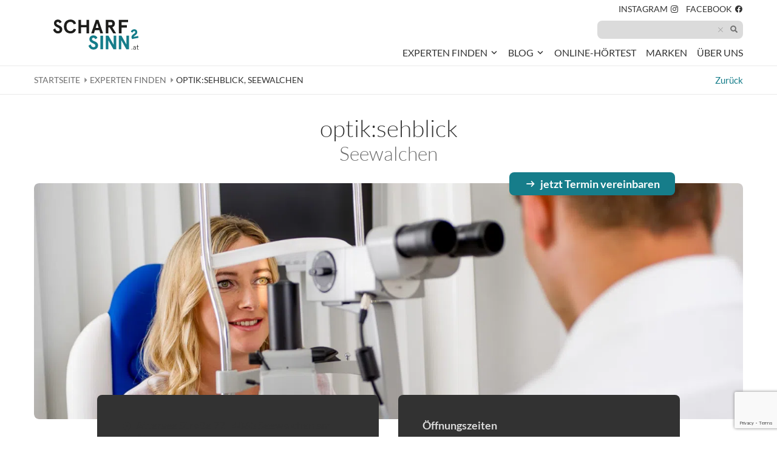

--- FILE ---
content_type: text/html; charset=UTF-8
request_url: https://scharfsinn2.at/experte/optiksehblick/
body_size: 21886
content:
<!DOCTYPE html>
<html class="no-js app--no-js" lang="de" itemtype="https://schema.org/WebPage" itemscope>

<head>
    <meta charset="UTF-8">

    <title>optik:sehblick, Seewalchen | Scharfsinn2</title>
<link data-rocket-prefetch href="https://connect.facebook.net" rel="dns-prefetch">
<link data-rocket-prefetch href="https://www.googletagmanager.com" rel="dns-prefetch">
<link data-rocket-prefetch href="https://static.hotjar.com" rel="dns-prefetch"><link rel="preload" data-rocket-preload as="image" imagesrcset="/wp_contents/uploads/2022/12/scharfsinn2_webheader_3960x1320px_2022_thoe5-350x117.png.webp 350w, /wp_contents/uploads/2022/12/scharfsinn2_webheader_3960x1320px_2022_thoe5-450x150.png.webp 450w, /wp_contents/uploads/2022/12/scharfsinn2_webheader_3960x1320px_2022_thoe5-800x267.png.webp 800w, /wp_contents/uploads/2022/12/scharfsinn2_webheader_3960x1320px_2022_thoe5-1024x341.png.webp 1024w, /wp_contents/uploads/2022/12/scharfsinn2_webheader_3960x1320px_2022_thoe5-1200x400.png.webp 1200w, /wp_contents/uploads/2022/12/scharfsinn2_webheader_3960x1320px_2022_thoe5-1440x480.png.webp 1440w, /wp_contents/uploads/2022/12/scharfsinn2_webheader_3960x1320px_2022_thoe5-1680x560.png.webp 1680w, /wp_contents/uploads/2022/12/scharfsinn2_webheader_3960x1320px_2022_thoe5-1920x640.png.webp 1920w, /wp_contents/uploads/2022/12/scharfsinn2_webheader_3960x1320px_2022_thoe5-2048x683.png.webp 2048w, /wp_contents/uploads/2022/12/scharfsinn2_webheader_3960x1320px_2022_thoe5-2400x800.png.webp 2400w, /wp_contents/uploads/2022/12/scharfsinn2_webheader_3960x1320px_2022_thoe5-2880x960.png.webp 2880w, /wp_contents/uploads/2022/12/scharfsinn2_webheader_3960x1320px_2022_thoe5-3360x1120.png.webp 3360w, /wp_contents/uploads/2022/12/scharfsinn2_webheader_3960x1320px_2022_thoe5-3840x1280.png.webp 3840w, /wp_contents/uploads/2022/12/scharfsinn2_webheader_3960x1320px_2022_thoe5.png.webp 3840w" fetchpriority="high">

    <meta itemprop="accessibilityFeature" content="highContrastDisplay"><meta itemprop="accessibilityFeature" content="displayTransformability/resizeText"><meta itemprop="accessibilityFeature" content="readingOrder"><meta itemprop="accessibilityFeature" content="structuralNavigation"><meta itemprop="accessibilityFeature" content="alternativeText"><meta itemprop="accessibilityControl" content="fullKeyboardControl"><meta itemprop="accessibilityControl" content="fullMouseControl"><meta itemprop="accessibilityControl" content="fullTouchControl"><meta itemprop="accessibilityHazard" content="none"><meta itemprop="accessibilityAPI" content="ARIA"><meta name="viewport" content="width=device-width, initial-scale=1.0, viewport-fit=cover">
<meta name="HandheldFriendly" content="True">
<meta name="MobileOptimized" content="320">

<meta name="theme-color" content="#167d8a">

<meta name="format-detection" content="telephone=no">
<meta name="format-detection" content="email=no">

        <link rel="preconnect" href="https://sessions.bugsnag.com">

    
    
    <script>
        document.documentElement.classList.remove('app--no-js');
</script>

<noscript><style>.lazyload{display: none}</style></noscript>

    <script>
                    const CONFIG = {
                env: 'production',
                version: '180',
                cdn: '',
                bugsnag: { apiKey: 'db2e9b49f37d0145eaeeaaa7bf53db41' },
                scrollFromHashChanges: true,
                createScrollUpButton: true,
                initialHash: location.hash,
                cookieConsent: false,
                fonts: [{"name":"Lato","variants":[{"weight":400,"isInitial":true},{"weight":700},{"weight":300}]}],
                map: { apiKey: 'AIzaSyA2LSw3OdmC0NYtHYK_oKXvuqrihMcwyOI' },
                i10n: {"document":{"formErrorTitle":"Fehler | "},"swiper":{"currentSlide":"Aktueller Slide (%s)","goToSlide":"Gehe zu Slide %s"},"share":{"copyLink":"Link kopieren","Email":"E-Mail","more":"Mehr"}},
                            };

            if (CONFIG.scrollFromHashChanges) {
                                const site = location.protocol + '//' + location.hostname + location.pathname + location.search;

                                if (history.replaceState) {
                    history.replaceState(null, null, site);
                } else {
                    location.href = site;
                }
            }
            </script>
<script>
    if ('sessionStorage' in window) {
        for (let i = 0; i < CONFIG.fonts.length; i++) {
            let font = CONFIG.fonts[i],
                name = encodeURIComponent(font.name);

            try {
                if (sessionStorage.getItem('font' + name + 'Loaded') === 'true') {
                    document.documentElement.classList.add('font-' + name + '-loaded');
                }
            } catch (e) {
                // access blocked
            }
        }
    }
</script>
<script>
    if ('localStorage' in window) {
        try {
            let fontSize = localStorage.getItem('font-size');

            if (fontSize !== null) {
                document.documentElement.dataset.fontSize = fontSize;
            }
        } catch (e) {
            // access blocked
        }
    }
</script>

    <style>            :root {
            --color--light: #ffffff;
            --color--light--off: #f7f7f7;
            --color--dark: #323232;
            --color--primary: #167d8a;
            --color--primary--lighter: #4db6c3;
            --color--secondary: #b7b7b7;
            --color--neutral: #8d8d8d;
            --color--neutral--light: #dbdbdb;
            --color--neutral--dark: #6d6d6d;
            --color--alert: #da3725;
            --color--warning: #bb5c00;
            --color--success: #188641;

            --color--focus: #009bef;
            --color--input--checked: #323232;

            --color--anchor: #167d8a;
            --color--anchor--hover: var(--color--primary--lighter);

            --color--button: #167d8a;
            --color--button--hover: #167d8a;
            --color--button--active: #1c9cac;
            --color--button--secondary: #b7b7b7;
            --color--button--secondary--hover: hsla(0, 0%, 86.117647058824%, 1);

            --color--table: #ffffff;
            --color--table--background: hsla(0, 0%, 95%, 1);
            --color--table--background--dark: hsla(0, 0%, 80%, 1);



            --shadow--card--hover: 0 0 20px var(--color--neutral);
            --shadow--headroom--fixed: 0 -10px 15px 5px rgba(50, 50, 50, 0.5);
            --shadow--overlay: 0 0 6px 0 rgba(50, 50, 50, 0.2);
            --shadow--browser-alert: 0 0 6px 0 rgba(50, 50, 50, 0.2);


            --border--width: 1px;
            --border--width--focus: 4px;
            --border--style: solid;

            --border--transparent: var(--border--width) var(--border--style) transparent;
            --border--dark: var(--border--width) var(--border--style) rgba(50, 50, 50, 0.5);
            --border--dark--dotted: var(--border--width) dotted rgba(50, 50, 50, 0.5);
            --border--neutral: var(--border--width) var(--border--style) rgba(50, 50, 50, 0.25);
            --border--light: var(--border--width) var(--border--style) rgba(50, 50, 50, 0.1);

            --border--focus: var(--border--width) var(--border--style) var(--color--focus);
            --border--outline: var(--border--width--focus) solid var(--color--focus);

            --border--alert: var(--border--width) var(--border--style) var(--color--alert);
            --border--success: var(--border--width) var(--border--style) var(--color--success);


            --background--overlay: rgba(50, 50, 50, 0.7); 
            --background--overlay--selected: rgba(50, 50, 50, 0.9);
            --background--loading-indicator: rgba(255, 255, 255, 0.8);
            --background--offcanvas: rgba(50, 50, 50, 0.96);
            --background--offcanvas--light: hsla(0, 0%, 27.450980392157%, 1);
            --background--primary-nav--mobile__root: #323232;
            --background--primary-nav--mobile__sub--1: rgba(50, 50, 50, 0.7);
            --background--primary-nav--mobile__sub--2: rgba(50, 50, 50, 0.6);
            --background--primary-nav--mobile__current: rgba(109, 109, 109, 0.4);


            --radius--global: 8px;
            --radius--circle: 50%;
        }

        ::backdrop {
            --background--overlay: rgba(50, 50, 50, 0.7);
        }
    </style>

    <link rel="preload" href="/assets/fonts/Lato/Lato-Regular-93f25cd41f1ae9eb7fc1.woff2" as="font" crossorigin="anonymous" type="font/woff2">

<link rel="preload" href="/assets/js/runtime-2f2f48b6e9d606ecb847.js" as="script"><link rel="preload" href="/assets/js/56826889ae5a-cc629fe986deedfc0ef0.js" as="script"><link rel="preload" href="/assets/js/fd0cf7cf4b02-04ab18480289182106d2.js" as="script"><link rel="preload" href="/assets/js/eeecbc141a2f-799ce5a15018ec7713f8.js" as="script"><link rel="preload" href="/assets/js/315cc34c8dea-6db2cef222bbea91d8c1.js" as="script"><link rel="preload" href="/assets/js/a0572e0a4934-ee6ddb86c19f25dadd59.js" as="script"><link rel="preload" href="/assets/js/eecba0969b89-51d38575bf0c8ce3d4a6.js" as="script"><link rel="preload" href="/assets/js/5d42157fa00b-8ec0459a6afbac04514d.js" as="script"><link rel="preload" href="/assets/js/app-3182e10af061ec0ba824.js" as="script"><link data-minify="1" rel="preload" href="https://scharfsinn2.at/wp_contents/cache/min/1/assets/css/styles-72a66daf49e5d0429ec9.css?ver=1768434790" as="style">

    
    


    




<meta name="foundation-mq" content="" class="foundation-mq">

<meta name="robots" content="index, follow, max-image-preview:large, max-snippet:-1, max-video-preview:-1">

<!-- Google Tag Manager for WordPress by gtm4wp.com -->
<script data-cfasync="false" data-pagespeed-no-defer>
	var gtm4wp_datalayer_name = "dataLayer";
	var dataLayer = dataLayer || [];
</script>
<!-- End Google Tag Manager for WordPress by gtm4wp.com -->
	<!-- This site is optimized with the Yoast SEO plugin v26.8 - https://yoast.com/product/yoast-seo-wordpress/ -->
	<meta name="description" content="Brillen mit Qualität optik:sehblick ist Ihre erste Adresse im Umkreis von Vöcklabruck und Gmunden bei allen Themen rund um Optik. Das Optiker-Familienunternehmen mit langer Tradition kombiniert Leistung und Kompetenz, um in erster Linie Kundenzufriedenheit zu erreichen. Wenn Sie auf der Suche nach Kontaktlinsen oder trendigen Brillen mit gutem Tragekomfort sind, sind Sie hier genau richtig. Das […]">
	<link rel="canonical" href="https://scharfsinn2.at/experte/optiksehblick/">
	<meta property="og:locale" content="de_DE">
	<meta property="og:type" content="article">
	<meta property="og:title" content="optik:sehblick, Seewalchen | Scharfsinn2">
	<meta property="og:description" content="Brillen mit Qualität optik:sehblick ist Ihre erste Adresse im Umkreis von Vöcklabruck und Gmunden bei allen Themen rund um Optik. Das Optiker-Familienunternehmen mit langer Tradition kombiniert Leistung und Kompetenz, um in erster Linie Kundenzufriedenheit zu erreichen. Wenn Sie auf der Suche nach Kontaktlinsen oder trendigen Brillen mit gutem Tragekomfort sind, sind Sie hier genau richtig. Das […]">
	<meta property="og:url" content="https://scharfsinn2.at/experte/optiksehblick/">
	<meta property="og:site_name" content="Scharfsinn2">
	<meta property="article:modified_time" content="2023-02-23T13:07:23+00:00">
	<meta property="og:image" content="https://scharfsinn2.at/wp_contents/uploads/2022/12/scharfsinn2_webheader_3960x1320px_2022_thoe5.png">
	<meta property="og:image:width" content="3840">
	<meta property="og:image:height" content="1280">
	<meta property="og:image:type" content="image/png">
	<meta name="twitter:card" content="summary_large_image">
	<meta name="twitter:label1" content="Geschätzte Lesezeit">
	<meta name="twitter:data1" content="1 Minute">
	<!-- / Yoast SEO plugin. -->



<link rel="alternate" title="oEmbed (JSON)" type="application/json+oembed" href="https://scharfsinn2.at/wp-json/oembed/1.0/embed?url=https%3A%2F%2Fscharfsinn2.at%2Fexperte%2Foptiksehblick%2F">
<link rel="alternate" title="oEmbed (XML)" type="text/xml+oembed" href="https://scharfsinn2.at/wp-json/oembed/1.0/embed?url=https%3A%2F%2Fscharfsinn2.at%2Fexperte%2Foptiksehblick%2F&amp;format=xml">
<style id="wp-img-auto-sizes-contain-inline-css">
img:is([sizes=auto i],[sizes^="auto," i]){contain-intrinsic-size:3000px 1500px}
/*# sourceURL=wp-img-auto-sizes-contain-inline-css */
</style>
<style id="wp-emoji-styles-inline-css">

	img.wp-smiley, img.emoji {
		display: inline !important;
		border: none !important;
		box-shadow: none !important;
		height: 1em !important;
		width: 1em !important;
		margin: 0 0.07em !important;
		vertical-align: -0.1em !important;
		background: none !important;
		padding: 0 !important;
	}
/*# sourceURL=wp-emoji-styles-inline-css */
</style>
<style id="classic-theme-styles-inline-css">
/*! This file is auto-generated */
.wp-block-button__link{color:#fff;background-color:#32373c;border-radius:9999px;box-shadow:none;text-decoration:none;padding:calc(.667em + 2px) calc(1.333em + 2px);font-size:1.125em}.wp-block-file__button{background:#32373c;color:#fff;text-decoration:none}
/*# sourceURL=/wp-includes/css/classic-themes.min.css */
</style>
<link data-minify="1" rel="stylesheet" id="borlabs-cookie-custom-css" href="https://scharfsinn2.at/wp_contents/cache/min/1/wp_contents/cache/borlabs-cookie/1/borlabs-cookie-1-de.css?ver=1768434790" media="all">
<style id="rocket-lazyload-inline-css">
.rll-youtube-player{position:relative;padding-bottom:56.23%;height:0;overflow:hidden;max-width:100%;}.rll-youtube-player:focus-within{outline: 2px solid currentColor;outline-offset: 5px;}.rll-youtube-player iframe{position:absolute;top:0;left:0;width:100%;height:100%;z-index:100;background:0 0}.rll-youtube-player img{bottom:0;display:block;left:0;margin:auto;max-width:100%;width:100%;position:absolute;right:0;top:0;border:none;height:auto;-webkit-transition:.4s all;-moz-transition:.4s all;transition:.4s all}.rll-youtube-player img:hover{-webkit-filter:brightness(75%)}.rll-youtube-player .play{height:100%;width:100%;left:0;top:0;position:absolute;background:url(https://scharfsinn2.at/wp_contents/plugins/wp-rocket/assets/img/youtube.png) no-repeat center;background-color: transparent !important;cursor:pointer;border:none;}.wp-embed-responsive .wp-has-aspect-ratio .rll-youtube-player{position:absolute;padding-bottom:0;width:100%;height:100%;top:0;bottom:0;left:0;right:0}
/*# sourceURL=rocket-lazyload-inline-css */
</style>
<script data-minify="1" src="https://scharfsinn2.at/wp_contents/cache/min/1/wp_contents/plugins/stop-user-enumeration/frontend/js/frontend.js?ver=1768434790" id="stop-user-enumeration-js" defer data-wp-strategy="defer"></script>
<script src="https://scharfsinn2.at/wp/wp-includes/js/jquery/jquery.min.js?ver=3.7.1" id="jquery-core-js"></script>
<script src="https://scharfsinn2.at/wp/wp-includes/js/jquery/jquery-migrate.min.js?ver=3.4.1" id="jquery-migrate-js"></script>
<script data-no-optimize="1" data-no-minify="1" data-cfasync="false" nowprocket src="https://scharfsinn2.at/wp_contents/cache/borlabs-cookie/1/borlabs-cookie-config-de.json.js?ver=3.3.23-182" id="borlabs-cookie-config-js"></script>
<script data-no-optimize="1" data-no-minify="1" data-cfasync="false" nowprocket src="https://scharfsinn2.at/wp_contents/plugins/borlabs-cookie/assets/javascript/borlabs-cookie-prioritize.min.js?ver=3.3.23" id="borlabs-cookie-prioritize-js"></script>
<script data-borlabs-cookie-script-blocker-ignore>
	document.addEventListener('borlabs-cookie-google-tag-manager-after-consents', function () {
        window.BorlabsCookie.Unblock.unblockScriptBlockerId('gtmfourwp-custom-events');
    });
</script><link rel="https://api.w.org/" href="https://scharfsinn2.at/wp-json/"><link rel="alternate" title="JSON" type="application/json" href="https://scharfsinn2.at/wp-json/wp/v2/location/263"><link rel="EditURI" type="application/rsd+xml" title="RSD" href="https://scharfsinn2.at/wp/xmlrpc.php?rsd">
<link rel="shortlink" href="https://scharfsinn2.at/?p=263">

<!-- Google Tag Manager for WordPress by gtm4wp.com -->
<!-- GTM Container placement set to off -->
<script data-cfasync="false" data-pagespeed-no-defer>
	var dataLayer_content = {"pagePostType":"location","pagePostType2":"single-location","pagePostAuthor":"Josef Haider"};
	dataLayer.push( dataLayer_content );
</script>
<script data-cfasync="false" data-pagespeed-no-defer>
	console.warn && console.warn("[GTM4WP] Google Tag Manager container code placement set to OFF !!!");
	console.warn && console.warn("[GTM4WP] Data layer codes are active but GTM container must be loaded using custom coding !!!");
</script>
<!-- End Google Tag Manager for WordPress by gtm4wp.com --><script nowprocket data-no-optimize="1" data-no-minify="1" data-cfasync="false" data-borlabs-cookie-script-blocker-ignore>
    (function () {
        if ('0' === '1' && '1' === '1') {
            window['gtag_enable_tcf_support'] = true;
        }
        window.dataLayer = window.dataLayer || [];
        if (typeof window.gtag !== 'function') {
            window.gtag = function () {
                window.dataLayer.push(arguments);
            };
        }
        gtag('set', 'developer_id.dYjRjMm', true);
        if ('1' === '1') {
            let getCookieValue = function (name) {
                return document.cookie.match('(^|;)\\s*' + name + '\\s*=\\s*([^;]+)')?.pop() || '';
            };
            const gtmRegionsData = '{{ google-tag-manager-cm-regional-defaults }}';
            let gtmRegions = [];
            if (gtmRegionsData !== '\{\{ google-tag-manager-cm-regional-defaults \}\}') {
                gtmRegions = JSON.parse(gtmRegionsData);
            }
            let defaultRegion = null;
            for (let gtmRegionIndex in gtmRegions) {
                let gtmRegion = gtmRegions[gtmRegionIndex];
                if (gtmRegion['google-tag-manager-cm-region'] === '') {
                    defaultRegion = gtmRegion;
                } else {
                    gtag('consent', 'default', {
                        'ad_storage': gtmRegion['google-tag-manager-cm-default-ad-storage'],
                        'ad_user_data': gtmRegion['google-tag-manager-cm-default-ad-user-data'],
                        'ad_personalization': gtmRegion['google-tag-manager-cm-default-ad-personalization'],
                        'analytics_storage': gtmRegion['google-tag-manager-cm-default-analytics-storage'],
                        'functionality_storage': gtmRegion['google-tag-manager-cm-default-functionality-storage'],
                        'personalization_storage': gtmRegion['google-tag-manager-cm-default-personalization-storage'],
                        'security_storage': gtmRegion['google-tag-manager-cm-default-security-storage'],
                        'region': gtmRegion['google-tag-manager-cm-region'].toUpperCase().split(','),
						'wait_for_update': 500,
                    });
                }
            }
            let cookieValue = getCookieValue('borlabs-cookie-gcs');
            let consentsFromCookie = {};
            if (cookieValue !== '') {
                consentsFromCookie = JSON.parse(decodeURIComponent(cookieValue));
            }
            let defaultValues = {
                'ad_storage': defaultRegion === null ? 'denied' : defaultRegion['google-tag-manager-cm-default-ad-storage'],
                'ad_user_data': defaultRegion === null ? 'denied' : defaultRegion['google-tag-manager-cm-default-ad-user-data'],
                'ad_personalization': defaultRegion === null ? 'denied' : defaultRegion['google-tag-manager-cm-default-ad-personalization'],
                'analytics_storage': defaultRegion === null ? 'denied' : defaultRegion['google-tag-manager-cm-default-analytics-storage'],
                'functionality_storage': defaultRegion === null ? 'denied' : defaultRegion['google-tag-manager-cm-default-functionality-storage'],
                'personalization_storage': defaultRegion === null ? 'denied' : defaultRegion['google-tag-manager-cm-default-personalization-storage'],
                'security_storage': defaultRegion === null ? 'denied' : defaultRegion['google-tag-manager-cm-default-security-storage'],
                'wait_for_update': 500,
            };
            gtag('consent', 'default', {...defaultValues, ...consentsFromCookie});
            gtag('set', 'ads_data_redaction', true);
        }

        if ('0' === '1') {
            let url = new URL(window.location.href);

            if ((url.searchParams.has('gtm_debug') && url.searchParams.get('gtm_debug') !== '') || document.cookie.indexOf('__TAG_ASSISTANT=') !== -1 || document.documentElement.hasAttribute('data-tag-assistant-present')) {
                /* GTM block start */
                (function(w,d,s,l,i){w[l]=w[l]||[];w[l].push({'gtm.start':
                        new Date().getTime(),event:'gtm.js'});var f=d.getElementsByTagName(s)[0],
                    j=d.createElement(s),dl=l!='dataLayer'?'&l='+l:'';j.async=true;j.src=
                    'https://www.googletagmanager.com/gtm.js?id='+i+dl;f.parentNode.insertBefore(j,f);
                })(window,document,'script','dataLayer','GTM-WSVRHCL');
                /* GTM block end */
            } else {
                /* GTM block start */
                (function(w,d,s,l,i){w[l]=w[l]||[];w[l].push({'gtm.start':
                        new Date().getTime(),event:'gtm.js'});var f=d.getElementsByTagName(s)[0],
                    j=d.createElement(s),dl=l!='dataLayer'?'&l='+l:'';j.async=true;j.src=
                    'https://scharfsinn2.at/wp_contents/uploads/borlabs-cookie/' + i + '.js?ver=not-set-yet';f.parentNode.insertBefore(j,f);
                })(window,document,'script','dataLayer','GTM-WSVRHCL');
                /* GTM block end */
            }
        }


        let borlabsCookieConsentChangeHandler = function () {
            window.dataLayer = window.dataLayer || [];
            if (typeof window.gtag !== 'function') {
                window.gtag = function() {
                    window.dataLayer.push(arguments);
                };
            }

            let consents = BorlabsCookie.Cookie.getPluginCookie().consents;

            if ('1' === '1') {
                let gtmConsents = {};
                let customConsents = {};

				let services = BorlabsCookie.Services._services;

				for (let service in services) {
					if (service !== 'borlabs-cookie') {
						customConsents['borlabs_cookie_' + service.replaceAll('-', '_')] = BorlabsCookie.Consents.hasConsent(service) ? 'granted' : 'denied';
					}
				}

                if ('0' === '1') {
                    gtmConsents = {
                        'analytics_storage': BorlabsCookie.Consents.hasConsentForServiceGroup('statistics') === true ? 'granted' : 'denied',
                        'functionality_storage': BorlabsCookie.Consents.hasConsentForServiceGroup('statistics') === true ? 'granted' : 'denied',
                        'personalization_storage': BorlabsCookie.Consents.hasConsentForServiceGroup('marketing') === true ? 'granted' : 'denied',
                        'security_storage': BorlabsCookie.Consents.hasConsentForServiceGroup('statistics') === true ? 'granted' : 'denied',
                    };
                } else {
                    gtmConsents = {
                        'ad_storage': BorlabsCookie.Consents.hasConsentForServiceGroup('marketing') === true ? 'granted' : 'denied',
                        'ad_user_data': BorlabsCookie.Consents.hasConsentForServiceGroup('marketing') === true ? 'granted' : 'denied',
                        'ad_personalization': BorlabsCookie.Consents.hasConsentForServiceGroup('marketing') === true ? 'granted' : 'denied',
                        'analytics_storage': BorlabsCookie.Consents.hasConsentForServiceGroup('statistics') === true ? 'granted' : 'denied',
                        'functionality_storage': BorlabsCookie.Consents.hasConsentForServiceGroup('statistics') === true ? 'granted' : 'denied',
                        'personalization_storage': BorlabsCookie.Consents.hasConsentForServiceGroup('marketing') === true ? 'granted' : 'denied',
                        'security_storage': BorlabsCookie.Consents.hasConsentForServiceGroup('statistics') === true ? 'granted' : 'denied',
                    };
                }
                BorlabsCookie.CookieLibrary.setCookie(
                    'borlabs-cookie-gcs',
                    JSON.stringify(gtmConsents),
                    BorlabsCookie.Settings.automaticCookieDomainAndPath.value ? '' : BorlabsCookie.Settings.cookieDomain.value,
                    BorlabsCookie.Settings.cookiePath.value,
                    BorlabsCookie.Cookie.getPluginCookie().expires,
                    BorlabsCookie.Settings.cookieSecure.value,
                    BorlabsCookie.Settings.cookieSameSite.value
                );
                gtag('consent', 'update', {...gtmConsents, ...customConsents});
            }


            for (let serviceGroup in consents) {
                for (let service of consents[serviceGroup]) {
                    if (!window.BorlabsCookieGtmPackageSentEvents.includes(service) && service !== 'borlabs-cookie') {
                        window.dataLayer.push({
                            event: 'borlabs-cookie-opt-in-' + service,
                        });
                        window.BorlabsCookieGtmPackageSentEvents.push(service);
                    }
                }
            }
            let afterConsentsEvent = document.createEvent('Event');
            afterConsentsEvent.initEvent('borlabs-cookie-google-tag-manager-after-consents', true, true);
            document.dispatchEvent(afterConsentsEvent);
        };
        window.BorlabsCookieGtmPackageSentEvents = [];
        document.addEventListener('borlabs-cookie-consent-saved', borlabsCookieConsentChangeHandler);
        document.addEventListener('borlabs-cookie-handle-unblock', borlabsCookieConsentChangeHandler);
    })();
</script><link rel="icon" href="https://scharfsinn2.at/wp_contents/uploads/2023/05/cropped-scharfsinn2_primaer_keyvisual_4c_2023-scaled-1-32x32.jpg" sizes="32x32">
<link rel="icon" href="https://scharfsinn2.at/wp_contents/uploads/2023/05/cropped-scharfsinn2_primaer_keyvisual_4c_2023-scaled-1-192x192.jpg" sizes="192x192">
<link rel="apple-touch-icon" href="https://scharfsinn2.at/wp_contents/uploads/2023/05/cropped-scharfsinn2_primaer_keyvisual_4c_2023-scaled-1-180x180.jpg">
<meta name="msapplication-TileImage" content="https://scharfsinn2.at/wp_contents/uploads/2023/05/cropped-scharfsinn2_primaer_keyvisual_4c_2023-scaled-1-270x270.jpg">
<noscript><style id="rocket-lazyload-nojs-css">.rll-youtube-player, [data-lazy-src]{display:none !important;}</style></noscript>
<link data-minify="1" href="https://scharfsinn2.at/wp_contents/cache/min/1/assets/css/styles-72a66daf49e5d0429ec9.css?ver=1768434790" rel="stylesheet"><link href="/assets/css/print-b7b18a85be0f5b4ff42e.css" rel="stylesheet" media="print"><style id='global-styles-inline-css'>
:root{--wp--preset--aspect-ratio--square: 1;--wp--preset--aspect-ratio--4-3: 4/3;--wp--preset--aspect-ratio--3-4: 3/4;--wp--preset--aspect-ratio--3-2: 3/2;--wp--preset--aspect-ratio--2-3: 2/3;--wp--preset--aspect-ratio--16-9: 16/9;--wp--preset--aspect-ratio--9-16: 9/16;--wp--preset--color--black: #000000;--wp--preset--color--cyan-bluish-gray: #abb8c3;--wp--preset--color--white: #ffffff;--wp--preset--color--pale-pink: #f78da7;--wp--preset--color--vivid-red: #cf2e2e;--wp--preset--color--luminous-vivid-orange: #ff6900;--wp--preset--color--luminous-vivid-amber: #fcb900;--wp--preset--color--light-green-cyan: #7bdcb5;--wp--preset--color--vivid-green-cyan: #00d084;--wp--preset--color--pale-cyan-blue: #8ed1fc;--wp--preset--color--vivid-cyan-blue: #0693e3;--wp--preset--color--vivid-purple: #9b51e0;--wp--preset--gradient--vivid-cyan-blue-to-vivid-purple: linear-gradient(135deg,rgb(6,147,227) 0%,rgb(155,81,224) 100%);--wp--preset--gradient--light-green-cyan-to-vivid-green-cyan: linear-gradient(135deg,rgb(122,220,180) 0%,rgb(0,208,130) 100%);--wp--preset--gradient--luminous-vivid-amber-to-luminous-vivid-orange: linear-gradient(135deg,rgb(252,185,0) 0%,rgb(255,105,0) 100%);--wp--preset--gradient--luminous-vivid-orange-to-vivid-red: linear-gradient(135deg,rgb(255,105,0) 0%,rgb(207,46,46) 100%);--wp--preset--gradient--very-light-gray-to-cyan-bluish-gray: linear-gradient(135deg,rgb(238,238,238) 0%,rgb(169,184,195) 100%);--wp--preset--gradient--cool-to-warm-spectrum: linear-gradient(135deg,rgb(74,234,220) 0%,rgb(151,120,209) 20%,rgb(207,42,186) 40%,rgb(238,44,130) 60%,rgb(251,105,98) 80%,rgb(254,248,76) 100%);--wp--preset--gradient--blush-light-purple: linear-gradient(135deg,rgb(255,206,236) 0%,rgb(152,150,240) 100%);--wp--preset--gradient--blush-bordeaux: linear-gradient(135deg,rgb(254,205,165) 0%,rgb(254,45,45) 50%,rgb(107,0,62) 100%);--wp--preset--gradient--luminous-dusk: linear-gradient(135deg,rgb(255,203,112) 0%,rgb(199,81,192) 50%,rgb(65,88,208) 100%);--wp--preset--gradient--pale-ocean: linear-gradient(135deg,rgb(255,245,203) 0%,rgb(182,227,212) 50%,rgb(51,167,181) 100%);--wp--preset--gradient--electric-grass: linear-gradient(135deg,rgb(202,248,128) 0%,rgb(113,206,126) 100%);--wp--preset--gradient--midnight: linear-gradient(135deg,rgb(2,3,129) 0%,rgb(40,116,252) 100%);--wp--preset--font-size--small: 13px;--wp--preset--font-size--medium: 20px;--wp--preset--font-size--large: 36px;--wp--preset--font-size--x-large: 42px;--wp--preset--spacing--20: 0.44rem;--wp--preset--spacing--30: 0.67rem;--wp--preset--spacing--40: 1rem;--wp--preset--spacing--50: 1.5rem;--wp--preset--spacing--60: 2.25rem;--wp--preset--spacing--70: 3.38rem;--wp--preset--spacing--80: 5.06rem;--wp--preset--shadow--natural: 6px 6px 9px rgba(0, 0, 0, 0.2);--wp--preset--shadow--deep: 12px 12px 50px rgba(0, 0, 0, 0.4);--wp--preset--shadow--sharp: 6px 6px 0px rgba(0, 0, 0, 0.2);--wp--preset--shadow--outlined: 6px 6px 0px -3px rgb(255, 255, 255), 6px 6px rgb(0, 0, 0);--wp--preset--shadow--crisp: 6px 6px 0px rgb(0, 0, 0);}:where(.is-layout-flex){gap: 0.5em;}:where(.is-layout-grid){gap: 0.5em;}body .is-layout-flex{display: flex;}.is-layout-flex{flex-wrap: wrap;align-items: center;}.is-layout-flex > :is(*, div){margin: 0;}body .is-layout-grid{display: grid;}.is-layout-grid > :is(*, div){margin: 0;}:where(.wp-block-columns.is-layout-flex){gap: 2em;}:where(.wp-block-columns.is-layout-grid){gap: 2em;}:where(.wp-block-post-template.is-layout-flex){gap: 1.25em;}:where(.wp-block-post-template.is-layout-grid){gap: 1.25em;}.has-black-color{color: var(--wp--preset--color--black) !important;}.has-cyan-bluish-gray-color{color: var(--wp--preset--color--cyan-bluish-gray) !important;}.has-white-color{color: var(--wp--preset--color--white) !important;}.has-pale-pink-color{color: var(--wp--preset--color--pale-pink) !important;}.has-vivid-red-color{color: var(--wp--preset--color--vivid-red) !important;}.has-luminous-vivid-orange-color{color: var(--wp--preset--color--luminous-vivid-orange) !important;}.has-luminous-vivid-amber-color{color: var(--wp--preset--color--luminous-vivid-amber) !important;}.has-light-green-cyan-color{color: var(--wp--preset--color--light-green-cyan) !important;}.has-vivid-green-cyan-color{color: var(--wp--preset--color--vivid-green-cyan) !important;}.has-pale-cyan-blue-color{color: var(--wp--preset--color--pale-cyan-blue) !important;}.has-vivid-cyan-blue-color{color: var(--wp--preset--color--vivid-cyan-blue) !important;}.has-vivid-purple-color{color: var(--wp--preset--color--vivid-purple) !important;}.has-black-background-color{background-color: var(--wp--preset--color--black) !important;}.has-cyan-bluish-gray-background-color{background-color: var(--wp--preset--color--cyan-bluish-gray) !important;}.has-white-background-color{background-color: var(--wp--preset--color--white) !important;}.has-pale-pink-background-color{background-color: var(--wp--preset--color--pale-pink) !important;}.has-vivid-red-background-color{background-color: var(--wp--preset--color--vivid-red) !important;}.has-luminous-vivid-orange-background-color{background-color: var(--wp--preset--color--luminous-vivid-orange) !important;}.has-luminous-vivid-amber-background-color{background-color: var(--wp--preset--color--luminous-vivid-amber) !important;}.has-light-green-cyan-background-color{background-color: var(--wp--preset--color--light-green-cyan) !important;}.has-vivid-green-cyan-background-color{background-color: var(--wp--preset--color--vivid-green-cyan) !important;}.has-pale-cyan-blue-background-color{background-color: var(--wp--preset--color--pale-cyan-blue) !important;}.has-vivid-cyan-blue-background-color{background-color: var(--wp--preset--color--vivid-cyan-blue) !important;}.has-vivid-purple-background-color{background-color: var(--wp--preset--color--vivid-purple) !important;}.has-black-border-color{border-color: var(--wp--preset--color--black) !important;}.has-cyan-bluish-gray-border-color{border-color: var(--wp--preset--color--cyan-bluish-gray) !important;}.has-white-border-color{border-color: var(--wp--preset--color--white) !important;}.has-pale-pink-border-color{border-color: var(--wp--preset--color--pale-pink) !important;}.has-vivid-red-border-color{border-color: var(--wp--preset--color--vivid-red) !important;}.has-luminous-vivid-orange-border-color{border-color: var(--wp--preset--color--luminous-vivid-orange) !important;}.has-luminous-vivid-amber-border-color{border-color: var(--wp--preset--color--luminous-vivid-amber) !important;}.has-light-green-cyan-border-color{border-color: var(--wp--preset--color--light-green-cyan) !important;}.has-vivid-green-cyan-border-color{border-color: var(--wp--preset--color--vivid-green-cyan) !important;}.has-pale-cyan-blue-border-color{border-color: var(--wp--preset--color--pale-cyan-blue) !important;}.has-vivid-cyan-blue-border-color{border-color: var(--wp--preset--color--vivid-cyan-blue) !important;}.has-vivid-purple-border-color{border-color: var(--wp--preset--color--vivid-purple) !important;}.has-vivid-cyan-blue-to-vivid-purple-gradient-background{background: var(--wp--preset--gradient--vivid-cyan-blue-to-vivid-purple) !important;}.has-light-green-cyan-to-vivid-green-cyan-gradient-background{background: var(--wp--preset--gradient--light-green-cyan-to-vivid-green-cyan) !important;}.has-luminous-vivid-amber-to-luminous-vivid-orange-gradient-background{background: var(--wp--preset--gradient--luminous-vivid-amber-to-luminous-vivid-orange) !important;}.has-luminous-vivid-orange-to-vivid-red-gradient-background{background: var(--wp--preset--gradient--luminous-vivid-orange-to-vivid-red) !important;}.has-very-light-gray-to-cyan-bluish-gray-gradient-background{background: var(--wp--preset--gradient--very-light-gray-to-cyan-bluish-gray) !important;}.has-cool-to-warm-spectrum-gradient-background{background: var(--wp--preset--gradient--cool-to-warm-spectrum) !important;}.has-blush-light-purple-gradient-background{background: var(--wp--preset--gradient--blush-light-purple) !important;}.has-blush-bordeaux-gradient-background{background: var(--wp--preset--gradient--blush-bordeaux) !important;}.has-luminous-dusk-gradient-background{background: var(--wp--preset--gradient--luminous-dusk) !important;}.has-pale-ocean-gradient-background{background: var(--wp--preset--gradient--pale-ocean) !important;}.has-electric-grass-gradient-background{background: var(--wp--preset--gradient--electric-grass) !important;}.has-midnight-gradient-background{background: var(--wp--preset--gradient--midnight) !important;}.has-small-font-size{font-size: var(--wp--preset--font-size--small) !important;}.has-medium-font-size{font-size: var(--wp--preset--font-size--medium) !important;}.has-large-font-size{font-size: var(--wp--preset--font-size--large) !important;}.has-x-large-font-size{font-size: var(--wp--preset--font-size--x-large) !important;}
/*# sourceURL=global-styles-inline-css */
</style>
<style id='wpcf7-697238ede532f-inline-inline-css'>
#wpcf7-697238ede532f-wrapper {display:none !important; visibility:hidden !important;}
/*# sourceURL=wpcf7-697238ede532f-inline-inline-css */
</style>
<link data-minify="1" rel='stylesheet' id='contact-form-7-css' href='https://scharfsinn2.at/wp_contents/cache/min/1/wp_contents/plugins/contact-form-7/includes/css/styles.css?ver=1768434954' media='all' />
<meta name="generator" content="WP Rocket 3.20.3" data-wpr-features="wpr_minify_js wpr_lazyload_images wpr_lazyload_iframes wpr_preconnect_external_domains wpr_oci wpr_minify_css wpr_preload_links wpr_host_fonts_locally wpr_desktop" /></head>


<body class=" show-focus wp-singular location-template-default single single-location postid-263 wp-embed-responsive wp-theme-spinntheme-base wp-child-theme-spinntheme">
    
        
        <div  hidden>
                                                                        </div>

            <div  class="browser-alerts row">
    <div  class="small-12 medium-10 desktop-8 column">
        <div  class="browser-alerts__wrapper">
            <div class="browser-alert browser-alert--activate-cookies wysiwyg" role="alert" hidden>
    Sie müssen Cookies in ihrem Browser aktivieren um diese Website/Applikation in vollem Umfang benutzen zu können.
</div>
            <noscript id="browser-alert--no-javascript">
    <div class="browser-alert browser-alert--no-javascript wysiwyg" role="alert" hidden>
        Sie müssen JavaScript in ihrem Browser aktivieren um diese Website/Applikation in vollem Umfang benutzen zu können.
    </div>
</noscript>
        </div>
    </div>
</div>

        <div  class="skip-links-container show-for-medium row">
    <nav class="skip-links small-12 column" aria-label="Direktlinks">
        <ul>
                                                                <li><a href="#primary_nav_33a08948-015e-4e4f-9526-ed0a803d1e42"><span>Zur Hauptnavigation springen</span></a></li>
                                                                                <li><a href="#main_9e84748c-e30f-4ced-8bc6-c3d7e0050b53"><span>Zum Inhalt springen</span></a></li>
                                                                                                                            <li><a href="#footer_613ab4c1-ff59-4775-9c22-b0d3c3828e8c"><span>Zur Fußleiste springen</span></a></li>
                                                                                <li><a href="#pagination_b1987495-20ce-40bd-9a18-7fcebcbe6f8a"><span>Zur Seitennummerierung springen</span></a></li>
                                                                                <li><a href="#search_e4f783fb-ef12-4fcd-bb2b-187d91e26660"><span>Zur Suche springen</span></a></li>
                                    </ul>
    </nav>
</div>

            
                        
                <div  class="headroom">
                        
            
        <header  class="header " itemscope itemtype="https://schema.org/WPHeader">
        
    <section  class="utility-bar bg--light" aria-label="Utilityleiste">
        <div  class="row">
            <div class="utility-bar__elements small-12 column">
                
                                    
                
                
    
    <nav class="utility-nav utility-nav--social" aria-label="Links zu sozialen Netzwerken">
        <ul class="list--inline list--bare">
                            <li>
                        <a href="https://www.instagram.com/scharfsinn2.at/" target="_blank" rel="noreferrer" class="anchor--social anchor--instagram anchor--icon-right anchor--label-for-desktop" data-sec="1">
                                                            Instagram
                                                    <span class="show-for-sr"> (Öffnet in einem neuen Tab oder Fenster)</span></a>
                    </li>                            <li>
                        <a href="https://www.facebook.com/scharfsinnhochzwei" target="_blank" rel="noreferrer" class="anchor--social anchor--facebook anchor--icon-right anchor--label-for-desktop" data-sec="1">
                                                            Facebook
                                                    <span class="show-for-sr"> (Öffnet in einem neuen Tab oder Fenster)</span></a>
                    </li>                    </ul>
    </nav>

                

                    
    
        
    <button type="button" class="button button--icon off-canvas-toggle" value="" data-off-canvas-toggle="primary-off-canvas" aria-controls="primary-off-canvas">
                            <span class="off-canvas-toggle__text off-canvas-toggle__text--open">Menü öffnen</span>
        <span class="off-canvas-toggle__text off-canvas-toggle__text--close">Menü schließen</span>
        <span class="hamburger"><span class="hamburger-box"><span class="hamburger-inner"></span></span></span>
                        </button>
    

            </div>
        </div>
    </section>

        <div  class="header__bar">
            <div class="header__logo">
                
<div itemscope itemtype="https://schema.org/Organization">
    
    <meta content="Scharfsinn2" itemprop="name">
    <meta content="https://scharfsinn2.at" itemprop="url">
    <a href="https://scharfsinn2.at" class="logo">
            <img src="/wp_contents/uploads/2023/04/scharfsinn2_prim_2-zeilig_4c_v1_2023.svg" alt="Scharfsinn2 - Startseite" class="" width="1515" height="781" data-no-lazy="1" itemprop="logo">
    </a>
</div>
            </div>

            
                            <div class="header__nav">
                                        
<div class="off-canvas-block" data-off-canvas-toggle="primary-off-canvas"></div>
<div id="primary-off-canvas" class="off-canvas" data-off-canvas data-off-canvas-breakpoint="medium">
                                
                                
    
        
    <button type="button" class="button button--icon off-canvas-toggle" value="" data-off-canvas-toggle="primary-off-canvas" aria-controls="primary-off-canvas">
                            <span class="off-canvas-toggle__text off-canvas-toggle__text--open">Menü öffnen</span>
        <span class="off-canvas-toggle__text off-canvas-toggle__text--close">Menü schließen</span>
        <span class="hamburger"><span class="hamburger-box"><span class="hamburger-inner"></span></span></span>
                        </button>
    


                                
    <form id="search_c6de9490-33ed-4654-8a05-09b42426af29" class="global-search" action="https://scharfsinn2.at/" role="search" aria-labelledby="search_c6de9490-33ed-4654-8a05-09b42426af29-title" itemprop="potentialAction" itemtype="https://schema.org/SearchAction" itemscope novalidate>
        <h2 class="show-for-sr" id="search_c6de9490-33ed-4654-8a05-09b42426af29-title">Seitenweite Suche</h2>

        <div class="search-control">
            <meta itemprop="target" content="https://scharfsinn2.at/?search=">
            <label class="show-for-sr" for="search_c6de9490-33ed-4654-8a05-09b42426af29-input">Diese Website durchsuchen</label>
            <div class="search-control__input-wrapper">
                <input class="search-control__input" type="search" name="suche" id="search_c6de9490-33ed-4654-8a05-09b42426af29-input" autocomplete="on" spellcheck="false" value="" itemprop="query-input" data-global-search>
                <button type="button" class="button button--icon" title="Eingabe löschen" disabled data-clear-input="search_c6de9490-33ed-4654-8a05-09b42426af29-input">
                    <span class="show-for-sr">Eingabe löschen</span><i aria-hidden="true" class="icon icon--times"></i>
                </button>
                <button type="submit" class="button button--icon" title="Suche ausführen">
                    <i aria-hidden="true" class="icon icon--cog loading-indicator"></i>
                    <span class="show-for-sr">Suche ausführen</span><i aria-hidden="true" class="icon icon--search"></i>
                </button>
            </div>
        </div>
    </form>

                            

<div class="primary-nav-container row small-collapse">
    <nav id="primary_nav_adcc677a-a8c2-4b53-95e1-0422436bdcf5" class="primary-nav column" aria-label="Hauptnavigation" data-primary-nav itemscope itemtype="https://schema.org/SiteNavigationElement">
        <ul id="e8e6a7d3-6f9f-4ca2-99ba-3692c0f81dd2" class="menu menu--root" data-menu data-menu-root>
        <li class="menu__item has-submenu" data-menu-item data-has-submenu>
                
                <a href="https://scharfsinn2.at/experten-finden/" class="" itemprop="url" data-close>Experten finden</a>

                                                                        
                                            <button type="button" class="button button--icon menu__item__toggle" data-submenu-toggle data-submenu-toggle-show-text="Untermenü für &amp;bdquo;Experten finden&amp;ldquo; anzeigen" data-submenu-toggle-hide-text="Untermenü für &amp;bdquo;Experten finden&amp;ldquo; verbergen" aria-haspopup="true" aria-expanded="false" aria-controls="e8e6a7d3-6f9f-4ca2-99ba-3692c0f81dd2_1">
                            <span class="show-for-sr" data-submenu-toggle-label>Untermenü für &amp;bdquo;Experten finden&amp;ldquo; anzeigen</span>
                            <i aria-hidden="true" class="icon icon--angle-down"></i>
                        </button>
                    
                    
                    <ul id="e8e6a7d3-6f9f-4ca2-99ba-3692c0f81dd2_1" class="menu menu--sub menu--sub--1" data-menu data-menu-sub="1">
        <li class="menu__item" data-menu-item>
                
                <a href="https://scharfsinn2.at/experten-finden/ihre-experten-in-oberoesterreich/" class="" itemprop="url" data-close>Oberösterreich</a>

                                                                </li>
        <li class="menu__item" data-menu-item>
                
                <a href="https://scharfsinn2.at/experten-finden/ihre-experten-in-niederoesterreich/" class="" itemprop="url" data-close>Niederösterreich</a>

                                                                </li>
        <li class="menu__item" data-menu-item>
                
                <a href="https://scharfsinn2.at/experten-finden/ihre-experten-in-wien/" class="" itemprop="url" data-close>Wien</a>

                                                                </li>
        <li class="menu__item" data-menu-item>
                
                <a href="https://scharfsinn2.at/experten-finden/ihre-experten-im-burgenland/" class="" itemprop="url" data-close>Burgenland</a>

                                                                </li>
        <li class="menu__item" data-menu-item>
                
                <a href="https://scharfsinn2.at/experten-finden/ihre-experten-in-der-steiermark/" class="" itemprop="url" data-close>Steiermark</a>

                                                                </li>
        <li class="menu__item" data-menu-item>
                
                <a href="https://scharfsinn2.at/experten-finden/ihre-experten-in-kaernten/" class="" itemprop="url" data-close>Kärnten</a>

                                                                </li>
        <li class="menu__item" data-menu-item>
                
                <a href="https://scharfsinn2.at/experten-finden/ihre-experten-in-salzburg/" class="" itemprop="url" data-close>Salzburg</a>

                                                                </li>
        <li class="menu__item" data-menu-item>
                
                <a href="https://scharfsinn2.at/experten-finden/ihre-experten-in-tirol/" class="" itemprop="url" data-close>Tirol</a>

                                                                </li>
        <li class="menu__item" data-menu-item>
                
                <a href="https://scharfsinn2.at/experten-finden/ihre-experten-in-vorarlberg/" class="" itemprop="url" data-close>Vorarlberg</a>

                                                                </li>
            </ul>

                            </li>
        <li class="menu__item has-submenu" data-menu-item data-has-submenu>
                
                <a href="https://scharfsinn2.at/blog/" class="current_page_parent" itemprop="url" data-close>Blog</a>

                                                                        
                                            <button type="button" class="button button--icon menu__item__toggle" data-submenu-toggle data-submenu-toggle-show-text="Untermenü für &amp;bdquo;Blog&amp;ldquo; anzeigen" data-submenu-toggle-hide-text="Untermenü für &amp;bdquo;Blog&amp;ldquo; verbergen" aria-haspopup="true" aria-expanded="false" aria-controls="e8e6a7d3-6f9f-4ca2-99ba-3692c0f81dd2_2">
                            <span class="show-for-sr" data-submenu-toggle-label>Untermenü für &amp;bdquo;Blog&amp;ldquo; anzeigen</span>
                            <i aria-hidden="true" class="icon icon--angle-down"></i>
                        </button>
                    
                    
                    <ul id="e8e6a7d3-6f9f-4ca2-99ba-3692c0f81dd2_2" class="menu menu--sub menu--sub--1" data-menu data-menu-sub="1">
        <li class="menu__item" data-menu-item>
                
                <a href="https://scharfsinn2.at/blog/sehen/" class="" itemprop="url" data-close>Sehen</a>

                                                                </li>
        <li class="menu__item" data-menu-item>
                
                <a href="https://scharfsinn2.at/blog/hoeren/" class="" itemprop="url" data-close>Hören</a>

                                                                </li>
            </ul>

                            </li>
        <li class="menu__item" data-menu-item>
                
                <a href="https://digitalhearingtest.com/de-AT/Opticon/1" class="" target="_blank" rel="noreferrer" itemprop="url" data-close data-sec="1">Online-Hörtest<span class="show-for-sr"> (Öffnet in einem neuen Tab oder Fenster)</span></a>

                                                                </li>
        <li class="menu__item" data-menu-item>
                
                <a href="https://scharfsinn2.at/marken/" class="" itemprop="url" data-close>Marken</a>

                                                                </li>
        <li class="menu__item" data-menu-item>
                
                <a href="https://scharfsinn2.at/ueber-uns/" class="" itemprop="url" data-close>Über uns</a>

                                                                </li>
            </ul>

    </nav>
</div>

                            <div class="hide-for-medium" aria-hidden="true">
                                
    
    <nav class="utility-nav utility-nav--social" aria-label="Links zu sozialen Netzwerken">
        <ul class="list--inline list--bare">
                            <li>
                        <a href="https://www.instagram.com/scharfsinn2.at/" target="_blank" rel="noreferrer" class="anchor--social anchor--instagram anchor--icon-right anchor--label-for-desktop" data-sec="1">
                                                            Instagram
                                                    <span class="show-for-sr"> (Öffnet in einem neuen Tab oder Fenster)</span></a>
                    </li>                            <li>
                        <a href="https://www.facebook.com/scharfsinnhochzwei" target="_blank" rel="noreferrer" class="anchor--social anchor--facebook anchor--icon-right anchor--label-for-desktop" data-sec="1">
                                                            Facebook
                                                    <span class="show-for-sr"> (Öffnet in einem neuen Tab oder Fenster)</span></a>
                    </li>                    </ul>
    </nav>
                            </div>
                        </div>
                </div>
            
                    </div>
    </header>
        </div>
    
                <main  id="main_9e84748c-e30f-4ced-8bc6-c3d7e0050b53" class="content-wrapper" aria-label="Inhalt">
            <div  class="wrapper">
                                                                <div  class="breadcrumbs--wrapper bg--light">
        <div class="breadcrumbs--row row column">
            <nav aria-label="Sie befinden sich hier:">
                <ol class="breadcrumbs" itemprop="breadcrumb" itemscope itemtype="https://schema.org/BreadcrumbList">
                                            <li class="show-for-desktop" itemprop="itemListElement" itemscope itemtype="https://schema.org/ListItem">
                                                            <a href="https://scharfsinn2.at/" itemprop="item"><span itemprop="name">Startseite</span></a>
                                                        <meta itemprop="position" content="1">
                        </li>
                                            <li class="" itemprop="itemListElement" itemscope itemtype="https://schema.org/ListItem">
                                                            <a href="/experten-finden/" itemprop="item"><span itemprop="name">Experten finden</span></a>
                                                        <meta itemprop="position" content="2">
                        </li>
                                            <li class="" itemprop="itemListElement" itemscope itemtype="https://schema.org/ListItem">
                                                            <span class="current" aria-current="page">
                                    <span class="show-for-sr">Aktuell: optik:sehblick, Seewalchen</span>
                                    <span itemprop="name" aria-hidden="true">optik:sehblick, Seewalchen</span>
                                </span>
                                                        <meta itemprop="position" content="3">
                        </li>
                                    </ol>
            </nav>


                                        
            <a class="breadcrumbs__back-button" href="/experten-finden/">
                                Zurück
            </a>
        </div>
    </div>
                                    
                                                    
                        
    <div  id="post-263" class="row post-type-location" itemscope itemtype="https://schema.org/Store">
        <article class="column small-12">
                        

<div class="intro"><header class="intro__headline"><h1 itemprop="headline">
                optik:sehblick
            </h1><span class="subheader" itemprop="alternativeHeadline">
                    Seewalchen
                </span><div class="row intro__cta--wrapper"><div class="column small-12 desktop-11"><a class="intro__cta button button--scale anchor--featured anchor--icon-left" href="#kontakt">jetzt Termin vereinbaren</a></div></div></header><div class="intro__image"><meta content="/wp_contents/uploads/2022/12/scharfsinn2_webheader_3960x1320px_2022_thoe5.png" itemprop="image"><picture><source type="image/webp" srcset="[data-uri]" data-sizes="(max-width: 74.9375rem) 100vw, 75em" data-srcset="/wp_contents/uploads/2022/12/scharfsinn2_webheader_3960x1320px_2022_thoe5-350x117.png.webp 350w, /wp_contents/uploads/2022/12/scharfsinn2_webheader_3960x1320px_2022_thoe5-450x150.png.webp 450w, /wp_contents/uploads/2022/12/scharfsinn2_webheader_3960x1320px_2022_thoe5-800x267.png.webp 800w, /wp_contents/uploads/2022/12/scharfsinn2_webheader_3960x1320px_2022_thoe5-1024x341.png.webp 1024w, /wp_contents/uploads/2022/12/scharfsinn2_webheader_3960x1320px_2022_thoe5-1200x400.png.webp 1200w, /wp_contents/uploads/2022/12/scharfsinn2_webheader_3960x1320px_2022_thoe5-1440x480.png.webp 1440w, /wp_contents/uploads/2022/12/scharfsinn2_webheader_3960x1320px_2022_thoe5-1680x560.png.webp 1680w, /wp_contents/uploads/2022/12/scharfsinn2_webheader_3960x1320px_2022_thoe5-1920x640.png.webp 1920w, /wp_contents/uploads/2022/12/scharfsinn2_webheader_3960x1320px_2022_thoe5-2048x683.png.webp 2048w, /wp_contents/uploads/2022/12/scharfsinn2_webheader_3960x1320px_2022_thoe5-2400x800.png.webp 2400w, /wp_contents/uploads/2022/12/scharfsinn2_webheader_3960x1320px_2022_thoe5-2880x960.png.webp 2880w, /wp_contents/uploads/2022/12/scharfsinn2_webheader_3960x1320px_2022_thoe5-3360x1120.png.webp 3360w, /wp_contents/uploads/2022/12/scharfsinn2_webheader_3960x1320px_2022_thoe5-3840x1280.png.webp 3840w, /wp_contents/uploads/2022/12/scharfsinn2_webheader_3960x1320px_2022_thoe5.png.webp 3840w"><img data-src="/wp_contents/uploads/2022/12/scharfsinn2_webheader_3960x1320px_2022_thoe5-350x117.png" alt="" class="lazyload" width="3840" height="1280" data-sizes="(max-width: 74.9375rem) 100vw, 75em" data-srcset="/wp_contents/uploads/2022/12/scharfsinn2_webheader_3960x1320px_2022_thoe5-350x117.png 350w, /wp_contents/uploads/2022/12/scharfsinn2_webheader_3960x1320px_2022_thoe5-450x150.png 450w, /wp_contents/uploads/2022/12/scharfsinn2_webheader_3960x1320px_2022_thoe5-800x267.png 800w, /wp_contents/uploads/2022/12/scharfsinn2_webheader_3960x1320px_2022_thoe5-1024x341.png 1024w, /wp_contents/uploads/2022/12/scharfsinn2_webheader_3960x1320px_2022_thoe5-1200x400.png 1200w, /wp_contents/uploads/2022/12/scharfsinn2_webheader_3960x1320px_2022_thoe5-1440x480.png 1440w, /wp_contents/uploads/2022/12/scharfsinn2_webheader_3960x1320px_2022_thoe5-1680x560.png 1680w, /wp_contents/uploads/2022/12/scharfsinn2_webheader_3960x1320px_2022_thoe5-1920x640.png 1920w, /wp_contents/uploads/2022/12/scharfsinn2_webheader_3960x1320px_2022_thoe5-2048x683.png 2048w, /wp_contents/uploads/2022/12/scharfsinn2_webheader_3960x1320px_2022_thoe5-2400x800.png 2400w, /wp_contents/uploads/2022/12/scharfsinn2_webheader_3960x1320px_2022_thoe5-2880x960.png 2880w, /wp_contents/uploads/2022/12/scharfsinn2_webheader_3960x1320px_2022_thoe5-3360x1120.png 3360w, /wp_contents/uploads/2022/12/scharfsinn2_webheader_3960x1320px_2022_thoe5-3840x1280.png 3840w, /wp_contents/uploads/2022/12/scharfsinn2_webheader_3960x1320px_2022_thoe5.png 3840w" src="[data-uri]"></picture><noscript><div aria-hidden="true"><picture><source type="image/webp" sizes="(max-width: 74.9375rem) 100vw, 75em" srcset="/wp_contents/uploads/2022/12/scharfsinn2_webheader_3960x1320px_2022_thoe5-350x117.png.webp 350w, /wp_contents/uploads/2022/12/scharfsinn2_webheader_3960x1320px_2022_thoe5-450x150.png.webp 450w, /wp_contents/uploads/2022/12/scharfsinn2_webheader_3960x1320px_2022_thoe5-800x267.png.webp 800w, /wp_contents/uploads/2022/12/scharfsinn2_webheader_3960x1320px_2022_thoe5-1024x341.png.webp 1024w, /wp_contents/uploads/2022/12/scharfsinn2_webheader_3960x1320px_2022_thoe5-1200x400.png.webp 1200w, /wp_contents/uploads/2022/12/scharfsinn2_webheader_3960x1320px_2022_thoe5-1440x480.png.webp 1440w, /wp_contents/uploads/2022/12/scharfsinn2_webheader_3960x1320px_2022_thoe5-1680x560.png.webp 1680w, /wp_contents/uploads/2022/12/scharfsinn2_webheader_3960x1320px_2022_thoe5-1920x640.png.webp 1920w, /wp_contents/uploads/2022/12/scharfsinn2_webheader_3960x1320px_2022_thoe5-2048x683.png.webp 2048w, /wp_contents/uploads/2022/12/scharfsinn2_webheader_3960x1320px_2022_thoe5-2400x800.png.webp 2400w, /wp_contents/uploads/2022/12/scharfsinn2_webheader_3960x1320px_2022_thoe5-2880x960.png.webp 2880w, /wp_contents/uploads/2022/12/scharfsinn2_webheader_3960x1320px_2022_thoe5-3360x1120.png.webp 3360w, /wp_contents/uploads/2022/12/scharfsinn2_webheader_3960x1320px_2022_thoe5-3840x1280.png.webp 3840w, /wp_contents/uploads/2022/12/scharfsinn2_webheader_3960x1320px_2022_thoe5.png.webp 3840w"><img fetchpriority="high" src="/wp_contents/uploads/2022/12/scharfsinn2_webheader_3960x1320px_2022_thoe5-350x117.png" alt="" class="" width="3840" height="1280" sizes="(max-width: 74.9375rem) 100vw, 75em" srcset="/wp_contents/uploads/2022/12/scharfsinn2_webheader_3960x1320px_2022_thoe5-350x117.png 350w, /wp_contents/uploads/2022/12/scharfsinn2_webheader_3960x1320px_2022_thoe5-450x150.png 450w, /wp_contents/uploads/2022/12/scharfsinn2_webheader_3960x1320px_2022_thoe5-800x267.png 800w, /wp_contents/uploads/2022/12/scharfsinn2_webheader_3960x1320px_2022_thoe5-1024x341.png 1024w, /wp_contents/uploads/2022/12/scharfsinn2_webheader_3960x1320px_2022_thoe5-1200x400.png 1200w, /wp_contents/uploads/2022/12/scharfsinn2_webheader_3960x1320px_2022_thoe5-1440x480.png 1440w, /wp_contents/uploads/2022/12/scharfsinn2_webheader_3960x1320px_2022_thoe5-1680x560.png 1680w, /wp_contents/uploads/2022/12/scharfsinn2_webheader_3960x1320px_2022_thoe5-1920x640.png 1920w, /wp_contents/uploads/2022/12/scharfsinn2_webheader_3960x1320px_2022_thoe5-2048x683.png 2048w, /wp_contents/uploads/2022/12/scharfsinn2_webheader_3960x1320px_2022_thoe5-2400x800.png 2400w, /wp_contents/uploads/2022/12/scharfsinn2_webheader_3960x1320px_2022_thoe5-2880x960.png 2880w, /wp_contents/uploads/2022/12/scharfsinn2_webheader_3960x1320px_2022_thoe5-3360x1120.png 3360w, /wp_contents/uploads/2022/12/scharfsinn2_webheader_3960x1320px_2022_thoe5-3840x1280.png 3840w, /wp_contents/uploads/2022/12/scharfsinn2_webheader_3960x1320px_2022_thoe5.png 3840w" data-no-lazy="1"></picture></div></noscript></div></div>
            <div class="row location__contact align-center">
                <div class="column small-12 tablet-6 desktop-5">
                    <div class="location__contact__inner bg--dark">
                        <i class="icon icon--placemark"></i>
                        <span class="location__contact__inner__text">
                            
<div class="geo" itemprop="geo" itemtype="https://schema.org/GeoCoordinates" itemscope>
    <address itemprop="address" itemtype="https://schema.org/PostalAddress" itemscope>
        <span itemprop="streetAddress">Attersee Straße 22</span><br>     |     <span itemprop="postalCode">4863</span> <span itemprop="addressLocality">Seewalchen am Attersee</span><br>    </address>
    <meta content="47.9495727" itemprop="latitude">
    <meta content="13.5942964" itemprop="longitude">
</div>
                        </span>

                                                    <br><a href="tel:004376622474">
                                <i class="icon icon--phone"></i>
                                <span class="location__contact__inner__text" itemprop="telephone">
                                    +43-7662-2474
                                </span>
                            <span class="show-for-sr"> (Öffnet eventuell ein Programm um die Nummer „004376622474“ anzurufen)</span></a>
                        
                        <br>

                        <br><a class="location__contact__inner__link--blue" href="https://www.optik-sehblick.at/" target="_blank" rel="noreferrer" itemprop="url" data-sec="1">
                            <i class="icon icon--globe"></i>
                            <span class="location__contact__inner__text">https://www.optik-sehblick.at/</span>
                        <span class="show-for-sr"> (Öffnet in einem neuen Tab oder Fenster)</span></a>                            <br><a class="location__contact__inner__link--blue" href="mailto:office@optik-sehblick.at" itemprop="email">
                                <i class="icon icon--mail"></i>
                                <span class="location__contact__inner__text">office@optik-sehblick.at</span>
                            <span class="show-for-sr"> (Öffnet eventuell ein Programm um an den Empfänger „office@optik-sehblick.at“ eine E-Mail zu schicken.)</span></a>
                        
                                            </div>
                </div>

                <div class="column small-12 tablet-6 desktop-5">
                    <div class="location__contact__inner bg--dark">
                        <h2 class="location__contact__inner__headline">Öffnungszeiten</h2>

                        <ul class="list--bare">
                                                            <li>
                                    <i class="icon icon--time"></i>
                                    <span class="location__contact__inner__text" itemprop="openingHours">
                                        Dienstag bis Freitag   08:00 -12:30 und 14:00 bis 18:00 Uhr
                                    </span>
                                </li>
                                                            <li>
                                    <i class="icon icon--time"></i>
                                    <span class="location__contact__inner__text" itemprop="openingHours">
                                        Samstag   08:00 - 12:30 Uhr
                                    </span>
                                </li>
                                                    </ul>
                    </div>
                </div>
            </div>

                                <div class="alignment-wrapper row align-centered" data-alignment-wrapper>
        <div class="column small-12 medium-10">
                        <div class="location__content wysiwyg" itemprop="articleBody">
                            <h1>Brillen mit Qualität</h1>
<p>optik:sehblick ist Ihre erste Adresse im Umkreis von Vöcklabruck und Gmunden bei allen Themen rund um Optik. Das Optiker-Familienunternehmen mit langer Tradition kombiniert Leistung und Kompetenz, um in erster Linie Kundenzufriedenheit zu erreichen. Wenn Sie auf der Suche nach Kontaktlinsen oder trendigen Brillen mit gutem Tragekomfort sind, sind Sie hier genau richtig. Das erfahrene Team sorgt mit einem individuellen Leistungspaket bei Ihnen für eine bessere Lebensqualität und den perfekten Durchblick. Das traditionsreiche Familienunternehmen rund um Peter Frühauf ist bekannt für die Expertise rund um Beratung und Verkauf von Brillen. Durch das große Interesse an Marktneuheiten finden Sie bei optik:sehblick stets die neuesten Modelle und neben klassischen optischen Brillen und Sonnenbrillen, erwartet Sie auch eine Reihe an Sondermodellen aus Holz, Metall oder Papier. Hier ist mit Sicherheit für jeden die ideale Sehhilfe erhältlich.</p>

                        </div>
                            </div>
    </div>
            
                    </article></div>

    
    
    
    <div  class="row bg--dark bg--streched location__form">
        <div class="column small-1 medium-2 tablet-3"> </div>
        <div class="column small-10 medium-8 tablet-6">
            <h2 class="location__form__headline" id="kontakt">Jetzt Termin vereinbaren!</h2>

            <div class="wysiwyg">
<div class="wpcf7 no-js" id="wpcf7-f648-p263-o1" lang="de-DE" dir="ltr" data-wpcf7-id="648">
<div class="screen-reader-response"><p role="status" aria-live="polite" aria-atomic="true"></p> <ul></ul></div>
<form action="/experte/optiksehblick/#wpcf7-f648-p263-o1" method="post" class="wpcf7-form init spwk-wpcf7" aria-label="Kontaktformular" novalidate="novalidate" data-status="init">
<fieldset class="hidden-fields-container"><input type="hidden" name="_wpcf7" value="648"><input type="hidden" name="_wpcf7_version" value="6.1.4"><input type="hidden" name="_wpcf7_locale" value="de_DE"><input type="hidden" name="_wpcf7_unit_tag" value="wpcf7-f648-p263-o1"><input type="hidden" name="_wpcf7_container_post" value="263"><input type="hidden" name="_wpcf7_posted_data_hash" value=""><input type="hidden" name="_wpcf7_recaptcha_response" value="">
</fieldset>
<div class="wpcf7-response-output form-errors" aria-hidden="true" aria-atomic="true"></div>



            




 



<div class="input input--label-above ">

            
    
    <div class="input__wrapper row">
        <label for="i7c4eea20-e202-4e7c-8358-5cad761386ed" class="input__label-wrapper column small-12">
            <span class="input__label"><span class="input__label__text">Vor- und Nachname</span><span aria-hidden="true" class="input__label__tip input__label__tip--required">Pflichtfeld</span></span>
        </label>

        <div class="input__control small-12 column">
                                    <input id="i7c4eea20-e202-4e7c-8358-5cad761386ed" type="text" name="vname" aria-describedby="i7c4eea20-e202-4e7c-8358-5cad761386ed-errors" autocomplete="on" required data-parsley-required-message="Füll bitte dieses Feld aus.">
            
            </div>
        <div class="input__errors small-12 column">
            <div class="form-errors" id="i7c4eea20-e202-4e7c-8358-5cad761386ed-errors"></div>
        </div>
    </div>

            
    </div>
    


            




 



<div class="input input--label-above ">

            
    
    <div class="input__wrapper row">
        <label for="ibee983f1-ac10-4370-811f-93260adb410f" class="input__label-wrapper column small-12">
            <span class="input__label"><span class="input__label__text">Telefon</span><span aria-hidden="true" class="input__label__tip input__label__tip--required">Pflichtfeld</span></span>
        </label>

        <div class="input__control small-12 column">
                                    <input id="ibee983f1-ac10-4370-811f-93260adb410f" type="tel" name="tel" aria-describedby="ibee983f1-ac10-4370-811f-93260adb410f-errors" autocomplete="on" required data-parsley-pattern="^[\d\+\-\.\(\)\/\s]*$" maxlength="20" minlength="5" data-parsley-required-message="Füll bitte dieses Feld aus." data-parsley-minlength-message="Die Eingabe in diesem Feld ist zu kurz." data-parsley-maxlength-message="Die Eingabe in diesem Feld ist zu lang.">
            
            </div>
        <div class="input__errors small-12 column">
            <div class="form-errors" id="ibee983f1-ac10-4370-811f-93260adb410f-errors"></div>
        </div>
    </div>

            
    </div>
    


            




 



<div class="input input--label-above ">

            
    
    <div class="input__wrapper row">
        <label for="i0a6c06cf-47e6-4671-93b1-2888d40c0335" class="input__label-wrapper column small-12">
            <span class="input__label"><span class="input__label__text">E-Mail-Adresse</span><span aria-hidden="true" class="input__label__tip input__label__tip--required">Pflichtfeld</span></span>
        </label>

        <div class="input__control small-12 column">
                                    <input id="i0a6c06cf-47e6-4671-93b1-2888d40c0335" type="email" name="email" aria-describedby="i0a6c06cf-47e6-4671-93b1-2888d40c0335-errors" autocomplete="on" required data-parsley-required-message="Füll bitte dieses Feld aus." data-parsley-type-message="Bitte gib eine E-Mail-Adresse ein.">
            
            </div>
        <div class="input__errors small-12 column">
            <div class="form-errors" id="i0a6c06cf-47e6-4671-93b1-2888d40c0335-errors"></div>
        </div>
    </div>

            
    </div>
    



            




 



<div class="input input--label-above input--date">

            
    
    <div class="input__wrapper row">
        <label for="i36378fd1-0be9-470f-a41e-715840b29f38" class="input__label-wrapper column small-12">
            <span class="input__label"><span class="input__label__text">Wunschtermin</span><span aria-hidden="true" class="input__label__tip input__label__tip--required">Pflichtfeld</span></span>
        </label>

        <div class="input__control small-12 column">
                                    <input id="i36378fd1-0be9-470f-a41e-715840b29f38" type="date" name="date" aria-describedby="i36378fd1-0be9-470f-a41e-715840b29f38-errors" autocomplete="on" required data-parsley-required-message="Füll bitte dieses Feld aus." data-parsley-min-message="Das Datum in diesem Feld ist zu früh." data-parsley-max-message="Das Datum in diesem Feld ist zu spät.">
            
            </div>
        <div class="input__errors small-12 column">
            <div class="form-errors" id="i36378fd1-0be9-470f-a41e-715840b29f38-errors"></div>
        </div>
    </div>

            
    </div>
    


            




 



<div class="input input--label-above input--time">

            
    
    <div class="input__wrapper row">
        <label for="ibaade2ac-4cbe-4ced-8346-6f21d46c3ab1" class="input__label-wrapper column small-12">
            <span class="input__label"><span class="input__label__text">Wunsch-Uhrzeit</span><span aria-hidden="true" class="input__label__tip input__label__tip--required">Pflichtfeld</span></span>
        </label>

        <div class="input__control small-12 column">
                                    <input id="ibaade2ac-4cbe-4ced-8346-6f21d46c3ab1" type="time" name="time" aria-describedby="ibaade2ac-4cbe-4ced-8346-6f21d46c3ab1-errors" autocomplete="on" required data-parsley-required-message="Füll bitte dieses Feld aus.">
            
            </div>
        <div class="input__errors small-12 column">
            <div class="form-errors" id="ibaade2ac-4cbe-4ced-8346-6f21d46c3ab1-errors"></div>
        </div>
    </div>

            
    </div>
    


<span id="wpcf7-697238ede532f-wrapper" class="wpcf7-form-control-wrap subject-wrap"><input type="hidden" name="subject-time-start" value="1769093357"><input type="hidden" name="subject-time-check" value="4"><label for="wpcf7-697238ede532f-field" class="hp-message">Bitte lasse dieses Feld leer.</label><input id="wpcf7-697238ede532f-field" class="wpcf7-form-control wpcf7-text" type="text" name="subject" value="" size="40" tabindex="-1" autocomplete="new-password"></span>

    




 



<div class="input input--label-above ">

            
    
    <div class="input__wrapper row">
        <label for="i4a2609aa-d39f-4256-8859-8df265e2dea3" class="input__label-wrapper column small-12">
            <span class="input__label"><span class="input__label__text">Ihre Nachricht</span><span aria-hidden="true" class="input__label__tip input__label__tip--optional">Optional</span></span>
        </label>

        <div class="input__control small-12 column">
                                <textarea id="i4a2609aa-d39f-4256-8859-8df265e2dea3" name="message" aria-describedby="i4a2609aa-d39f-4256-8859-8df265e2dea3-errors" autocomplete="off" rows="4"></textarea>
        
            </div>
        <div class="input__errors small-12 column">
            <div class="form-errors" id="i4a2609aa-d39f-4256-8859-8df265e2dea3-errors"></div>
        </div>
    </div>

            
    </div>




    


    
                
    
 



<div class="input input--label-above input--radio-checkbox input--inline ">

            
    
    <fieldset class="input__wrapper row">
        <legend id="i68246460-db0d-4bd8-8b6f-b110a56ca714_label" class="input__label-wrapper column small-12">
            <span class="input__label"><span class="input__label__text"></span></span>
        </legend>

        <div class="input__control small-12 column">
                                
            
            <div class="inputs-wrapper">
                                    
                                                                
                                                                
                        
        
    
    
            <label class="label--checkbox label--inline" for="i68246460-db0d-4bd8-8b6f-b110a56ca7141"><input id="i68246460-db0d-4bd8-8b6f-b110a56ca7141" type="checkbox" name="acceptance[]" value="accepted" aria-describedby="i68246460-db0d-4bd8-8b6f-b110a56ca714-errors" required data-parsley-required-message="Sie müssen die Bedingungen und Konditionen akzeptieren, bevor Sie Ihre Nachricht senden können.">
            <span><span>Ich bin damit einverstanden, dass personenbezogene Daten gemäß unserer  <a href="/datenschutzerklaerung/" target="_blank" class="no-anchor-icon">Datenschutzbestimmungen<span class="show-for-sr"> (Öffnet in einem neuen Tab oder Fenster)</span></a>  verarbeitet und gespeichert werden.</span></span>
                    </label>
    
                            </div>
        
            </div>
        <div class="input__errors small-12 column">
            <div class="form-errors" id="i68246460-db0d-4bd8-8b6f-b110a56ca714-errors"></div>
        </div>
    </fieldset>

            
    </div>



<button type="submit" class="button wpcf7-form-control wpcf7-submit">Anfrage abschicken</button>
</form>
</div>
</div>
        </div>
    </div>

                                                                                                            </div>
        </main>
    
                            
        
        <footer  id="footer_679e413e-b5fe-4255-9039-8610f8ab857d" class="footer" aria-label="Fußleiste" itemscope itemtype="https://schema.org/WPFooter">
            
                            <div  class="footer__small bg--neutral--light">
                    <div  class="row">
                        <div class="column small-12">
                            <nav id="footer_679e413e-b5fe-4255-9039-8610f8ab857d-nav" class="footer__small__nav" aria-label="Fußleistennavigation" itemscope itemtype="https://schema.org/SiteNavigationElement">
                                <span class="footer__small__copy">© 2026 Scharfsinn2 powered by OPTICON</span>

                                <ul id="d683c7de-2910-44b4-beb5-5f59f37b8af8" class="menu menu--root" data-menu data-menu-root>
        <li class="menu__item" data-menu-item>
                
                <a href="https://scharfsinn2.at/impressum/" class="" itemprop="url" data-close>Impressum</a>

                                                                </li>
        <li class="menu__item" data-menu-item>
                
                <a href="https://scharfsinn2.at/datenschutzerklaerung/" class="" itemprop="url" data-close>Datenschutzerklärung</a>

                                                                </li>
        <li class="menu__item" data-menu-item>
                
                <a href="#cookie-preference" class="borlabs-cookie-preference" itemprop="url" data-close>Datenschutzeinstellungen</a>

                                                                </li>
        <li class="menu__item" data-menu-item>
                
                <a href="https://scharfsinn2.at/barrierefreiheitserklaerung/" class="" itemprop="url" data-close>Barrierefreiheitserklärung</a>

                                                                </li>
        <li class="menu__item" data-menu-item>
                
                <a href="https://scharfsinn2.at/kontakt/" class="" itemprop="url" data-close>Kontakt</a>

                                                                </li>
            </ul>
                            </nav>

                                                            <div class="footer__small__logo">
                                    
<a href="https://www.opticon.co.at/" target="_blank" rel="noreferrer" class="logo logo--alt" data-sec="1">            <picture><source type="image/webp" srcset="[data-uri]" data-sizes="164px" data-srcset="/wp_contents/uploads/2023/04/scharfsinn2_footer_logos_2023-01-350x214.png.webp 350w, /wp_contents/uploads/2023/04/scharfsinn2_footer_logos_2023-01-450x275.png.webp 450w, /wp_contents/uploads/2023/04/scharfsinn2_footer_logos_2023-01-800x489.png.webp 800w, /wp_contents/uploads/2023/04/scharfsinn2_footer_logos_2023-01-1024x626.png.webp 1024w, /wp_contents/uploads/2023/04/scharfsinn2_footer_logos_2023-01-1200x734.png.webp 1200w, /wp_contents/uploads/2023/04/scharfsinn2_footer_logos_2023-01-1440x881.png.webp 1440w, /wp_contents/uploads/2023/04/scharfsinn2_footer_logos_2023-01-1680x1028.png.webp 1680w, /wp_contents/uploads/2023/04/scharfsinn2_footer_logos_2023-01-1920x1174.png.webp 1920w, /wp_contents/uploads/2023/04/scharfsinn2_footer_logos_2023-01-2048x1253.png.webp 2048w, /wp_contents/uploads/2023/04/scharfsinn2_footer_logos_2023-01-2400x1468.png.webp 2400w, /wp_contents/uploads/2023/04/scharfsinn2_footer_logos_2023-01-2880x1762.png.webp 2880w, /wp_contents/uploads/2023/04/scharfsinn2_footer_logos_2023-01.png.webp 3005w"><img data-src="/wp_contents/uploads/2023/04/scharfsinn2_footer_logos_2023-01-350x214.png" alt="" class="lazyload" width="3005" height="1838" data-sizes="164px" data-srcset="/wp_contents/uploads/2023/04/scharfsinn2_footer_logos_2023-01-350x214.png 350w, /wp_contents/uploads/2023/04/scharfsinn2_footer_logos_2023-01-450x275.png 450w, /wp_contents/uploads/2023/04/scharfsinn2_footer_logos_2023-01-800x489.png 800w, /wp_contents/uploads/2023/04/scharfsinn2_footer_logos_2023-01-1024x626.png 1024w, /wp_contents/uploads/2023/04/scharfsinn2_footer_logos_2023-01-1200x734.png 1200w, /wp_contents/uploads/2023/04/scharfsinn2_footer_logos_2023-01-1440x881.png 1440w, /wp_contents/uploads/2023/04/scharfsinn2_footer_logos_2023-01-1680x1028.png 1680w, /wp_contents/uploads/2023/04/scharfsinn2_footer_logos_2023-01-1920x1174.png 1920w, /wp_contents/uploads/2023/04/scharfsinn2_footer_logos_2023-01-2048x1253.png 2048w, /wp_contents/uploads/2023/04/scharfsinn2_footer_logos_2023-01-2400x1468.png 2400w, /wp_contents/uploads/2023/04/scharfsinn2_footer_logos_2023-01-2880x1762.png 2880w, /wp_contents/uploads/2023/04/scharfsinn2_footer_logos_2023-01.png 3005w" src="[data-uri]" itemprop="logo"></picture><noscript><div aria-hidden="true"><picture><source type="image/webp" sizes="164px" srcset="/wp_contents/uploads/2023/04/scharfsinn2_footer_logos_2023-01-350x214.png.webp 350w, /wp_contents/uploads/2023/04/scharfsinn2_footer_logos_2023-01-450x275.png.webp 450w, /wp_contents/uploads/2023/04/scharfsinn2_footer_logos_2023-01-800x489.png.webp 800w, /wp_contents/uploads/2023/04/scharfsinn2_footer_logos_2023-01-1024x626.png.webp 1024w, /wp_contents/uploads/2023/04/scharfsinn2_footer_logos_2023-01-1200x734.png.webp 1200w, /wp_contents/uploads/2023/04/scharfsinn2_footer_logos_2023-01-1440x881.png.webp 1440w, /wp_contents/uploads/2023/04/scharfsinn2_footer_logos_2023-01-1680x1028.png.webp 1680w, /wp_contents/uploads/2023/04/scharfsinn2_footer_logos_2023-01-1920x1174.png.webp 1920w, /wp_contents/uploads/2023/04/scharfsinn2_footer_logos_2023-01-2048x1253.png.webp 2048w, /wp_contents/uploads/2023/04/scharfsinn2_footer_logos_2023-01-2400x1468.png.webp 2400w, /wp_contents/uploads/2023/04/scharfsinn2_footer_logos_2023-01-2880x1762.png.webp 2880w, /wp_contents/uploads/2023/04/scharfsinn2_footer_logos_2023-01.png.webp 3005w"><img src="/wp_contents/uploads/2023/04/scharfsinn2_footer_logos_2023-01-350x214.png" alt="" class="" width="3005" height="1838" sizes="164px" srcset="/wp_contents/uploads/2023/04/scharfsinn2_footer_logos_2023-01-350x214.png 350w, /wp_contents/uploads/2023/04/scharfsinn2_footer_logos_2023-01-450x275.png 450w, /wp_contents/uploads/2023/04/scharfsinn2_footer_logos_2023-01-800x489.png 800w, /wp_contents/uploads/2023/04/scharfsinn2_footer_logos_2023-01-1024x626.png 1024w, /wp_contents/uploads/2023/04/scharfsinn2_footer_logos_2023-01-1200x734.png 1200w, /wp_contents/uploads/2023/04/scharfsinn2_footer_logos_2023-01-1440x881.png 1440w, /wp_contents/uploads/2023/04/scharfsinn2_footer_logos_2023-01-1680x1028.png 1680w, /wp_contents/uploads/2023/04/scharfsinn2_footer_logos_2023-01-1920x1174.png 1920w, /wp_contents/uploads/2023/04/scharfsinn2_footer_logos_2023-01-2048x1253.png 2048w, /wp_contents/uploads/2023/04/scharfsinn2_footer_logos_2023-01-2400x1468.png 2400w, /wp_contents/uploads/2023/04/scharfsinn2_footer_logos_2023-01-2880x1762.png 2880w, /wp_contents/uploads/2023/04/scharfsinn2_footer_logos_2023-01.png 3005w" data-no-lazy="1" itemprop="logo"></picture></div></noscript>
<span class="show-for-sr"> (Öffnet in einem neuen Tab oder Fenster)</span></a>                                </div>
                                                    </div>
                    </div>
                </div>
            
                            <div  class="footer__claim bg--neutral--light">
                    <div class="row">
                        <div class="column">
                            <div class="claim">
    <small class="footer__spinnwerk-claim">
    Das ist ein
    <a href="https://www.spinnwerk.at" target="_blank" class="no-link-icon" data-no-annotation rel="noreferrer" data-sec="1">SPiNNWERK</a>
    <sup>®</sup>
    <br>
    <a href="https://www.spinnwerk.at" target="_blank" class="no-link-icon" data-no-annotation rel="noreferrer" data-sec="1">Webdesign</a>,
    <a href="https://www.spinnwerk.at" target="_blank" class="no-link-icon" data-no-annotation rel="noreferrer" data-sec="1">Social Media</a>
    &amp; mehr
</small>
</div>
                        </div>
                    </div>
                </div>
                    </footer>
        
        
<section  class="pswp" tabindex="-1" aria-hidden="true" aria-labelledby="7e39c822-bbaf-434d-8bca-1705c2800187">
    <h2 id="7e39c822-bbaf-434d-8bca-1705c2800187">Lightbox</h2>

    <div  class="pswp__bg"></div>

    <div  class="pswp__scroll-wrap">
        <div  class="pswp__container">
            <div class="pswp__item"></div>
            <div class="pswp__item"></div>
            <div class="pswp__item"></div>
        </div>

        <div  class="pswp__ui pswp__ui--hidden">
            <div class="pswp__top-bar">
                <div class="pswp__counter"></div>

                <button class="pswp__button pswp__button--close" title="Close (Esc)"></button>
                <button class="pswp__button pswp__button--share" title="Teilen" data-open="share-modal"></button>
                <button class="pswp__button pswp__button--fs" title="Vollbild umschalten"></button>
                <button class="pswp__button pswp__button--zoom" title="Ein-/Auszoomen"></button>

                <div class="pswp__preloader">
                    <div class="pswp__preloader__icn">
                        <div class="pswp__preloader__cut">
                            <div class="pswp__preloader__donut"></div>
                        </div>
                    </div>
                </div>
            </div>

            <div class="pswp__share-modal pswp__share-modal--hidden pswp__single-tap">
                <div class="pswp__share-tooltip"></div>
            </div>

            <button class="pswp__button pswp__button--arrow--left" title="Zurück"></button>

            <button class="pswp__button pswp__button--arrow--right" title="Weiter"></button>

            <div class="pswp__caption">
                <div class="pswp__caption__center"></div>
            </div>
        </div>
    </div>
</section>


        <script data-minify="1" src="https://scharfsinn2.at/wp_contents/cache/min/1/assets/js/runtime-2f2f48b6e9d606ecb847.js?ver=1768434790" async></script><script data-minify="1" src="https://scharfsinn2.at/wp_contents/cache/min/1/assets/js/56826889ae5a-cc629fe986deedfc0ef0.js?ver=1768434790" async defer></script><script data-minify="1" src="https://scharfsinn2.at/wp_contents/cache/min/1/assets/js/fd0cf7cf4b02-04ab18480289182106d2.js?ver=1768434790" async defer></script><script data-minify="1" src="https://scharfsinn2.at/wp_contents/cache/min/1/assets/js/eeecbc141a2f-799ce5a15018ec7713f8.js?ver=1768434790" async defer></script><script data-minify="1" src="https://scharfsinn2.at/wp_contents/cache/min/1/assets/js/315cc34c8dea-6db2cef222bbea91d8c1.js?ver=1768434790" async defer></script><script data-minify="1" src="https://scharfsinn2.at/wp_contents/cache/min/1/assets/js/a0572e0a4934-ee6ddb86c19f25dadd59.js?ver=1768434790" async defer></script><script data-minify="1" src="https://scharfsinn2.at/wp_contents/cache/min/1/assets/js/eecba0969b89-51d38575bf0c8ce3d4a6.js?ver=1768434790" async defer></script><script data-minify="1" src="https://scharfsinn2.at/wp_contents/cache/min/1/assets/js/5d42157fa00b-8ec0459a6afbac04514d.js?ver=1768434790" async defer></script><script src="/assets/js/app-3182e10af061ec0ba824.js" async defer></script>
        <script type="speculationrules">
{"prefetch":[{"source":"document","where":{"and":[{"href_matches":"/*"},{"not":{"href_matches":["/wp/wp-*.php","/wp/wp-admin/*","/wp_contents/uploads/*","/wp_contents/*","/wp_contents/plugins/*","/wp_contents/themes/spinntheme/*","/wp_contents/themes/spinntheme-base/*","/*\\?(.+)"]}},{"not":{"selector_matches":"a[rel~=\"nofollow\"]"}},{"not":{"selector_matches":".no-prefetch, .no-prefetch a"}}]},"eagerness":"conservative"}]}
</script>
<script type="module" src="https://scharfsinn2.at/wp_contents/plugins/borlabs-cookie/assets/javascript/borlabs-cookie.min.js?ver=3.3.23" id="borlabs-cookie-core-js-module" data-cfasync="false" data-no-minify="1" data-no-optimize="1"></script>
<!--googleoff: all--><div data-nosnippet data-borlabs-cookie-consent-required="true" id="BorlabsCookieBox"></div><div  id="BorlabsCookieWidget" class="brlbs-cmpnt-container"></div><!--googleon: all--><script data-minify="1" src="https://scharfsinn2.at/wp_contents/cache/min/1/wp_contents/plugins/duracelltomi-google-tag-manager/dist/js/gtm4wp-contact-form-7-tracker.js?ver=1768434790" id="gtm4wp-contact-form-7-tracker-js"></script>
<script data-minify="1" src="https://scharfsinn2.at/wp_contents/cache/min/1/wp_contents/plugins/duracelltomi-google-tag-manager/dist/js/gtm4wp-form-move-tracker.js?ver=1768434790" id="gtm4wp-form-move-tracker-js"></script>
<script id="rocket-browser-checker-js-after">
"use strict";var _createClass=function(){function defineProperties(target,props){for(var i=0;i<props.length;i++){var descriptor=props[i];descriptor.enumerable=descriptor.enumerable||!1,descriptor.configurable=!0,"value"in descriptor&&(descriptor.writable=!0),Object.defineProperty(target,descriptor.key,descriptor)}}return function(Constructor,protoProps,staticProps){return protoProps&&defineProperties(Constructor.prototype,protoProps),staticProps&&defineProperties(Constructor,staticProps),Constructor}}();function _classCallCheck(instance,Constructor){if(!(instance instanceof Constructor))throw new TypeError("Cannot call a class as a function")}var RocketBrowserCompatibilityChecker=function(){function RocketBrowserCompatibilityChecker(options){_classCallCheck(this,RocketBrowserCompatibilityChecker),this.passiveSupported=!1,this._checkPassiveOption(this),this.options=!!this.passiveSupported&&options}return _createClass(RocketBrowserCompatibilityChecker,[{key:"_checkPassiveOption",value:function(self){try{var options={get passive(){return!(self.passiveSupported=!0)}};window.addEventListener("test",null,options),window.removeEventListener("test",null,options)}catch(err){self.passiveSupported=!1}}},{key:"initRequestIdleCallback",value:function(){!1 in window&&(window.requestIdleCallback=function(cb){var start=Date.now();return setTimeout(function(){cb({didTimeout:!1,timeRemaining:function(){return Math.max(0,50-(Date.now()-start))}})},1)}),!1 in window&&(window.cancelIdleCallback=function(id){return clearTimeout(id)})}},{key:"isDataSaverModeOn",value:function(){return"connection"in navigator&&!0===navigator.connection.saveData}},{key:"supportsLinkPrefetch",value:function(){var elem=document.createElement("link");return elem.relList&&elem.relList.supports&&elem.relList.supports("prefetch")&&window.IntersectionObserver&&"isIntersecting"in IntersectionObserverEntry.prototype}},{key:"isSlowConnection",value:function(){return"connection"in navigator&&"effectiveType"in navigator.connection&&("2g"===navigator.connection.effectiveType||"slow-2g"===navigator.connection.effectiveType)}}]),RocketBrowserCompatibilityChecker}();
//# sourceURL=rocket-browser-checker-js-after
</script>
<script id="rocket-preload-links-js-extra">
var RocketPreloadLinksConfig = {"excludeUris":"/(?:.+/)?feed(?:/(?:.+/?)?)?$|/(?:.+/)?embed/|/(index.php/)?(.*)wp-json(/.*|$)|/refer/|/go/|/recommend/|/recommends/","usesTrailingSlash":"1","imageExt":"jpg|jpeg|gif|png|tiff|bmp|webp|avif|pdf|doc|docx|xls|xlsx|php","fileExt":"jpg|jpeg|gif|png|tiff|bmp|webp|avif|pdf|doc|docx|xls|xlsx|php|html|htm","siteUrl":"https://scharfsinn2.at","onHoverDelay":"100","rateThrottle":"3"};
//# sourceURL=rocket-preload-links-js-extra
</script>
<script id="rocket-preload-links-js-after">
(function() {
"use strict";var r="function"==typeof Symbol&&"symbol"==typeof Symbol.iterator?function(e){return typeof e}:function(e){return e&&"function"==typeof Symbol&&e.constructor===Symbol&&e!==Symbol.prototype?"symbol":typeof e},e=function(){function i(e,t){for(var n=0;n<t.length;n++){var i=t[n];i.enumerable=i.enumerable||!1,i.configurable=!0,"value"in i&&(i.writable=!0),Object.defineProperty(e,i.key,i)}}return function(e,t,n){return t&&i(e.prototype,t),n&&i(e,n),e}}();function i(e,t){if(!(e instanceof t))throw new TypeError("Cannot call a class as a function")}var t=function(){function n(e,t){i(this,n),this.browser=e,this.config=t,this.options=this.browser.options,this.prefetched=new Set,this.eventTime=null,this.threshold=1111,this.numOnHover=0}return e(n,[{key:"init",value:function(){!this.browser.supportsLinkPrefetch()||this.browser.isDataSaverModeOn()||this.browser.isSlowConnection()||(this.regex={excludeUris:RegExp(this.config.excludeUris,"i"),images:RegExp(".("+this.config.imageExt+")$","i"),fileExt:RegExp(".("+this.config.fileExt+")$","i")},this._initListeners(this))}},{key:"_initListeners",value:function(e){-1<this.config.onHoverDelay&&document.addEventListener("mouseover",e.listener.bind(e),e.listenerOptions),document.addEventListener("mousedown",e.listener.bind(e),e.listenerOptions),document.addEventListener("touchstart",e.listener.bind(e),e.listenerOptions)}},{key:"listener",value:function(e){var t=e.target.closest("a"),n=this._prepareUrl(t);if(null!==n)switch(e.type){case"mousedown":case"touchstart":this._addPrefetchLink(n);break;case"mouseover":this._earlyPrefetch(t,n,"mouseout")}}},{key:"_earlyPrefetch",value:function(t,e,n){var i=this,r=setTimeout(function(){if(r=null,0===i.numOnHover)setTimeout(function(){return i.numOnHover=0},1e3);else if(i.numOnHover>i.config.rateThrottle)return;i.numOnHover++,i._addPrefetchLink(e)},this.config.onHoverDelay);t.addEventListener(n,function e(){t.removeEventListener(n,e,{passive:!0}),null!==r&&(clearTimeout(r),r=null)},{passive:!0})}},{key:"_addPrefetchLink",value:function(i){return this.prefetched.add(i.href),new Promise(function(e,t){var n=document.createElement("link");n.rel="prefetch",n.href=i.href,n.onload=e,n.onerror=t,document.head.appendChild(n)}).catch(function(){})}},{key:"_prepareUrl",value:function(e){if(null===e||"object"!==(void 0===e?"undefined":r(e))||!1 in e||-1===["http:","https:"].indexOf(e.protocol))return null;var t=e.href.substring(0,this.config.siteUrl.length),n=this._getPathname(e.href,t),i={original:e.href,protocol:e.protocol,origin:t,pathname:n,href:t+n};return this._isLinkOk(i)?i:null}},{key:"_getPathname",value:function(e,t){var n=t?e.substring(this.config.siteUrl.length):e;return n.startsWith("/")||(n="/"+n),this._shouldAddTrailingSlash(n)?n+"/":n}},{key:"_shouldAddTrailingSlash",value:function(e){return this.config.usesTrailingSlash&&!e.endsWith("/")&&!this.regex.fileExt.test(e)}},{key:"_isLinkOk",value:function(e){return null!==e&&"object"===(void 0===e?"undefined":r(e))&&(!this.prefetched.has(e.href)&&e.origin===this.config.siteUrl&&-1===e.href.indexOf("?")&&-1===e.href.indexOf("#")&&!this.regex.excludeUris.test(e.href)&&!this.regex.images.test(e.href))}}],[{key:"run",value:function(){"undefined"!=typeof RocketPreloadLinksConfig&&new n(new RocketBrowserCompatibilityChecker({capture:!0,passive:!0}),RocketPreloadLinksConfig).init()}}]),n}();t.run();
}());

//# sourceURL=rocket-preload-links-js-after
</script>
<script data-borlabs-cookie-script-blocker-handle="google-recaptcha" data-borlabs-cookie-script-blocker-id="contact-form-seven-recaptcha" type="text/template" data-borlabs-cookie-script-blocker-src="https://www.google.com/recaptcha/api.js?render=6LdUDUQsAAAAAI6N0lk-WhbakR_WPSVv3EOnT1DZ&amp;ver=3.0" id="google-recaptcha-js"></script><script src="https://scharfsinn2.at/wp/wp-includes/js/dist/vendor/wp-polyfill.min.js?ver=3.15.0" id="wp-polyfill-js"></script>
<script data-borlabs-cookie-script-blocker-handle="wpcf7-recaptcha" data-borlabs-cookie-script-blocker-id="contact-form-seven-recaptcha" type="text/template" id="wpcf7-recaptcha-js-before">
var wpcf7_recaptcha = {
    "sitekey": "6LdUDUQsAAAAAI6N0lk-WhbakR_WPSVv3EOnT1DZ",
    "actions": {
        "homepage": "homepage",
        "contactform": "contactform"
    }
};
//# sourceURL=wpcf7-recaptcha-js-before
</script><script data-borlabs-cookie-script-blocker-handle="wpcf7-recaptcha" data-borlabs-cookie-script-blocker-id="contact-form-seven-recaptcha" type="text/template" data-borlabs-cookie-script-blocker-src="https://scharfsinn2.at/wp_contents/plugins/contact-form-7/modules/recaptcha/index.js?ver=6.1.4" id="wpcf7-recaptcha-js"></script><template id="brlbs-cmpnt-cb-template-contact-form-seven-recaptcha">
 <div class="brlbs-cmpnt-container brlbs-cmpnt-content-blocker brlbs-cmpnt-with-individual-styles" data-borlabs-cookie-content-blocker-id="contact-form-seven-recaptcha" data-borlabs-cookie-content=""><div class="brlbs-cmpnt-cb-preset-b brlbs-cmpnt-cb-cf7-recaptcha"> <div data-bg="https://scharfsinn2.at/wp_contents/uploads/borlabs-cookie/1/bct-google-recaptcha-main.png" class="brlbs-cmpnt-cb-thumbnail rocket-lazyload" style=""></div> <div class="brlbs-cmpnt-cb-main"> <div class="brlbs-cmpnt-cb-content"> <p class="brlbs-cmpnt-cb-description">Sie müssen den Inhalt von <strong>reCAPTCHA</strong> laden, um das Formular abzuschicken. Bitte beachten Sie, dass dabei Daten mit Drittanbietern ausgetauscht werden.</p> <a class="brlbs-cmpnt-cb-provider-toggle" href="#" data-borlabs-cookie-show-provider-information role="button">Mehr Informationen</a> </div> <div class="brlbs-cmpnt-cb-buttons"> <a class="brlbs-cmpnt-cb-btn" href="#" data-borlabs-cookie-unblock role="button">Inhalt entsperren</a> <a class="brlbs-cmpnt-cb-btn" href="#" data-borlabs-cookie-accept-service role="button" style="display: inherit">Erforderlichen Service akzeptieren und Inhalte entsperren</a> </div> </div> </div></div>
</template>
<script>
(function() {
    if (!document.querySelector('script[data-borlabs-cookie-script-blocker-id="contact-form-seven-recaptcha"]')) {
        return;
    }

    const template = document.querySelector("#brlbs-cmpnt-cb-template-contact-form-seven-recaptcha");
    const formsToInsertBlocker = document.querySelectorAll('form.wpcf7-form');

    for (const form of formsToInsertBlocker) {
        const blocked = template.content.cloneNode(true).querySelector('.brlbs-cmpnt-container');
        form.after(blocked);

        const btn = form.querySelector('.wpcf7-submit')
        if (btn) {
            btn.disabled = true
        }
    }
})();
</script><template id="brlbs-cmpnt-cb-template-contact-form-seven-turnstile">
 <div class="brlbs-cmpnt-container brlbs-cmpnt-content-blocker brlbs-cmpnt-with-individual-styles" data-borlabs-cookie-content-blocker-id="contact-form-seven-turnstile" data-borlabs-cookie-content=""><div class="brlbs-cmpnt-cb-preset-b"> <div data-bg="https://scharfsinn2.at/wp_contents/uploads/borlabs-cookie/1/bct-cloudflare-turnstile-main.png" class="brlbs-cmpnt-cb-thumbnail rocket-lazyload" style=""></div> <div class="brlbs-cmpnt-cb-main"> <div class="brlbs-cmpnt-cb-content"> <p class="brlbs-cmpnt-cb-description">Sie sehen gerade einen Platzhalterinhalt von <strong>Turnstile</strong>. Um auf den eigentlichen Inhalt zuzugreifen, klicken Sie auf die Schaltfläche unten. Bitte beachten Sie, dass dabei Daten an Drittanbieter weitergegeben werden.</p> <a class="brlbs-cmpnt-cb-provider-toggle" href="#" data-borlabs-cookie-show-provider-information role="button">Mehr Informationen</a> </div> <div class="brlbs-cmpnt-cb-buttons"> <a class="brlbs-cmpnt-cb-btn" href="#" data-borlabs-cookie-unblock role="button">Inhalt entsperren</a> <a class="brlbs-cmpnt-cb-btn" href="#" data-borlabs-cookie-accept-service role="button" style="display: inherit">Erforderlichen Service akzeptieren und Inhalte entsperren</a> </div> </div> </div></div>
</template>
<script>
(function() {
    const template = document.querySelector("#brlbs-cmpnt-cb-template-contact-form-seven-turnstile");
    const divsToInsertBlocker = document.querySelectorAll('body:has(script[data-borlabs-cookie-script-blocker-id="contact-form-seven-turnstile"]) .wpcf7-turnstile');
    for (const div of divsToInsertBlocker) {
        const cb = template.content.cloneNode(true).querySelector('.brlbs-cmpnt-container');
        div.after(cb);

        const form = div.closest('.wpcf7-form');
        const btn = form?.querySelector('.wpcf7-submit');
        if (btn) {
            btn.disabled = true
        }
    }
})()
</script><script>window.lazyLoadOptions=[{elements_selector:"img[data-lazy-src],.rocket-lazyload,iframe[data-lazy-src]",data_src:"lazy-src",data_srcset:"lazy-srcset",data_sizes:"lazy-sizes",class_loading:"lazyloading",class_loaded:"lazyloaded",threshold:300,callback_loaded:function(element){if(element.tagName==="IFRAME"&&element.dataset.rocketLazyload=="fitvidscompatible"){if(element.classList.contains("lazyloaded")){if(typeof window.jQuery!="undefined"){if(jQuery.fn.fitVids){jQuery(element).parent().fitVids()}}}}}},{elements_selector:".rocket-lazyload",data_src:"lazy-src",data_srcset:"lazy-srcset",data_sizes:"lazy-sizes",class_loading:"lazyloading",class_loaded:"lazyloaded",threshold:300,}];window.addEventListener('LazyLoad::Initialized',function(e){var lazyLoadInstance=e.detail.instance;if(window.MutationObserver){var observer=new MutationObserver(function(mutations){var image_count=0;var iframe_count=0;var rocketlazy_count=0;mutations.forEach(function(mutation){for(var i=0;i<mutation.addedNodes.length;i++){if(typeof mutation.addedNodes[i].getElementsByTagName!=='function'){continue}
if(typeof mutation.addedNodes[i].getElementsByClassName!=='function'){continue}
images=mutation.addedNodes[i].getElementsByTagName('img');is_image=mutation.addedNodes[i].tagName=="IMG";iframes=mutation.addedNodes[i].getElementsByTagName('iframe');is_iframe=mutation.addedNodes[i].tagName=="IFRAME";rocket_lazy=mutation.addedNodes[i].getElementsByClassName('rocket-lazyload');image_count+=images.length;iframe_count+=iframes.length;rocketlazy_count+=rocket_lazy.length;if(is_image){image_count+=1}
if(is_iframe){iframe_count+=1}}});if(image_count>0||iframe_count>0||rocketlazy_count>0){lazyLoadInstance.update()}});var b=document.getElementsByTagName("body")[0];var config={childList:!0,subtree:!0};observer.observe(b,config)}},!1)</script><script data-no-minify="1" async src="https://scharfsinn2.at/wp_contents/plugins/wp-rocket/assets/js/lazyload/17.8.3/lazyload.min.js"></script><script>function lazyLoadThumb(e,alt,l){var t='<img data-lazy-src="https://i.ytimg.com/vi/ID/maxresdefault.jpg" alt="" width="1280" height="720"><noscript><img src="https://i.ytimg.com/vi/ID/maxresdefault.jpg" alt="" width="1280" height="720">',a='<button class="play" aria-label="YouTube-Video abspielen">';if(l){t=t.replace('data-lazy-','');t=t.replace('loading="lazy"','');t=t.replace(/<noscript>.*?<\/noscript>/g,'');}t=t.replace('alt=""','alt="'+alt+'"');return t.replace("ID",e)+a}function lazyLoadYoutubeIframe(){var e=document.createElement("iframe"),t="ID?autoplay=1";t+=0===this.parentNode.dataset.query.length?"":"&"+this.parentNode.dataset.query;e.setAttribute("src",t.replace("ID",this.parentNode.dataset.src)),e.setAttribute("frameborder","0"),e.setAttribute("allowfullscreen","1"),e.setAttribute("allow","accelerometer; autoplay; encrypted-media; gyroscope; picture-in-picture"),this.parentNode.parentNode.replaceChild(e,this.parentNode)}document.addEventListener("DOMContentLoaded",function(){var exclusions=[];var e,t,p,u,l,a=document.getElementsByClassName("rll-youtube-player");for(t=0;t<a.length;t++)(e=document.createElement("div")),(u='https://i.ytimg.com/vi/ID/maxresdefault.jpg'),(u=u.replace('ID',a[t].dataset.id)),(l=exclusions.some(exclusion=>u.includes(exclusion))),e.setAttribute("data-id",a[t].dataset.id),e.setAttribute("data-query",a[t].dataset.query),e.setAttribute("data-src",a[t].dataset.src),(e.innerHTML=lazyLoadThumb(a[t].dataset.id,a[t].dataset.alt,l)),a[t].appendChild(e),(p=e.querySelector(".play")),(p.onclick=lazyLoadYoutubeIframe)});</script>

        
                </body>

</html>

<!-- Cached for great performance -->

--- FILE ---
content_type: text/html; charset=utf-8
request_url: https://www.google.com/recaptcha/api2/anchor?ar=1&k=6LdUDUQsAAAAAI6N0lk-WhbakR_WPSVv3EOnT1DZ&co=aHR0cHM6Ly9zY2hhcmZzaW5uMi5hdDo0NDM.&hl=en&v=PoyoqOPhxBO7pBk68S4YbpHZ&size=invisible&anchor-ms=20000&execute-ms=30000&cb=dxgbsx62m9l
body_size: 48603
content:
<!DOCTYPE HTML><html dir="ltr" lang="en"><head><meta http-equiv="Content-Type" content="text/html; charset=UTF-8">
<meta http-equiv="X-UA-Compatible" content="IE=edge">
<title>reCAPTCHA</title>
<style type="text/css">
/* cyrillic-ext */
@font-face {
  font-family: 'Roboto';
  font-style: normal;
  font-weight: 400;
  font-stretch: 100%;
  src: url(//fonts.gstatic.com/s/roboto/v48/KFO7CnqEu92Fr1ME7kSn66aGLdTylUAMa3GUBHMdazTgWw.woff2) format('woff2');
  unicode-range: U+0460-052F, U+1C80-1C8A, U+20B4, U+2DE0-2DFF, U+A640-A69F, U+FE2E-FE2F;
}
/* cyrillic */
@font-face {
  font-family: 'Roboto';
  font-style: normal;
  font-weight: 400;
  font-stretch: 100%;
  src: url(//fonts.gstatic.com/s/roboto/v48/KFO7CnqEu92Fr1ME7kSn66aGLdTylUAMa3iUBHMdazTgWw.woff2) format('woff2');
  unicode-range: U+0301, U+0400-045F, U+0490-0491, U+04B0-04B1, U+2116;
}
/* greek-ext */
@font-face {
  font-family: 'Roboto';
  font-style: normal;
  font-weight: 400;
  font-stretch: 100%;
  src: url(//fonts.gstatic.com/s/roboto/v48/KFO7CnqEu92Fr1ME7kSn66aGLdTylUAMa3CUBHMdazTgWw.woff2) format('woff2');
  unicode-range: U+1F00-1FFF;
}
/* greek */
@font-face {
  font-family: 'Roboto';
  font-style: normal;
  font-weight: 400;
  font-stretch: 100%;
  src: url(//fonts.gstatic.com/s/roboto/v48/KFO7CnqEu92Fr1ME7kSn66aGLdTylUAMa3-UBHMdazTgWw.woff2) format('woff2');
  unicode-range: U+0370-0377, U+037A-037F, U+0384-038A, U+038C, U+038E-03A1, U+03A3-03FF;
}
/* math */
@font-face {
  font-family: 'Roboto';
  font-style: normal;
  font-weight: 400;
  font-stretch: 100%;
  src: url(//fonts.gstatic.com/s/roboto/v48/KFO7CnqEu92Fr1ME7kSn66aGLdTylUAMawCUBHMdazTgWw.woff2) format('woff2');
  unicode-range: U+0302-0303, U+0305, U+0307-0308, U+0310, U+0312, U+0315, U+031A, U+0326-0327, U+032C, U+032F-0330, U+0332-0333, U+0338, U+033A, U+0346, U+034D, U+0391-03A1, U+03A3-03A9, U+03B1-03C9, U+03D1, U+03D5-03D6, U+03F0-03F1, U+03F4-03F5, U+2016-2017, U+2034-2038, U+203C, U+2040, U+2043, U+2047, U+2050, U+2057, U+205F, U+2070-2071, U+2074-208E, U+2090-209C, U+20D0-20DC, U+20E1, U+20E5-20EF, U+2100-2112, U+2114-2115, U+2117-2121, U+2123-214F, U+2190, U+2192, U+2194-21AE, U+21B0-21E5, U+21F1-21F2, U+21F4-2211, U+2213-2214, U+2216-22FF, U+2308-230B, U+2310, U+2319, U+231C-2321, U+2336-237A, U+237C, U+2395, U+239B-23B7, U+23D0, U+23DC-23E1, U+2474-2475, U+25AF, U+25B3, U+25B7, U+25BD, U+25C1, U+25CA, U+25CC, U+25FB, U+266D-266F, U+27C0-27FF, U+2900-2AFF, U+2B0E-2B11, U+2B30-2B4C, U+2BFE, U+3030, U+FF5B, U+FF5D, U+1D400-1D7FF, U+1EE00-1EEFF;
}
/* symbols */
@font-face {
  font-family: 'Roboto';
  font-style: normal;
  font-weight: 400;
  font-stretch: 100%;
  src: url(//fonts.gstatic.com/s/roboto/v48/KFO7CnqEu92Fr1ME7kSn66aGLdTylUAMaxKUBHMdazTgWw.woff2) format('woff2');
  unicode-range: U+0001-000C, U+000E-001F, U+007F-009F, U+20DD-20E0, U+20E2-20E4, U+2150-218F, U+2190, U+2192, U+2194-2199, U+21AF, U+21E6-21F0, U+21F3, U+2218-2219, U+2299, U+22C4-22C6, U+2300-243F, U+2440-244A, U+2460-24FF, U+25A0-27BF, U+2800-28FF, U+2921-2922, U+2981, U+29BF, U+29EB, U+2B00-2BFF, U+4DC0-4DFF, U+FFF9-FFFB, U+10140-1018E, U+10190-1019C, U+101A0, U+101D0-101FD, U+102E0-102FB, U+10E60-10E7E, U+1D2C0-1D2D3, U+1D2E0-1D37F, U+1F000-1F0FF, U+1F100-1F1AD, U+1F1E6-1F1FF, U+1F30D-1F30F, U+1F315, U+1F31C, U+1F31E, U+1F320-1F32C, U+1F336, U+1F378, U+1F37D, U+1F382, U+1F393-1F39F, U+1F3A7-1F3A8, U+1F3AC-1F3AF, U+1F3C2, U+1F3C4-1F3C6, U+1F3CA-1F3CE, U+1F3D4-1F3E0, U+1F3ED, U+1F3F1-1F3F3, U+1F3F5-1F3F7, U+1F408, U+1F415, U+1F41F, U+1F426, U+1F43F, U+1F441-1F442, U+1F444, U+1F446-1F449, U+1F44C-1F44E, U+1F453, U+1F46A, U+1F47D, U+1F4A3, U+1F4B0, U+1F4B3, U+1F4B9, U+1F4BB, U+1F4BF, U+1F4C8-1F4CB, U+1F4D6, U+1F4DA, U+1F4DF, U+1F4E3-1F4E6, U+1F4EA-1F4ED, U+1F4F7, U+1F4F9-1F4FB, U+1F4FD-1F4FE, U+1F503, U+1F507-1F50B, U+1F50D, U+1F512-1F513, U+1F53E-1F54A, U+1F54F-1F5FA, U+1F610, U+1F650-1F67F, U+1F687, U+1F68D, U+1F691, U+1F694, U+1F698, U+1F6AD, U+1F6B2, U+1F6B9-1F6BA, U+1F6BC, U+1F6C6-1F6CF, U+1F6D3-1F6D7, U+1F6E0-1F6EA, U+1F6F0-1F6F3, U+1F6F7-1F6FC, U+1F700-1F7FF, U+1F800-1F80B, U+1F810-1F847, U+1F850-1F859, U+1F860-1F887, U+1F890-1F8AD, U+1F8B0-1F8BB, U+1F8C0-1F8C1, U+1F900-1F90B, U+1F93B, U+1F946, U+1F984, U+1F996, U+1F9E9, U+1FA00-1FA6F, U+1FA70-1FA7C, U+1FA80-1FA89, U+1FA8F-1FAC6, U+1FACE-1FADC, U+1FADF-1FAE9, U+1FAF0-1FAF8, U+1FB00-1FBFF;
}
/* vietnamese */
@font-face {
  font-family: 'Roboto';
  font-style: normal;
  font-weight: 400;
  font-stretch: 100%;
  src: url(//fonts.gstatic.com/s/roboto/v48/KFO7CnqEu92Fr1ME7kSn66aGLdTylUAMa3OUBHMdazTgWw.woff2) format('woff2');
  unicode-range: U+0102-0103, U+0110-0111, U+0128-0129, U+0168-0169, U+01A0-01A1, U+01AF-01B0, U+0300-0301, U+0303-0304, U+0308-0309, U+0323, U+0329, U+1EA0-1EF9, U+20AB;
}
/* latin-ext */
@font-face {
  font-family: 'Roboto';
  font-style: normal;
  font-weight: 400;
  font-stretch: 100%;
  src: url(//fonts.gstatic.com/s/roboto/v48/KFO7CnqEu92Fr1ME7kSn66aGLdTylUAMa3KUBHMdazTgWw.woff2) format('woff2');
  unicode-range: U+0100-02BA, U+02BD-02C5, U+02C7-02CC, U+02CE-02D7, U+02DD-02FF, U+0304, U+0308, U+0329, U+1D00-1DBF, U+1E00-1E9F, U+1EF2-1EFF, U+2020, U+20A0-20AB, U+20AD-20C0, U+2113, U+2C60-2C7F, U+A720-A7FF;
}
/* latin */
@font-face {
  font-family: 'Roboto';
  font-style: normal;
  font-weight: 400;
  font-stretch: 100%;
  src: url(//fonts.gstatic.com/s/roboto/v48/KFO7CnqEu92Fr1ME7kSn66aGLdTylUAMa3yUBHMdazQ.woff2) format('woff2');
  unicode-range: U+0000-00FF, U+0131, U+0152-0153, U+02BB-02BC, U+02C6, U+02DA, U+02DC, U+0304, U+0308, U+0329, U+2000-206F, U+20AC, U+2122, U+2191, U+2193, U+2212, U+2215, U+FEFF, U+FFFD;
}
/* cyrillic-ext */
@font-face {
  font-family: 'Roboto';
  font-style: normal;
  font-weight: 500;
  font-stretch: 100%;
  src: url(//fonts.gstatic.com/s/roboto/v48/KFO7CnqEu92Fr1ME7kSn66aGLdTylUAMa3GUBHMdazTgWw.woff2) format('woff2');
  unicode-range: U+0460-052F, U+1C80-1C8A, U+20B4, U+2DE0-2DFF, U+A640-A69F, U+FE2E-FE2F;
}
/* cyrillic */
@font-face {
  font-family: 'Roboto';
  font-style: normal;
  font-weight: 500;
  font-stretch: 100%;
  src: url(//fonts.gstatic.com/s/roboto/v48/KFO7CnqEu92Fr1ME7kSn66aGLdTylUAMa3iUBHMdazTgWw.woff2) format('woff2');
  unicode-range: U+0301, U+0400-045F, U+0490-0491, U+04B0-04B1, U+2116;
}
/* greek-ext */
@font-face {
  font-family: 'Roboto';
  font-style: normal;
  font-weight: 500;
  font-stretch: 100%;
  src: url(//fonts.gstatic.com/s/roboto/v48/KFO7CnqEu92Fr1ME7kSn66aGLdTylUAMa3CUBHMdazTgWw.woff2) format('woff2');
  unicode-range: U+1F00-1FFF;
}
/* greek */
@font-face {
  font-family: 'Roboto';
  font-style: normal;
  font-weight: 500;
  font-stretch: 100%;
  src: url(//fonts.gstatic.com/s/roboto/v48/KFO7CnqEu92Fr1ME7kSn66aGLdTylUAMa3-UBHMdazTgWw.woff2) format('woff2');
  unicode-range: U+0370-0377, U+037A-037F, U+0384-038A, U+038C, U+038E-03A1, U+03A3-03FF;
}
/* math */
@font-face {
  font-family: 'Roboto';
  font-style: normal;
  font-weight: 500;
  font-stretch: 100%;
  src: url(//fonts.gstatic.com/s/roboto/v48/KFO7CnqEu92Fr1ME7kSn66aGLdTylUAMawCUBHMdazTgWw.woff2) format('woff2');
  unicode-range: U+0302-0303, U+0305, U+0307-0308, U+0310, U+0312, U+0315, U+031A, U+0326-0327, U+032C, U+032F-0330, U+0332-0333, U+0338, U+033A, U+0346, U+034D, U+0391-03A1, U+03A3-03A9, U+03B1-03C9, U+03D1, U+03D5-03D6, U+03F0-03F1, U+03F4-03F5, U+2016-2017, U+2034-2038, U+203C, U+2040, U+2043, U+2047, U+2050, U+2057, U+205F, U+2070-2071, U+2074-208E, U+2090-209C, U+20D0-20DC, U+20E1, U+20E5-20EF, U+2100-2112, U+2114-2115, U+2117-2121, U+2123-214F, U+2190, U+2192, U+2194-21AE, U+21B0-21E5, U+21F1-21F2, U+21F4-2211, U+2213-2214, U+2216-22FF, U+2308-230B, U+2310, U+2319, U+231C-2321, U+2336-237A, U+237C, U+2395, U+239B-23B7, U+23D0, U+23DC-23E1, U+2474-2475, U+25AF, U+25B3, U+25B7, U+25BD, U+25C1, U+25CA, U+25CC, U+25FB, U+266D-266F, U+27C0-27FF, U+2900-2AFF, U+2B0E-2B11, U+2B30-2B4C, U+2BFE, U+3030, U+FF5B, U+FF5D, U+1D400-1D7FF, U+1EE00-1EEFF;
}
/* symbols */
@font-face {
  font-family: 'Roboto';
  font-style: normal;
  font-weight: 500;
  font-stretch: 100%;
  src: url(//fonts.gstatic.com/s/roboto/v48/KFO7CnqEu92Fr1ME7kSn66aGLdTylUAMaxKUBHMdazTgWw.woff2) format('woff2');
  unicode-range: U+0001-000C, U+000E-001F, U+007F-009F, U+20DD-20E0, U+20E2-20E4, U+2150-218F, U+2190, U+2192, U+2194-2199, U+21AF, U+21E6-21F0, U+21F3, U+2218-2219, U+2299, U+22C4-22C6, U+2300-243F, U+2440-244A, U+2460-24FF, U+25A0-27BF, U+2800-28FF, U+2921-2922, U+2981, U+29BF, U+29EB, U+2B00-2BFF, U+4DC0-4DFF, U+FFF9-FFFB, U+10140-1018E, U+10190-1019C, U+101A0, U+101D0-101FD, U+102E0-102FB, U+10E60-10E7E, U+1D2C0-1D2D3, U+1D2E0-1D37F, U+1F000-1F0FF, U+1F100-1F1AD, U+1F1E6-1F1FF, U+1F30D-1F30F, U+1F315, U+1F31C, U+1F31E, U+1F320-1F32C, U+1F336, U+1F378, U+1F37D, U+1F382, U+1F393-1F39F, U+1F3A7-1F3A8, U+1F3AC-1F3AF, U+1F3C2, U+1F3C4-1F3C6, U+1F3CA-1F3CE, U+1F3D4-1F3E0, U+1F3ED, U+1F3F1-1F3F3, U+1F3F5-1F3F7, U+1F408, U+1F415, U+1F41F, U+1F426, U+1F43F, U+1F441-1F442, U+1F444, U+1F446-1F449, U+1F44C-1F44E, U+1F453, U+1F46A, U+1F47D, U+1F4A3, U+1F4B0, U+1F4B3, U+1F4B9, U+1F4BB, U+1F4BF, U+1F4C8-1F4CB, U+1F4D6, U+1F4DA, U+1F4DF, U+1F4E3-1F4E6, U+1F4EA-1F4ED, U+1F4F7, U+1F4F9-1F4FB, U+1F4FD-1F4FE, U+1F503, U+1F507-1F50B, U+1F50D, U+1F512-1F513, U+1F53E-1F54A, U+1F54F-1F5FA, U+1F610, U+1F650-1F67F, U+1F687, U+1F68D, U+1F691, U+1F694, U+1F698, U+1F6AD, U+1F6B2, U+1F6B9-1F6BA, U+1F6BC, U+1F6C6-1F6CF, U+1F6D3-1F6D7, U+1F6E0-1F6EA, U+1F6F0-1F6F3, U+1F6F7-1F6FC, U+1F700-1F7FF, U+1F800-1F80B, U+1F810-1F847, U+1F850-1F859, U+1F860-1F887, U+1F890-1F8AD, U+1F8B0-1F8BB, U+1F8C0-1F8C1, U+1F900-1F90B, U+1F93B, U+1F946, U+1F984, U+1F996, U+1F9E9, U+1FA00-1FA6F, U+1FA70-1FA7C, U+1FA80-1FA89, U+1FA8F-1FAC6, U+1FACE-1FADC, U+1FADF-1FAE9, U+1FAF0-1FAF8, U+1FB00-1FBFF;
}
/* vietnamese */
@font-face {
  font-family: 'Roboto';
  font-style: normal;
  font-weight: 500;
  font-stretch: 100%;
  src: url(//fonts.gstatic.com/s/roboto/v48/KFO7CnqEu92Fr1ME7kSn66aGLdTylUAMa3OUBHMdazTgWw.woff2) format('woff2');
  unicode-range: U+0102-0103, U+0110-0111, U+0128-0129, U+0168-0169, U+01A0-01A1, U+01AF-01B0, U+0300-0301, U+0303-0304, U+0308-0309, U+0323, U+0329, U+1EA0-1EF9, U+20AB;
}
/* latin-ext */
@font-face {
  font-family: 'Roboto';
  font-style: normal;
  font-weight: 500;
  font-stretch: 100%;
  src: url(//fonts.gstatic.com/s/roboto/v48/KFO7CnqEu92Fr1ME7kSn66aGLdTylUAMa3KUBHMdazTgWw.woff2) format('woff2');
  unicode-range: U+0100-02BA, U+02BD-02C5, U+02C7-02CC, U+02CE-02D7, U+02DD-02FF, U+0304, U+0308, U+0329, U+1D00-1DBF, U+1E00-1E9F, U+1EF2-1EFF, U+2020, U+20A0-20AB, U+20AD-20C0, U+2113, U+2C60-2C7F, U+A720-A7FF;
}
/* latin */
@font-face {
  font-family: 'Roboto';
  font-style: normal;
  font-weight: 500;
  font-stretch: 100%;
  src: url(//fonts.gstatic.com/s/roboto/v48/KFO7CnqEu92Fr1ME7kSn66aGLdTylUAMa3yUBHMdazQ.woff2) format('woff2');
  unicode-range: U+0000-00FF, U+0131, U+0152-0153, U+02BB-02BC, U+02C6, U+02DA, U+02DC, U+0304, U+0308, U+0329, U+2000-206F, U+20AC, U+2122, U+2191, U+2193, U+2212, U+2215, U+FEFF, U+FFFD;
}
/* cyrillic-ext */
@font-face {
  font-family: 'Roboto';
  font-style: normal;
  font-weight: 900;
  font-stretch: 100%;
  src: url(//fonts.gstatic.com/s/roboto/v48/KFO7CnqEu92Fr1ME7kSn66aGLdTylUAMa3GUBHMdazTgWw.woff2) format('woff2');
  unicode-range: U+0460-052F, U+1C80-1C8A, U+20B4, U+2DE0-2DFF, U+A640-A69F, U+FE2E-FE2F;
}
/* cyrillic */
@font-face {
  font-family: 'Roboto';
  font-style: normal;
  font-weight: 900;
  font-stretch: 100%;
  src: url(//fonts.gstatic.com/s/roboto/v48/KFO7CnqEu92Fr1ME7kSn66aGLdTylUAMa3iUBHMdazTgWw.woff2) format('woff2');
  unicode-range: U+0301, U+0400-045F, U+0490-0491, U+04B0-04B1, U+2116;
}
/* greek-ext */
@font-face {
  font-family: 'Roboto';
  font-style: normal;
  font-weight: 900;
  font-stretch: 100%;
  src: url(//fonts.gstatic.com/s/roboto/v48/KFO7CnqEu92Fr1ME7kSn66aGLdTylUAMa3CUBHMdazTgWw.woff2) format('woff2');
  unicode-range: U+1F00-1FFF;
}
/* greek */
@font-face {
  font-family: 'Roboto';
  font-style: normal;
  font-weight: 900;
  font-stretch: 100%;
  src: url(//fonts.gstatic.com/s/roboto/v48/KFO7CnqEu92Fr1ME7kSn66aGLdTylUAMa3-UBHMdazTgWw.woff2) format('woff2');
  unicode-range: U+0370-0377, U+037A-037F, U+0384-038A, U+038C, U+038E-03A1, U+03A3-03FF;
}
/* math */
@font-face {
  font-family: 'Roboto';
  font-style: normal;
  font-weight: 900;
  font-stretch: 100%;
  src: url(//fonts.gstatic.com/s/roboto/v48/KFO7CnqEu92Fr1ME7kSn66aGLdTylUAMawCUBHMdazTgWw.woff2) format('woff2');
  unicode-range: U+0302-0303, U+0305, U+0307-0308, U+0310, U+0312, U+0315, U+031A, U+0326-0327, U+032C, U+032F-0330, U+0332-0333, U+0338, U+033A, U+0346, U+034D, U+0391-03A1, U+03A3-03A9, U+03B1-03C9, U+03D1, U+03D5-03D6, U+03F0-03F1, U+03F4-03F5, U+2016-2017, U+2034-2038, U+203C, U+2040, U+2043, U+2047, U+2050, U+2057, U+205F, U+2070-2071, U+2074-208E, U+2090-209C, U+20D0-20DC, U+20E1, U+20E5-20EF, U+2100-2112, U+2114-2115, U+2117-2121, U+2123-214F, U+2190, U+2192, U+2194-21AE, U+21B0-21E5, U+21F1-21F2, U+21F4-2211, U+2213-2214, U+2216-22FF, U+2308-230B, U+2310, U+2319, U+231C-2321, U+2336-237A, U+237C, U+2395, U+239B-23B7, U+23D0, U+23DC-23E1, U+2474-2475, U+25AF, U+25B3, U+25B7, U+25BD, U+25C1, U+25CA, U+25CC, U+25FB, U+266D-266F, U+27C0-27FF, U+2900-2AFF, U+2B0E-2B11, U+2B30-2B4C, U+2BFE, U+3030, U+FF5B, U+FF5D, U+1D400-1D7FF, U+1EE00-1EEFF;
}
/* symbols */
@font-face {
  font-family: 'Roboto';
  font-style: normal;
  font-weight: 900;
  font-stretch: 100%;
  src: url(//fonts.gstatic.com/s/roboto/v48/KFO7CnqEu92Fr1ME7kSn66aGLdTylUAMaxKUBHMdazTgWw.woff2) format('woff2');
  unicode-range: U+0001-000C, U+000E-001F, U+007F-009F, U+20DD-20E0, U+20E2-20E4, U+2150-218F, U+2190, U+2192, U+2194-2199, U+21AF, U+21E6-21F0, U+21F3, U+2218-2219, U+2299, U+22C4-22C6, U+2300-243F, U+2440-244A, U+2460-24FF, U+25A0-27BF, U+2800-28FF, U+2921-2922, U+2981, U+29BF, U+29EB, U+2B00-2BFF, U+4DC0-4DFF, U+FFF9-FFFB, U+10140-1018E, U+10190-1019C, U+101A0, U+101D0-101FD, U+102E0-102FB, U+10E60-10E7E, U+1D2C0-1D2D3, U+1D2E0-1D37F, U+1F000-1F0FF, U+1F100-1F1AD, U+1F1E6-1F1FF, U+1F30D-1F30F, U+1F315, U+1F31C, U+1F31E, U+1F320-1F32C, U+1F336, U+1F378, U+1F37D, U+1F382, U+1F393-1F39F, U+1F3A7-1F3A8, U+1F3AC-1F3AF, U+1F3C2, U+1F3C4-1F3C6, U+1F3CA-1F3CE, U+1F3D4-1F3E0, U+1F3ED, U+1F3F1-1F3F3, U+1F3F5-1F3F7, U+1F408, U+1F415, U+1F41F, U+1F426, U+1F43F, U+1F441-1F442, U+1F444, U+1F446-1F449, U+1F44C-1F44E, U+1F453, U+1F46A, U+1F47D, U+1F4A3, U+1F4B0, U+1F4B3, U+1F4B9, U+1F4BB, U+1F4BF, U+1F4C8-1F4CB, U+1F4D6, U+1F4DA, U+1F4DF, U+1F4E3-1F4E6, U+1F4EA-1F4ED, U+1F4F7, U+1F4F9-1F4FB, U+1F4FD-1F4FE, U+1F503, U+1F507-1F50B, U+1F50D, U+1F512-1F513, U+1F53E-1F54A, U+1F54F-1F5FA, U+1F610, U+1F650-1F67F, U+1F687, U+1F68D, U+1F691, U+1F694, U+1F698, U+1F6AD, U+1F6B2, U+1F6B9-1F6BA, U+1F6BC, U+1F6C6-1F6CF, U+1F6D3-1F6D7, U+1F6E0-1F6EA, U+1F6F0-1F6F3, U+1F6F7-1F6FC, U+1F700-1F7FF, U+1F800-1F80B, U+1F810-1F847, U+1F850-1F859, U+1F860-1F887, U+1F890-1F8AD, U+1F8B0-1F8BB, U+1F8C0-1F8C1, U+1F900-1F90B, U+1F93B, U+1F946, U+1F984, U+1F996, U+1F9E9, U+1FA00-1FA6F, U+1FA70-1FA7C, U+1FA80-1FA89, U+1FA8F-1FAC6, U+1FACE-1FADC, U+1FADF-1FAE9, U+1FAF0-1FAF8, U+1FB00-1FBFF;
}
/* vietnamese */
@font-face {
  font-family: 'Roboto';
  font-style: normal;
  font-weight: 900;
  font-stretch: 100%;
  src: url(//fonts.gstatic.com/s/roboto/v48/KFO7CnqEu92Fr1ME7kSn66aGLdTylUAMa3OUBHMdazTgWw.woff2) format('woff2');
  unicode-range: U+0102-0103, U+0110-0111, U+0128-0129, U+0168-0169, U+01A0-01A1, U+01AF-01B0, U+0300-0301, U+0303-0304, U+0308-0309, U+0323, U+0329, U+1EA0-1EF9, U+20AB;
}
/* latin-ext */
@font-face {
  font-family: 'Roboto';
  font-style: normal;
  font-weight: 900;
  font-stretch: 100%;
  src: url(//fonts.gstatic.com/s/roboto/v48/KFO7CnqEu92Fr1ME7kSn66aGLdTylUAMa3KUBHMdazTgWw.woff2) format('woff2');
  unicode-range: U+0100-02BA, U+02BD-02C5, U+02C7-02CC, U+02CE-02D7, U+02DD-02FF, U+0304, U+0308, U+0329, U+1D00-1DBF, U+1E00-1E9F, U+1EF2-1EFF, U+2020, U+20A0-20AB, U+20AD-20C0, U+2113, U+2C60-2C7F, U+A720-A7FF;
}
/* latin */
@font-face {
  font-family: 'Roboto';
  font-style: normal;
  font-weight: 900;
  font-stretch: 100%;
  src: url(//fonts.gstatic.com/s/roboto/v48/KFO7CnqEu92Fr1ME7kSn66aGLdTylUAMa3yUBHMdazQ.woff2) format('woff2');
  unicode-range: U+0000-00FF, U+0131, U+0152-0153, U+02BB-02BC, U+02C6, U+02DA, U+02DC, U+0304, U+0308, U+0329, U+2000-206F, U+20AC, U+2122, U+2191, U+2193, U+2212, U+2215, U+FEFF, U+FFFD;
}

</style>
<link rel="stylesheet" type="text/css" href="https://www.gstatic.com/recaptcha/releases/PoyoqOPhxBO7pBk68S4YbpHZ/styles__ltr.css">
<script nonce="cQ-pDTAhjw3Gsp3O5fYa2Q" type="text/javascript">window['__recaptcha_api'] = 'https://www.google.com/recaptcha/api2/';</script>
<script type="text/javascript" src="https://www.gstatic.com/recaptcha/releases/PoyoqOPhxBO7pBk68S4YbpHZ/recaptcha__en.js" nonce="cQ-pDTAhjw3Gsp3O5fYa2Q">
      
    </script></head>
<body><div id="rc-anchor-alert" class="rc-anchor-alert"></div>
<input type="hidden" id="recaptcha-token" value="[base64]">
<script type="text/javascript" nonce="cQ-pDTAhjw3Gsp3O5fYa2Q">
      recaptcha.anchor.Main.init("[\x22ainput\x22,[\x22bgdata\x22,\x22\x22,\[base64]/[base64]/[base64]/ZyhXLGgpOnEoW04sMjEsbF0sVywwKSxoKSxmYWxzZSxmYWxzZSl9Y2F0Y2goayl7RygzNTgsVyk/[base64]/[base64]/[base64]/[base64]/[base64]/[base64]/[base64]/bmV3IEJbT10oRFswXSk6dz09Mj9uZXcgQltPXShEWzBdLERbMV0pOnc9PTM/bmV3IEJbT10oRFswXSxEWzFdLERbMl0pOnc9PTQ/[base64]/[base64]/[base64]/[base64]/[base64]\\u003d\x22,\[base64]\x22,\x22woXDm8Kjw6wLN2ldaGXCkMKCw6UAZ8O2I3nDtsKrV3jCscO5w7dmVsKJOsKsY8KOKMKBwrRPwr7Cqh4Lwphrw6vDkTBuwrzCvms3wrrDokFAFsOfwrp6w6HDnmzCpl8fwp7CicO/w77CvMKow6RUE0lmUn7CrAhZaMKrfXLDtsKnfydOX8ObwqkSDzkwe8Oiw57DvxXDrMO1RsOSdsOBMcKDw5xuaQQOSyo/ZB5nwpfDvVsjBwlMw6xiw5YFw47DqC1DQDB0N2vCpsKBw5xWaigAPMOBwr7DvjLDuMO+FGLDqT1GHR5BwrzCriomwpU3bFnCuMO3wqbChg7CjiTDjTENw4rDiMKHw5Q3w4p6bWzCmcK7w73DssOuWcOIO8Ohwp5Bw6sMbQrDvcKHwo3ChiMEYXjCisOmTcKkw7Fvwr/CqXdtDMOaD8KdfEPCvlwcHFjDpE3Dr8OdwrEDZMK5WsK9w49BCcKcL8Ouw5vCrXfCr8OZw7QlWMO7VTkLDsO1w6nChcOxw4rCk2x8w7prwp/[base64]/[base64]/Dm8O/YFUsUcK2wpzDisOyw5kBKCU9woB4XE3CmS7DusOYw6jCl8KzW8KtXBPDlEYHwoorw5F0wpvCgxzDqMOhbwHDjVzDrsKbwpvDuhbDg3/CtsO4woduKADCikcswrh5w4tkw5V5OsONATJEw6HCjMK2w7PCrSzCtAbCoGnCrmDCpRRAY8OWDX9cOcKMwqrDjzM1w5HCjhbDpcK5KMKlIVDDrcKow6zCnH3CkDMIw6nCuDwnTE9nwo97NsOYMMKCw4LDh0jCkmzCmMK9dsOlOSxqQCQYw6/[base64]/[base64]/DvcKYwq7DmsKtIBx9w5jCjcOHw5PCjCDCpWt0wrBzD8ODQsOSw43Cs8Kawr/ChHnCvcOufcKQFsKLwrzDvE1ZckJzS8Koe8KKAcKjwo3ChMOKw5Miw69zwqnCvVMdwonCrG7Dlj/[base64]/Q8OOGiXDtCojC8KXw7jCmcKXDnrDhGvDmsOZwqjCvsKFVMKEw7PCiQXCl8KOw6VLwr8kPx/DqAk3woVZwq5GDWB+wpbCgMKDL8OobETDlB4lwq3DvcOhw7fDhntqw4LDu8KjRsK+XBp5ajHDnFUnS8KVwovDpGA8EkZWZi/CvmLDjTQywoEnN3bCnDbDiX1zAsOOw4fDh3HDpsOIaWRgw45DRU1vw4rDrMO6w4ENwpMjw71pwp3Dnz47TXrCgGEgacK+OcKzwpPDsRXCpRjCnTs/WsKgwotnKBbCsMOiwrDCrATCrsKBw6fDuUlXAA7DpTDDt8KBwoZew6TChFppwr/DhEo4w4bDgBYVM8KaG8K2LsKHwrdaw7bDv8OxE3jDkErDjDHCl1vDoEzDg37CvAjCqcKwFcKMP8OEJsKrcmPCv1BswpvCmmsIOXUwLiXDiUzDtTrCjcKNF2IzwoYvwq1dw77Cv8OdUElLwq/[base64]/[base64]/eDMOwobDuDzChsO8w6pxw53Ctj3DpA4/aQ/DvArDuHJ3b1vDjjHDjcKGw4LDm8OWw7okWMK5UcOpwpXCjhbDlVPCmgrDhjLDjELCncO+w5Njwqhtw4p8TivCi8OewrvDmsK7w4PCnFbDh8KRw5tVOw4Wwrg+w5kzUgPCqsO2w5Y1w6VaMRXDjcKHcMK8TnoHwqxzFV3CmsK7wqnDi8OtZyjCvynCpMOKesK/PcKBwpPCncKPKRtUw7vCiMKNC8OZPj7DuXDCp8OCwr8tH3fCnSXDqMOrwpvDvUI4NsOow4gDw6QgwpgMYDpWIwk9w5LDtxg5O8KAwrMHwqs7wq3DqMKYwo3Dt1Zuwq9WwqkhMF9FwopcwoNEwrHDqA0Iw7zCq8Olw6IgdcOSA8O/wr0QwpXCoDfDhMO1wq3DiMKNwrdaYcOdw6olVcOUwqTDsMKrwoVPTsKywrBXwoHDrC3CmMKywr5OK8K1eHhHwrTCg8KhXcKyYVtyIsOvw5F2RsK/esKow4gJKh8JY8OiFMKmwpBmNsOBVsOswqxJw5rDmSTDscOEw5fCh1/[base64]/wr3CvsKrfFDDr3FiRnrDigzCl0M6SCIHwow0w7PDr8OUwqlzU8KzLFBhHMOXUsKaUMK4wohAwqtWS8O/UUVzwrnCp8OHwrnDng5VCjjCiEF/LMKNNVrCnVLDm0bCisKKWcOtw5fCu8O1U8K/e17CkcOxwrl7w6VIZsOkwqbDiwXCrcOjTC9WwpAzwpjCvT7DtgLClzApwr1nJTPCgMOkw77DhMKOUMOUwpLDvCPChiB2PibCmhsCU2hGwofCgcOiIsKyw4whw7DDmCfCk8OnAwDCn8OMwpPCgGw1w5Rlwo/Cvm3CisOtwocEwr4OGB/CigvCtMKaw7ccw6vCgMKbwo7CpcKLLihiwprDoDJrOU/Cg8OrFMOkHsKqwrhwbMKpJcK0wocianJ3B1x4wpzDoCLCoj5bHcOcWW7DhcKQCXLCs8KkHcO+w5E9LH/CnTJQUj/DpERqwoVWwrPDv25Iw6BBPMKtelM0A8Onw4UOwq54TRdSJMOsw5MTbMK2fsKTVcOqf2fCmsOLw6tmw5zDtMOZw5fDhcO1ZgLCgMKbBsOwd8KBKTnDuCDDr8Oow7vDr8Kow7Y5woPCp8Obw6fCk8OJZFRQDcKNwp9Cw6bCgVxeJVTDo3VUTMK/w53Cq8OAwok/B8KuGsOZRsKgw4rCmCJfKcOfw6vDsnjDncODYHwEwqTDiTYUHMOhWnHDrMKkw6MYw5FDwqXDuUJGw7bDmMK0w5jDrFUxwrTCkcOVW31aw53Cr8KMS8KawoxcVWVRw6QEw6TDu3RdwonCqml9VifCsQ/CmCfDncKpVsOpwr8cZCfCrTPDvAXDgjnDhUQewoRQwrkPw73ChS7DmBvCtsOhb1jCp1nDksK8DcKsOTVUOkbDq3Q0w4/ClMK9w7vCjMOKw6vDriTCgnTCkUDCkGXCkcKXeMKew4kKwrh+X1lZwpbCrlpHw5gMBWVsw5FpCsKKFTrCplNAw70lZcK6IcKvwp4fw63Dj8KrY8KwBcOAGXcYw5rDpMKuFlNmTcK+wq5vwobDpi/DtiPDhsKfwoAbQyQXQHgww5VAw5Q4wrVQw7BWbmoiBzfCgQUBw5lGwrdNwqPCpcO/w47CohrDocK4PgTDqg7DhcKdwrxuwqQSYRjDm8KwOA8mf2RcURzDv1o3wrTDqcO6EcOie8KCUDgXw40Pwp/[base64]/wonDicOvwoTDgxZLX8OCRCDDoMO6w40Lw4rDgMOJPsKuazHDgw7DnERmw6bCr8Kzw69LE0USOcOfGAnCq8OxwozDgSdLfcOCE3/Dpn8Yw4TCsMK5MjzDrS0Bw7zCqwvChhpqIkvCuBAtHwpXM8KKw4jDozfDjMKYbGUGwr1KwprCuhQDHcKCZS/DtTIHw4vCik5Kf8OSwoLCryRWLRDCvcKiCzENcFrCp2BAw7pewolpIVNOw4F6KcOCN8O8IRA8U35dw4fCocKbb0XCuz8URHfCgXFUHMKAMcK6wpNxYXUyw5YYw4/CnCfCq8K5wqkkbWbDmsOea3PCgxotw5p4Ci1oDix6wpTDh8OXw5fCrsKPw4LDr3TCh1BoKsO4woFJGsKIFm/CmmFVwqHCisKOw4HDssONw7PCig7CqwPDkcOkwrcwwq7CtsO1UWhkQ8Kbw4zDqFHDlDXCmA/DrMKvASgdAnk/H2hUw5pSw45ZwoPDmMKqwrdtwoHDnRnDmyTDtQgtWMKtCiAMHsKSP8KfwoHDmsKValV+wqHDpcKZwrBkw7LDjcKGVXvDssKrbQHDpEVnwrhPasKjYhhOw7gwwpwLwrDDsW7CvAVtw7rDjMK8w4x7AcOtwrvDo8KzwoDDl1nCtyd1Xz/[base64]/[base64]/DgjJgfG8pfcKyw7kowpLCqXPDtjfDnMOdwp7DsjHCncOCwod0w57DgnPDhBgTwrp9D8K/[base64]/Cv05iY29Jw77Cm0BhWsOSwoxXwp/Dowctw5vCqTZAa8OLBsKxGsONC8OHcBrDojZyw7LCmCPCnxJrQMKxw6MJwpDDhsOWWcOVWV3DscOodsODUMK/[base64]/w4jDjcOAT8OzNQHCtWvCnsORwpkmwoB0w5dYw53CnA/DsC/CrX3CtyzDrMOZVsOdwoHCmsK1wqvCgcKHw5jDq2AcGMO3f17DkA4Ow5nCvDx7w5BKBnvCvjjCt3LCnMOjdcO0C8ODfcObax8CC3M2wrJLEcKCw5XChX0uw7Aiw6fDssKpT8KCw7ZZw6vDnTnClBItCkTDpU/[base64]/[base64]/[base64]/Ds3RMISVCw5LDgUzCkzJ/[base64]/Dp8Kcw4DCnDzDtsKLwqHCr8Ofwq4ew6jCriN+TlBmw7lIdcKKJsK+FMOrwr59AHTCjibDkArDs8KSGnzDpcKlwq3CmAUdw6/Cn8OWHAfCt3lQHsKNWQTDgGoYGHNROMK8Okk0VEDDrG7Dr0XDlcKLw7jCs8OaNsObEVfDgcKqQBdPQcKBw45XRR3CrHkfF8KGw7TDlcOqZcOzwqjClFDDgsOkw54+woHDihDDrcOSwpdxwrFfw5zDncKdAcKfw4JYwqnDjg/[base64]/Cg8KCQcKMw4lQw7kRQMONEjzDnsKCGMOZSizDg31oS0JIOEzDtmliOVDDj8OBEXgjw51lwp87EEkpHMOuwoTCh07Cn8OkVh7Co8KjBXQQwo11wr9vDMKpSMO/w6YDwpnCn8Obw7Q5wqNiwo09NAjDjUjDpcKCOGUqw5zCiArDn8K4wrxOc8OWw6zCjCIgUMOLfHLChsOMe8Oow5Ycw7xPw616w44UHMKHGH0Qwqdsw5rCicODSkQpw43CplgTIcKkw73CrsO/w6kKbWrCncOue8KiASHDqjTDlF3CicOBADzDiwHCrH7CpMKAwo/[base64]/CosKvT8KgwrZFCmUabXTChkXCmE1Tw5DDvMOfVR8dCcOWwpDDp0TCvDFcwovDpGteb8KcBgvCmQbCuMKnBcOQDQzDhcOHV8KTLMKnw4XDiD82BCLDoGMuwrtSwoTDrcKpaMKWP8KoG8Obw5rDrMOZwpxYw6wIw7/DuWjCnBkTJ0pkw54aw7jCmw8mV2wodhdlwq5oKXpRPMOowo3CjQPCli8jLMOIw4lSw6IMwofDhMOlwpocMTbDtcK2CWbCkWolwr16wq/CqcKde8KAw4h2wpXCrkFvEsOaw4jDgEfDpwHDscKfw5VOwpRYKk1gwpXDqcKhw53ChR1zw7TCtMK+woF/dEJGwovDpyTCniJQw6TDkiDDuRREw5bDqRnClW0rw6fCujvChsOac8OAZsK0w7TDiRnCkcO5HsO4bGhnw63DuX3CjcKOwrTDiMKdRsODwonDgWhKDMK/w6LDhMKbF8O5w5TCssKBMcKDwqxcw55lcSo3ZsORFcKXw4Qowpo2wpM9SUVQNj3DuRDDpsKLwpEww60Wwp/[base64]/CuRI4Mk8Uw4PClMOTZ1rDncKpwrZpX8Odw6EYwonCtVfCpsOif1xoNSoATMKXXScHw5LCjC/[base64]/DlcK0w7NaCsKRwrPDiMOHw6kpC3JyGsKtw44yacO3BUjCoUbDrUdKdMO4w5rDsG02Y0EkwrjDnFpRw7TCmWwNRSYhLMOWBCFTw5HDsj/Cl8KLYMKAw7vCu2RWwpheJVUteH/Co8OMwoEFwqjCkMOPZHd1McOccgzCnDTDqsOVYUJ1CW7CgMKJIjNwcBkCw6c7w5vDliDDk8OQLsKjbWHDv8KaFxPCj8OeIgkWw5fDu3rDq8ONw4TDvMKTwqQNw5jDscOKdz3Dl3XDukIAw5wHwp7Cp2p9wonCqmTCjAdawpfDtBAaMcOVw73CkD/DlB1MwqUSw7vCusKSw7tUE31SEMK5H8O7FcO1wrN+w43Ct8Kuw6c2Jy04PcK6Kgk5OFEUwrzDpjfCkhsabTgaw4PCh2lFw7/[base64]/[base64]/DniPDpm0PwqgXRMOOFx95w5XDuV/CiEJvc3/[base64]/Drk7CjEzDngvCqMOrwqfDpsKxWsO7cW0mw7xQIFdcQsOkPgvCocKAEMKQw44CAXnDkid4T3XDt8K3w4URYsKoTS53w64cwpkJwo5Zw73CiVPCmsKuIhU5aMOeYsOLXMKaIWZwwr/Dg242w4kZVhnDjMOUw6QqBlNbw697wovCkMKICcKyLhdvc1HClcK2ccObScKeQEkLRkbDjcK4FsOpw7/DkSzCi3N0UU/DnTE4WHQow6/DkzrDihzCs0jCh8Oiwo3CjMOrAMOnLMO9wpFZcHBZT8Kuw5PCpMOoUcOFMnRQd8OWw6lpw7nDtkZ+woDCqMOmwpgpw6h2w7PDrHXDhGTDhB/CpsKREMKgbDh2w5XDk1TDujMAdFnDnxHCjcOdw73DncO7fTlkwqDDmcOqdEnDicKgw65zw6oRcMKrF8KPB8KKw5MNHMOyw54rw5TDhhQOPDpIUsK8w6tFbcOcYzMxLG8KUsKJTcOlwrQAw5MXwolLVcOXGsKpaMOHe0/Dty1qw4Rkw6zCtMKMbz5PasKDwqUxDFfDryrClCjDnhZ7AS7CmRw3ZMKcKMKcQk3DhMKAwo/CgRrDgsOtw6V8QjVIwqxHw7DCvmdcw6HDm3sEfiXDtcKpBxJ9w7VZwpEDw4/Dmyx+wp/DkcKlIzUaGFJHw7oHwp/DngArUsOTUj8xwrnCgMOGe8O7KWXCo8O3I8KRwr/[base64]/SMOuacKKwpFGwooMwpPDijh3QErDtmESwqpdACZZEsKdwrXDnCVHOVHCq2DClsOkEcOQwq7DhsOWRBE7Nx4JVBHDjzbDrkPDmFoXwop4wpV5wptsDSQVKcOseBpVwrdIEnfCo8KRJ1DDqMOUEcK9RsOjwrLCgMOhwpY6w4sQwrpwbsKxecK/w47Cs8OTwrwWWsK7w5gfwpPCvsOCB8OewpMVwr09cFNJWQg3wo/DtsKRW8KGwoUVw77CksObR8O1w7/CuwDCtHnDlCwjwqAIIMOQwpTDoMKpw6fCqQHCswgwB8KlXz9Fw5XDg8KVf8OOw6wnw6FlwqnDu3/[base64]/DtBdEXXgjwqXCmcO3U3xMRmPCicO3wrwpHHNaBQzDq8OSw57DmMKDw6nDswDDpMO5wprCpQliw5vDvcO4wojCuMKGQ3zDm8KSwqhEw4kGwrfDrMOQw6Rsw4JSMTFGFMO0HS/DogfCncOCU8ODEMKKw43DhsOAMsO1wpZoB8OyM2DCgCYTw6IZW8O6fsK1cUU/w4YWacO1OTPDhsOQX07DrMKXAcOiZU3Cg15QBSfChSrCm3paC8O1f2F9w6DDkQXDrMOmwq8Fw5lCwo7Dg8Okw4Fcd2DDgsOmwoLDtkfDpsKHfMKHw5HDt0rCjUjDjsOMw6jDvSB/[base64]/T301w70gYsOKw5hDFsKnwrvDmcOLw5wdwo8BwoVcdT4aEMOxwoMhEcKuwr/Du8KYw5RPOcK9KR4WwoETecK4wrPDhighwrfDhH4Ow4U6wrPDqsOkwpLChcKAw5/Cl3xAwofCljwHNgbCuMKuw5UcIUUwJzDCjz/Cm1Jlw4xYw6DDlmEBwprCqy3DlFDCpMKfaCDDlX7DuzgfbDnCgcOzUm5swqLDtHLDh0jDogxWwoTDjcKewo/Cgzppw7RwS8OAJsK0w5TCjcOmTMK/aMOJworDocKkKsO7J8OrBcOswp3Ct8KVw4cuwqjDmj4hw4J5wroWw4YmwpPChDTDmR7DqsOgwq/ChCUzwovDoMOiGU9gwqzDlzTDlAzDu0PCqzJJwo4Iw5Amw5YrDgpgG3YjGsKtJsKCwoNVw5rCk20wMQElwoTCv8O2DsKEQAspw7vDuMOGw7bChcOWw4ELwr/Do8ODLMOnw4PCjsOQNQQkw67Dl1/CmDvDvn/DpE/DqWzCqShYRnNDw5NiwrrDvxFsw7zCtMKuwpHDjsO6wqQFwpUJHsOBwr51LUIFwqF7JsOLwo1nw5kwPH8Uw6okYBfCmMOqPQJyw7/[base64]/w7h2wrPCusKGPMO3w5LDhzfDm8OfNMKBwrQfKsKSwp0Ywr0MIMOeUMOaTz7Cg2bDjAfClMKVecKNwqFYesKUw5gfUMOBKsOTWS/Dn8OCGA3Cki/DocOCQCjCn31LwqUfwq/CvcOcIV/[base64]/[base64]/V8OMwq/Ds8OTWMOxw7DCg27DrRw2SsKLdTpFXsKee8KxwpEAw4g+wpzCmsO7wqbCmm0rwpvCt3paYMOjwow5C8K/H0Aye8ONw5LDp8K3w4jDvVLChcKwwqHDl3/Dul/DjCLDkcK4AEvDo3bCtyDDsjtPwqltw4tKwpDDlhs3w7jCuV17w6jDvzLCpxbChTzDnMK0w5s5w4TDtMKKGU3DpFzDpzV8FFDDhsOXwpbClMOeFcOew79mwonCmjUDwo7Dp0kGZcOVw4/CisKJR8K/wr4hw5/[base64]/KhwtFVxTNScEwo7DmMKpfG1mw6DDrjcOwoNLR8Ksw4fDn8Kfw4vCtF4lfyo/QgxRCkRIw7/Dug4lGMKXw702w7TDqD17TMOYJ8K0QsKhwpbCjsODQD9UViTDr2Ypa8OYC2DCtwEYwrfDscOVYcKQw4bDhTHCkMK2wq9qwoxvWMKMw6DDisOCw65Iw6PDnMKfwrjCgDDCujjClVPCqsK/[base64]/Di8KrwqzCnsOiwrwnWB4BwqbCqgjCoATDv8O1wqodLMObAClGw5tTY8KvwqAYRcO5w5cjw67DgVLCtMKFIMKYbMOEPsOXfMKOd8ORwrI2FA/DjWzDnQECwp5gwoM3OAs9EsKaJ8KVF8OXKcK8ZsOVwqLClFDCpMKFwqwTTsODNsK+wrYYB8K9b8O3wrXDij0Xwr4eSDLDrMKOZsKKFcOGwqtVw53Cn8O6IzpMZsKUD8OlecK2ACVWFMK7w4LCrx/DjMOiwp9bP8KiPnlwRcKVwqHCosORZMOEw7cnF8OTw7wKXV/Dq0nCicO0wrBsGMK3wrc0CgtuwqQiFcKAP8Oqw6Y/VcK4FRY0wovChcKowppuw5DDr8KSGkHCl2jCrU89f8KUw4EPwojCtU8UEng/GU8Owqc+CG1TP8O/F0s+JH/CrMKRDsKPwoLDuMONw5bDjQsxaMK4w4PChU5MPcO6woBFB0TDkx4lbxgHw4nDrMOdwrHDs3bDphUeKsK0TnIhw5/DtkJJw7HDmEXCq293wovCoDE2HjrDv2hRwqDDikHCi8KNwq4ZfcK7wqVFIzXDhz/[base64]/McOWwrR6ClF9wo7DscO4ZAzCq8KQw49TwpPCpcK6w6PDpF3DhcOvwrBED8K8XwDCtMOlw4LDhQdyAsOhw7ZSwrXDlxU5w7zDq8O0w4rDrcKPw60Lw5jClsOqw4VzHDtwCw8cTwnClRdiMk8CUQQLwrgzw75iVsKYw5gpGAfDu8KaMcKNwqgHw6FXw73Dp8KdfTRRDE/[base64]/[base64]/AsKyw5nCjMObbWdAe8KDw5/DtsOIw6nCvMKqTBvCo8OSwqzCpk3DpHTDi1QVDDvDpsKSw5MeAMKQwqFeP8O9GcO/wrYyX17CtgTCmh3DsGrDjcOrDgPDgQgNw4/Drj7CvcOLFlNEw5bCpsO+w5Qnw6soK3RyazRxLMKhw7JAw6oew5XDvC5hw5MJw685w5gTwo/CqcKgA8OaAk9rAsKPwrZMMMOYw4XDh8Kdw71yJ8OEwrNUDkV+f8O9bEvChsKpwqovw7h4w5rCp8OHXcKbKnXDhsOjwpAAAsOmRQJ+GMK1ZigLeGdad8KXRHnCsjfCpy1bBQPCrUUWwpxGwoghw7bCgsKtw6vCg8K0e8KWHmHDsU/DnjYGAMK+cMKLTQMQw43CoQ5XZMKew702wrMiwpd1w60Pwr3DvMKcd8KncMKhMnQEw7dtw58ZwqDDuy4kHinDjV96YRJBw6dXMjgGwrNTfS7DscKFKCQ0IUwxw6XCiB1ResKFw6oMw7rCgMOzFlR2w4/[base64]/CoQlvw6zDucK+K8KEw6PDusOOw44lFyw7AsKIVcK+FVdSwoEYDMOKwqDDsh8sIgLCmMKuwoN4NMKfZnbDg8KvP0xewrNzw6DDrkTCm1dRKBfCicK6MMKywpsISDd+BDB9SsKCw5x4NMOzMsKBdBxFw4HDlMKawrNYG3/Cqw7CosKraRpxWMKDIRXCnFnCrGZtVzA0w7DDtMK9wrzCtUbDl8OkwqcpJcK1w4PClV3Cm8KOZ8KAw4IZK8KrwrDDoA/Dvy3CksKuwpLCmB/DoMKeGMOkw7XCp080FMKew4plSsOsQTdCb8Kdw5gMw61uw43DlUMEwrjDgFxcc2UHd8KoRAonGFbDl1lKdzN+PzUyPCLDhxzDrgnDk2vCqsOjPjLDuzDDjXxAw5bDrBwNwoRtw4TDu1/DlnxqeUzCoEguwoTDl2fDuMO4SGDDpFlBwrV8LHHCncKww6gKw7DCijMDBi0WwoENccOSIn3CrcOKw7M3cMKGI8K5w5YbwoVYwqFbw5nChsKeDxTCpRzCtsONX8Kaw689w4PCvsO9w7/DsibCmlbDhBI8GcKnwq8nwq42w48YXMO5XsKiwr/Dk8OrUD/DjEXCkcOFw6rCqnTChcKkwoRFwod0wo0ZwotgXcOebXnCp8OVS0tRbsKZw5NCRV1lwpwMwrTDkTJIU8Opw7EAw5FTasKSV8OWwrvDpMKWXiDCgRLCl1LDscOFdsO3wocFN3nCtTTCvMKNwp7ChcKOw6fCqS7Co8OQwqXDo8OAwq/CucOEBsKNcmx0LSHCicOhw5zDrz4VWw52LsOYPzg8wrbDvxLDl8OHwqLDrcO3wqHDpg3DgxJTw7TCqBbDr2spw63DlsKmVMKXw7rDtcOpw48cwqlOw47DkWUOw4l6w6NLfcKSwrTDuMK/FMO0wrDDkErCs8KZw4jCgMKXVCnCq8OHw49Aw6hZw786w4EWw7/DtmTCqMKFw4DDmsKww4DDmcOLwrVpwr7CljDDrm8+wrHDmjXCpMOqOgAFegLDokHChjYIC1lnw4TClMKnwr/DscKhAMORBiQGw7NVw7pIw57DncKHw7VTOsOgdQhmPcKiw4tsw4MHZ1h9w48lC8OOw7ApwpbCgMKAw5RqwojDnMOvR8O2CMK1GMKVw4PDrMKLwpxiVU8YKhREFMKkw6TCpsKdwobCrcKow5N6wqgELl0AfS/Csyd4w50rHcOywr/CmCvDm8KqYx7CisKaw6zCvMKiHsO8w77DhsOuw7XDp27Cil83woPCiMO3wroiw4M9w7TCqMOgw6U6TMO5NcOUQ8Kyw6nDgnsIZnYYwq3CiCY0woDCkMOaw5pEGMO/w41fw63CqcKrwpRuw7owOix/[base64]/[base64]/[base64]/[base64]/Y8KFw43CjsKrdVvCu8ORKcO3eHdHAcOVNX9nN8Oaw6cpw7XDtAzDsTHDlC1NH2YgasK3wpDDgcKmQFDDp8KgFcOcDMO1wpzDpksvVTQGwpfDtMOTwpBew4jDslXCmyTDr3M8worCmE/[base64]/DghFMXMKBw77DuMO9wrTCmh9wJUTDhWLCjcOqw7PDkSvDqRfCjcKAYBbCsnPDtXzDrCTDqGLDqsKGwqw2XsK5c13Cl2xrKDnCmMKew6kvwrULTcKrwpRmwrDClsO2w68HwpvDpMKCw4bCtkfDgTs8wqTDrg/[base64]/CnMO4N8KAFWBtG8Kzw7fDvsKwwpsfw4bDgMOgVsOXw7diwqwSay3DqcKEw5YjdwBtwpYHH0XCsx7ChhbDhy5Vw6cIacKUwqTCuDZUwrwuGXPDqzrCtcKKMW1Nw5MjUMKDwqgUQcOCw6VPO1/CulnDuR1+wrnCq8KDw6g4w5JwKAfCrsOww5HDqygtworCiifDssOuJEpDw5xzJMOFw65pE8OtacKoBMKXwrbCosKUwpYPPcORw5QlERDCoyMVGVjDvwN7O8KBA8KzDi8qw6ZkwojDrsO/RsO2w5TDsMOrUMOzNcOcAMKiwrvDuDHDvRQhVxNmwrfCkMKub8KDw6jCncKlGlsDV3cPJcOKZ0zDmMOXDHvDgE9tUcOewpTCuMObw658cMKnF8K/[base64]/[base64]/CqR5Rw7DCrCMVwrdMbgAlKm/DicK0w53ChcOqw7J1OgjCs2Fywo5sKMKlSsKmwo7CvgoMNhjDiXzCsF1Tw6diw6fDrjVzV11GKcKgw6JYw5Jaw7MYw6bDlznCrRfCpMKtwqPCpywBNcKbwr/DjEooN8OYwp3DqMKxw6TDhF3Cl3VBfsOBA8KDAcKrw7jCiMKxFCV1w77CosOBYmgBHMKzBDXChkgJwoZccAFoWsKycEPDgB7CmcOOC8KGehjDkAEMZcK/IcKXw5LCsgVtd8Osw4HCm8Kkw4LDuAN1w4RlCcKHw5g5AEfDs052O1EYw5lIwppBfsO1ND1edsK0fW/DkFYhQcO5w7E1w6TCn8OfccOOw4DDm8K7w6E3RWjCnMKmwrTCtz7DrV0uwrY8w7VHw6vDlinCgsOfP8Otw4QTNsKscMOgwottHMO6w4NVw7fDnsKJw6TCsiLCi0ZmfMOTwrAiPhDCiMONEcK/[base64]/Ci8OGw7PCqjp8wpM/wpHDlE/DlzwIw5rCu8OhJsK6MsKzw6A3EMKzwr9Owo3CvMKZMQM/QMKpNcO4w5zCkmUGw51uwrLDrmPCn1kvfsO0w7YdwoZxB37DssK9SG7DniFwdcKDDSPDr3/[base64]/DilrCiMOJw6fCnA4sOcKQwp5uNDbDhsKKPULDm8OwHVpyei/[base64]/Ds2lNw7PDpcO+wo4UecOPdFjCtMKZTGDCrEtiQ8OGCMKbwo/DlcKzPsKaFsOlLWBowpbDj8KPwrrDp8OYfBXCpMOWwo90L8K7wqXDoMK0w7gLHAfDlMOJFAoMChDDjMOhwo3CuMKyGhVxTMOmRsOuwqcaw5kUfXHDssO2w6EJworCtVHDtWHDuMKITMKpPQ4/H8OGw5pwwrPDuB7DrcOyWMO/fAzDkcKETcKpw5x8XTETMUV0ZMO7fmHCqMOKZcOqw5DDq8OqDMOCw4FrwonCjcODw6Rnw54rLMKodwZ+wrJySsOvwrVWwqAgwp7DucKuwq/[base64]/Coj5cw7cPWMOyaCzCuxDCqyvDkEtFB8KoC8KNd8OzHcOba8O6w6gMIilpOD3ChsO3ZjTDncK+w7LDlijCqcK1w4lvQhLDjG7CjVB6wpQre8KRS8Orwr9kSXU7TcOqwptPIsKsW0XDhDvDijghEx9iZcK2wo1/ZMO3wpVVwq9nw5XCs0ozwq4VWhHDrcOoacKULDzDpQ1pOEnCsUPCgsO/ecO7GhQvFljDlcOrw5TDrwvDnR4UwqLCoQ/CncKSw7XCrsKFS8OUwp3DisKMdCAMLsKbw7jDsW1Iw5XDkx7DnsK7KgPDm0NpCkQYw5jDqFPCsMKdwo7DsX9/wpB5w7B3wrBgYULDgFfDi8K5w6nDjsKCYcKMU2BeQDjCmsKTBh/DslUWw5vCl35Tw7U8N0J6cAFJwqDCiMKhDS8kwrrCon4dw5Anw47CjsOTawzDksKxwpzClXHDkwBQw5bCk8KAVMKIwpzCiMKEw4hWw4FbB8OnVsKiPcOxw5jCh8KTwqPCmlPCuQbCr8OFVsKCwq3CoMKBXcK/[base64]/Cmgwcw6jDpUXDrS9uwrzCniI2wqBaD2szw4Ihw5QKCAXDnkrCoMOnw5XDp1bCnsO0aMObDBwyIcOQNMKDwqHCr3fDnsOaO8KpLB7CrcKQwqvDlcKaPDvCncO8R8K7wodgwpLDn8OPwrXCoMOZah7CmUHDg8O3w5NGwo7CvMKTYwFQAy5twonChhFIE3/[base64]/DmAbCpmsEw5PDiXh9QSVfZsK3UTwxAjvCnMKufnwUbsOEE8Opwodfw7RTfMKZf30ewrnCvcKjHx/[base64]/DuUzDhVDDiyvCvlvDmjg0U1jDvD0kaBVuIsKveWnCgcOWwqXDqcKPwrFPw5YYwq3DskPCpHtudsKnFxYuVg7ClcObJTPDu8OLwpHCpitVD2TCl8Krwp9ddcKjwrQxwqMwCsORdhsDEsKew61VbSNHw6hqMMOewq87w5B9DcOdQCzDu8O/wr8Rw6nCmMOlIsKSwpAVbMK0EQTDm3bCkBvCjURTwpEcWAoNZR/Chl8YOMKlwrZ5w7bCg8KGwrvCg142LcO1YsK8fCMkVsOmwp9yw7HCmmlzw60Dw4lDwrDCpTFvfQsnFcKjwqXDlQXDpsK6wpTDhnLCiSLDuBgEw6rDkWNrwpvDiGYfK8OgRH0UBsOsaMKVBCbDucKzO8Ogwq/DucKSEwFLwql2bTZzw7YHw6/CicOWw63DsS/Do8K/w6BWV8O/dEXCnsOSf3l9wojCrFbCvcKSLsKCR3t5OT7CpMOmw4HDnUjCjyTDisOxwrQxAMOXwpHCuxbCgi8uw79jUsK3w7vDp8KLw5TCpcO4cQLDocKeGD7Cvw5nOMKgw4cHBW5+GAEVw4cbw7w/[base64]/CsATDm8KOw6VbLMK0R8KrwrVJHQ7CiU/CkiEvwrp9RBrCh8KAwpvDrQx3W35DwoEYwqZSw5o5ChfDghvDogZHw7VJw40wwpdcw7PDqmzCgsKNwr3DvMKbTz4nwozDqg3DtMK8wovCsSTCp3YmTzh3w7HDtBnDsgVMCcOhfMO3w44NNcOTwpXCr8KzOcKaC1VwFAclRMKiTcKOwrA/E2DCt8OSwo01CGYmw7wtXSDCoW/Dm1tiw5TCnMKwTTLClQwEccOJP8O8w7PDlTs5w65tw6XCjkZDAsKhw5LCmsOzw4zCvcKewp9GYcKTw5oiw7bDugpHBFgJJsKkwq/DhsOww5rCpMKePUkAXn8YEcKBwq1bw4hXwp/Dv8KRw7rDu017w7pvwobDjMOPw4rCl8ODAR0iwq0lFRo4w6/DtRZGwqxXwo/CgsKKwr5WNWw3dMO7w7B7wocQZDJPXcOsw74NPmYyfwrCoXfDgxorw5fCnVrDj8OwIEBIO8Kpw6HDvQTCoBgKIhrDp8OAwrg6wptSAsKWw5rDvsKHwoHDucOswqrCuMK/AsOQwojCvQHCu8KQwqEnT8KxLwhcworCrMOfw63DmxzDmmt8w7vDmmlGw6Efw7rDgMOCMQ/[base64]/OATCrMK3wrVMMXV8wr4JLsKCcBPCrF4yw5nCqjDCv3RnZW8SKGLDoQcxwr3DtsO2GT1VFMK4w7lrasK5w6jDl2F/OlAeTcOrcsO1wpzDi8Oaw5NQw7LDihDDq8ORwoZ+w6A0w5FeRTHDjA0nw4fCr0fDvcKkbcOkwoszwp3ChcKnRsO1P8KTw5pvJ1PCkgAuPMK4TMOJQsK8wrYTMkjCnMOlfsKsw5nDosOCwogCJSlTw6/CjcKNDMOnwpAJRWPDpCrCr8OwccOJLkwkw6bDucKow48ib8OHwpoTbMORwpBVCMKNwpoaX8OFOAQywrgZw7XCh8K0w5/CksKSVMKEwp/Ci1cGw4jDjVrCkcKsV8KJfsOrw4ATJsKEJMK7wq41RMOuwqPDksKoeRkFw6ZdUsO7wpRMwohawo/DkAfCrEHCp8KXw6HCtcKHwovDmgLCv8K/w4zCnMO5Q8OrX3EiJENnKEHDjVs4w4XCkHzCpcKXZQ4PU8OXXhHDoiTClnrDs8O+NsKALyXDosKpVR3CgMOaFMOgaljCsALDpBvDtzZna8Kcwrh5w6bCu8Omw67Cqm7ChlxFAwRoFmBsX8K0F0R/w4nDsMKwDSFHWsO2LSZFwqXDtMOawp9Aw6LDm1HDpQrCisKPLUPDi2UpCDUNJ1Vvw4ALw47Cnk3CqcOywrnDvF8UwpPDukAMw7jDiCo+OCrCnUjDhMKOwqIGw5HCq8Oew5LDmsKww4lSTQgEO8KDGVI2w4/CvsKZMMOFBsKKHMK4w7XCmnc5eMOYLsOFwq9VwpnDvyzDhFHCp8K8w6DDmV5SMMOUNHJ+OCHCv8OawrxVwonCmsK1AGHCqwc+IsOWw7gDw6MCwqlpwqvCoMOFd3PDi8O/w6rCnUPCl8K+esOrwrxMw4nDpXXCk8KKDsKaAHdYHsOYwqvDuUtUScO8OMONwol5GsOvfyZiKcOOPMKGw4fCgygfOHsAwqrDtMOidwHCpMOVw7rCqQHCk1bCkhHCtj1pwp/[base64]/[base64]/Ch8OpNQQNw5gkQAw8wpI6BsKXw5hSwoZqwpQLTcKCJsKMwrtnATYNV3zCoCAzD3HDuMODPcKlHsKTK8K9O3REw7wCKy7Dni/DksOowpbDu8KfwrdRJgjDq8O2CAvDoRhbZgV0OMOaFsKIUMOsw4/DtBTChcO8w6PDkh0FOXkJw67Dl8OLdcOHPcKAwochwqjCk8OWcsKnw696wrrDvD5BLwJ9wp7Ds1UqEsOUw60CwoPDosOlTyhBBsKwZHbCuhvCr8OlIsKHYSnClsOpwrrDhDfDqsKkdDN0w6h4HCLDhnE9wrojLsKewpc/AcOrVWLCj1pIw7oUw7LCnj9Tw59Be8OeWFPDpRLDt2kJFmJqw6RcwobDjhVhw5pDw6s4eirCpMOJH8O+wpDCqnctYBh3EAHDhcOxw7bDk8K6w6FafcOfaG5ywo3DrQFkw4/CtcKlFXPDvcK1wokHO13CsShow7UowpPCrlUzRMO4bV1mw6wlV8KdwqNWwpMdRMOfd8OVw7F6DTrDhV3CrcK7NsKGCcKtMcKYw5TClcKVwpMhw5HDnXkRw5XDpgjCsnVrw41MNsK/WnzDncOOwqfCsMOoYcKAC8KgKWVtw4pMwptUFMOlw77DgEzDpgkEA8OPD8OgwrPCpsKOw5nCrsOIwoLDrcKJVsOFFDgHEcOuFGPDgcOtw40ufG0KU3jCmcKGwpjDpm5bw4hAwrU/eADDksOdw5rCh8KCwrpeOMKdworDhXTDpcKdIDERw4bCvG0aAMOWw4YTw7MSZsKdeS1TRA5Fw4Rnw4HCjD8Tw7jCu8K0IljCl8KBw7XDsMOGwoDClcK5wqltwoZTw5fDn3wbwoXDnVATwqjCgw\\u003d\\u003d\x22],null,[\x22conf\x22,null,\x226LdUDUQsAAAAAI6N0lk-WhbakR_WPSVv3EOnT1DZ\x22,0,null,null,null,1,[21,125,63,73,95,87,41,43,42,83,102,105,109,121],[1017145,652],0,null,null,null,null,0,null,0,null,700,1,null,0,\[base64]/76lBhnEnQkZiJDzAxnryhAZzPMRGQ\\u003d\\u003d\x22,0,0,null,null,1,null,0,0,null,null,null,0],\x22https://scharfsinn2.at:443\x22,null,[3,1,1],null,null,null,1,3600,[\x22https://www.google.com/intl/en/policies/privacy/\x22,\x22https://www.google.com/intl/en/policies/terms/\x22],\x22a8BOfCVmN5DS8W8ZQwRAViWNkNFUV/wudotxeD7cIio\\u003d\x22,1,0,null,1,1769113361097,0,0,[181,25,13,53],null,[51],\x22RC-YLTp_XMDxadyYg\x22,null,null,null,null,null,\x220dAFcWeA5gujq4yAygnBA-k-oOBzlTXOHR1JbfAhy7nJhq5Zh9PSrbKk9cNOV13In3Q_fDY8sAB0cTHrvPpijwG_pIJEx06jkfbA\x22,1769196161054]");
    </script></body></html>

--- FILE ---
content_type: text/css
request_url: https://scharfsinn2.at/wp_contents/cache/min/1/assets/css/styles-72a66daf49e5d0429ec9.css?ver=1768434790
body_size: 58580
content:
@use "sass:math";@-webkit-keyframes fade{0%{opacity:0}to{opacity:1}}@keyframes fade{0%{opacity:0}to{opacity:1}}@-webkit-keyframes rotate{0%{-webkit-transform:rotate(0);transform:rotate(0)}to{-webkit-transform:rotate(1turn);transform:rotate(1turn)}}@keyframes rotate{0%{-webkit-transform:rotate(0);transform:rotate(0)}to{-webkit-transform:rotate(1turn);transform:rotate(1turn)}}@use "sass:meta";@font-face{font-display:swap;font-family:LatoInitial;font-style:normal;font-weight:400;src:url(/assets/fonts/Lato/Lato-Regular-93f25cd41f1ae9eb7fc1.woff2) format("woff2"),url(/assets/fonts/Lato/Lato-Regular-cfd31a6cd4bbdf7eb87b.woff) format("woff")}@font-face{font-display:swap;font-family:Lato;font-style:normal;font-weight:400;src:url(/assets/fonts/Lato/Lato-Regular-93f25cd41f1ae9eb7fc1.woff2) format("woff2"),url(/assets/fonts/Lato/Lato-Regular-cfd31a6cd4bbdf7eb87b.woff) format("woff")}@font-face{font-display:swap;font-family:Lato;font-style:normal;font-weight:700;src:url(/assets/fonts/Lato/Lato-Bold-bf039b16ef7702c69cc2.woff2) format("woff2"),url(/assets/fonts/Lato/Lato-Bold-faa28b5d3d25a5945d03.woff) format("woff")}@font-face{font-display:swap;font-family:Lato;font-style:normal;font-weight:300;src:url(/assets/fonts/Lato/Lato-Light-2a9d1ca4a055b98f0778.woff2) format("woff2"),url(/assets/fonts/Lato/Lato-Light-f8508244af15a4e6796a.woff) format("woff")}@font-face{font-display:swap;font-family:icon;src:url(/assets/fonts/icons/icon-722c1958ddd5416999d2.woff2) format("woff2"),url(/assets/fonts/icons/icon-36debb8f39cd10afba4d.woff) format("woff")}.icon{-webkit-font-smoothing:antialiased;-moz-osx-font-smoothing:grayscale;font-family:icon;font-style:normal;font-variant:normal;font-weight:400;text-decoration:none;text-transform:none}.icon--angle-double-left{display:inline-block;line-height:1}.icon--angle-double-left:before{-webkit-font-smoothing:antialiased;-moz-osx-font-smoothing:grayscale;content:"";content:""/"";display:block;font-family:icon;font-style:normal;font-variant:normal;font-weight:400;height:0;padding-bottom:100%;position:relative;text-decoration:none;text-transform:none;width:100%}.icon--angle-double-right{display:inline-block;line-height:1}.icon--angle-double-right:before{-webkit-font-smoothing:antialiased;-moz-osx-font-smoothing:grayscale;content:"";content:""/"";display:block;font-family:icon;font-style:normal;font-variant:normal;font-weight:400;height:0;padding-bottom:100%;position:relative;text-decoration:none;text-transform:none;width:100%}.icon--angle-down{display:inline-block;line-height:1}.icon--angle-down:before{-webkit-font-smoothing:antialiased;-moz-osx-font-smoothing:grayscale;content:"";content:""/"";display:block;font-family:icon;font-style:normal;font-variant:normal;font-weight:400;height:0;padding-bottom:100%;position:relative;text-decoration:none;text-transform:none;width:100%}.icon--angle-left{display:inline-block;line-height:1}.icon--angle-left:before{-webkit-font-smoothing:antialiased;-moz-osx-font-smoothing:grayscale;content:"";content:""/"";display:block;font-family:icon;font-style:normal;font-variant:normal;font-weight:400;height:0;padding-bottom:100%;position:relative;text-decoration:none;text-transform:none;width:100%}.icon--angle-right{display:inline-block;line-height:1}.icon--angle-right:before{-webkit-font-smoothing:antialiased;-moz-osx-font-smoothing:grayscale;content:"";content:""/"";display:block;font-family:icon;font-style:normal;font-variant:normal;font-weight:400;height:0;padding-bottom:100%;position:relative;text-decoration:none;text-transform:none;width:100%}.icon--arrow-right{display:inline-block;line-height:1}.icon--arrow-right:before{-webkit-font-smoothing:antialiased;-moz-osx-font-smoothing:grayscale;content:"";content:""/"";display:block;font-family:icon;font-style:normal;font-variant:normal;font-weight:400;height:0;padding-bottom:100%;position:relative;text-decoration:none;text-transform:none;width:100%}.icon--arrow-up{display:inline-block;line-height:1}.icon--arrow-up:before{-webkit-font-smoothing:antialiased;-moz-osx-font-smoothing:grayscale;content:"";content:""/"";display:block;font-family:icon;font-style:normal;font-variant:normal;font-weight:400;height:0;padding-bottom:100%;position:relative;text-decoration:none;text-transform:none;width:100%}.icon--calendar{display:inline-block;line-height:1}.icon--calendar:before{-webkit-font-smoothing:antialiased;-moz-osx-font-smoothing:grayscale;content:"";content:""/"";display:block;font-family:icon;font-style:normal;font-variant:normal;font-weight:400;height:0;padding-bottom:100%;position:relative;text-decoration:none;text-transform:none;width:100%}.icon--caret-right{display:inline-block;line-height:1}.icon--caret-right:before{-webkit-font-smoothing:antialiased;-moz-osx-font-smoothing:grayscale;content:"";content:""/"";display:block;font-family:icon;font-style:normal;font-variant:normal;font-weight:400;height:0;padding-bottom:100%;position:relative;text-decoration:none;text-transform:none;width:100%}.icon--cart-empty{display:inline-block;line-height:1}.icon--cart-empty:before{-webkit-font-smoothing:antialiased;-moz-osx-font-smoothing:grayscale;content:"";content:""/"";display:block;font-family:icon;font-style:normal;font-variant:normal;font-weight:400;height:0;padding-bottom:100%;position:relative;text-decoration:none;text-transform:none;width:100%}.icon--cart-full{display:inline-block;line-height:1}.icon--cart-full:before{-webkit-font-smoothing:antialiased;-moz-osx-font-smoothing:grayscale;content:"";content:""/"";display:block;font-family:icon;font-style:normal;font-variant:normal;font-weight:400;height:0;padding-bottom:100%;position:relative;text-decoration:none;text-transform:none;width:100%}.icon--close{display:inline-block;line-height:1}.icon--close:before{-webkit-font-smoothing:antialiased;-moz-osx-font-smoothing:grayscale;content:"";content:""/"";display:block;font-family:icon;font-style:normal;font-variant:normal;font-weight:400;height:0;padding-bottom:100%;position:relative;text-decoration:none;text-transform:none;width:100%}.icon--cog{display:inline-block;line-height:1}.icon--cog:before{-webkit-font-smoothing:antialiased;-moz-osx-font-smoothing:grayscale;content:"";content:""/"";display:block;font-family:icon;font-style:normal;font-variant:normal;font-weight:400;height:0;padding-bottom:100%;position:relative;text-decoration:none;text-transform:none;width:100%}.icon--crosshairs{display:inline-block;line-height:1}.icon--crosshairs:before{-webkit-font-smoothing:antialiased;-moz-osx-font-smoothing:grayscale;content:"";content:""/"";display:block;font-family:icon;font-style:normal;font-variant:normal;font-weight:400;height:0;padding-bottom:100%;position:relative;text-decoration:none;text-transform:none;width:100%}.icon--ear{display:inline-block;line-height:1}.icon--ear:before{-webkit-font-smoothing:antialiased;-moz-osx-font-smoothing:grayscale;content:"";content:""/"";display:block;font-family:icon;font-style:normal;font-variant:normal;font-weight:400;height:0;padding-bottom:100%;position:relative;text-decoration:none;text-transform:none;width:100%}.icon--exclamation-triangle{display:inline-block;line-height:1}.icon--exclamation-triangle:before{-webkit-font-smoothing:antialiased;-moz-osx-font-smoothing:grayscale;content:"";content:""/"";display:block;font-family:icon;font-style:normal;font-variant:normal;font-weight:400;height:0;padding-bottom:100%;position:relative;text-decoration:none;text-transform:none;width:100%}.icon--external-link{display:inline-block;line-height:1}.icon--external-link:before{-webkit-font-smoothing:antialiased;-moz-osx-font-smoothing:grayscale;content:"";content:""/"";display:block;font-family:icon;font-style:normal;font-variant:normal;font-weight:400;height:0;padding-bottom:100%;position:relative;text-decoration:none;text-transform:none;width:100%}.icon--eye{display:inline-block;line-height:1}.icon--eye:before{-webkit-font-smoothing:antialiased;-moz-osx-font-smoothing:grayscale;content:"";content:""/"";display:block;font-family:icon;font-style:normal;font-variant:normal;font-weight:400;height:0;padding-bottom:100%;position:relative;text-decoration:none;text-transform:none;width:100%}.icon--facebook-messenger{display:inline-block;line-height:1}.icon--facebook-messenger:before{-webkit-font-smoothing:antialiased;-moz-osx-font-smoothing:grayscale;content:"";content:""/"";display:block;font-family:icon;font-style:normal;font-variant:normal;font-weight:400;height:0;padding-bottom:100%;position:relative;text-decoration:none;text-transform:none;width:100%}.icon--facebook{display:inline-block;line-height:1}.icon--facebook:before{-webkit-font-smoothing:antialiased;-moz-osx-font-smoothing:grayscale;content:"";content:""/"";display:block;font-family:icon;font-style:normal;font-variant:normal;font-weight:400;height:0;padding-bottom:100%;position:relative;text-decoration:none;text-transform:none;width:100%}.icon--file-csv{display:inline-block;line-height:1}.icon--file-csv:before{-webkit-font-smoothing:antialiased;-moz-osx-font-smoothing:grayscale;content:"";content:""/"";display:block;font-family:icon;font-style:normal;font-variant:normal;font-weight:400;height:0;padding-bottom:100%;position:relative;text-decoration:none;text-transform:none;width:100%}.icon--file-generic{display:inline-block;line-height:1}.icon--file-generic:before{-webkit-font-smoothing:antialiased;-moz-osx-font-smoothing:grayscale;content:"";content:""/"";display:block;font-family:icon;font-style:normal;font-variant:normal;font-weight:400;height:0;padding-bottom:100%;position:relative;text-decoration:none;text-transform:none;width:100%}.icon--file-image{display:inline-block;line-height:1}.icon--file-image:before{-webkit-font-smoothing:antialiased;-moz-osx-font-smoothing:grayscale;content:"";content:""/"";display:block;font-family:icon;font-style:normal;font-variant:normal;font-weight:400;height:0;padding-bottom:100%;position:relative;text-decoration:none;text-transform:none;width:100%}.icon--file-locked{display:inline-block;line-height:1}.icon--file-locked:before{-webkit-font-smoothing:antialiased;-moz-osx-font-smoothing:grayscale;content:"";content:""/"";display:block;font-family:icon;font-style:normal;font-variant:normal;font-weight:400;height:0;padding-bottom:100%;position:relative;text-decoration:none;text-transform:none;width:100%}.icon--file-pdf{display:inline-block;line-height:1}.icon--file-pdf:before{-webkit-font-smoothing:antialiased;-moz-osx-font-smoothing:grayscale;content:"";content:""/"";display:block;font-family:icon;font-style:normal;font-variant:normal;font-weight:400;height:0;padding-bottom:100%;position:relative;text-decoration:none;text-transform:none;width:100%}.icon--file-ppt{display:inline-block;line-height:1}.icon--file-ppt:before{-webkit-font-smoothing:antialiased;-moz-osx-font-smoothing:grayscale;content:"";content:""/"";display:block;font-family:icon;font-style:normal;font-variant:normal;font-weight:400;height:0;padding-bottom:100%;position:relative;text-decoration:none;text-transform:none;width:100%}.icon--file-word{display:inline-block;line-height:1}.icon--file-word:before{-webkit-font-smoothing:antialiased;-moz-osx-font-smoothing:grayscale;content:"";content:""/"";display:block;font-family:icon;font-style:normal;font-variant:normal;font-weight:400;height:0;padding-bottom:100%;position:relative;text-decoration:none;text-transform:none;width:100%}.icon--file-xls{display:inline-block;line-height:1}.icon--file-xls:before{-webkit-font-smoothing:antialiased;-moz-osx-font-smoothing:grayscale;content:"";content:""/"";display:block;font-family:icon;font-style:normal;font-variant:normal;font-weight:400;height:0;padding-bottom:100%;position:relative;text-decoration:none;text-transform:none;width:100%}.icon--file-zip{display:inline-block;line-height:1}.icon--file-zip:before{-webkit-font-smoothing:antialiased;-moz-osx-font-smoothing:grayscale;content:"";content:""/"";display:block;font-family:icon;font-style:normal;font-variant:normal;font-weight:400;height:0;padding-bottom:100%;position:relative;text-decoration:none;text-transform:none;width:100%}.icon--font-size-down{display:inline-block;line-height:1}.icon--font-size-down:before{-webkit-font-smoothing:antialiased;-moz-osx-font-smoothing:grayscale;content:"";content:""/"";display:block;font-family:icon;font-style:normal;font-variant:normal;font-weight:400;height:0;padding-bottom:100%;position:relative;text-decoration:none;text-transform:none;width:100%}.icon--font-size-up{display:inline-block;line-height:1}.icon--font-size-up:before{-webkit-font-smoothing:antialiased;-moz-osx-font-smoothing:grayscale;content:"";content:""/"";display:block;font-family:icon;font-style:normal;font-variant:normal;font-weight:400;height:0;padding-bottom:100%;position:relative;text-decoration:none;text-transform:none;width:100%}.icon--globe{display:inline-block;line-height:1}.icon--globe:before{-webkit-font-smoothing:antialiased;-moz-osx-font-smoothing:grayscale;content:"";content:""/"";display:block;font-family:icon;font-style:normal;font-variant:normal;font-weight:400;height:0;padding-bottom:100%;position:relative;text-decoration:none;text-transform:none;width:100%}.icon--instagram{display:inline-block;line-height:1}.icon--instagram:before{-webkit-font-smoothing:antialiased;-moz-osx-font-smoothing:grayscale;content:"";content:""/"";display:block;font-family:icon;font-style:normal;font-variant:normal;font-weight:400;height:0;padding-bottom:100%;position:relative;text-decoration:none;text-transform:none;width:100%}.icon--link{display:inline-block;line-height:1}.icon--link:before{-webkit-font-smoothing:antialiased;-moz-osx-font-smoothing:grayscale;content:"";content:""/"";display:block;font-family:icon;font-style:normal;font-variant:normal;font-weight:400;height:0;padding-bottom:100%;position:relative;text-decoration:none;text-transform:none;width:100%}.icon--linkedin{display:inline-block;line-height:1}.icon--linkedin:before{-webkit-font-smoothing:antialiased;-moz-osx-font-smoothing:grayscale;content:"";content:""/"";display:block;font-family:icon;font-style:normal;font-variant:normal;font-weight:400;height:0;padding-bottom:100%;position:relative;text-decoration:none;text-transform:none;width:100%}.icon--logout{display:inline-block;line-height:1}.icon--logout:before{-webkit-font-smoothing:antialiased;-moz-osx-font-smoothing:grayscale;content:"";content:""/"";display:block;font-family:icon;font-style:normal;font-variant:normal;font-weight:400;height:0;padding-bottom:100%;position:relative;text-decoration:none;text-transform:none;width:100%}.icon--mail{display:inline-block;line-height:1}.icon--mail:before{-webkit-font-smoothing:antialiased;-moz-osx-font-smoothing:grayscale;content:"";content:""/"";display:block;font-family:icon;font-style:normal;font-variant:normal;font-weight:400;height:0;padding-bottom:100%;position:relative;text-decoration:none;text-transform:none;width:100%}.icon--map-marker{display:inline-block;line-height:1}.icon--map-marker:before{-webkit-font-smoothing:antialiased;-moz-osx-font-smoothing:grayscale;content:"";content:""/"";display:block;font-family:icon;font-style:normal;font-variant:normal;font-weight:400;height:0;padding-bottom:100%;position:relative;text-decoration:none;text-transform:none;width:100%}.icon--minus{display:inline-block;line-height:1}.icon--minus:before{-webkit-font-smoothing:antialiased;-moz-osx-font-smoothing:grayscale;content:"";content:""/"";display:block;font-family:icon;font-style:normal;font-variant:normal;font-weight:400;height:0;padding-bottom:100%;position:relative;text-decoration:none;text-transform:none;width:100%}.icon--phone{display:inline-block;line-height:1}.icon--phone:before{-webkit-font-smoothing:antialiased;-moz-osx-font-smoothing:grayscale;content:"";content:""/"";display:block;font-family:icon;font-style:normal;font-variant:normal;font-weight:400;height:0;padding-bottom:100%;position:relative;text-decoration:none;text-transform:none;width:100%}.icon--pinterest{display:inline-block;line-height:1}.icon--pinterest:before{-webkit-font-smoothing:antialiased;-moz-osx-font-smoothing:grayscale;content:"";content:""/"";display:block;font-family:icon;font-style:normal;font-variant:normal;font-weight:400;height:0;padding-bottom:100%;position:relative;text-decoration:none;text-transform:none;width:100%}.icon--placemark{display:inline-block;line-height:1}.icon--placemark:before{-webkit-font-smoothing:antialiased;-moz-osx-font-smoothing:grayscale;content:"";content:""/"";display:block;font-family:icon;font-style:normal;font-variant:normal;font-weight:400;height:0;padding-bottom:100%;position:relative;text-decoration:none;text-transform:none;width:100%}.icon--search{display:inline-block;line-height:1}.icon--search:before{-webkit-font-smoothing:antialiased;-moz-osx-font-smoothing:grayscale;content:"";content:""/"";display:block;font-family:icon;font-style:normal;font-variant:normal;font-weight:400;height:0;padding-bottom:100%;position:relative;text-decoration:none;text-transform:none;width:100%}.icon--share{display:inline-block;line-height:1}.icon--share:before{-webkit-font-smoothing:antialiased;-moz-osx-font-smoothing:grayscale;content:"";content:""/"";display:block;font-family:icon;font-style:normal;font-variant:normal;font-weight:400;height:0;padding-bottom:100%;position:relative;text-decoration:none;text-transform:none;width:100%}.icon--star{display:inline-block;line-height:1}.icon--star:before{-webkit-font-smoothing:antialiased;-moz-osx-font-smoothing:grayscale;content:"";content:""/"";display:block;font-family:icon;font-style:normal;font-variant:normal;font-weight:400;height:0;padding-bottom:100%;position:relative;text-decoration:none;text-transform:none;width:100%}.icon--tag{display:inline-block;line-height:1}.icon--tag:before{-webkit-font-smoothing:antialiased;-moz-osx-font-smoothing:grayscale;content:"";content:""/"";display:block;font-family:icon;font-style:normal;font-variant:normal;font-weight:400;height:0;padding-bottom:100%;position:relative;text-decoration:none;text-transform:none;width:100%}.icon--time{display:inline-block;line-height:1}.icon--time:before{-webkit-font-smoothing:antialiased;-moz-osx-font-smoothing:grayscale;content:"";content:""/"";display:block;font-family:icon;font-style:normal;font-variant:normal;font-weight:400;height:0;padding-bottom:100%;position:relative;text-decoration:none;text-transform:none;width:100%}.icon--times{display:inline-block;line-height:1}.icon--times:before{-webkit-font-smoothing:antialiased;-moz-osx-font-smoothing:grayscale;content:"";content:""/"";display:block;font-family:icon;font-style:normal;font-variant:normal;font-weight:400;height:0;padding-bottom:100%;position:relative;text-decoration:none;text-transform:none;width:100%}.icon--twitter{display:inline-block;line-height:1}.icon--twitter:before{-webkit-font-smoothing:antialiased;-moz-osx-font-smoothing:grayscale;content:"";content:""/"";display:block;font-family:icon;font-style:normal;font-variant:normal;font-weight:400;height:0;padding-bottom:100%;position:relative;text-decoration:none;text-transform:none;width:100%}.icon--upload{display:inline-block;line-height:1}.icon--upload:before{-webkit-font-smoothing:antialiased;-moz-osx-font-smoothing:grayscale;content:"";content:""/"";display:block;font-family:icon;font-style:normal;font-variant:normal;font-weight:400;height:0;padding-bottom:100%;position:relative;text-decoration:none;text-transform:none;width:100%}.icon--whatsapp{display:inline-block;line-height:1}.icon--whatsapp:before{-webkit-font-smoothing:antialiased;-moz-osx-font-smoothing:grayscale;content:"";content:""/"";display:block;font-family:icon;font-style:normal;font-variant:normal;font-weight:400;height:0;padding-bottom:100%;position:relative;text-decoration:none;text-transform:none;width:100%}.icon--xing{display:inline-block;line-height:1}.icon--xing:before{-webkit-font-smoothing:antialiased;-moz-osx-font-smoothing:grayscale;content:"";content:""/"";display:block;font-family:icon;font-style:normal;font-variant:normal;font-weight:400;height:0;padding-bottom:100%;position:relative;text-decoration:none;text-transform:none;width:100%}.icon--youtube{display:inline-block;line-height:1}.icon--youtube:before{-webkit-font-smoothing:antialiased;-moz-osx-font-smoothing:grayscale;content:"";content:""/"";display:block;font-family:icon;font-style:normal;font-variant:normal;font-weight:400;height:0;padding-bottom:100%;position:relative;text-decoration:none;text-transform:none;width:100%}@font-face{font-display:swap;font-family:icon--cms;src:url(/assets/fonts/icons/icon--cms-d3c7017d3c8982b1dfdd.woff2) format("woff2"),url(/assets/fonts/icons/icon--cms-eb6e63c5e34e196f347e.woff) format("woff")}.icon--cms{font-family:icon--cms}.icon--cms--circle{display:inline-block;line-height:1}.icon--cms--circle:before{-webkit-font-smoothing:antialiased;-moz-osx-font-smoothing:grayscale;content:"";content:""/"";display:block;font-family:icon--cms;font-style:normal;font-variant:normal;font-weight:400;height:0;padding-bottom:100%;position:relative;text-decoration:none;text-transform:none;width:100%}.icon--cms--star{display:inline-block;line-height:1}.icon--cms--star:before{-webkit-font-smoothing:antialiased;-moz-osx-font-smoothing:grayscale;content:"";content:""/"";display:block;font-family:icon--cms;font-style:normal;font-variant:normal;font-weight:400;height:0;padding-bottom:100%;position:relative;text-decoration:none;text-transform:none;width:100%}/*! normalize.css v8.0.0 | MIT License | github.com/necolas/normalize.css */html{-webkit-text-size-adjust:100%;line-height:1.15}.h1,h1{font-size:2em;margin:.67em 0}.anchor,a{background-color:transparent}abbr[title]{border-bottom:0;-webkit-text-decoration:underline dotted;text-decoration:underline dotted}b,strong{font-weight:bolder}code{font-family:monospace,monospace;font-size:1em}small{font-size:80%}sub{font-size:75%;line-height:0;position:relative;vertical-align:baseline}sub{bottom:-.25em}img{border-style:none}.woocommerce .select2-container,button,input,select,textarea{font-size:100%;line-height:1.15;margin:0}button,input{overflow:visible}.woocommerce .select2-container,button,select{text-transform:none}[type=button],[type=reset],[type=submit],button{-webkit-appearance:button}[type=button]::-moz-focus-inner,[type=reset]::-moz-focus-inner,[type=submit]::-moz-focus-inner,button::-moz-focus-inner{border-style:none;padding:0}[type=button]:-moz-focusring,[type=reset]:-moz-focusring,[type=submit]:-moz-focusring,button:-moz-focusring{outline:1px dotted ButtonText}fieldset{padding:.35em .75em .625em}legend{-webkit-box-sizing:border-box;box-sizing:border-box;color:inherit;display:table;padding:0;white-space:normal}textarea{overflow:auto}[type=checkbox],[type=radio]{-webkit-box-sizing:border-box;box-sizing:border-box;padding:0}[type=number]::-webkit-inner-spin-button,[type=number]::-webkit-outer-spin-button{height:auto}[type=search]{-webkit-appearance:textfield;outline-offset:-2px}[type=search]::-webkit-search-decoration{-webkit-appearance:none}::-webkit-file-upload-button{-webkit-appearance:button;font:inherit}summary{display:list-item}[hidden],template{display:none}[data-whatinput=mouse] *,[data-whatinput=mouse] :focus,[data-whatinput=touch] *,[data-whatinput=touch] :focus,[data-whatintent=mouse] *,[data-whatintent=mouse] :focus,[data-whatintent=touch] *,[data-whatintent=touch] :focus{outline:none}.foundation-mq{font-family:"small=0em&tiny=21.875em&mobile=28.125em&medium=40em&tablet=50em&desktop=64em&page=75em&laptop=90em&laptopl=105em&hd=120em"}html{-webkit-box-sizing:border-box;box-sizing:border-box;font-size:112.5%}*,:after,:before{-webkit-box-sizing:inherit;box-sizing:inherit}body{background:var(--color--light);color:var(--color--dark);font-family:inherit;font-weight:400;line-height:1.4;margin:0;padding:0}img{-ms-interpolation-mode:bicubic;display:inline-block;height:auto;max-width:100%;vertical-align:middle}textarea{border-radius:var(--radius--global);min-height:50px}.woocommerce .select2-container,select{-webkit-box-sizing:border-box;box-sizing:border-box}button{-webkit-appearance:none;-moz-appearance:none;appearance:none;background:transparent;border:0;border-radius:var(--radius--global);cursor:auto;line-height:1;padding:0}[data-whatinput=mouse] button{outline:0}.woocommerce .select2-container,button,input,select,textarea{font-family:inherit}.is-visible{display:block!important}.is-hidden{display:none!important}[type=color],[type=date],[type=datetime-local],[type=datetime],[type=email],[type=month],[type=number],[type=password],[type=search],[type=tel],[type=text],[type=time],[type=url],[type=week],textarea{-webkit-appearance:none;-moz-appearance:none;appearance:none;background-color:var(--color--light);border:var(--border--width) var(--border--style) var(--color--neutral--dark);border-radius:var(--radius--global);-webkit-box-shadow:none;box-shadow:none;-webkit-box-sizing:border-box;box-sizing:border-box;color:var(--color--neutral--dark);display:block;font-family:inherit;font-size:1rem;font-weight:400;height:2.23333rem;line-height:1.4;margin:0 0 .44444rem;padding:.44444rem;-webkit-transition:background .2s,border-color .2s;transition:background .2s,border-color .2s;width:100%}[type=color]:focus,[type=date]:focus,[type=datetime-local]:focus,[type=datetime]:focus,[type=email]:focus,[type=month]:focus,[type=number]:focus,[type=password]:focus,[type=search]:focus,[type=tel]:focus,[type=text]:focus,[type=time]:focus,[type=url]:focus,[type=week]:focus,textarea:focus{background-color:var(--color--light);border:var(--border--focus);-webkit-box-shadow:none;box-shadow:none;outline:none;-webkit-transition:background .2s,border-color .2s;transition:background .2s,border-color .2s}textarea{max-width:100%}input:disabled,input[readonly],textarea:disabled,textarea[readonly]{background-color:var(--color--neutral--light);cursor:not-allowed}[type=button],[type=submit]{-webkit-appearance:none;-moz-appearance:none;appearance:none;border-radius:var(--radius--global)}input[type=search]{-webkit-box-sizing:border-box;box-sizing:border-box}[type=number]{-moz-appearance:textfield}[type=number]::-webkit-inner-spin-button,[type=number]::-webkit-outer-spin-button{-webkit-appearance:none;margin:0}::-webkit-input-placeholder{color:var(--color--neutral--dark)}::-moz-placeholder{color:var(--color--neutral--dark)}::-ms-input-placeholder{color:var(--color--neutral--dark)}::placeholder{color:var(--color--neutral--dark)}[type=checkbox],[type=file],[type=radio]{margin:0 0 .44444rem}[type=checkbox]+.input__label,[type=checkbox]+label,[type=radio]+.input__label,[type=radio]+label,fieldset:not(.form__step) [type=checkbox]+legend:not(.h1):not(.h2):not(.h3):not(.h4):not(.h5):not(.h6),fieldset:not(.form__step) [type=radio]+legend:not(.h1):not(.h2):not(.h3):not(.h4):not(.h5):not(.h6){display:inline-block;margin-bottom:0;margin-left:.22222rem;margin-right:.44444rem;vertical-align:baseline}[type=checkbox]+.input__label[for],[type=checkbox]+label[for],[type=radio]+.input__label[for],[type=radio]+label[for],fieldset:not(.form__step) [type=checkbox]+legend[for]:not(.h1):not(.h2):not(.h3):not(.h4):not(.h5):not(.h6),fieldset:not(.form__step) [type=radio]+legend[for]:not(.h1):not(.h2):not(.h3):not(.h4):not(.h5):not(.h6){cursor:pointer}.input__label>[type=checkbox],.input__label>[type=radio],fieldset:not(.form__step) legend:not(.h1):not(.h2):not(.h3):not(.h4):not(.h5):not(.h6)>[type=checkbox],fieldset:not(.form__step) legend:not(.h1):not(.h2):not(.h3):not(.h4):not(.h5):not(.h6)>[type=radio],label>[type=checkbox],label>[type=radio]{margin-right:.22222rem}[type=file]{width:100%}.input__label,fieldset:not(.form__step) legend:not(.h1):not(.h2):not(.h3):not(.h4):not(.h5):not(.h6),label{color:var(--color--dark);display:block;font-size:.83333rem;font-weight:400;line-height:1.8;margin:0}.middle.input__label,fieldset:not(.form__step) legend.middle:not(.h1):not(.h2):not(.h3):not(.h4):not(.h5):not(.h6),label.middle{line-height:1.4;margin:0 0 .44444rem;padding:.22222rem 0}.input-group{-webkit-box-align:stretch;-ms-flex-align:stretch;align-items:stretch;display:-webkit-box;display:-ms-flexbox;display:flex;margin-bottom:.44444rem;width:100%}.input-group>:first-child,.input-group>:first-child.input-group-button>*{border-radius:var(--radius--global) 0 0 var(--radius--global)}.input-group>:last-child,.input-group>:last-child.input-group-button>*{border-radius:0 var(--radius--global) var(--radius--global) 0}.input-group-button,.input-group-button .anchor,.input-group-button .input__label,.input-group-button a,.input-group-button button,.input-group-button fieldset:not(.form__step) legend:not(.h1):not(.h2):not(.h3):not(.h4):not(.h5):not(.h6),.input-group-button input,.input-group-button label,.input-group-field,.input-group-label,fieldset:not(.form__step) .input-group-button legend:not(.h1):not(.h2):not(.h3):not(.h4):not(.h5):not(.h6){margin:0;white-space:nowrap}.input-group-label{-webkit-box-flex:0;-webkit-box-align:center;-ms-flex-align:center;align-items:center;background:var(--color--neutral--light);border:var(--border--neutral);color:var(--color--dark);display:-webkit-box;display:-ms-flexbox;display:flex;-ms-flex:0 0 auto;flex:0 0 auto;padding:0 .88889rem;text-align:center;white-space:nowrap}.input-group-label:first-child{border-right:0}.input-group-label:last-child{border-left:0}.input-group-field{-webkit-box-flex:1;border-radius:0;-ms-flex:1 1 0%;flex:1 1 0%;min-width:0}.input-group-button{-webkit-box-flex:0;display:-webkit-box;display:-ms-flexbox;display:flex;-ms-flex:0 0 auto;flex:0 0 auto;padding-bottom:0;padding-top:0;text-align:center}.input-group-button .anchor,.input-group-button .input__label,.input-group-button a,.input-group-button button,.input-group-button fieldset:not(.form__step) legend:not(.h1):not(.h2):not(.h3):not(.h4):not(.h5):not(.h6),.input-group-button input,.input-group-button label,fieldset:not(.form__step) .input-group-button legend:not(.h1):not(.h2):not(.h3):not(.h4):not(.h5):not(.h6){-ms-flex-item-align:stretch;-ms-grid-row-align:stretch;align-self:stretch;font-size:1rem;height:auto;padding-bottom:0;padding-top:0}fieldset{border:0}legend{margin-bottom:.22222rem;max-width:100%}.fieldset{border:none;margin:0;padding:0}.fieldset legend{margin:0 0 0 -.16667rem;padding:0}.woocommerce .select2-container,select{-webkit-appearance:none;-moz-appearance:none;appearance:none;border:var(--border--width) var(--border--style) var(--color--neutral--dark);border-radius:var(--radius--global);color:var(--color--neutral--dark);font-family:inherit;font-size:1rem;font-weight:400;height:2.23333rem;line-height:1.4;margin:0 0 .44444rem;padding:.44444rem}.woocommerce .select2-container,.woocommerce .select2-container:focus,select,select:focus{background-color:var(--color--light);-webkit-transition:background .2s,border-color .2s;transition:background .2s,border-color .2s}.woocommerce .select2-container:focus,select:focus{border:var(--border--focus);-webkit-box-shadow:none;box-shadow:none;outline:none}.woocommerce .select2-container:disabled,select:disabled{background-color:var(--color--neutral--light);cursor:not-allowed}.woocommerce .select2-container::-ms-expand,select::-ms-expand{display:none}.woocommerce .select2-container[multiple],select[multiple]{background-image:none;height:auto}.woocommerce .select2-container:not([multiple]),select:not([multiple]){padding-bottom:0;padding-top:0}.is-invalid-label{color:var(--color--alert)}.h1,.h2,.h3,.h4,.h5,.h6,blockquote,dd,div,dl,dt,fieldset legend,form,h1,h2,h3,h4,h5,h6,li,ol,p,td,th,ul{margin:0;padding:0}p{text-rendering:optimizeLegibility;font-size:inherit;line-height:1.6;margin-bottom:.88889rem}em,i{font-style:italic}b,em,i,strong{line-height:inherit}b,strong{font-weight:700}small{font-size:.77778rem;line-height:inherit}.h1,.h2,.h3,.h4,.h5,.h6,fieldset legend,h1,h2,h3,h4,h5,h6{text-rendering:optimizeLegibility;color:inherit;font-family:Lato,sans-serif;font-style:normal;font-weight:300}.h1 small,.h2 small,.h3 small,.h4 small,.h5 small,.h6 small,fieldset legend small,h1 small,h2 small,h3 small,h4 small,h5 small,h6 small{color:var(--color--neutral--dark);line-height:0}.h1,h1{font-size:1.77778rem}.h1,.h2,fieldset legend,h1,h2{line-height:1.2;margin-bottom:.88889rem;margin-top:0}.h2,fieldset legend,h2{font-size:1.61111rem}.h3,h3{font-size:1.44444rem}.h3,.h4,h3,h4{line-height:1.2;margin-bottom:.88889rem;margin-top:0}.h4,h4{font-size:1.33333rem}.h5,h5{font-size:1.22222rem}.h5,.h6,h5,h6{line-height:1.2;margin-bottom:.88889rem;margin-top:0}.h6,h6{font-size:1.11111rem}.anchor,a{color:var(--color--anchor);cursor:pointer;line-height:inherit;text-decoration:none}.anchor:focus,.anchor:hover,a:focus,a:hover{color:var(--color--anchor--hover)}.anchor img,a img{border:0}dl,ol,ul{line-height:1.6;list-style-position:outside;margin-bottom:.88889rem}li{font-size:inherit}ul{list-style-type:disc}ol,ol ol,ol ul,ul,ul ol,ul ul{margin-left:1.11111rem}dl{margin-bottom:.88889rem}dl dt{font-weight:700;margin-bottom:.22222rem}blockquote{border-left:var(--border--neutral);margin:0 0 .88889rem;padding:.5rem 1.11111rem 0 1.05556rem}blockquote,blockquote p{color:var(--color--neutral--dark);line-height:1.6}abbr,abbr[title]{border-bottom:var(--border--dark--dotted);cursor:help;text-decoration:none}figure{margin:0}.subheader{color:var(--color--neutral--dark);font-weight:300;line-height:1.2;margin-bottom:.88889rem;margin-top:0}.cite-block,cite{color:var(--color--neutral--dark);display:block;font-size:.83333rem}.cite-block:before,cite:before{content:"— "}code{word-wrap:break-word;display:inline;max-width:100%;padding:.11111rem .27778rem .05556rem}code{background-color:var(--color--neutral--light);border:var(--border--neutral);color:var(--color--dark);font-family:Consolas,Liberation Mono,Courier,monospace;font-weight:400}.text-left{text-align:left}.text-right{text-align:right}.text-center{text-align:center}.text-justify{text-align:justify}@media print,screen and (min-width:28.125em){.mobile-text-left{text-align:left}.mobile-text-right{text-align:right}.mobile-text-center{text-align:center}.mobile-text-justify{text-align:justify}}@media print,screen and (min-width:40em){.medium-text-left{text-align:left}.medium-text-right{text-align:right}.medium-text-center{text-align:center}.medium-text-justify{text-align:justify}}@media print,screen and (min-width:50em){.tablet-text-left{text-align:left}.tablet-text-right{text-align:right}.tablet-text-center{text-align:center}.tablet-text-justify{text-align:justify}}@media print,screen and (min-width:64em){.desktop-text-left{text-align:left}.desktop-text-right{text-align:right}.desktop-text-center{text-align:center}.desktop-text-justify{text-align:justify}}.show-for-print{display:none!important}@media print{*{-webkit-print-color-adjust:economy;background:transparent!important;-webkit-box-shadow:none!important;box-shadow:none!important;color:#000!important;color-adjust:economy;text-shadow:none!important}.show-for-print{display:block!important}.hide-for-print{display:none!important}table.show-for-print{display:table!important}thead.show-for-print{display:table-header-group!important}tbody.show-for-print{display:table-row-group!important}tr.show-for-print{display:table-row!important}td.show-for-print,th.show-for-print{display:table-cell!important}.anchor,.anchor:visited,a,a:visited{text-decoration:underline}.anchor[href]:after,a[href]:after{content:" (" attr(href) ")"}.anchor[href^="#"]:after,.anchor[href^="javascript:"]:after,.ir .anchor:after{content:""}abbr[title]:after{content:" (" attr(title) ")"}blockquote{border:1px solid var(--color--neutral--dark);page-break-inside:avoid}thead{display:table-header-group}img,tr{page-break-inside:avoid}img{max-width:100%!important}@page{margin:.5cm}.h2,.h3,fieldset legend,h2,h3,p{orphans:3;widows:3}.h2,.h3,fieldset legend,h2,h3{page-break-after:avoid}}.row{-webkit-box-orient:horizontal;-webkit-box-direction:normal;display:-webkit-box;display:-ms-flexbox;display:flex;-ms-flex-flow:row wrap;flex-flow:row wrap;margin-left:auto;margin-right:auto;max-width:66.66667rem}.row .row{margin-left:-.55556rem;margin-right:-.55556rem}@media print,screen and (min-width:28.125em){.row .row{margin-left:-.55556rem;margin-right:-.55556rem}}@media print,screen and (min-width:40em){.row .row{margin-left:-.88889rem;margin-right:-.88889rem}}@media print,screen and (min-width:50em){.row .row{margin-left:-.88889rem;margin-right:-.88889rem}}@media print,screen and (min-width:64em){.row .row{margin-left:-.88889rem;margin-right:-.88889rem}}.row.expanded{max-width:none}.row.expanded .row{margin-left:auto;margin-right:auto}.row:not(.expanded) .row{max-width:none}.row.is-collapse-child{margin-left:0;margin-right:0}.column,.columns{-webkit-box-flex:1;-ms-flex:1 1 0%;flex:1 1 0%;min-width:0;padding-left:.55556rem;padding-right:.55556rem}@media print,screen and (min-width:40em){.column,.columns{padding-left:.88889rem;padding-right:.88889rem}}.column.row.row,.row.row.columns{display:block;float:none}.row .column.row.row,.row .row.row.columns{margin-left:0;margin-right:0;padding-left:0;padding-right:0}.small-1{-webkit-box-flex:0;-ms-flex:0 0 8.33333%;flex:0 0 8.33333%;max-width:8.33333%}.small-offset-0{margin-left:0}.small-2{-webkit-box-flex:0;-ms-flex:0 0 16.66667%;flex:0 0 16.66667%;max-width:16.66667%}.small-offset-1{margin-left:8.33333%}.small-3{-webkit-box-flex:0;-ms-flex:0 0 25%;flex:0 0 25%;max-width:25%}.small-offset-2{margin-left:16.66667%}.small-4{-webkit-box-flex:0;-ms-flex:0 0 33.33333%;flex:0 0 33.33333%;max-width:33.33333%}.small-offset-3{margin-left:25%}.small-5{-webkit-box-flex:0;-ms-flex:0 0 41.66667%;flex:0 0 41.66667%;max-width:41.66667%}.small-offset-4{margin-left:33.33333%}.small-6{-webkit-box-flex:0;-ms-flex:0 0 50%;flex:0 0 50%;max-width:50%}.small-offset-5{margin-left:41.66667%}.small-7{-webkit-box-flex:0;-ms-flex:0 0 58.33333%;flex:0 0 58.33333%;max-width:58.33333%}.small-offset-6{margin-left:50%}.small-8{-webkit-box-flex:0;-ms-flex:0 0 66.66667%;flex:0 0 66.66667%;max-width:66.66667%}.small-offset-7{margin-left:58.33333%}.small-9{-webkit-box-flex:0;-ms-flex:0 0 75%;flex:0 0 75%;max-width:75%}.small-offset-8{margin-left:66.66667%}.small-10{-webkit-box-flex:0;-ms-flex:0 0 83.33333%;flex:0 0 83.33333%;max-width:83.33333%}.small-offset-9{margin-left:75%}.small-11{-webkit-box-flex:0;-ms-flex:0 0 91.66667%;flex:0 0 91.66667%;max-width:91.66667%}.small-offset-10{margin-left:83.33333%}.small-12{-webkit-box-flex:0;-ms-flex:0 0 100%;flex:0 0 100%;max-width:100%}.small-offset-11{margin-left:91.66667%}.small-up-1{-ms-flex-wrap:wrap;flex-wrap:wrap}.small-up-1>.column,.small-up-1>.columns{-webkit-box-flex:0;-ms-flex:0 0 100%;flex:0 0 100%;max-width:100%}.small-up-2{-ms-flex-wrap:wrap;flex-wrap:wrap}.small-up-2>.column,.small-up-2>.columns{-webkit-box-flex:0;-ms-flex:0 0 50%;flex:0 0 50%;max-width:50%}.small-up-3{-ms-flex-wrap:wrap;flex-wrap:wrap}.small-up-3>.column,.small-up-3>.columns{-webkit-box-flex:0;-ms-flex:0 0 33.33333%;flex:0 0 33.33333%;max-width:33.33333%}.small-up-4{-ms-flex-wrap:wrap;flex-wrap:wrap}.small-up-4>.column,.small-up-4>.columns{-webkit-box-flex:0;-ms-flex:0 0 25%;flex:0 0 25%;max-width:25%}.small-up-5{-ms-flex-wrap:wrap;flex-wrap:wrap}.small-up-5>.column,.small-up-5>.columns{-webkit-box-flex:0;-ms-flex:0 0 20%;flex:0 0 20%;max-width:20%}.small-up-6{-ms-flex-wrap:wrap;flex-wrap:wrap}.small-up-6>.column,.small-up-6>.columns{-webkit-box-flex:0;-ms-flex:0 0 16.66667%;flex:0 0 16.66667%;max-width:16.66667%}.small-up-7{-ms-flex-wrap:wrap;flex-wrap:wrap}.small-up-7>.column,.small-up-7>.columns{-webkit-box-flex:0;-ms-flex:0 0 14.28571%;flex:0 0 14.28571%;max-width:14.28571%}.small-up-8{-ms-flex-wrap:wrap;flex-wrap:wrap}.small-up-8>.column,.small-up-8>.columns{-webkit-box-flex:0;-ms-flex:0 0 12.5%;flex:0 0 12.5%;max-width:12.5%}.small-collapse>.column,.small-collapse>.columns{padding-left:0;padding-right:0}.small-uncollapse>.column,.small-uncollapse>.columns{padding-left:.55556rem;padding-right:.55556rem}@media print,screen and (min-width:28.125em){.mobile-1{-webkit-box-flex:0;-ms-flex:0 0 8.33333%;flex:0 0 8.33333%;max-width:8.33333%}.mobile-offset-0{margin-left:0}.mobile-2{-webkit-box-flex:0;-ms-flex:0 0 16.66667%;flex:0 0 16.66667%;max-width:16.66667%}.mobile-offset-1{margin-left:8.33333%}.mobile-3{-webkit-box-flex:0;-ms-flex:0 0 25%;flex:0 0 25%;max-width:25%}.mobile-offset-2{margin-left:16.66667%}.mobile-4{-webkit-box-flex:0;-ms-flex:0 0 33.33333%;flex:0 0 33.33333%;max-width:33.33333%}.mobile-offset-3{margin-left:25%}.mobile-5{-webkit-box-flex:0;-ms-flex:0 0 41.66667%;flex:0 0 41.66667%;max-width:41.66667%}.mobile-offset-4{margin-left:33.33333%}.mobile-6{-webkit-box-flex:0;-ms-flex:0 0 50%;flex:0 0 50%;max-width:50%}.mobile-offset-5{margin-left:41.66667%}.mobile-7{-webkit-box-flex:0;-ms-flex:0 0 58.33333%;flex:0 0 58.33333%;max-width:58.33333%}.mobile-offset-6{margin-left:50%}.mobile-8{-webkit-box-flex:0;-ms-flex:0 0 66.66667%;flex:0 0 66.66667%;max-width:66.66667%}.mobile-offset-7{margin-left:58.33333%}.mobile-9{-webkit-box-flex:0;-ms-flex:0 0 75%;flex:0 0 75%;max-width:75%}.mobile-offset-8{margin-left:66.66667%}.mobile-10{-webkit-box-flex:0;-ms-flex:0 0 83.33333%;flex:0 0 83.33333%;max-width:83.33333%}.mobile-offset-9{margin-left:75%}.mobile-11{-webkit-box-flex:0;-ms-flex:0 0 91.66667%;flex:0 0 91.66667%;max-width:91.66667%}.mobile-offset-10{margin-left:83.33333%}.mobile-12{-webkit-box-flex:0;-ms-flex:0 0 100%;flex:0 0 100%;max-width:100%}.mobile-offset-11{margin-left:91.66667%}.mobile-up-1{-ms-flex-wrap:wrap;flex-wrap:wrap}.mobile-up-1>.column,.mobile-up-1>.columns{-webkit-box-flex:0;-ms-flex:0 0 100%;flex:0 0 100%;max-width:100%}.mobile-up-2{-ms-flex-wrap:wrap;flex-wrap:wrap}.mobile-up-2>.column,.mobile-up-2>.columns{-webkit-box-flex:0;-ms-flex:0 0 50%;flex:0 0 50%;max-width:50%}.mobile-up-3{-ms-flex-wrap:wrap;flex-wrap:wrap}.mobile-up-3>.column,.mobile-up-3>.columns{-webkit-box-flex:0;-ms-flex:0 0 33.33333%;flex:0 0 33.33333%;max-width:33.33333%}.mobile-up-4{-ms-flex-wrap:wrap;flex-wrap:wrap}.mobile-up-4>.column,.mobile-up-4>.columns{-webkit-box-flex:0;-ms-flex:0 0 25%;flex:0 0 25%;max-width:25%}.mobile-up-5{-ms-flex-wrap:wrap;flex-wrap:wrap}.mobile-up-5>.column,.mobile-up-5>.columns{-webkit-box-flex:0;-ms-flex:0 0 20%;flex:0 0 20%;max-width:20%}.mobile-up-6{-ms-flex-wrap:wrap;flex-wrap:wrap}.mobile-up-6>.column,.mobile-up-6>.columns{-webkit-box-flex:0;-ms-flex:0 0 16.66667%;flex:0 0 16.66667%;max-width:16.66667%}.mobile-up-7{-ms-flex-wrap:wrap;flex-wrap:wrap}.mobile-up-7>.column,.mobile-up-7>.columns{-webkit-box-flex:0;-ms-flex:0 0 14.28571%;flex:0 0 14.28571%;max-width:14.28571%}.mobile-up-8{-ms-flex-wrap:wrap;flex-wrap:wrap}.mobile-up-8>.column,.mobile-up-8>.columns{-webkit-box-flex:0;-ms-flex:0 0 12.5%;flex:0 0 12.5%;max-width:12.5%}}@media print,screen and (min-width:28.125em) and (min-width:28.125em){.mobile-expand{-webkit-box-flex:1;-ms-flex:1 1 0%;flex:1 1 0%}}.row.mobile-unstack>.column,.row.mobile-unstack>.columns{-webkit-box-flex:0;-ms-flex:0 0 100%;flex:0 0 100%}@media print,screen and (min-width:28.125em){.row.mobile-unstack>.column,.row.mobile-unstack>.columns{-webkit-box-flex:1;-ms-flex:1 1 0%;flex:1 1 0%}.mobile-collapse>.column,.mobile-collapse>.columns{padding-left:0;padding-right:0}.mobile-uncollapse>.column,.mobile-uncollapse>.columns{padding-left:.55556rem;padding-right:.55556rem}}@media print,screen and (min-width:40em){.medium-1{-webkit-box-flex:0;-ms-flex:0 0 8.33333%;flex:0 0 8.33333%;max-width:8.33333%}.medium-offset-0{margin-left:0}.medium-2{-webkit-box-flex:0;-ms-flex:0 0 16.66667%;flex:0 0 16.66667%;max-width:16.66667%}.medium-offset-1{margin-left:8.33333%}.medium-3{-webkit-box-flex:0;-ms-flex:0 0 25%;flex:0 0 25%;max-width:25%}.medium-offset-2{margin-left:16.66667%}.medium-4{-webkit-box-flex:0;-ms-flex:0 0 33.33333%;flex:0 0 33.33333%;max-width:33.33333%}.medium-offset-3{margin-left:25%}.medium-5{-webkit-box-flex:0;-ms-flex:0 0 41.66667%;flex:0 0 41.66667%;max-width:41.66667%}.medium-offset-4{margin-left:33.33333%}.medium-6{-webkit-box-flex:0;-ms-flex:0 0 50%;flex:0 0 50%;max-width:50%}.medium-offset-5{margin-left:41.66667%}.medium-7{-webkit-box-flex:0;-ms-flex:0 0 58.33333%;flex:0 0 58.33333%;max-width:58.33333%}.medium-offset-6{margin-left:50%}.medium-8{-webkit-box-flex:0;-ms-flex:0 0 66.66667%;flex:0 0 66.66667%;max-width:66.66667%}.medium-offset-7{margin-left:58.33333%}.medium-9{-webkit-box-flex:0;-ms-flex:0 0 75%;flex:0 0 75%;max-width:75%}.medium-offset-8{margin-left:66.66667%}.medium-10{-webkit-box-flex:0;-ms-flex:0 0 83.33333%;flex:0 0 83.33333%;max-width:83.33333%}.medium-offset-9{margin-left:75%}.medium-11{-webkit-box-flex:0;-ms-flex:0 0 91.66667%;flex:0 0 91.66667%;max-width:91.66667%}.medium-offset-10{margin-left:83.33333%}.medium-12{-webkit-box-flex:0;-ms-flex:0 0 100%;flex:0 0 100%;max-width:100%}.medium-offset-11{margin-left:91.66667%}.medium-up-1{-ms-flex-wrap:wrap;flex-wrap:wrap}.medium-up-1>.column,.medium-up-1>.columns{-webkit-box-flex:0;-ms-flex:0 0 100%;flex:0 0 100%;max-width:100%}.medium-up-2{-ms-flex-wrap:wrap;flex-wrap:wrap}.medium-up-2>.column,.medium-up-2>.columns{-webkit-box-flex:0;-ms-flex:0 0 50%;flex:0 0 50%;max-width:50%}.medium-up-3{-ms-flex-wrap:wrap;flex-wrap:wrap}.medium-up-3>.column,.medium-up-3>.columns{-webkit-box-flex:0;-ms-flex:0 0 33.33333%;flex:0 0 33.33333%;max-width:33.33333%}.medium-up-4{-ms-flex-wrap:wrap;flex-wrap:wrap}.medium-up-4>.column,.medium-up-4>.columns{-webkit-box-flex:0;-ms-flex:0 0 25%;flex:0 0 25%;max-width:25%}.medium-up-5{-ms-flex-wrap:wrap;flex-wrap:wrap}.medium-up-5>.column,.medium-up-5>.columns{-webkit-box-flex:0;-ms-flex:0 0 20%;flex:0 0 20%;max-width:20%}.medium-up-6{-ms-flex-wrap:wrap;flex-wrap:wrap}.medium-up-6>.column,.medium-up-6>.columns{-webkit-box-flex:0;-ms-flex:0 0 16.66667%;flex:0 0 16.66667%;max-width:16.66667%}.medium-up-7{-ms-flex-wrap:wrap;flex-wrap:wrap}.medium-up-7>.column,.medium-up-7>.columns{-webkit-box-flex:0;-ms-flex:0 0 14.28571%;flex:0 0 14.28571%;max-width:14.28571%}.medium-up-8{-ms-flex-wrap:wrap;flex-wrap:wrap}.medium-up-8>.column,.medium-up-8>.columns{-webkit-box-flex:0;-ms-flex:0 0 12.5%;flex:0 0 12.5%;max-width:12.5%}}@media print,screen and (min-width:40em) and (min-width:40em){.medium-expand{-webkit-box-flex:1;-ms-flex:1 1 0%;flex:1 1 0%}}.row.medium-unstack>.column,.row.medium-unstack>.columns{-webkit-box-flex:0;-ms-flex:0 0 100%;flex:0 0 100%}@media print,screen and (min-width:40em){.row.medium-unstack>.column,.row.medium-unstack>.columns{-webkit-box-flex:1;-ms-flex:1 1 0%;flex:1 1 0%}.medium-collapse>.column,.medium-collapse>.columns{padding-left:0;padding-right:0}.medium-uncollapse>.column,.medium-uncollapse>.columns{padding-left:.88889rem;padding-right:.88889rem}}@media print,screen and (min-width:50em){.tablet-1{-webkit-box-flex:0;-ms-flex:0 0 8.33333%;flex:0 0 8.33333%;max-width:8.33333%}.tablet-offset-0{margin-left:0}.tablet-2{-webkit-box-flex:0;-ms-flex:0 0 16.66667%;flex:0 0 16.66667%;max-width:16.66667%}.tablet-offset-1{margin-left:8.33333%}.tablet-3{-webkit-box-flex:0;-ms-flex:0 0 25%;flex:0 0 25%;max-width:25%}.tablet-offset-2{margin-left:16.66667%}.tablet-4{-webkit-box-flex:0;-ms-flex:0 0 33.33333%;flex:0 0 33.33333%;max-width:33.33333%}.tablet-offset-3{margin-left:25%}.tablet-5{-webkit-box-flex:0;-ms-flex:0 0 41.66667%;flex:0 0 41.66667%;max-width:41.66667%}.tablet-offset-4{margin-left:33.33333%}.tablet-6{-webkit-box-flex:0;-ms-flex:0 0 50%;flex:0 0 50%;max-width:50%}.tablet-offset-5{margin-left:41.66667%}.tablet-7{-webkit-box-flex:0;-ms-flex:0 0 58.33333%;flex:0 0 58.33333%;max-width:58.33333%}.tablet-offset-6{margin-left:50%}.tablet-8{-webkit-box-flex:0;-ms-flex:0 0 66.66667%;flex:0 0 66.66667%;max-width:66.66667%}.tablet-offset-7{margin-left:58.33333%}.tablet-9{-webkit-box-flex:0;-ms-flex:0 0 75%;flex:0 0 75%;max-width:75%}.tablet-offset-8{margin-left:66.66667%}.tablet-10{-webkit-box-flex:0;-ms-flex:0 0 83.33333%;flex:0 0 83.33333%;max-width:83.33333%}.tablet-offset-9{margin-left:75%}.tablet-11{-webkit-box-flex:0;-ms-flex:0 0 91.66667%;flex:0 0 91.66667%;max-width:91.66667%}.tablet-offset-10{margin-left:83.33333%}.tablet-12{-webkit-box-flex:0;-ms-flex:0 0 100%;flex:0 0 100%;max-width:100%}.tablet-offset-11{margin-left:91.66667%}.tablet-up-1{-ms-flex-wrap:wrap;flex-wrap:wrap}.tablet-up-1>.column,.tablet-up-1>.columns{-webkit-box-flex:0;-ms-flex:0 0 100%;flex:0 0 100%;max-width:100%}.tablet-up-2{-ms-flex-wrap:wrap;flex-wrap:wrap}.tablet-up-2>.column,.tablet-up-2>.columns{-webkit-box-flex:0;-ms-flex:0 0 50%;flex:0 0 50%;max-width:50%}.tablet-up-3{-ms-flex-wrap:wrap;flex-wrap:wrap}.tablet-up-3>.column,.tablet-up-3>.columns{-webkit-box-flex:0;-ms-flex:0 0 33.33333%;flex:0 0 33.33333%;max-width:33.33333%}.tablet-up-4{-ms-flex-wrap:wrap;flex-wrap:wrap}.tablet-up-4>.column,.tablet-up-4>.columns{-webkit-box-flex:0;-ms-flex:0 0 25%;flex:0 0 25%;max-width:25%}.tablet-up-5{-ms-flex-wrap:wrap;flex-wrap:wrap}.tablet-up-5>.column,.tablet-up-5>.columns{-webkit-box-flex:0;-ms-flex:0 0 20%;flex:0 0 20%;max-width:20%}.tablet-up-6{-ms-flex-wrap:wrap;flex-wrap:wrap}.tablet-up-6>.column,.tablet-up-6>.columns{-webkit-box-flex:0;-ms-flex:0 0 16.66667%;flex:0 0 16.66667%;max-width:16.66667%}.tablet-up-7{-ms-flex-wrap:wrap;flex-wrap:wrap}.tablet-up-7>.column,.tablet-up-7>.columns{-webkit-box-flex:0;-ms-flex:0 0 14.28571%;flex:0 0 14.28571%;max-width:14.28571%}.tablet-up-8{-ms-flex-wrap:wrap;flex-wrap:wrap}.tablet-up-8>.column,.tablet-up-8>.columns{-webkit-box-flex:0;-ms-flex:0 0 12.5%;flex:0 0 12.5%;max-width:12.5%}}@media print,screen and (min-width:50em) and (min-width:50em){.tablet-expand{-webkit-box-flex:1;-ms-flex:1 1 0%;flex:1 1 0%}}.row.tablet-unstack>.column,.row.tablet-unstack>.columns{-webkit-box-flex:0;-ms-flex:0 0 100%;flex:0 0 100%}@media print,screen and (min-width:50em){.row.tablet-unstack>.column,.row.tablet-unstack>.columns{-webkit-box-flex:1;-ms-flex:1 1 0%;flex:1 1 0%}.tablet-collapse>.column,.tablet-collapse>.columns{padding-left:0;padding-right:0}.tablet-uncollapse>.column,.tablet-uncollapse>.columns{padding-left:.88889rem;padding-right:.88889rem}}@media print,screen and (min-width:64em){.desktop-1{-webkit-box-flex:0;-ms-flex:0 0 8.33333%;flex:0 0 8.33333%;max-width:8.33333%}.desktop-offset-0{margin-left:0}.desktop-2{-webkit-box-flex:0;-ms-flex:0 0 16.66667%;flex:0 0 16.66667%;max-width:16.66667%}.desktop-offset-1{margin-left:8.33333%}.desktop-3{-webkit-box-flex:0;-ms-flex:0 0 25%;flex:0 0 25%;max-width:25%}.desktop-offset-2{margin-left:16.66667%}.desktop-4{-webkit-box-flex:0;-ms-flex:0 0 33.33333%;flex:0 0 33.33333%;max-width:33.33333%}.desktop-offset-3{margin-left:25%}.desktop-5{-webkit-box-flex:0;-ms-flex:0 0 41.66667%;flex:0 0 41.66667%;max-width:41.66667%}.desktop-offset-4{margin-left:33.33333%}.desktop-6{-webkit-box-flex:0;-ms-flex:0 0 50%;flex:0 0 50%;max-width:50%}.desktop-offset-5{margin-left:41.66667%}.desktop-7{-webkit-box-flex:0;-ms-flex:0 0 58.33333%;flex:0 0 58.33333%;max-width:58.33333%}.desktop-offset-6{margin-left:50%}.desktop-8{-webkit-box-flex:0;-ms-flex:0 0 66.66667%;flex:0 0 66.66667%;max-width:66.66667%}.desktop-offset-7{margin-left:58.33333%}.desktop-9{-webkit-box-flex:0;-ms-flex:0 0 75%;flex:0 0 75%;max-width:75%}.desktop-offset-8{margin-left:66.66667%}.desktop-10{-webkit-box-flex:0;-ms-flex:0 0 83.33333%;flex:0 0 83.33333%;max-width:83.33333%}.desktop-offset-9{margin-left:75%}.desktop-11{-webkit-box-flex:0;-ms-flex:0 0 91.66667%;flex:0 0 91.66667%;max-width:91.66667%}.desktop-offset-10{margin-left:83.33333%}.desktop-12{-webkit-box-flex:0;-ms-flex:0 0 100%;flex:0 0 100%;max-width:100%}.desktop-offset-11{margin-left:91.66667%}.desktop-up-1{-ms-flex-wrap:wrap;flex-wrap:wrap}.desktop-up-1>.column,.desktop-up-1>.columns{-webkit-box-flex:0;-ms-flex:0 0 100%;flex:0 0 100%;max-width:100%}.desktop-up-2{-ms-flex-wrap:wrap;flex-wrap:wrap}.desktop-up-2>.column,.desktop-up-2>.columns{-webkit-box-flex:0;-ms-flex:0 0 50%;flex:0 0 50%;max-width:50%}.desktop-up-3{-ms-flex-wrap:wrap;flex-wrap:wrap}.desktop-up-3>.column,.desktop-up-3>.columns{-webkit-box-flex:0;-ms-flex:0 0 33.33333%;flex:0 0 33.33333%;max-width:33.33333%}.desktop-up-4{-ms-flex-wrap:wrap;flex-wrap:wrap}.desktop-up-4>.column,.desktop-up-4>.columns{-webkit-box-flex:0;-ms-flex:0 0 25%;flex:0 0 25%;max-width:25%}.desktop-up-5{-ms-flex-wrap:wrap;flex-wrap:wrap}.desktop-up-5>.column,.desktop-up-5>.columns{-webkit-box-flex:0;-ms-flex:0 0 20%;flex:0 0 20%;max-width:20%}.desktop-up-6{-ms-flex-wrap:wrap;flex-wrap:wrap}.desktop-up-6>.column,.desktop-up-6>.columns{-webkit-box-flex:0;-ms-flex:0 0 16.66667%;flex:0 0 16.66667%;max-width:16.66667%}.desktop-up-7{-ms-flex-wrap:wrap;flex-wrap:wrap}.desktop-up-7>.column,.desktop-up-7>.columns{-webkit-box-flex:0;-ms-flex:0 0 14.28571%;flex:0 0 14.28571%;max-width:14.28571%}.desktop-up-8{-ms-flex-wrap:wrap;flex-wrap:wrap}.desktop-up-8>.column,.desktop-up-8>.columns{-webkit-box-flex:0;-ms-flex:0 0 12.5%;flex:0 0 12.5%;max-width:12.5%}}@media print,screen and (min-width:64em) and (min-width:64em){.desktop-expand{-webkit-box-flex:1;-ms-flex:1 1 0%;flex:1 1 0%}}.row.desktop-unstack>.column,.row.desktop-unstack>.columns{-webkit-box-flex:0;-ms-flex:0 0 100%;flex:0 0 100%}@media print,screen and (min-width:64em){.row.desktop-unstack>.column,.row.desktop-unstack>.columns{-webkit-box-flex:1;-ms-flex:1 1 0%;flex:1 1 0%}.desktop-collapse>.column,.desktop-collapse>.columns{padding-left:0;padding-right:0}.desktop-uncollapse>.column,.desktop-uncollapse>.columns{padding-left:.88889rem;padding-right:.88889rem}}.close-button{color:currentColor;cursor:pointer;position:absolute;z-index:10}[data-whatinput=mouse] .close-button{outline:0}.close-button:focus,.close-button:hover{color:currentColor}.close-button,.close-button.medium{font-size:1.77778rem;line-height:1;right:.88889rem;top:.44444rem}table{border-collapse:collapse;border-radius:var(--radius--global);margin-bottom:.88889rem;width:100%}tbody,tfoot,thead{background-color:var(--color--table);border:var(--border--width) var(--border--style) currentColor}caption{font-weight:700;padding:.44444rem .55556rem .55556rem}tfoot,thead{background:var(--color--table--background);color:var(--color--dark)}tfoot tr,thead tr{background:transparent}tfoot td,tfoot th,thead td,thead th{font-weight:700;text-align:left}tbody td,tbody th,tfoot td,tfoot th,thead td,thead th{padding:.44444rem .55556rem .55556rem}tbody tr{background-color:var(--color--table);border-bottom:var(--border--width) var(--border--style) currentColor}table.table--checkered tbody tr:nth-child(2n),table.table--horizontally-striped tbody tr:nth-child(2n){background-color:var(--color--table--background);border-bottom:0}@media print,screen and (max-width:49.99875em){table.stack tfoot,table.stack thead{display:none}table.stack td,table.stack th,table.stack tr{display:block}table.stack td{border-top:0}}table.scroll{display:block;overflow-x:auto;width:100%}table.hover.table--checkered tr:nth-of-type(2n):hover,table.hover.table--horizontally-striped tr:nth-of-type(2n):hover,table.hover tbody tr:hover,table.hover tfoot tr:hover,table.hover thead tr:hover{background-color:var(--color--table--background--dark)}.table-scroll{overflow-x:auto}.breadcrumbs{list-style:none;margin:0 0 .88889rem}.breadcrumbs:after,.breadcrumbs:before{-ms-flex-preferred-size:0;-webkit-box-ordinal-group:2;-ms-flex-order:1;display:table;flex-basis:0%;order:1}.breadcrumbs:after{clear:both}.breadcrumbs li{color:var(--color--dark);cursor:default;float:left;font-size:.77778rem;text-transform:uppercase}.breadcrumbs li:not(:last-child):after{color:var(--color--neutral);content:"";margin:0 .44444rem;opacity:1;position:relative}.breadcrumbs .anchor,.breadcrumbs a{color:var(--color--neutral--dark)}.breadcrumbs .anchor:hover,.breadcrumbs a:hover{text-decoration:underline}.breadcrumbs .disabled{color:var(--color--neutral);cursor:not-allowed}.dropdown-pane{background-color:var(--background--overlay);border:none;border-radius:var(--radius--global);display:none;font-size:.88889rem;padding:.44444rem .66667rem;position:absolute;visibility:hidden;width:auto;z-index:10}.dropdown-pane.is-opening{display:block}.dropdown-pane.is-open{display:block;visibility:visible}.pagination{margin-bottom:.88889rem;margin-left:0}.pagination:after,.pagination:before{-ms-flex-preferred-size:0;-webkit-box-ordinal-group:2;-ms-flex-order:1;content:" ";display:table;flex-basis:0%;order:1}.pagination:after{clear:both}.pagination li{border-radius:var(--radius--global);display:none;font-size:.83333rem;margin-right:.27778rem}.pagination li.current,.pagination li:first-child,.pagination li:last-child{display:inline-block}@media print,screen and (min-width:40em){.pagination li{display:inline-block}}.pagination .anchor,.pagination a,.pagination button{border-radius:var(--radius--global);color:var(--color--dark);display:block;padding:.16667rem .55556rem}.pagination .anchor:hover,.pagination a:hover,.pagination button:hover{background:var(--color--neutral)}.pagination .current{background:var(--color--primary);color:var(--color--light);cursor:default;padding:.16667rem .55556rem}.pagination .disabled{color:var(--color--neutral);cursor:not-allowed;padding:.16667rem .55556rem}.pagination .disabled:hover{background:transparent}.pagination .ellipsis:after{color:var(--color--dark);content:"\2026";padding:.16667rem .55556rem}.has-tip{border-bottom:var(--border--dark--dotted);cursor:help;display:inline-block;font-weight:700;position:relative}.tooltip{background-color:var(--color--dark);border-radius:var(--radius--global);color:var(--color--light);font-size:1rem;max-width:100vw;padding:.44444rem;top:calc(100% + .38489rem);z-index:1200}.tooltip,.tooltip:before{position:absolute}.tooltip.bottom:before{border-bottom:.44444rem solid var(--color--dark);border-left:.44444rem solid transparent;border-right:.44444rem solid transparent;border-top:0 solid transparent;bottom:100%;content:"";display:block;height:0;width:0}.tooltip.bottom.align-center:before{left:50%;-webkit-transform:translateX(-50%);transform:translateX(-50%)}.tooltip.top:before{border-bottom:0 solid transparent;border-left:.44444rem solid transparent;border-right:.44444rem solid transparent;border-top:.44444rem solid var(--color--dark);bottom:auto;content:"";display:block;height:0;top:100%;width:0}.tooltip.top.align-center:before{left:50%;-webkit-transform:translateX(-50%);transform:translateX(-50%)}.tooltip.left:before{border-bottom:.44444rem solid transparent;border-left:.44444rem solid var(--color--dark);border-right:0 solid transparent;border-top:.44444rem solid transparent;content:"";display:block;height:0;left:100%;width:0}.tooltip.left.align-center:before{bottom:auto;top:50%;-webkit-transform:translateY(-50%);transform:translateY(-50%)}.tooltip.right:before{border-bottom:.44444rem solid transparent;border-left:0 solid transparent;border-right:.44444rem solid var(--color--dark);border-top:.44444rem solid transparent;content:"";display:block;height:0;left:auto;right:100%;width:0}.tooltip.right.align-center:before{bottom:auto;top:50%;-webkit-transform:translateY(-50%);transform:translateY(-50%)}.tooltip.align-top:before{bottom:auto;top:10%}.tooltip.align-bottom:before{bottom:10%;top:auto}.tooltip.align-left:before{left:10%;right:auto}.tooltip.align-right:before{left:auto;right:10%}.accordion{background:var(--color--light);list-style-type:none;margin-left:0}.accordion[disabled] .accordion-title{cursor:not-allowed}.accordion-item:first-child>:first-child{border-radius:var(--radius--global) var(--radius--global) 0 0}.accordion-item:last-child>:last-child{border-radius:0 0 var(--radius--global) var(--radius--global)}.accordion-title{border:none;border-bottom:0;color:var(--color--dark);display:block;font-size:1rem;line-height:1;padding:.44444rem 0;position:relative}:last-child:not(.is-active)>.accordion-title{border-bottom:none;border-radius:0 0 var(--radius--global) var(--radius--global)}.accordion-title:focus,.accordion-title:hover{background-color:transparent}.accordion-title:before{content:"+";margin-top:-.5rem;position:absolute;right:1rem;top:50%}.is-active>.accordion-title:before{content:"–"}.accordion-content{background-color:var(--color--neutral--light);border:none;border-bottom:0;color:var(--color--dark);display:none;padding:1.11111rem 1.33333rem}:last-child>.accordion-content:last-child{border-bottom:none}.menu{display:-webkit-box;display:-ms-flexbox;display:flex;-ms-flex-wrap:wrap;flex-wrap:wrap;list-style:none;margin:0;padding:0;position:relative}[data-whatinput=mouse] .menu li{outline:0}.BorlabsCookie ._brlbs-content-blocker ._brlbs-embed .menu ._brlbs-btn,.menu ._brlbs-btn,.menu .anchor,.menu .BorlabsCookie ._brlbs-content-blocker ._brlbs-embed ._brlbs-btn,.menu .button,.menu a{display:block;line-height:1;padding:.66667rem .88889rem;text-decoration:none}.menu .anchor,.menu .woocommerce .select2-container,.menu a,.menu button,.menu input,.menu select,.woocommerce .menu .select2-container{margin-bottom:0}.menu input{display:inline-block}.menu,.menu.horizontal{-webkit-box-orient:horizontal;-webkit-box-direction:normal;-ms-flex-direction:row;flex-direction:row;-ms-flex-wrap:wrap;flex-wrap:wrap}.menu.vertical{-webkit-box-orient:vertical;-webkit-box-direction:normal;-ms-flex-direction:column;flex-direction:column;-ms-flex-wrap:nowrap;flex-wrap:nowrap}.menu.vertical.icon-bottom li .anchor i,.menu.vertical.icon-bottom li .anchor img,.menu.vertical.icon-bottom li .anchor svg,.menu.vertical.icon-bottom li a i,.menu.vertical.icon-bottom li a img,.menu.vertical.icon-bottom li a svg,.menu.vertical.icon-top li .anchor i,.menu.vertical.icon-top li .anchor img,.menu.vertical.icon-top li .anchor svg,.menu.vertical.icon-top li a i,.menu.vertical.icon-top li a img,.menu.vertical.icon-top li a svg{text-align:left}.menu.expanded li{-webkit-box-flex:1;-ms-flex:1 1 0%;flex:1 1 0%}.menu.expanded.icon-bottom li .anchor i,.menu.expanded.icon-bottom li .anchor img,.menu.expanded.icon-bottom li .anchor svg,.menu.expanded.icon-bottom li a i,.menu.expanded.icon-bottom li a img,.menu.expanded.icon-bottom li a svg,.menu.expanded.icon-top li .anchor i,.menu.expanded.icon-top li .anchor img,.menu.expanded.icon-top li .anchor svg,.menu.expanded.icon-top li a i,.menu.expanded.icon-top li a img,.menu.expanded.icon-top li a svg{text-align:left}.menu.simple{-webkit-box-align:center;-ms-flex-align:center;align-items:center}.menu.simple li+li{margin-left:.88889rem}.menu.simple .anchor,.menu.simple a{padding:0}@media print,screen and (min-width:28.125em){.menu.mobile-horizontal{-webkit-box-orient:horizontal;-webkit-box-direction:normal;-ms-flex-direction:row;flex-direction:row;-ms-flex-wrap:wrap;flex-wrap:wrap}.menu.mobile-vertical{-webkit-box-orient:vertical;-webkit-box-direction:normal;-ms-flex-direction:column;flex-direction:column;-ms-flex-wrap:nowrap;flex-wrap:nowrap}.menu.mobile-expanded li,.menu.mobile-simple li{-webkit-box-flex:1;-ms-flex:1 1 0%;flex:1 1 0%}}@media print,screen and (min-width:40em){.menu.medium-horizontal{-webkit-box-orient:horizontal;-webkit-box-direction:normal;-ms-flex-direction:row;flex-direction:row;-ms-flex-wrap:wrap;flex-wrap:wrap}.menu.medium-vertical{-webkit-box-orient:vertical;-webkit-box-direction:normal;-ms-flex-direction:column;flex-direction:column;-ms-flex-wrap:nowrap;flex-wrap:nowrap}.menu.medium-expanded li,.menu.medium-simple li{-webkit-box-flex:1;-ms-flex:1 1 0%;flex:1 1 0%}}@media print,screen and (min-width:50em){.menu.tablet-horizontal{-webkit-box-orient:horizontal;-webkit-box-direction:normal;-ms-flex-direction:row;flex-direction:row;-ms-flex-wrap:wrap;flex-wrap:wrap}.menu.tablet-vertical{-webkit-box-orient:vertical;-webkit-box-direction:normal;-ms-flex-direction:column;flex-direction:column;-ms-flex-wrap:nowrap;flex-wrap:nowrap}.menu.tablet-expanded li,.menu.tablet-simple li{-webkit-box-flex:1;-ms-flex:1 1 0%;flex:1 1 0%}}@media print,screen and (min-width:64em){.menu.desktop-horizontal{-webkit-box-orient:horizontal;-webkit-box-direction:normal;-ms-flex-direction:row;flex-direction:row;-ms-flex-wrap:wrap;flex-wrap:wrap}.menu.desktop-vertical{-webkit-box-orient:vertical;-webkit-box-direction:normal;-ms-flex-direction:column;flex-direction:column;-ms-flex-wrap:nowrap;flex-wrap:nowrap}.menu.desktop-expanded li,.menu.desktop-simple li{-webkit-box-flex:1;-ms-flex:1 1 0%;flex:1 1 0%}}.menu.nested{margin-left:.88889rem;margin-right:0}.menu.icons .anchor,.menu.icons a{display:-webkit-box;display:-ms-flexbox;display:flex}.menu.icon-left li .anchor,.menu.icon-left li a,.menu.nested.icon-left li .anchor,.menu.nested.icon-left li a{-webkit-box-orient:horizontal;-webkit-box-direction:normal;-ms-flex-flow:row nowrap;flex-flow:row nowrap}.menu.icon-left li .anchor i,.menu.icon-left li .anchor img,.menu.icon-left li .anchor svg,.menu.icon-left li a i,.menu.icon-left li a img,.menu.icon-left li a svg,.menu.nested.icon-left li .anchor i,.menu.nested.icon-left li .anchor img,.menu.nested.icon-left li .anchor svg,.menu.nested.icon-left li a i,.menu.nested.icon-left li a img,.menu.nested.icon-left li a svg{margin-right:.22222rem}.menu.icon-right li .anchor,.menu.icon-right li a,.menu.nested.icon-right li .anchor,.menu.nested.icon-right li a{-webkit-box-orient:horizontal;-webkit-box-direction:normal;-ms-flex-flow:row nowrap;flex-flow:row nowrap}.menu.icon-right li .anchor i,.menu.icon-right li .anchor img,.menu.icon-right li .anchor svg,.menu.icon-right li a i,.menu.icon-right li a img,.menu.icon-right li a svg,.menu.nested.icon-right li .anchor i,.menu.nested.icon-right li .anchor img,.menu.nested.icon-right li .anchor svg,.menu.nested.icon-right li a i,.menu.nested.icon-right li a img,.menu.nested.icon-right li a svg{margin-left:.22222rem}.menu.icon-top li .anchor,.menu.icon-top li a,.menu.nested.icon-top li .anchor,.menu.nested.icon-top li a{-webkit-box-orient:vertical;-webkit-box-direction:normal;-ms-flex-flow:column nowrap;flex-flow:column nowrap}.menu.icon-top li .anchor i,.menu.icon-top li .anchor img,.menu.icon-top li .anchor svg,.menu.icon-top li a i,.menu.icon-top li a img,.menu.icon-top li a svg,.menu.nested.icon-top li .anchor i,.menu.nested.icon-top li .anchor img,.menu.nested.icon-top li .anchor svg,.menu.nested.icon-top li a i,.menu.nested.icon-top li a img,.menu.nested.icon-top li a svg{-ms-flex-item-align:stretch;-ms-grid-row-align:stretch;align-self:stretch;margin-bottom:.22222rem;text-align:center}.menu.icon-bottom li .anchor,.menu.icon-bottom li a,.menu.nested.icon-bottom li .anchor,.menu.nested.icon-bottom li a{-webkit-box-orient:vertical;-webkit-box-direction:normal;-ms-flex-flow:column nowrap;flex-flow:column nowrap}.menu.icon-bottom li .anchor i,.menu.icon-bottom li .anchor img,.menu.icon-bottom li .anchor svg,.menu.icon-bottom li a i,.menu.icon-bottom li a img,.menu.icon-bottom li a svg,.menu.nested.icon-bottom li .anchor i,.menu.nested.icon-bottom li .anchor img,.menu.nested.icon-bottom li .anchor svg,.menu.nested.icon-bottom li a i,.menu.nested.icon-bottom li a img,.menu.nested.icon-bottom li a svg{-ms-flex-item-align:stretch;-ms-grid-row-align:stretch;align-self:stretch;margin-bottom:.22222rem;text-align:center}.menu .is-active>.anchor,.menu .is-active>a{background:transparent;color:#fff}.menu.align-left{-webkit-box-pack:start;-ms-flex-pack:start;justify-content:flex-start}.menu.align-right li{-webkit-box-pack:end;-ms-flex-pack:end;display:-webkit-box;display:-ms-flexbox;display:flex;justify-content:flex-end}.menu.align-right li .submenu li{-webkit-box-pack:start;-ms-flex-pack:start;justify-content:flex-start}.menu.align-right.vertical li{display:block;text-align:right}.menu.align-right.icon-bottom li .anchor i,.menu.align-right.icon-bottom li .anchor img,.menu.align-right.icon-bottom li .anchor svg,.menu.align-right.icon-bottom li a i,.menu.align-right.icon-bottom li a img,.menu.align-right.icon-bottom li a svg,.menu.align-right.icon-top li .anchor i,.menu.align-right.icon-top li .anchor img,.menu.align-right.icon-top li .anchor svg,.menu.align-right.icon-top li a i,.menu.align-right.icon-top li a img,.menu.align-right.icon-top li a svg,.menu.align-right.vertical li .submenu li{text-align:right}.menu.align-right .nested{margin-left:0;margin-right:.88889rem}.menu.align-center li{-webkit-box-pack:center;-ms-flex-pack:center;display:-webkit-box;display:-ms-flexbox;display:flex;justify-content:center}.menu.align-center li .submenu li{-webkit-box-pack:start;-ms-flex-pack:start;justify-content:flex-start}.menu .menu-text{color:inherit;font-weight:700;line-height:1;padding:.66667rem .88889rem}.no-js [data-responsive-menu] ul{display:none}.accordion-menu li{width:100%}.accordion-menu .anchor,.accordion-menu .is-accordion-submenu .anchor,.accordion-menu .is-accordion-submenu a,.accordion-menu a{padding:.66667rem}.accordion-menu .nested.is-accordion-submenu{margin-left:.88889rem;margin-right:0}.accordion-menu.align-right .nested.is-accordion-submenu{margin-left:0;margin-right:.88889rem}.is-accordion-submenu-parent{position:relative}.has-submenu-toggle>.anchor,.has-submenu-toggle>a{margin-right:2.22222rem}.submenu-toggle{cursor:pointer;height:2.22222rem;position:absolute;right:0;top:0;width:2.22222rem}.submenu-toggle:after{border-color:currentcolor transparent transparent;border-style:solid;border-width:.33333rem .33333rem 0;bottom:0;content:"";display:block;height:0;margin:auto;top:0;width:0}.submenu-toggle[aria-expanded=true]:after{-webkit-transform:scaleY(-1);transform:scaleY(-1);-webkit-transform-origin:50% 50%;transform-origin:50% 50%}.submenu-toggle-text{clip:rect(0,0,0,0)!important;border:0!important;height:1px!important;overflow:hidden!important;padding:0!important;position:absolute!important;white-space:nowrap!important;width:1px!important}[data-whatinput=mouse] .dropdown.menu .anchor,[data-whatinput=mouse] .dropdown.menu a{outline:0}.dropdown.menu>li>.anchor,.dropdown.menu>li>a{background:transparent;padding:.66667rem 0}.dropdown.menu>li.is-active>.anchor,.dropdown.menu>li.is-active>a{background:transparent;color:var(--color--neutral--dark)}.no-js .dropdown.menu ul{display:none}.dropdown.menu .nested.is-dropdown-submenu{margin-left:0;margin-right:0}.dropdown.menu.vertical>li .is-dropdown-submenu{top:0}@media print,screen and (min-width:28.125em){.dropdown.menu.mobile-vertical>li .is-dropdown-submenu{top:0}}@media print,screen and (min-width:40em){.dropdown.menu.medium-vertical>li .is-dropdown-submenu{top:0}}@media print,screen and (min-width:50em){.dropdown.menu.tablet-vertical>li .is-dropdown-submenu{top:0}}@media print,screen and (min-width:64em){.dropdown.menu.desktop-vertical>li .is-dropdown-submenu{top:0}}.is-dropdown-menu.vertical{width:100px}.is-dropdown-menu.vertical.align-right{float:right}.is-dropdown-submenu-parent{position:relative}.is-dropdown-submenu-parent .anchor:after,.is-dropdown-submenu-parent a:after{left:auto;margin-top:-1rem;position:absolute;right:5px;top:50%}.is-dropdown-submenu{background:var(--background--overlay);border:none;display:none;left:100%;min-width:11.11111rem;position:absolute;top:0;z-index:1}.dropdown .is-dropdown-submenu .anchor,.dropdown .is-dropdown-submenu a{padding:.44444rem .66667rem}.is-dropdown-submenu>li{width:100%}.is-dropdown-submenu.js-dropdown-active{display:block}.align-left{-webkit-box-pack:start;-ms-flex-pack:start;justify-content:flex-start}.align-right{-webkit-box-pack:end;-ms-flex-pack:end;justify-content:flex-end}.align-center{-webkit-box-pack:center;-ms-flex-pack:center;justify-content:center}.align-justify{-webkit-box-pack:justify;-ms-flex-pack:justify;justify-content:space-between}.align-spaced{-ms-flex-pack:distribute;justify-content:space-around}.align-left.vertical.menu>li>.anchor,.align-left.vertical.menu>li>a{-webkit-box-pack:start;-ms-flex-pack:start;justify-content:flex-start}.align-right.vertical.menu>li>.anchor,.align-right.vertical.menu>li>a{-webkit-box-pack:end;-ms-flex-pack:end;justify-content:flex-end}.align-center.vertical.menu>li>.anchor,.align-center.vertical.menu>li>a{-webkit-box-pack:center;-ms-flex-pack:center;justify-content:center}.align-top{-webkit-box-align:start;-ms-flex-align:start;align-items:flex-start}.align-self-top{-ms-flex-item-align:start;align-self:flex-start}.align-bottom{-webkit-box-align:end;-ms-flex-align:end;align-items:flex-end}.align-self-bottom{-ms-flex-item-align:end;align-self:flex-end}.align-middle{-webkit-box-align:center;-ms-flex-align:center;align-items:center}.align-self-middle{-ms-flex-item-align:center;-ms-grid-row-align:center;align-self:center}.align-stretch{-webkit-box-align:stretch;-ms-flex-align:stretch;align-items:stretch}.align-self-stretch{-ms-flex-item-align:stretch;-ms-grid-row-align:stretch;align-self:stretch}.align-center-middle{-webkit-box-pack:center;-ms-flex-pack:center;-webkit-box-align:center;-ms-flex-align:center;-ms-flex-line-pack:center;align-content:center;align-items:center;justify-content:center}.small-order-1{-webkit-box-ordinal-group:2;-ms-flex-order:1;order:1}.small-order-2{-webkit-box-ordinal-group:3;-ms-flex-order:2;order:2}.small-order-3{-webkit-box-ordinal-group:4;-ms-flex-order:3;order:3}.small-order-4{-webkit-box-ordinal-group:5;-ms-flex-order:4;order:4}.small-order-5{-webkit-box-ordinal-group:6;-ms-flex-order:5;order:5}.small-order-6{-webkit-box-ordinal-group:7;-ms-flex-order:6;order:6}@media print,screen and (min-width:28.125em){.mobile-order-1{-webkit-box-ordinal-group:2;-ms-flex-order:1;order:1}.mobile-order-2{-webkit-box-ordinal-group:3;-ms-flex-order:2;order:2}.mobile-order-3{-webkit-box-ordinal-group:4;-ms-flex-order:3;order:3}.mobile-order-4{-webkit-box-ordinal-group:5;-ms-flex-order:4;order:4}.mobile-order-5{-webkit-box-ordinal-group:6;-ms-flex-order:5;order:5}.mobile-order-6{-webkit-box-ordinal-group:7;-ms-flex-order:6;order:6}}@media print,screen and (min-width:40em){.medium-order-1{-webkit-box-ordinal-group:2;-ms-flex-order:1;order:1}.medium-order-2{-webkit-box-ordinal-group:3;-ms-flex-order:2;order:2}.medium-order-3{-webkit-box-ordinal-group:4;-ms-flex-order:3;order:3}.medium-order-4{-webkit-box-ordinal-group:5;-ms-flex-order:4;order:4}.medium-order-5{-webkit-box-ordinal-group:6;-ms-flex-order:5;order:5}.medium-order-6{-webkit-box-ordinal-group:7;-ms-flex-order:6;order:6}}@media print,screen and (min-width:50em){.tablet-order-1{-webkit-box-ordinal-group:2;-ms-flex-order:1;order:1}.tablet-order-2{-webkit-box-ordinal-group:3;-ms-flex-order:2;order:2}.tablet-order-3{-webkit-box-ordinal-group:4;-ms-flex-order:3;order:3}.tablet-order-4{-webkit-box-ordinal-group:5;-ms-flex-order:4;order:4}.tablet-order-5{-webkit-box-ordinal-group:6;-ms-flex-order:5;order:5}.tablet-order-6{-webkit-box-ordinal-group:7;-ms-flex-order:6;order:6}}@media print,screen and (min-width:64em){.desktop-order-1{-webkit-box-ordinal-group:2;-ms-flex-order:1;order:1}.desktop-order-2{-webkit-box-ordinal-group:3;-ms-flex-order:2;order:2}.desktop-order-3{-webkit-box-ordinal-group:4;-ms-flex-order:3;order:3}.desktop-order-4{-webkit-box-ordinal-group:5;-ms-flex-order:4;order:4}.desktop-order-5{-webkit-box-ordinal-group:6;-ms-flex-order:5;order:5}.desktop-order-6{-webkit-box-ordinal-group:7;-ms-flex-order:6;order:6}}@media print,screen and (min-width:28.125em){.mobile-flex-container{display:-webkit-box;display:-ms-flexbox;display:flex}.mobile-flex-child-auto{-webkit-box-flex:1;-ms-flex:1 1 auto;flex:1 1 auto}.mobile-flex-child-grow{-webkit-box-flex:1;-ms-flex:1 0 auto;flex:1 0 auto}.mobile-flex-child-shrink{-webkit-box-flex:0;-ms-flex:0 1 auto;flex:0 1 auto}.mobile-flex-dir-row{-webkit-box-orient:horizontal;-webkit-box-direction:normal;-ms-flex-direction:row;flex-direction:row}.mobile-flex-dir-row-reverse{-webkit-box-orient:horizontal;-webkit-box-direction:reverse;-ms-flex-direction:row-reverse;flex-direction:row-reverse}.mobile-flex-dir-column{-webkit-box-orient:vertical;-webkit-box-direction:normal;-ms-flex-direction:column;flex-direction:column}.mobile-flex-dir-column-reverse{-webkit-box-orient:vertical;-webkit-box-direction:reverse;-ms-flex-direction:column-reverse;flex-direction:column-reverse}}@media print,screen and (min-width:40em){.medium-flex-container{display:-webkit-box;display:-ms-flexbox;display:flex}.medium-flex-child-auto{-webkit-box-flex:1;-ms-flex:1 1 auto;flex:1 1 auto}.medium-flex-child-grow{-webkit-box-flex:1;-ms-flex:1 0 auto;flex:1 0 auto}.medium-flex-child-shrink{-webkit-box-flex:0;-ms-flex:0 1 auto;flex:0 1 auto}.medium-flex-dir-row{-webkit-box-orient:horizontal;-webkit-box-direction:normal;-ms-flex-direction:row;flex-direction:row}.medium-flex-dir-row-reverse{-webkit-box-orient:horizontal;-webkit-box-direction:reverse;-ms-flex-direction:row-reverse;flex-direction:row-reverse}.medium-flex-dir-column{-webkit-box-orient:vertical;-webkit-box-direction:normal;-ms-flex-direction:column;flex-direction:column}.medium-flex-dir-column-reverse{-webkit-box-orient:vertical;-webkit-box-direction:reverse;-ms-flex-direction:column-reverse;flex-direction:column-reverse}}@media print,screen and (min-width:50em){.tablet-flex-container{display:-webkit-box;display:-ms-flexbox;display:flex}.tablet-flex-child-auto{-webkit-box-flex:1;-ms-flex:1 1 auto;flex:1 1 auto}.tablet-flex-child-grow{-webkit-box-flex:1;-ms-flex:1 0 auto;flex:1 0 auto}.tablet-flex-child-shrink{-webkit-box-flex:0;-ms-flex:0 1 auto;flex:0 1 auto}.tablet-flex-dir-row{-webkit-box-orient:horizontal;-webkit-box-direction:normal;-ms-flex-direction:row;flex-direction:row}.tablet-flex-dir-row-reverse{-webkit-box-orient:horizontal;-webkit-box-direction:reverse;-ms-flex-direction:row-reverse;flex-direction:row-reverse}.tablet-flex-dir-column{-webkit-box-orient:vertical;-webkit-box-direction:normal;-ms-flex-direction:column;flex-direction:column}.tablet-flex-dir-column-reverse{-webkit-box-orient:vertical;-webkit-box-direction:reverse;-ms-flex-direction:column-reverse;flex-direction:column-reverse}}@media print,screen and (min-width:64em){.desktop-flex-container{display:-webkit-box;display:-ms-flexbox;display:flex}.desktop-flex-child-auto{-webkit-box-flex:1;-ms-flex:1 1 auto;flex:1 1 auto}.desktop-flex-child-grow{-webkit-box-flex:1;-ms-flex:1 0 auto;flex:1 0 auto}.desktop-flex-child-shrink{-webkit-box-flex:0;-ms-flex:0 1 auto;flex:0 1 auto}.desktop-flex-dir-row{-webkit-box-orient:horizontal;-webkit-box-direction:normal;-ms-flex-direction:row;flex-direction:row}.desktop-flex-dir-row-reverse{-webkit-box-orient:horizontal;-webkit-box-direction:reverse;-ms-flex-direction:row-reverse;flex-direction:row-reverse}.desktop-flex-dir-column{-webkit-box-orient:vertical;-webkit-box-direction:normal;-ms-flex-direction:column;flex-direction:column}.desktop-flex-dir-column-reverse{-webkit-box-orient:vertical;-webkit-box-direction:reverse;-ms-flex-direction:column-reverse;flex-direction:column-reverse}}.hide{display:none!important}.visible{visibility:visible}@media print,screen and (max-width:21.87375em){.hide-for-small-only{display:none!important}}@media screen and (max-width:0em),screen and (min-width:21.875em){.show-for-small-only{display:none!important}}@media print,screen and (min-width:28.125em){.hide-for-mobile{display:none!important}}@media screen and (max-width:28.12375em){.show-for-mobile{display:none!important}}@media print,screen and (min-width:28.125em) and (max-width:39.99875em){.hide-for-mobile-only{display:none!important}}@media screen and (max-width:28.12375em),screen and (min-width:40em){.show-for-mobile-only{display:none!important}}@media print,screen and (min-width:40em){.hide-for-medium{display:none!important}}@media screen and (max-width:39.99875em){.show-for-medium{display:none!important}}@media print,screen and (min-width:40em) and (max-width:49.99875em){.hide-for-medium-only{display:none!important}}@media screen and (max-width:39.99875em),screen and (min-width:50em){.show-for-medium-only{display:none!important}}@media print,screen and (min-width:50em){.hide-for-tablet{display:none!important}}@media screen and (max-width:49.99875em){.show-for-tablet{display:none!important}}@media print,screen and (min-width:50em) and (max-width:63.99875em){.hide-for-tablet-only{display:none!important}}@media screen and (max-width:49.99875em),screen and (min-width:64em){.show-for-tablet-only{display:none!important}}@media print,screen and (min-width:64em){.hide-for-desktop{display:none!important}}@media screen and (max-width:63.99875em){.show-for-desktop{display:none!important}}@media print,screen and (min-width:64em) and (max-width:74.99875em){.hide-for-desktop-only{display:none!important}}@media screen and (max-width:63.99875em),screen and (min-width:75em){.show-for-desktop-only{display:none!important}}.show-for-sr{clip:rect(0,0,0,0)!important;border:0!important;height:1px!important;overflow:hidden!important;padding:0!important;position:absolute!important;white-space:nowrap!important;width:1px!important}.hide-for-portrait,.show-for-landscape{display:block!important}@media screen and (orientation:landscape){.hide-for-portrait,.show-for-landscape{display:block!important}}@media screen and (orientation:portrait){.hide-for-portrait,.show-for-landscape{display:none!important}}.hide-for-landscape,.show-for-portrait{display:none!important}@media screen and (orientation:landscape){.hide-for-landscape,.show-for-portrait{display:none!important}}@media screen and (orientation:portrait){.hide-for-landscape,.show-for-portrait{display:block!important}}.show-for-dark-mode{display:none}.hide-for-dark-mode{display:block}@media screen and (prefers-color-scheme:dark){.show-for-dark-mode{display:block!important}.hide-for-dark-mode{display:none!important}}.show-for-ie{display:none}@media (-ms-high-contrast:active),(-ms-high-contrast:none){.show-for-ie{display:block!important}.hide-for-ie{display:none!important}}.show-for-sticky{display:none}.is-stuck .show-for-sticky{display:block}.is-stuck .hide-for-sticky{display:none}html{min-height:100%;overflow-x:hidden;overflow-y:scroll}body{margin:0 auto;max-width:1920px;min-width:320px;width:100%;z-index:1}picture{display:inline-block;height:auto;max-width:100%}::-moz-selection{-webkit-font-smoothing:antialiased;-moz-osx-font-smoothing:grayscale;background-color:var(--color--primary);color:var(--color--light)}.\:\:selection,::selection{-webkit-font-smoothing:antialiased;-moz-osx-font-smoothing:grayscale;background-color:var(--color--primary);color:var(--color--light)}@media (orientation:landscape){.wrapper{padding-left:max(env(safe-area-inset-left),env(safe-area-inset-right));padding-right:max(env(safe-area-inset-left),env(safe-area-inset-right))}}.wysiwyg{max-width:100%}.wysiwyg:after,.wysiwyg:before{-ms-flex-preferred-size:0;-webkit-box-ordinal-group:2;-ms-flex-order:1;content:" ";display:table;flex-basis:0%;order:1}.wysiwyg:after{clear:both}.wysiwyg>:last-child,.wysiwyg>:last-child>:last-child{margin-bottom:0}.wysiwyg span>picture{vertical-align:bottom}.wysiwyg address{font-style:normal}.wp-editor .text--tbd-content,.wysiwyg .text--tbd-content{color:#f0f!important}.wp-editor .text--featured,.wysiwyg .text--featured{font-weight:700}.wp-editor .text--uppercase,.wysiwyg .text--uppercase{text-transform:uppercase}.wp-editor .text--italic-indented,.wysiwyg .text--italic-indented{color:inherit;display:inline-block;font-style:italic;margin-left:.88889rem}.bg--dark{background:var(--color--dark)}.bg--neutral{background:var(--color--neutral)}.bg--neutral--light,.comments .review,.comments .review .comment .comment{background:var(--color--neutral--light)}.bg--neutral--dark{background:var(--color--neutral--dark)}.bg--light,.comments .review .comment{background:var(--color--light)}.bg--primary{background:var(--color--primary)}.bg--secondary{background:var(--color--secondary)}.bg--alert{background:var(--color--alert)}.bg--warning{background:var(--color--warning)}.bg--success{background:var(--color--success)}.bg--focus{background:var(--color--focus)}.bg--streched{overflow:visible;position:relative}.bg--streched:after,.bg--streched:before{background:inherit;bottom:0;content:"";position:absolute;top:0;width:50vw;z-index:-10}.bg--streched:before{right:50%}.bg--streched:after{left:50%}.is-accordion-submenu-parent:not(.has-submenu-toggle)>.anchor,.is-accordion-submenu-parent:not(.has-submenu-toggle)>a{position:relative}.is-accordion-submenu-parent:not(.has-submenu-toggle)>.anchor:after,.is-accordion-submenu-parent:not(.has-submenu-toggle)>a:after{-webkit-font-smoothing:antialiased;-moz-osx-font-smoothing:grayscale;color:currentColor;content:"";content:""/"";font-family:icon;font-style:normal;font-variant:normal;font-weight:400;margin-top:-.16667rem;position:absolute;right:1rem;text-decoration:none;text-transform:none;top:50%;-webkit-transition:-webkit-transform .25s;transition:-webkit-transform .25s;transition:transform .25s;transition:transform .25s,-webkit-transform .25s;vertical-align:middle}.is-accordion-submenu-parent:not(.has-submenu-toggle)[aria-expanded=true]>.anchor:after,.is-accordion-submenu-parent:not(.has-submenu-toggle)[aria-expanded=true]>a:after{-webkit-transform:rotate(180deg);transform:rotate(180deg);-webkit-transform-origin:50% 50%;transform-origin:50% 50%}.is-accordion-submenu-parent.has-submenu-toggle>.submenu-toggle{position:absolute}.is-accordion-submenu-parent.has-submenu-toggle>.submenu-toggle:after{-webkit-font-smoothing:antialiased;-moz-osx-font-smoothing:grayscale;-webkit-box-align:center;-ms-flex-align:center;-webkit-box-pack:center;-ms-flex-pack:center;align-items:center;border:0;color:currentColor;content:"";content:""/"";display:-webkit-box;display:-ms-flexbox;display:flex;font-family:icon;font-style:normal;font-variant:normal;font-weight:400;justify-content:center;margin-left:.88889rem;text-decoration:none;text-transform:none;-webkit-transition:-webkit-transform .25s;transition:-webkit-transform .25s;transition:transform .25s;transition:transform .25s,-webkit-transform .25s;vertical-align:middle}.is-accordion-submenu-parent.has-submenu-toggle>.submenu-toggle[aria-expanded=true]:after{-webkit-transform:rotate(180deg);transform:rotate(180deg);-webkit-transform-origin:50% 50%;transform-origin:50% 50%}.dropdown.menu>li.is-dropdown-submenu-parent>.anchor,.dropdown.menu>li.is-dropdown-submenu-parent>a{padding-right:1.33333rem;position:relative}.dropdown.menu>li.is-dropdown-submenu-parent>.anchor:after,.dropdown.menu>li.is-dropdown-submenu-parent>a:after{-webkit-font-smoothing:antialiased;-moz-osx-font-smoothing:grayscale;color:currentColor;content:"";content:""/"";font-family:icon;font-size:1rem;font-style:normal;font-variant:normal;font-weight:400;left:auto;margin-top:-.5rem;right:5px;text-decoration:none;text-transform:none;vertical-align:middle}.dropdown.menu>li.is-dropdown-submenu-parent.is-active>.anchor:after,.dropdown.menu>li.is-dropdown-submenu-parent.is-active>a:after{color:inherit}.dropdown.menu.vertical>li>.anchor:after,.dropdown.menu.vertical>li>a:after{right:.66667rem}.dropdown.menu.vertical>li.opens-left>.anchor:after{-webkit-font-smoothing:antialiased;-moz-osx-font-smoothing:grayscale;color:currentColor;content:"";content:""/"";font-family:icon;font-size:1rem;font-style:normal;font-variant:normal;font-weight:400;left:5px;right:auto;text-decoration:none;text-transform:none;vertical-align:middle}.dropdown.menu.vertical>li.opens-left.is-active>.anchor:after{color:inherit}.dropdown.menu.vertical>li.opens-right>.anchor:after{-webkit-font-smoothing:antialiased;-moz-osx-font-smoothing:grayscale;color:currentColor;content:"";content:""/"";font-family:icon;font-size:1rem;font-style:normal;font-variant:normal;font-weight:400;text-decoration:none;text-transform:none;vertical-align:middle}.dropdown.menu.vertical>li.opens-right.is-active>.anchor:after{color:inherit}@media print,screen and (min-width:28.125em){.dropdown.menu.mobile-horizontal>li.is-dropdown-submenu-parent>.anchor,.dropdown.menu.mobile-horizontal>li.is-dropdown-submenu-parent>a{padding-right:1.33333rem;position:relative}.dropdown.menu.mobile-horizontal>li.is-dropdown-submenu-parent>.anchor:after,.dropdown.menu.mobile-horizontal>li.is-dropdown-submenu-parent>a:after{-webkit-font-smoothing:antialiased;-moz-osx-font-smoothing:grayscale;color:currentColor;content:"";content:""/"";font-family:icon;font-size:1rem;font-style:normal;font-variant:normal;font-weight:400;left:auto;margin-top:-.5rem;right:5px;text-decoration:none;text-transform:none;vertical-align:middle}.dropdown.menu.mobile-horizontal>li.is-dropdown-submenu-parent.is-active>.anchor:after,.dropdown.menu.mobile-horizontal>li.is-dropdown-submenu-parent.is-active>a:after{color:inherit}.dropdown.menu.mobile-vertical>li>.anchor:after,.dropdown.menu.mobile-vertical>li>a:after{right:.66667rem}.dropdown.menu.mobile-vertical>li.opens-left>.anchor:after{-webkit-font-smoothing:antialiased;-moz-osx-font-smoothing:grayscale;color:currentColor;content:"";content:""/"";font-family:icon;font-size:1rem;font-style:normal;font-variant:normal;font-weight:400;left:5px;right:auto;text-decoration:none;text-transform:none;vertical-align:middle}.dropdown.menu.mobile-vertical>li.opens-left.is-active>.anchor:after{color:inherit}.dropdown.menu.mobile-vertical>li.opens-right>.anchor:after{-webkit-font-smoothing:antialiased;-moz-osx-font-smoothing:grayscale;color:currentColor;content:"";content:""/"";font-family:icon;font-size:1rem;font-style:normal;font-variant:normal;font-weight:400;text-decoration:none;text-transform:none;vertical-align:middle}.dropdown.menu.mobile-vertical>li.opens-right.is-active>.anchor:after{color:inherit}}@media print,screen and (min-width:40em){.dropdown.menu.medium-horizontal>li.is-dropdown-submenu-parent>.anchor,.dropdown.menu.medium-horizontal>li.is-dropdown-submenu-parent>a{padding-right:1.33333rem;position:relative}.dropdown.menu.medium-horizontal>li.is-dropdown-submenu-parent>.anchor:after,.dropdown.menu.medium-horizontal>li.is-dropdown-submenu-parent>a:after{-webkit-font-smoothing:antialiased;-moz-osx-font-smoothing:grayscale;color:currentColor;content:"";content:""/"";font-family:icon;font-size:1rem;font-style:normal;font-variant:normal;font-weight:400;left:auto;margin-top:-.5rem;right:5px;text-decoration:none;text-transform:none;vertical-align:middle}.dropdown.menu.medium-horizontal>li.is-dropdown-submenu-parent.is-active>.anchor:after,.dropdown.menu.medium-horizontal>li.is-dropdown-submenu-parent.is-active>a:after{color:inherit}.dropdown.menu.medium-vertical>li>.anchor:after,.dropdown.menu.medium-vertical>li>a:after{right:.66667rem}.dropdown.menu.medium-vertical>li.opens-left>.anchor:after{-webkit-font-smoothing:antialiased;-moz-osx-font-smoothing:grayscale;color:currentColor;content:"";content:""/"";font-family:icon;font-size:1rem;font-style:normal;font-variant:normal;font-weight:400;left:5px;right:auto;text-decoration:none;text-transform:none;vertical-align:middle}.dropdown.menu.medium-vertical>li.opens-left.is-active>.anchor:after{color:inherit}.dropdown.menu.medium-vertical>li.opens-right>.anchor:after{-webkit-font-smoothing:antialiased;-moz-osx-font-smoothing:grayscale;color:currentColor;content:"";content:""/"";font-family:icon;font-size:1rem;font-style:normal;font-variant:normal;font-weight:400;text-decoration:none;text-transform:none;vertical-align:middle}.dropdown.menu.medium-vertical>li.opens-right.is-active>.anchor:after{color:inherit}}@media print,screen and (min-width:50em){.dropdown.menu.tablet-horizontal>li.is-dropdown-submenu-parent>.anchor,.dropdown.menu.tablet-horizontal>li.is-dropdown-submenu-parent>a{padding-right:1.33333rem;position:relative}.dropdown.menu.tablet-horizontal>li.is-dropdown-submenu-parent>.anchor:after,.dropdown.menu.tablet-horizontal>li.is-dropdown-submenu-parent>a:after{-webkit-font-smoothing:antialiased;-moz-osx-font-smoothing:grayscale;color:currentColor;content:"";content:""/"";font-family:icon;font-size:1rem;font-style:normal;font-variant:normal;font-weight:400;left:auto;margin-top:-.5rem;right:5px;text-decoration:none;text-transform:none;vertical-align:middle}.dropdown.menu.tablet-horizontal>li.is-dropdown-submenu-parent.is-active>.anchor:after,.dropdown.menu.tablet-horizontal>li.is-dropdown-submenu-parent.is-active>a:after{color:inherit}.dropdown.menu.tablet-vertical>li>.anchor:after,.dropdown.menu.tablet-vertical>li>a:after{right:.66667rem}.dropdown.menu.tablet-vertical>li.opens-left>.anchor:after{-webkit-font-smoothing:antialiased;-moz-osx-font-smoothing:grayscale;color:currentColor;content:"";content:""/"";font-family:icon;font-size:1rem;font-style:normal;font-variant:normal;font-weight:400;left:5px;right:auto;text-decoration:none;text-transform:none;vertical-align:middle}.dropdown.menu.tablet-vertical>li.opens-left.is-active>.anchor:after{color:inherit}.dropdown.menu.tablet-vertical>li.opens-right>.anchor:after{-webkit-font-smoothing:antialiased;-moz-osx-font-smoothing:grayscale;color:currentColor;content:"";content:""/"";font-family:icon;font-size:1rem;font-style:normal;font-variant:normal;font-weight:400;text-decoration:none;text-transform:none;vertical-align:middle}.dropdown.menu.tablet-vertical>li.opens-right.is-active>.anchor:after{color:inherit}}@media print,screen and (min-width:64em){.dropdown.menu.desktop-horizontal>li.is-dropdown-submenu-parent>.anchor,.dropdown.menu.desktop-horizontal>li.is-dropdown-submenu-parent>a{padding-right:1.33333rem;position:relative}.dropdown.menu.desktop-horizontal>li.is-dropdown-submenu-parent>.anchor:after,.dropdown.menu.desktop-horizontal>li.is-dropdown-submenu-parent>a:after{-webkit-font-smoothing:antialiased;-moz-osx-font-smoothing:grayscale;color:currentColor;content:"";content:""/"";font-family:icon;font-size:1rem;font-style:normal;font-variant:normal;font-weight:400;left:auto;margin-top:-.5rem;right:5px;text-decoration:none;text-transform:none;vertical-align:middle}.dropdown.menu.desktop-horizontal>li.is-dropdown-submenu-parent.is-active>.anchor:after,.dropdown.menu.desktop-horizontal>li.is-dropdown-submenu-parent.is-active>a:after{color:inherit}.dropdown.menu.desktop-vertical>li>.anchor:after,.dropdown.menu.desktop-vertical>li>a:after{right:.66667rem}.dropdown.menu.desktop-vertical>li.opens-left>.anchor:after{-webkit-font-smoothing:antialiased;-moz-osx-font-smoothing:grayscale;color:currentColor;content:"";content:""/"";font-family:icon;font-size:1rem;font-style:normal;font-variant:normal;font-weight:400;left:5px;right:auto;text-decoration:none;text-transform:none;vertical-align:middle}.dropdown.menu.desktop-vertical>li.opens-left.is-active>.anchor:after{color:inherit}.dropdown.menu.desktop-vertical>li.opens-right>.anchor:after{-webkit-font-smoothing:antialiased;-moz-osx-font-smoothing:grayscale;color:currentColor;content:"";content:""/"";font-family:icon;font-size:1rem;font-style:normal;font-variant:normal;font-weight:400;text-decoration:none;text-transform:none;vertical-align:middle}.dropdown.menu.desktop-vertical>li.opens-right.is-active>.anchor:after{color:inherit}}.is-dropdown-submenu .is-dropdown-submenu-parent>.anchor:after,.is-dropdown-submenu .is-dropdown-submenu-parent>a:after{right:.66667rem}.is-dropdown-submenu .is-dropdown-submenu-parent.opens-left>.anchor:after{-webkit-font-smoothing:antialiased;-moz-osx-font-smoothing:grayscale;color:currentColor;content:"";content:""/"";font-family:icon;font-size:1rem;font-style:normal;font-variant:normal;font-weight:400;left:5px;right:auto;text-decoration:none;text-transform:none;vertical-align:middle}.is-dropdown-submenu .is-dropdown-submenu-parent.opens-left.is-active>.anchor:after{color:inherit}.is-dropdown-submenu .is-dropdown-submenu-parent.opens-right>.anchor:after{-webkit-font-smoothing:antialiased;-moz-osx-font-smoothing:grayscale;color:currentColor;content:"";content:""/"";font-family:icon;font-size:1rem;font-style:normal;font-variant:normal;font-weight:400;text-decoration:none;text-transform:none;vertical-align:middle}.is-dropdown-submenu .is-dropdown-submenu-parent.opens-right.is-active>.anchor:after{color:inherit}.is-dropdown-submenu-parent .anchor:after,.is-dropdown-submenu-parent a:after{margin-top:-.5rem}.pagination-previous .anchor:before,.pagination-previous.disabled:before,.pagination-previous a:before{content:"";content:""/"";display:inline-block;margin-right:.5rem}.pagination-next .anchor:after,.pagination-next.disabled:after,.pagination-next a:after,.pagination-previous .anchor:before,.pagination-previous.disabled:before,.pagination-previous a:before{-webkit-font-smoothing:antialiased;-moz-osx-font-smoothing:grayscale;font-family:icon;font-style:normal;font-variant:normal;font-weight:400;text-decoration:none;text-transform:none;vertical-align:middle}.pagination-next .anchor:after,.pagination-next.disabled:after,.pagination-next a:after{content:"";content:""/"";display:inline-block;margin-left:.5rem}.anchor:hover,a:hover{color:var(--color--anchor)}.anchor:not(.accordion-title):not(.button):not(._brlbs-btn)[aria-disabled=""],.anchor:not(.accordion-title):not(.button):not(._brlbs-btn)[aria-disabled=true],.anchor:not(.accordion-title):not(.button):not(._brlbs-btn)[disabled],a:not(.accordion-title):not(.button):not(._brlbs-btn)[aria-disabled=""],a:not(.accordion-title):not(.button):not(._brlbs-btn)[aria-disabled=true],a:not(.accordion-title):not(.button):not(._brlbs-btn)[disabled]{color:var(--color--neutral);pointer-events:none}.anchor:not(.accordion-title):not(.button):not(._brlbs-btn)[aria-disabled=""]:focus,.anchor:not(.accordion-title):not(.button):not(._brlbs-btn)[aria-disabled=true]:focus,.anchor:not(.accordion-title):not(.button):not(._brlbs-btn)[disabled]:focus,a:not(.accordion-title):not(.button):not(._brlbs-btn)[aria-disabled=""]:focus,a:not(.accordion-title):not(.button):not(._brlbs-btn)[aria-disabled=true]:focus,a:not(.accordion-title):not(.button):not(._brlbs-btn)[disabled]:focus{outline:none}@media (any-hover:hover){.anchor:hover,a:hover{color:var(--color--anchor--hover)}}.anchor:active,.anchor:focus,[data-browser=i] .anchor:hover,[data-browser=i] a:hover,a:active,a:focus{color:var(--color--anchor--hover)}.anchor--angle-right,.anchor--arrow-right,.anchor--calendar,.anchor--clear,.anchor--external,.anchor--facebook,.anchor--featured,.anchor--file,.anchor--instagram,.anchor--link,.anchor--linkedin,.anchor--location,.anchor--login,.anchor--logout,.anchor--mail,.anchor--social,.anchor--tel,.anchor--twitter,.anchor--wysiwyg:not(.no-anchor-icon):not([class^=anchor--])[href^="mailto:"],.anchor--wysiwyg:not(.no-anchor-icon):not([class^=anchor--])[href^="tel:"],.anchor--wysiwyg:not(.no-anchor-icon):not([class^=anchor--])[target=_blank],.anchor--xing,.anchor--youtube,.BorlabsCookie ._brlbs-content-blocker ._brlbs-caption .anchor:not(.no-anchor-icon):not([class^=anchor--])[href^="mailto:"]:not(._brlbs-btn),.BorlabsCookie ._brlbs-content-blocker ._brlbs-caption .anchor:not(.no-anchor-icon):not([class^=anchor--])[href^="tel:"]:not(._brlbs-btn),.BorlabsCookie ._brlbs-content-blocker ._brlbs-caption .anchor:not(.no-anchor-icon):not([class^=anchor--])[target=_blank]:not(._brlbs-btn),.BorlabsCookie ._brlbs-content-blocker ._brlbs-caption a:not(.no-anchor-icon):not([class^=anchor--])[target=_blank]:not(._brlbs-btn),.wysiwyg .anchor:not(.button):not(._brlbs-btn):not([data-lightbox]):not(.no-anchor-icon):not([class^=anchor--])[href^="mailto:"],.wysiwyg .anchor:not(.button):not(._brlbs-btn):not([data-lightbox]):not(.no-anchor-icon):not([class^=anchor--])[href^="tel:"],.wysiwyg .anchor:not(.button):not(._brlbs-btn):not([data-lightbox]):not(.no-anchor-icon):not([class^=anchor--])[target=_blank],.wysiwyg a:not(.button):not(._brlbs-btn):not([data-lightbox]):not(.no-anchor-icon):not([class^=anchor--])[href^="mailto:"],.wysiwyg a:not(.button):not(._brlbs-btn):not([data-lightbox]):not(.no-anchor-icon):not([class^=anchor--])[href^="tel:"],.wysiwyg a:not(.button):not(._brlbs-btn):not([data-lightbox]):not(.no-anchor-icon):not([class^=anchor--])[target=_blank],button[type=submit]{display:inline;position:relative}.anchor--angle-right:after,.anchor--angle-right:before,.anchor--arrow-right:after,.anchor--arrow-right:before,.anchor--calendar:after,.anchor--calendar:before,.anchor--clear:after,.anchor--clear:before,.anchor--external:after,.anchor--external:before,.anchor--facebook:after,.anchor--facebook:before,.anchor--featured:after,.anchor--featured:before,.anchor--file:after,.anchor--file:before,.anchor--instagram:after,.anchor--instagram:before,.anchor--link:after,.anchor--link:before,.anchor--linkedin:after,.anchor--linkedin:before,.anchor--location:after,.anchor--location:before,.anchor--login:after,.anchor--login:before,.anchor--logout:after,.anchor--logout:before,.anchor--mail:after,.anchor--mail:before,.anchor--social:after,.anchor--social:before,.anchor--tel:after,.anchor--tel:before,.anchor--twitter:after,.anchor--twitter:before,.anchor--wysiwyg[href^="mailto:"]:not([class^=anchor--]):not(.no-anchor-icon):after,.anchor--wysiwyg[href^="mailto:"]:not([class^=anchor--]):not(.no-anchor-icon):before,.anchor--wysiwyg[href^="tel:"]:not([class^=anchor--]):not(.no-anchor-icon):after,.anchor--wysiwyg[href^="tel:"]:not([class^=anchor--]):not(.no-anchor-icon):before,.anchor--wysiwyg[target=_blank]:not([class^=anchor--]):not(.no-anchor-icon):after,.anchor--wysiwyg[target=_blank]:not([class^=anchor--]):not(.no-anchor-icon):before,.anchor--xing:after,.anchor--xing:before,.anchor--youtube:after,.anchor--youtube:before,.BorlabsCookie ._brlbs-content-blocker ._brlbs-caption .anchor:not(._brlbs-btn)[href^="mailto:"]:not([class^=anchor--]):not(.no-anchor-icon):after,.BorlabsCookie ._brlbs-content-blocker ._brlbs-caption .anchor:not(._brlbs-btn)[href^="mailto:"]:not([class^=anchor--]):not(.no-anchor-icon):before,.BorlabsCookie ._brlbs-content-blocker ._brlbs-caption .anchor:not(._brlbs-btn)[href^="tel:"]:not([class^=anchor--]):not(.no-anchor-icon):after,.BorlabsCookie ._brlbs-content-blocker ._brlbs-caption .anchor:not(._brlbs-btn)[href^="tel:"]:not([class^=anchor--]):not(.no-anchor-icon):before,.BorlabsCookie ._brlbs-content-blocker ._brlbs-caption .anchor:not(._brlbs-btn)[target=_blank]:not([class^=anchor--]):not(.no-anchor-icon):after,.BorlabsCookie ._brlbs-content-blocker ._brlbs-caption .anchor:not(._brlbs-btn)[target=_blank]:not([class^=anchor--]):not(.no-anchor-icon):before,.BorlabsCookie ._brlbs-content-blocker ._brlbs-caption a:not(._brlbs-btn)[target=_blank]:not([class^=anchor--]):not(.no-anchor-icon):after,.BorlabsCookie ._brlbs-content-blocker ._brlbs-caption a:not(._brlbs-btn)[target=_blank]:not([class^=anchor--]):not(.no-anchor-icon):before,.wysiwyg .anchor[href^="mailto:"]:not([class^=anchor--]):not(.no-anchor-icon):not([data-lightbox]):not(.button):not(._brlbs-btn):after,.wysiwyg .anchor[href^="mailto:"]:not([class^=anchor--]):not(.no-anchor-icon):not([data-lightbox]):not(.button):not(._brlbs-btn):before,.wysiwyg .anchor[href^="tel:"]:not([class^=anchor--]):not(.no-anchor-icon):not([data-lightbox]):not(.button):not(._brlbs-btn):after,.wysiwyg .anchor[href^="tel:"]:not([class^=anchor--]):not(.no-anchor-icon):not([data-lightbox]):not(.button):not(._brlbs-btn):before,.wysiwyg .anchor[target=_blank]:not([class^=anchor--]):not(.no-anchor-icon):not([data-lightbox]):not(.button):not(._brlbs-btn):after,.wysiwyg .anchor[target=_blank]:not([class^=anchor--]):not(.no-anchor-icon):not([data-lightbox]):not(.button):not(._brlbs-btn):before,.wysiwyg a[href^="mailto:"]:not([class^=anchor--]):not(.no-anchor-icon):not([data-lightbox]):not(.button):not(._brlbs-btn):after,.wysiwyg a[href^="mailto:"]:not([class^=anchor--]):not(.no-anchor-icon):not([data-lightbox]):not(.button):not(._brlbs-btn):before,.wysiwyg a[href^="tel:"]:not([class^=anchor--]):not(.no-anchor-icon):not([data-lightbox]):not(.button):not(._brlbs-btn):after,.wysiwyg a[href^="tel:"]:not([class^=anchor--]):not(.no-anchor-icon):not([data-lightbox]):not(.button):not(._brlbs-btn):before,.wysiwyg a[target=_blank]:not([class^=anchor--]):not(.no-anchor-icon):not([data-lightbox]):not(.button):not(._brlbs-btn):after,.wysiwyg a[target=_blank]:not([class^=anchor--]):not(.no-anchor-icon):not([data-lightbox]):not(.button):not(._brlbs-btn):before,button[type=submit]:after,button[type=submit]:before{display:inline-block;line-height:inherit;vertical-align:-.16667rem!important;width:1.3em}.anchor--angle-right:not(.anchor--icon-right):before,.anchor--arrow-right:not(.anchor--icon-right):before,.anchor--calendar:not(.anchor--icon-right):before,.anchor--clear:not(.anchor--icon-right):before,.anchor--external:not(.anchor--icon-right):before,.anchor--facebook:not(.anchor--icon-right):before,.anchor--featured:not(.anchor--icon-right):before,.anchor--file:not(.anchor--icon-right):before,.anchor--instagram:not(.anchor--icon-right):before,.anchor--link:not(.anchor--icon-right):before,.anchor--linkedin:not(.anchor--icon-right):before,.anchor--location:not(.anchor--icon-right):before,.anchor--login:not(.anchor--icon-right):before,.anchor--logout:not(.anchor--icon-right):before,.anchor--mail:not(.anchor--icon-right):before,.anchor--social:not(.anchor--icon-right):before,.anchor--tel:not(.anchor--icon-right):before,.anchor--twitter:not(.anchor--icon-right):before,.anchor--wysiwyg[href^="mailto:"]:not([class^=anchor--]):not(.no-anchor-icon):not(.anchor--icon-right):before,.anchor--wysiwyg[href^="tel:"]:not([class^=anchor--]):not(.no-anchor-icon):not(.anchor--icon-right):before,.anchor--wysiwyg[target=_blank]:not([class^=anchor--]):not(.no-anchor-icon):not(.anchor--icon-right):before,.anchor--xing:not(.anchor--icon-right):before,.anchor--youtube:not(.anchor--icon-right):before,.BorlabsCookie ._brlbs-content-blocker ._brlbs-caption .anchor:not(._brlbs-btn)[href^="mailto:"]:not([class^=anchor--]):not(.no-anchor-icon):not(.anchor--icon-right):before,.BorlabsCookie ._brlbs-content-blocker ._brlbs-caption .anchor:not(._brlbs-btn)[href^="tel:"]:not([class^=anchor--]):not(.no-anchor-icon):not(.anchor--icon-right):before,.BorlabsCookie ._brlbs-content-blocker ._brlbs-caption .anchor:not(._brlbs-btn)[target=_blank]:not([class^=anchor--]):not(.no-anchor-icon):not(.anchor--icon-right):before,.BorlabsCookie ._brlbs-content-blocker ._brlbs-caption a:not(._brlbs-btn)[target=_blank]:not([class^=anchor--]):not(.no-anchor-icon):not(.anchor--icon-right):before,.wysiwyg .anchor[href^="mailto:"]:not([class^=anchor--]):not(.no-anchor-icon):not([data-lightbox]):not(.button):not(._brlbs-btn):not(.anchor--icon-right):before,.wysiwyg .anchor[href^="tel:"]:not([class^=anchor--]):not(.no-anchor-icon):not([data-lightbox]):not(.button):not(._brlbs-btn):not(.anchor--icon-right):before,.wysiwyg .anchor[target=_blank]:not([class^=anchor--]):not(.no-anchor-icon):not([data-lightbox]):not(.button):not(._brlbs-btn):not(.anchor--icon-right):before,.wysiwyg a[href^="mailto:"]:not([class^=anchor--]):not(.no-anchor-icon):not([data-lightbox]):not(.button):not(._brlbs-btn):not(.anchor--icon-right):before,.wysiwyg a[href^="tel:"]:not([class^=anchor--]):not(.no-anchor-icon):not([data-lightbox]):not(.button):not(._brlbs-btn):not(.anchor--icon-right):before,.wysiwyg a[target=_blank]:not([class^=anchor--]):not(.no-anchor-icon):not([data-lightbox]):not(.button):not(._brlbs-btn):not(.anchor--icon-right):before,button[type=submit]:not(.anchor--icon-right):before{text-align:left}.anchor--angle-right.anchor--icon-right:after,.anchor--arrow-right.anchor--icon-right:after,.anchor--calendar.anchor--icon-right:after,.anchor--clear.anchor--icon-right:after,.anchor--external.anchor--icon-right:after,.anchor--facebook.anchor--icon-right:after,.anchor--file.anchor--icon-right:after,.anchor--icon-right.anchor--featured:after,.anchor--icon-right.anchor--wysiwyg[href^="mailto:"]:not([class^=anchor--]):not(.no-anchor-icon):after,.anchor--icon-right.anchor--wysiwyg[href^="tel:"]:not([class^=anchor--]):not(.no-anchor-icon):after,.anchor--icon-right.anchor--wysiwyg[target=_blank]:not([class^=anchor--]):not(.no-anchor-icon):after,.anchor--instagram.anchor--icon-right:after,.anchor--link.anchor--icon-right:after,.anchor--linkedin.anchor--icon-right:after,.anchor--location.anchor--icon-right:after,.anchor--login.anchor--icon-right:after,.anchor--logout.anchor--icon-right:after,.anchor--mail.anchor--icon-right:after,.anchor--social.anchor--icon-right:after,.anchor--tel.anchor--icon-right:after,.anchor--twitter.anchor--icon-right:after,.anchor--xing.anchor--icon-right:after,.anchor--youtube.anchor--icon-right:after,.BorlabsCookie ._brlbs-content-blocker ._brlbs-caption .anchor--icon-right.anchor:not(._brlbs-btn)[href^="mailto:"]:not([class^=anchor--]):not(.no-anchor-icon):after,.BorlabsCookie ._brlbs-content-blocker ._brlbs-caption .anchor--icon-right.anchor:not(._brlbs-btn)[href^="tel:"]:not([class^=anchor--]):not(.no-anchor-icon):after,.BorlabsCookie ._brlbs-content-blocker ._brlbs-caption .anchor--icon-right.anchor:not(._brlbs-btn)[target=_blank]:not([class^=anchor--]):not(.no-anchor-icon):after,.BorlabsCookie ._brlbs-content-blocker ._brlbs-caption a.anchor--icon-right:not(._brlbs-btn)[href^="mailto:"]:not([class^=anchor--]):not(.no-anchor-icon):after,.BorlabsCookie ._brlbs-content-blocker ._brlbs-caption a.anchor--icon-right:not(._brlbs-btn)[href^="tel:"]:not([class^=anchor--]):not(.no-anchor-icon):after,.BorlabsCookie ._brlbs-content-blocker ._brlbs-caption a.anchor--icon-right:not(._brlbs-btn)[target=_blank]:not([class^=anchor--]):not(.no-anchor-icon):after,.wysiwyg .anchor--icon-right.anchor[href^="mailto:"]:not([class^=anchor--]):not(.no-anchor-icon):not([data-lightbox]):not(.button):not(._brlbs-btn):after,.wysiwyg .anchor--icon-right.anchor[href^="tel:"]:not([class^=anchor--]):not(.no-anchor-icon):not([data-lightbox]):not(.button):not(._brlbs-btn):after,.wysiwyg .anchor--icon-right.anchor[target=_blank]:not([class^=anchor--]):not(.no-anchor-icon):not([data-lightbox]):not(.button):not(._brlbs-btn):after,.wysiwyg a.anchor--icon-right[href^="mailto:"]:not([class^=anchor--]):not(.no-anchor-icon):not([data-lightbox]):not(.button):not(._brlbs-btn):after,.wysiwyg a.anchor--icon-right[href^="tel:"]:not([class^=anchor--]):not(.no-anchor-icon):not([data-lightbox]):not(.button):not(._brlbs-btn):after,.wysiwyg a.anchor--icon-right[target=_blank]:not([class^=anchor--]):not(.no-anchor-icon):not([data-lightbox]):not(.button):not(._brlbs-btn):after,button.anchor--icon-right[type=submit]:after{text-align:right}.anchor--angle-right.anchor--label-for-small,.anchor--arrow-right.anchor--label-for-small,.anchor--calendar.anchor--label-for-small,.anchor--clear.anchor--label-for-small,.anchor--external.anchor--label-for-small,.anchor--facebook.anchor--label-for-small,.anchor--file.anchor--label-for-small,.anchor--instagram.anchor--label-for-small,.anchor--label-for-small.anchor--featured,.anchor--label-for-small.anchor--wysiwyg:not(.no-anchor-icon):not([class^=anchor--])[href^="mailto:"],.anchor--label-for-small.anchor--wysiwyg:not(.no-anchor-icon):not([class^=anchor--])[href^="tel:"],.anchor--label-for-small.anchor--wysiwyg:not(.no-anchor-icon):not([class^=anchor--])[target=_blank],.anchor--link.anchor--label-for-small,.anchor--linkedin.anchor--label-for-small,.anchor--location.anchor--label-for-small,.anchor--login.anchor--label-for-small,.anchor--logout.anchor--label-for-small,.anchor--mail.anchor--label-for-small,.anchor--social.anchor--label-for-small,.anchor--tel.anchor--label-for-small,.anchor--twitter.anchor--label-for-small,.anchor--xing.anchor--label-for-small,.anchor--youtube.anchor--label-for-small,.BorlabsCookie ._brlbs-content-blocker ._brlbs-caption .anchor--label-for-small.anchor:not(.no-anchor-icon):not([class^=anchor--])[href^="mailto:"]:not(._brlbs-btn),.BorlabsCookie ._brlbs-content-blocker ._brlbs-caption .anchor--label-for-small.anchor:not(.no-anchor-icon):not([class^=anchor--])[href^="tel:"]:not(._brlbs-btn),.BorlabsCookie ._brlbs-content-blocker ._brlbs-caption .anchor--label-for-small.anchor:not(.no-anchor-icon):not([class^=anchor--])[target=_blank]:not(._brlbs-btn),.BorlabsCookie ._brlbs-content-blocker ._brlbs-caption a.anchor--label-for-small:not(.no-anchor-icon):not([class^=anchor--])[href^="mailto:"]:not(._brlbs-btn),.BorlabsCookie ._brlbs-content-blocker ._brlbs-caption a.anchor--label-for-small:not(.no-anchor-icon):not([class^=anchor--])[href^="tel:"]:not(._brlbs-btn),.BorlabsCookie ._brlbs-content-blocker ._brlbs-caption a.anchor--label-for-small:not(.no-anchor-icon):not([class^=anchor--])[target=_blank]:not(._brlbs-btn),.wysiwyg .anchor--label-for-small.anchor:not(.button):not(._brlbs-btn):not([data-lightbox]):not(.no-anchor-icon):not([class^=anchor--])[href^="mailto:"],.wysiwyg .anchor--label-for-small.anchor:not(.button):not(._brlbs-btn):not([data-lightbox]):not(.no-anchor-icon):not([class^=anchor--])[href^="tel:"],.wysiwyg .anchor--label-for-small.anchor:not(.button):not(._brlbs-btn):not([data-lightbox]):not(.no-anchor-icon):not([class^=anchor--])[target=_blank],.wysiwyg a.anchor--label-for-small:not(.button):not(._brlbs-btn):not([data-lightbox]):not(.no-anchor-icon):not([class^=anchor--])[href^="mailto:"],.wysiwyg a.anchor--label-for-small:not(.button):not(._brlbs-btn):not([data-lightbox]):not(.no-anchor-icon):not([class^=anchor--])[href^="tel:"],.wysiwyg a.anchor--label-for-small:not(.button):not(._brlbs-btn):not([data-lightbox]):not(.no-anchor-icon):not([class^=anchor--])[target=_blank],button.anchor--label-for-small[type=submit]{font-size:1.22222rem;font-size:.77778rem;overflow:hidden;text-indent:100%;text-indent:0;text-transform:uppercase;white-space:nowrap;width:1.3em;width:auto}.anchor--angle-right.anchor--label-for-small:after,.anchor--angle-right.anchor--label-for-small:before,.anchor--arrow-right.anchor--label-for-small:after,.anchor--arrow-right.anchor--label-for-small:before,.anchor--calendar.anchor--label-for-small:after,.anchor--calendar.anchor--label-for-small:before,.anchor--clear.anchor--label-for-small:after,.anchor--clear.anchor--label-for-small:before,.anchor--external.anchor--label-for-small:after,.anchor--external.anchor--label-for-small:before,.anchor--facebook.anchor--label-for-small:after,.anchor--facebook.anchor--label-for-small:before,.anchor--file.anchor--label-for-small:after,.anchor--file.anchor--label-for-small:before,.anchor--instagram.anchor--label-for-small:after,.anchor--instagram.anchor--label-for-small:before,.anchor--label-for-small.anchor--featured:after,.anchor--label-for-small.anchor--featured:before,.anchor--label-for-small.anchor--wysiwyg[href^="mailto:"]:not([class^=anchor--]):not(.no-anchor-icon):after,.anchor--label-for-small.anchor--wysiwyg[href^="mailto:"]:not([class^=anchor--]):not(.no-anchor-icon):before,.anchor--label-for-small.anchor--wysiwyg[href^="tel:"]:not([class^=anchor--]):not(.no-anchor-icon):after,.anchor--label-for-small.anchor--wysiwyg[href^="tel:"]:not([class^=anchor--]):not(.no-anchor-icon):before,.anchor--label-for-small.anchor--wysiwyg[target=_blank]:not([class^=anchor--]):not(.no-anchor-icon):after,.anchor--label-for-small.anchor--wysiwyg[target=_blank]:not([class^=anchor--]):not(.no-anchor-icon):before,.anchor--link.anchor--label-for-small:after,.anchor--link.anchor--label-for-small:before,.anchor--linkedin.anchor--label-for-small:after,.anchor--linkedin.anchor--label-for-small:before,.anchor--location.anchor--label-for-small:after,.anchor--location.anchor--label-for-small:before,.anchor--login.anchor--label-for-small:after,.anchor--login.anchor--label-for-small:before,.anchor--logout.anchor--label-for-small:after,.anchor--logout.anchor--label-for-small:before,.anchor--mail.anchor--label-for-small:after,.anchor--mail.anchor--label-for-small:before,.anchor--social.anchor--label-for-small:after,.anchor--social.anchor--label-for-small:before,.anchor--tel.anchor--label-for-small:after,.anchor--tel.anchor--label-for-small:before,.anchor--twitter.anchor--label-for-small:after,.anchor--twitter.anchor--label-for-small:before,.anchor--xing.anchor--label-for-small:after,.anchor--xing.anchor--label-for-small:before,.anchor--youtube.anchor--label-for-small:after,.anchor--youtube.anchor--label-for-small:before,.BorlabsCookie ._brlbs-content-blocker ._brlbs-caption .anchor--label-for-small.anchor:not(._brlbs-btn)[href^="mailto:"]:not([class^=anchor--]):not(.no-anchor-icon):after,.BorlabsCookie ._brlbs-content-blocker ._brlbs-caption .anchor--label-for-small.anchor:not(._brlbs-btn)[href^="mailto:"]:not([class^=anchor--]):not(.no-anchor-icon):before,.BorlabsCookie ._brlbs-content-blocker ._brlbs-caption .anchor--label-for-small.anchor:not(._brlbs-btn)[href^="tel:"]:not([class^=anchor--]):not(.no-anchor-icon):after,.BorlabsCookie ._brlbs-content-blocker ._brlbs-caption .anchor--label-for-small.anchor:not(._brlbs-btn)[href^="tel:"]:not([class^=anchor--]):not(.no-anchor-icon):before,.BorlabsCookie ._brlbs-content-blocker ._brlbs-caption .anchor--label-for-small.anchor:not(._brlbs-btn)[target=_blank]:not([class^=anchor--]):not(.no-anchor-icon):after,.BorlabsCookie ._brlbs-content-blocker ._brlbs-caption .anchor--label-for-small.anchor:not(._brlbs-btn)[target=_blank]:not([class^=anchor--]):not(.no-anchor-icon):before,.BorlabsCookie ._brlbs-content-blocker ._brlbs-caption a.anchor--label-for-small:not(._brlbs-btn)[href^="mailto:"]:not([class^=anchor--]):not(.no-anchor-icon):after,.BorlabsCookie ._brlbs-content-blocker ._brlbs-caption a.anchor--label-for-small:not(._brlbs-btn)[href^="mailto:"]:not([class^=anchor--]):not(.no-anchor-icon):before,.BorlabsCookie ._brlbs-content-blocker ._brlbs-caption a.anchor--label-for-small:not(._brlbs-btn)[href^="tel:"]:not([class^=anchor--]):not(.no-anchor-icon):after,.BorlabsCookie ._brlbs-content-blocker ._brlbs-caption a.anchor--label-for-small:not(._brlbs-btn)[href^="tel:"]:not([class^=anchor--]):not(.no-anchor-icon):before,.BorlabsCookie ._brlbs-content-blocker ._brlbs-caption a.anchor--label-for-small:not(._brlbs-btn)[target=_blank]:not([class^=anchor--]):not(.no-anchor-icon):after,.BorlabsCookie ._brlbs-content-blocker ._brlbs-caption a.anchor--label-for-small:not(._brlbs-btn)[target=_blank]:not([class^=anchor--]):not(.no-anchor-icon):before,.wysiwyg .anchor--label-for-small.anchor[href^="mailto:"]:not([class^=anchor--]):not(.no-anchor-icon):not([data-lightbox]):not(.button):not(._brlbs-btn):after,.wysiwyg .anchor--label-for-small.anchor[href^="mailto:"]:not([class^=anchor--]):not(.no-anchor-icon):not([data-lightbox]):not(.button):not(._brlbs-btn):before,.wysiwyg .anchor--label-for-small.anchor[href^="tel:"]:not([class^=anchor--]):not(.no-anchor-icon):not([data-lightbox]):not(.button):not(._brlbs-btn):after,.wysiwyg .anchor--label-for-small.anchor[href^="tel:"]:not([class^=anchor--]):not(.no-anchor-icon):not([data-lightbox]):not(.button):not(._brlbs-btn):before,.wysiwyg .anchor--label-for-small.anchor[target=_blank]:not([class^=anchor--]):not(.no-anchor-icon):not([data-lightbox]):not(.button):not(._brlbs-btn):after,.wysiwyg .anchor--label-for-small.anchor[target=_blank]:not([class^=anchor--]):not(.no-anchor-icon):not([data-lightbox]):not(.button):not(._brlbs-btn):before,.wysiwyg a.anchor--label-for-small[href^="mailto:"]:not([class^=anchor--]):not(.no-anchor-icon):not([data-lightbox]):not(.button):not(._brlbs-btn):after,.wysiwyg a.anchor--label-for-small[href^="mailto:"]:not([class^=anchor--]):not(.no-anchor-icon):not([data-lightbox]):not(.button):not(._brlbs-btn):before,.wysiwyg a.anchor--label-for-small[href^="tel:"]:not([class^=anchor--]):not(.no-anchor-icon):not([data-lightbox]):not(.button):not(._brlbs-btn):after,.wysiwyg a.anchor--label-for-small[href^="tel:"]:not([class^=anchor--]):not(.no-anchor-icon):not([data-lightbox]):not(.button):not(._brlbs-btn):before,.wysiwyg a.anchor--label-for-small[target=_blank]:not([class^=anchor--]):not(.no-anchor-icon):not([data-lightbox]):not(.button):not(._brlbs-btn):after,.wysiwyg a.anchor--label-for-small[target=_blank]:not([class^=anchor--]):not(.no-anchor-icon):not([data-lightbox]):not(.button):not(._brlbs-btn):before,button.anchor--label-for-small[type=submit]:after,button.anchor--label-for-small[type=submit]:before{-webkit-box-pack:center;-ms-flex-pack:center;justify-content:center;position:absolute;position:relative;text-align:center;text-indent:0}.anchor--angle-right.anchor--label-for-small:not(.anchor--icon-right):before,.anchor--arrow-right.anchor--label-for-small:not(.anchor--icon-right):before,.anchor--calendar.anchor--label-for-small:not(.anchor--icon-right):before,.anchor--clear.anchor--label-for-small:not(.anchor--icon-right):before,.anchor--external.anchor--label-for-small:not(.anchor--icon-right):before,.anchor--facebook.anchor--label-for-small:not(.anchor--icon-right):before,.anchor--file.anchor--label-for-small:not(.anchor--icon-right):before,.anchor--instagram.anchor--label-for-small:not(.anchor--icon-right):before,.anchor--label-for-small.anchor--featured:not(.anchor--icon-right):before,.anchor--label-for-small.anchor--wysiwyg[href^="mailto:"]:not([class^=anchor--]):not(.no-anchor-icon):not(.anchor--icon-right):before,.anchor--label-for-small.anchor--wysiwyg[href^="tel:"]:not([class^=anchor--]):not(.no-anchor-icon):not(.anchor--icon-right):before,.anchor--label-for-small.anchor--wysiwyg[target=_blank]:not([class^=anchor--]):not(.no-anchor-icon):not(.anchor--icon-right):before,.anchor--link.anchor--label-for-small:not(.anchor--icon-right):before,.anchor--linkedin.anchor--label-for-small:not(.anchor--icon-right):before,.anchor--location.anchor--label-for-small:not(.anchor--icon-right):before,.anchor--login.anchor--label-for-small:not(.anchor--icon-right):before,.anchor--logout.anchor--label-for-small:not(.anchor--icon-right):before,.anchor--mail.anchor--label-for-small:not(.anchor--icon-right):before,.anchor--social.anchor--label-for-small:not(.anchor--icon-right):before,.anchor--tel.anchor--label-for-small:not(.anchor--icon-right):before,.anchor--twitter.anchor--label-for-small:not(.anchor--icon-right):before,.anchor--xing.anchor--label-for-small:not(.anchor--icon-right):before,.anchor--youtube.anchor--label-for-small:not(.anchor--icon-right):before,.BorlabsCookie ._brlbs-content-blocker ._brlbs-caption .anchor--label-for-small.anchor:not(._brlbs-btn)[href^="mailto:"]:not([class^=anchor--]):not(.no-anchor-icon):not(.anchor--icon-right):before,.BorlabsCookie ._brlbs-content-blocker ._brlbs-caption .anchor--label-for-small.anchor:not(._brlbs-btn)[href^="tel:"]:not([class^=anchor--]):not(.no-anchor-icon):not(.anchor--icon-right):before,.BorlabsCookie ._brlbs-content-blocker ._brlbs-caption .anchor--label-for-small.anchor:not(._brlbs-btn)[target=_blank]:not([class^=anchor--]):not(.no-anchor-icon):not(.anchor--icon-right):before,.BorlabsCookie ._brlbs-content-blocker ._brlbs-caption a.anchor--label-for-small:not(._brlbs-btn)[href^="mailto:"]:not([class^=anchor--]):not(.no-anchor-icon):not(.anchor--icon-right):before,.BorlabsCookie ._brlbs-content-blocker ._brlbs-caption a.anchor--label-for-small:not(._brlbs-btn)[href^="tel:"]:not([class^=anchor--]):not(.no-anchor-icon):not(.anchor--icon-right):before,.BorlabsCookie ._brlbs-content-blocker ._brlbs-caption a.anchor--label-for-small:not(._brlbs-btn)[target=_blank]:not([class^=anchor--]):not(.no-anchor-icon):not(.anchor--icon-right):before,.wysiwyg .anchor--label-for-small.anchor[href^="mailto:"]:not([class^=anchor--]):not(.no-anchor-icon):not([data-lightbox]):not(.button):not(._brlbs-btn):not(.anchor--icon-right):before,.wysiwyg .anchor--label-for-small.anchor[href^="tel:"]:not([class^=anchor--]):not(.no-anchor-icon):not([data-lightbox]):not(.button):not(._brlbs-btn):not(.anchor--icon-right):before,.wysiwyg .anchor--label-for-small.anchor[target=_blank]:not([class^=anchor--]):not(.no-anchor-icon):not([data-lightbox]):not(.button):not(._brlbs-btn):not(.anchor--icon-right):before,.wysiwyg a.anchor--label-for-small[href^="mailto:"]:not([class^=anchor--]):not(.no-anchor-icon):not([data-lightbox]):not(.button):not(._brlbs-btn):not(.anchor--icon-right):before,.wysiwyg a.anchor--label-for-small[href^="tel:"]:not([class^=anchor--]):not(.no-anchor-icon):not([data-lightbox]):not(.button):not(._brlbs-btn):not(.anchor--icon-right):before,.wysiwyg a.anchor--label-for-small[target=_blank]:not([class^=anchor--]):not(.no-anchor-icon):not([data-lightbox]):not(.button):not(._brlbs-btn):not(.anchor--icon-right):before,button.anchor--label-for-small[type=submit]:not(.anchor--icon-right):before{text-align:left}.anchor--angle-right.anchor--label-for-small.anchor--icon-right:after,.anchor--arrow-right.anchor--label-for-small.anchor--icon-right:after,.anchor--calendar.anchor--label-for-small.anchor--icon-right:after,.anchor--clear.anchor--label-for-small.anchor--icon-right:after,.anchor--external.anchor--label-for-small.anchor--icon-right:after,.anchor--facebook.anchor--label-for-small.anchor--icon-right:after,.anchor--file.anchor--label-for-small.anchor--icon-right:after,.anchor--instagram.anchor--label-for-small.anchor--icon-right:after,.anchor--label-for-small.anchor--icon-right.anchor--featured:after,.anchor--label-for-small.anchor--icon-right.anchor--wysiwyg[href^="mailto:"]:not([class^=anchor--]):not(.no-anchor-icon):after,.anchor--label-for-small.anchor--icon-right.anchor--wysiwyg[href^="tel:"]:not([class^=anchor--]):not(.no-anchor-icon):after,.anchor--label-for-small.anchor--icon-right.anchor--wysiwyg[target=_blank]:not([class^=anchor--]):not(.no-anchor-icon):after,.anchor--link.anchor--label-for-small.anchor--icon-right:after,.anchor--linkedin.anchor--label-for-small.anchor--icon-right:after,.anchor--location.anchor--label-for-small.anchor--icon-right:after,.anchor--login.anchor--label-for-small.anchor--icon-right:after,.anchor--logout.anchor--label-for-small.anchor--icon-right:after,.anchor--mail.anchor--label-for-small.anchor--icon-right:after,.anchor--social.anchor--label-for-small.anchor--icon-right:after,.anchor--tel.anchor--label-for-small.anchor--icon-right:after,.anchor--twitter.anchor--label-for-small.anchor--icon-right:after,.anchor--xing.anchor--label-for-small.anchor--icon-right:after,.anchor--youtube.anchor--label-for-small.anchor--icon-right:after,.BorlabsCookie ._brlbs-content-blocker ._brlbs-caption .anchor--label-for-small.anchor--icon-right.anchor:not(._brlbs-btn)[href^="mailto:"]:not([class^=anchor--]):not(.no-anchor-icon):after,.BorlabsCookie ._brlbs-content-blocker ._brlbs-caption .anchor--label-for-small.anchor--icon-right.anchor:not(._brlbs-btn)[href^="tel:"]:not([class^=anchor--]):not(.no-anchor-icon):after,.BorlabsCookie ._brlbs-content-blocker ._brlbs-caption .anchor--label-for-small.anchor--icon-right.anchor:not(._brlbs-btn)[target=_blank]:not([class^=anchor--]):not(.no-anchor-icon):after,.BorlabsCookie ._brlbs-content-blocker ._brlbs-caption a.anchor--label-for-small.anchor--icon-right:not(._brlbs-btn)[href^="mailto:"]:not([class^=anchor--]):not(.no-anchor-icon):after,.BorlabsCookie ._brlbs-content-blocker ._brlbs-caption a.anchor--label-for-small.anchor--icon-right:not(._brlbs-btn)[href^="tel:"]:not([class^=anchor--]):not(.no-anchor-icon):after,.BorlabsCookie ._brlbs-content-blocker ._brlbs-caption a.anchor--label-for-small.anchor--icon-right:not(._brlbs-btn)[target=_blank]:not([class^=anchor--]):not(.no-anchor-icon):after,.wysiwyg .anchor--label-for-small.anchor--icon-right.anchor[href^="mailto:"]:not([class^=anchor--]):not(.no-anchor-icon):not([data-lightbox]):not(.button):not(._brlbs-btn):after,.wysiwyg .anchor--label-for-small.anchor--icon-right.anchor[href^="tel:"]:not([class^=anchor--]):not(.no-anchor-icon):not([data-lightbox]):not(.button):not(._brlbs-btn):after,.wysiwyg .anchor--label-for-small.anchor--icon-right.anchor[target=_blank]:not([class^=anchor--]):not(.no-anchor-icon):not([data-lightbox]):not(.button):not(._brlbs-btn):after,.wysiwyg a.anchor--label-for-small.anchor--icon-right[href^="mailto:"]:not([class^=anchor--]):not(.no-anchor-icon):not([data-lightbox]):not(.button):not(._brlbs-btn):after,.wysiwyg a.anchor--label-for-small.anchor--icon-right[href^="tel:"]:not([class^=anchor--]):not(.no-anchor-icon):not([data-lightbox]):not(.button):not(._brlbs-btn):after,.wysiwyg a.anchor--label-for-small.anchor--icon-right[target=_blank]:not([class^=anchor--]):not(.no-anchor-icon):not([data-lightbox]):not(.button):not(._brlbs-btn):after,button.anchor--label-for-small.anchor--icon-right[type=submit]:after{text-align:right}.anchor--angle-right.anchor--label-for-mobile,.anchor--arrow-right.anchor--label-for-mobile,.anchor--calendar.anchor--label-for-mobile,.anchor--clear.anchor--label-for-mobile,.anchor--external.anchor--label-for-mobile,.anchor--facebook.anchor--label-for-mobile,.anchor--file.anchor--label-for-mobile,.anchor--instagram.anchor--label-for-mobile,.anchor--label-for-mobile.anchor--featured,.anchor--label-for-mobile.anchor--wysiwyg:not(.no-anchor-icon):not([class^=anchor--])[href^="mailto:"],.anchor--label-for-mobile.anchor--wysiwyg:not(.no-anchor-icon):not([class^=anchor--])[href^="tel:"],.anchor--label-for-mobile.anchor--wysiwyg:not(.no-anchor-icon):not([class^=anchor--])[target=_blank],.anchor--link.anchor--label-for-mobile,.anchor--linkedin.anchor--label-for-mobile,.anchor--location.anchor--label-for-mobile,.anchor--login.anchor--label-for-mobile,.anchor--logout.anchor--label-for-mobile,.anchor--mail.anchor--label-for-mobile,.anchor--social.anchor--label-for-mobile,.anchor--tel.anchor--label-for-mobile,.anchor--twitter.anchor--label-for-mobile,.anchor--xing.anchor--label-for-mobile,.anchor--youtube.anchor--label-for-mobile,.BorlabsCookie ._brlbs-content-blocker ._brlbs-caption .anchor--label-for-mobile.anchor:not(.no-anchor-icon):not([class^=anchor--])[href^="mailto:"]:not(._brlbs-btn),.BorlabsCookie ._brlbs-content-blocker ._brlbs-caption .anchor--label-for-mobile.anchor:not(.no-anchor-icon):not([class^=anchor--])[href^="tel:"]:not(._brlbs-btn),.BorlabsCookie ._brlbs-content-blocker ._brlbs-caption .anchor--label-for-mobile.anchor:not(.no-anchor-icon):not([class^=anchor--])[target=_blank]:not(._brlbs-btn),.BorlabsCookie ._brlbs-content-blocker ._brlbs-caption a.anchor--label-for-mobile:not(.no-anchor-icon):not([class^=anchor--])[href^="mailto:"]:not(._brlbs-btn),.BorlabsCookie ._brlbs-content-blocker ._brlbs-caption a.anchor--label-for-mobile:not(.no-anchor-icon):not([class^=anchor--])[href^="tel:"]:not(._brlbs-btn),.BorlabsCookie ._brlbs-content-blocker ._brlbs-caption a.anchor--label-for-mobile:not(.no-anchor-icon):not([class^=anchor--])[target=_blank]:not(._brlbs-btn),.wysiwyg .anchor--label-for-mobile.anchor:not(.button):not(._brlbs-btn):not([data-lightbox]):not(.no-anchor-icon):not([class^=anchor--])[href^="mailto:"],.wysiwyg .anchor--label-for-mobile.anchor:not(.button):not(._brlbs-btn):not([data-lightbox]):not(.no-anchor-icon):not([class^=anchor--])[href^="tel:"],.wysiwyg .anchor--label-for-mobile.anchor:not(.button):not(._brlbs-btn):not([data-lightbox]):not(.no-anchor-icon):not([class^=anchor--])[target=_blank],.wysiwyg a.anchor--label-for-mobile:not(.button):not(._brlbs-btn):not([data-lightbox]):not(.no-anchor-icon):not([class^=anchor--])[href^="mailto:"],.wysiwyg a.anchor--label-for-mobile:not(.button):not(._brlbs-btn):not([data-lightbox]):not(.no-anchor-icon):not([class^=anchor--])[href^="tel:"],.wysiwyg a.anchor--label-for-mobile:not(.button):not(._brlbs-btn):not([data-lightbox]):not(.no-anchor-icon):not([class^=anchor--])[target=_blank],button.anchor--label-for-mobile[type=submit]{font-size:1.22222rem;overflow:hidden;text-indent:100%;text-transform:uppercase;white-space:nowrap;width:1.3em}.anchor--angle-right.anchor--label-for-mobile:after,.anchor--angle-right.anchor--label-for-mobile:before,.anchor--arrow-right.anchor--label-for-mobile:after,.anchor--arrow-right.anchor--label-for-mobile:before,.anchor--calendar.anchor--label-for-mobile:after,.anchor--calendar.anchor--label-for-mobile:before,.anchor--clear.anchor--label-for-mobile:after,.anchor--clear.anchor--label-for-mobile:before,.anchor--external.anchor--label-for-mobile:after,.anchor--external.anchor--label-for-mobile:before,.anchor--facebook.anchor--label-for-mobile:after,.anchor--facebook.anchor--label-for-mobile:before,.anchor--file.anchor--label-for-mobile:after,.anchor--file.anchor--label-for-mobile:before,.anchor--instagram.anchor--label-for-mobile:after,.anchor--instagram.anchor--label-for-mobile:before,.anchor--label-for-mobile.anchor--featured:after,.anchor--label-for-mobile.anchor--featured:before,.anchor--label-for-mobile.anchor--wysiwyg[href^="mailto:"]:not([class^=anchor--]):not(.no-anchor-icon):after,.anchor--label-for-mobile.anchor--wysiwyg[href^="mailto:"]:not([class^=anchor--]):not(.no-anchor-icon):before,.anchor--label-for-mobile.anchor--wysiwyg[href^="tel:"]:not([class^=anchor--]):not(.no-anchor-icon):after,.anchor--label-for-mobile.anchor--wysiwyg[href^="tel:"]:not([class^=anchor--]):not(.no-anchor-icon):before,.anchor--label-for-mobile.anchor--wysiwyg[target=_blank]:not([class^=anchor--]):not(.no-anchor-icon):after,.anchor--label-for-mobile.anchor--wysiwyg[target=_blank]:not([class^=anchor--]):not(.no-anchor-icon):before,.anchor--link.anchor--label-for-mobile:after,.anchor--link.anchor--label-for-mobile:before,.anchor--linkedin.anchor--label-for-mobile:after,.anchor--linkedin.anchor--label-for-mobile:before,.anchor--location.anchor--label-for-mobile:after,.anchor--location.anchor--label-for-mobile:before,.anchor--login.anchor--label-for-mobile:after,.anchor--login.anchor--label-for-mobile:before,.anchor--logout.anchor--label-for-mobile:after,.anchor--logout.anchor--label-for-mobile:before,.anchor--mail.anchor--label-for-mobile:after,.anchor--mail.anchor--label-for-mobile:before,.anchor--social.anchor--label-for-mobile:after,.anchor--social.anchor--label-for-mobile:before,.anchor--tel.anchor--label-for-mobile:after,.anchor--tel.anchor--label-for-mobile:before,.anchor--twitter.anchor--label-for-mobile:after,.anchor--twitter.anchor--label-for-mobile:before,.anchor--xing.anchor--label-for-mobile:after,.anchor--xing.anchor--label-for-mobile:before,.anchor--youtube.anchor--label-for-mobile:after,.anchor--youtube.anchor--label-for-mobile:before,.BorlabsCookie ._brlbs-content-blocker ._brlbs-caption .anchor--label-for-mobile.anchor:not(._brlbs-btn)[href^="mailto:"]:not([class^=anchor--]):not(.no-anchor-icon):after,.BorlabsCookie ._brlbs-content-blocker ._brlbs-caption .anchor--label-for-mobile.anchor:not(._brlbs-btn)[href^="mailto:"]:not([class^=anchor--]):not(.no-anchor-icon):before,.BorlabsCookie ._brlbs-content-blocker ._brlbs-caption .anchor--label-for-mobile.anchor:not(._brlbs-btn)[href^="tel:"]:not([class^=anchor--]):not(.no-anchor-icon):after,.BorlabsCookie ._brlbs-content-blocker ._brlbs-caption .anchor--label-for-mobile.anchor:not(._brlbs-btn)[href^="tel:"]:not([class^=anchor--]):not(.no-anchor-icon):before,.BorlabsCookie ._brlbs-content-blocker ._brlbs-caption .anchor--label-for-mobile.anchor:not(._brlbs-btn)[target=_blank]:not([class^=anchor--]):not(.no-anchor-icon):after,.BorlabsCookie ._brlbs-content-blocker ._brlbs-caption .anchor--label-for-mobile.anchor:not(._brlbs-btn)[target=_blank]:not([class^=anchor--]):not(.no-anchor-icon):before,.BorlabsCookie ._brlbs-content-blocker ._brlbs-caption a.anchor--label-for-mobile:not(._brlbs-btn)[href^="mailto:"]:not([class^=anchor--]):not(.no-anchor-icon):after,.BorlabsCookie ._brlbs-content-blocker ._brlbs-caption a.anchor--label-for-mobile:not(._brlbs-btn)[href^="mailto:"]:not([class^=anchor--]):not(.no-anchor-icon):before,.BorlabsCookie ._brlbs-content-blocker ._brlbs-caption a.anchor--label-for-mobile:not(._brlbs-btn)[href^="tel:"]:not([class^=anchor--]):not(.no-anchor-icon):after,.BorlabsCookie ._brlbs-content-blocker ._brlbs-caption a.anchor--label-for-mobile:not(._brlbs-btn)[href^="tel:"]:not([class^=anchor--]):not(.no-anchor-icon):before,.BorlabsCookie ._brlbs-content-blocker ._brlbs-caption a.anchor--label-for-mobile:not(._brlbs-btn)[target=_blank]:not([class^=anchor--]):not(.no-anchor-icon):after,.BorlabsCookie ._brlbs-content-blocker ._brlbs-caption a.anchor--label-for-mobile:not(._brlbs-btn)[target=_blank]:not([class^=anchor--]):not(.no-anchor-icon):before,.wysiwyg .anchor--label-for-mobile.anchor[href^="mailto:"]:not([class^=anchor--]):not(.no-anchor-icon):not([data-lightbox]):not(.button):not(._brlbs-btn):after,.wysiwyg .anchor--label-for-mobile.anchor[href^="mailto:"]:not([class^=anchor--]):not(.no-anchor-icon):not([data-lightbox]):not(.button):not(._brlbs-btn):before,.wysiwyg .anchor--label-for-mobile.anchor[href^="tel:"]:not([class^=anchor--]):not(.no-anchor-icon):not([data-lightbox]):not(.button):not(._brlbs-btn):after,.wysiwyg .anchor--label-for-mobile.anchor[href^="tel:"]:not([class^=anchor--]):not(.no-anchor-icon):not([data-lightbox]):not(.button):not(._brlbs-btn):before,.wysiwyg .anchor--label-for-mobile.anchor[target=_blank]:not([class^=anchor--]):not(.no-anchor-icon):not([data-lightbox]):not(.button):not(._brlbs-btn):after,.wysiwyg .anchor--label-for-mobile.anchor[target=_blank]:not([class^=anchor--]):not(.no-anchor-icon):not([data-lightbox]):not(.button):not(._brlbs-btn):before,.wysiwyg a.anchor--label-for-mobile[href^="mailto:"]:not([class^=anchor--]):not(.no-anchor-icon):not([data-lightbox]):not(.button):not(._brlbs-btn):after,.wysiwyg a.anchor--label-for-mobile[href^="mailto:"]:not([class^=anchor--]):not(.no-anchor-icon):not([data-lightbox]):not(.button):not(._brlbs-btn):before,.wysiwyg a.anchor--label-for-mobile[href^="tel:"]:not([class^=anchor--]):not(.no-anchor-icon):not([data-lightbox]):not(.button):not(._brlbs-btn):after,.wysiwyg a.anchor--label-for-mobile[href^="tel:"]:not([class^=anchor--]):not(.no-anchor-icon):not([data-lightbox]):not(.button):not(._brlbs-btn):before,.wysiwyg a.anchor--label-for-mobile[target=_blank]:not([class^=anchor--]):not(.no-anchor-icon):not([data-lightbox]):not(.button):not(._brlbs-btn):after,.wysiwyg a.anchor--label-for-mobile[target=_blank]:not([class^=anchor--]):not(.no-anchor-icon):not([data-lightbox]):not(.button):not(._brlbs-btn):before,button.anchor--label-for-mobile[type=submit]:after,button.anchor--label-for-mobile[type=submit]:before{-webkit-box-pack:center;-ms-flex-pack:center;justify-content:center;position:absolute;text-align:center;text-indent:0}@media print,screen and (min-width:28.125em){.anchor--angle-right.anchor--label-for-mobile,.anchor--arrow-right.anchor--label-for-mobile,.anchor--calendar.anchor--label-for-mobile,.anchor--clear.anchor--label-for-mobile,.anchor--external.anchor--label-for-mobile,.anchor--facebook.anchor--label-for-mobile,.anchor--file.anchor--label-for-mobile,.anchor--instagram.anchor--label-for-mobile,.anchor--label-for-mobile.anchor--featured,.anchor--label-for-mobile.anchor--wysiwyg:not(.no-anchor-icon):not([class^=anchor--])[href^="mailto:"],.anchor--label-for-mobile.anchor--wysiwyg:not(.no-anchor-icon):not([class^=anchor--])[href^="tel:"],.anchor--label-for-mobile.anchor--wysiwyg:not(.no-anchor-icon):not([class^=anchor--])[target=_blank],.anchor--link.anchor--label-for-mobile,.anchor--linkedin.anchor--label-for-mobile,.anchor--location.anchor--label-for-mobile,.anchor--login.anchor--label-for-mobile,.anchor--logout.anchor--label-for-mobile,.anchor--mail.anchor--label-for-mobile,.anchor--social.anchor--label-for-mobile,.anchor--tel.anchor--label-for-mobile,.anchor--twitter.anchor--label-for-mobile,.anchor--xing.anchor--label-for-mobile,.anchor--youtube.anchor--label-for-mobile,.BorlabsCookie ._brlbs-content-blocker ._brlbs-caption .anchor--label-for-mobile.anchor:not(.no-anchor-icon):not([class^=anchor--])[href^="mailto:"]:not(._brlbs-btn),.BorlabsCookie ._brlbs-content-blocker ._brlbs-caption .anchor--label-for-mobile.anchor:not(.no-anchor-icon):not([class^=anchor--])[href^="tel:"]:not(._brlbs-btn),.BorlabsCookie ._brlbs-content-blocker ._brlbs-caption .anchor--label-for-mobile.anchor:not(.no-anchor-icon):not([class^=anchor--])[target=_blank]:not(._brlbs-btn),.BorlabsCookie ._brlbs-content-blocker ._brlbs-caption a.anchor--label-for-mobile:not(.no-anchor-icon):not([class^=anchor--])[href^="mailto:"]:not(._brlbs-btn),.BorlabsCookie ._brlbs-content-blocker ._brlbs-caption a.anchor--label-for-mobile:not(.no-anchor-icon):not([class^=anchor--])[href^="tel:"]:not(._brlbs-btn),.BorlabsCookie ._brlbs-content-blocker ._brlbs-caption a.anchor--label-for-mobile:not(.no-anchor-icon):not([class^=anchor--])[target=_blank]:not(._brlbs-btn),.wysiwyg .anchor--label-for-mobile.anchor:not(.button):not(._brlbs-btn):not([data-lightbox]):not(.no-anchor-icon):not([class^=anchor--])[href^="mailto:"],.wysiwyg .anchor--label-for-mobile.anchor:not(.button):not(._brlbs-btn):not([data-lightbox]):not(.no-anchor-icon):not([class^=anchor--])[href^="tel:"],.wysiwyg .anchor--label-for-mobile.anchor:not(.button):not(._brlbs-btn):not([data-lightbox]):not(.no-anchor-icon):not([class^=anchor--])[target=_blank],.wysiwyg a.anchor--label-for-mobile:not(.button):not(._brlbs-btn):not([data-lightbox]):not(.no-anchor-icon):not([class^=anchor--])[href^="mailto:"],.wysiwyg a.anchor--label-for-mobile:not(.button):not(._brlbs-btn):not([data-lightbox]):not(.no-anchor-icon):not([class^=anchor--])[href^="tel:"],.wysiwyg a.anchor--label-for-mobile:not(.button):not(._brlbs-btn):not([data-lightbox]):not(.no-anchor-icon):not([class^=anchor--])[target=_blank],button.anchor--label-for-mobile[type=submit]{font-size:.77778rem;text-indent:0;width:auto}.anchor--angle-right.anchor--label-for-mobile:after,.anchor--angle-right.anchor--label-for-mobile:before,.anchor--arrow-right.anchor--label-for-mobile:after,.anchor--arrow-right.anchor--label-for-mobile:before,.anchor--calendar.anchor--label-for-mobile:after,.anchor--calendar.anchor--label-for-mobile:before,.anchor--clear.anchor--label-for-mobile:after,.anchor--clear.anchor--label-for-mobile:before,.anchor--external.anchor--label-for-mobile:after,.anchor--external.anchor--label-for-mobile:before,.anchor--facebook.anchor--label-for-mobile:after,.anchor--facebook.anchor--label-for-mobile:before,.anchor--file.anchor--label-for-mobile:after,.anchor--file.anchor--label-for-mobile:before,.anchor--instagram.anchor--label-for-mobile:after,.anchor--instagram.anchor--label-for-mobile:before,.anchor--label-for-mobile.anchor--featured:after,.anchor--label-for-mobile.anchor--featured:before,.anchor--label-for-mobile.anchor--wysiwyg[href^="mailto:"]:not([class^=anchor--]):not(.no-anchor-icon):after,.anchor--label-for-mobile.anchor--wysiwyg[href^="mailto:"]:not([class^=anchor--]):not(.no-anchor-icon):before,.anchor--label-for-mobile.anchor--wysiwyg[href^="tel:"]:not([class^=anchor--]):not(.no-anchor-icon):after,.anchor--label-for-mobile.anchor--wysiwyg[href^="tel:"]:not([class^=anchor--]):not(.no-anchor-icon):before,.anchor--label-for-mobile.anchor--wysiwyg[target=_blank]:not([class^=anchor--]):not(.no-anchor-icon):after,.anchor--label-for-mobile.anchor--wysiwyg[target=_blank]:not([class^=anchor--]):not(.no-anchor-icon):before,.anchor--link.anchor--label-for-mobile:after,.anchor--link.anchor--label-for-mobile:before,.anchor--linkedin.anchor--label-for-mobile:after,.anchor--linkedin.anchor--label-for-mobile:before,.anchor--location.anchor--label-for-mobile:after,.anchor--location.anchor--label-for-mobile:before,.anchor--login.anchor--label-for-mobile:after,.anchor--login.anchor--label-for-mobile:before,.anchor--logout.anchor--label-for-mobile:after,.anchor--logout.anchor--label-for-mobile:before,.anchor--mail.anchor--label-for-mobile:after,.anchor--mail.anchor--label-for-mobile:before,.anchor--social.anchor--label-for-mobile:after,.anchor--social.anchor--label-for-mobile:before,.anchor--tel.anchor--label-for-mobile:after,.anchor--tel.anchor--label-for-mobile:before,.anchor--twitter.anchor--label-for-mobile:after,.anchor--twitter.anchor--label-for-mobile:before,.anchor--xing.anchor--label-for-mobile:after,.anchor--xing.anchor--label-for-mobile:before,.anchor--youtube.anchor--label-for-mobile:after,.anchor--youtube.anchor--label-for-mobile:before,.BorlabsCookie ._brlbs-content-blocker ._brlbs-caption .anchor--label-for-mobile.anchor:not(._brlbs-btn)[href^="mailto:"]:not([class^=anchor--]):not(.no-anchor-icon):after,.BorlabsCookie ._brlbs-content-blocker ._brlbs-caption .anchor--label-for-mobile.anchor:not(._brlbs-btn)[href^="mailto:"]:not([class^=anchor--]):not(.no-anchor-icon):before,.BorlabsCookie ._brlbs-content-blocker ._brlbs-caption .anchor--label-for-mobile.anchor:not(._brlbs-btn)[href^="tel:"]:not([class^=anchor--]):not(.no-anchor-icon):after,.BorlabsCookie ._brlbs-content-blocker ._brlbs-caption .anchor--label-for-mobile.anchor:not(._brlbs-btn)[href^="tel:"]:not([class^=anchor--]):not(.no-anchor-icon):before,.BorlabsCookie ._brlbs-content-blocker ._brlbs-caption .anchor--label-for-mobile.anchor:not(._brlbs-btn)[target=_blank]:not([class^=anchor--]):not(.no-anchor-icon):after,.BorlabsCookie ._brlbs-content-blocker ._brlbs-caption .anchor--label-for-mobile.anchor:not(._brlbs-btn)[target=_blank]:not([class^=anchor--]):not(.no-anchor-icon):before,.BorlabsCookie ._brlbs-content-blocker ._brlbs-caption a.anchor--label-for-mobile:not(._brlbs-btn)[href^="mailto:"]:not([class^=anchor--]):not(.no-anchor-icon):after,.BorlabsCookie ._brlbs-content-blocker ._brlbs-caption a.anchor--label-for-mobile:not(._brlbs-btn)[href^="mailto:"]:not([class^=anchor--]):not(.no-anchor-icon):before,.BorlabsCookie ._brlbs-content-blocker ._brlbs-caption a.anchor--label-for-mobile:not(._brlbs-btn)[href^="tel:"]:not([class^=anchor--]):not(.no-anchor-icon):after,.BorlabsCookie ._brlbs-content-blocker ._brlbs-caption a.anchor--label-for-mobile:not(._brlbs-btn)[href^="tel:"]:not([class^=anchor--]):not(.no-anchor-icon):before,.BorlabsCookie ._brlbs-content-blocker ._brlbs-caption a.anchor--label-for-mobile:not(._brlbs-btn)[target=_blank]:not([class^=anchor--]):not(.no-anchor-icon):after,.BorlabsCookie ._brlbs-content-blocker ._brlbs-caption a.anchor--label-for-mobile:not(._brlbs-btn)[target=_blank]:not([class^=anchor--]):not(.no-anchor-icon):before,.wysiwyg .anchor--label-for-mobile.anchor[href^="mailto:"]:not([class^=anchor--]):not(.no-anchor-icon):not([data-lightbox]):not(.button):not(._brlbs-btn):after,.wysiwyg .anchor--label-for-mobile.anchor[href^="mailto:"]:not([class^=anchor--]):not(.no-anchor-icon):not([data-lightbox]):not(.button):not(._brlbs-btn):before,.wysiwyg .anchor--label-for-mobile.anchor[href^="tel:"]:not([class^=anchor--]):not(.no-anchor-icon):not([data-lightbox]):not(.button):not(._brlbs-btn):after,.wysiwyg .anchor--label-for-mobile.anchor[href^="tel:"]:not([class^=anchor--]):not(.no-anchor-icon):not([data-lightbox]):not(.button):not(._brlbs-btn):before,.wysiwyg .anchor--label-for-mobile.anchor[target=_blank]:not([class^=anchor--]):not(.no-anchor-icon):not([data-lightbox]):not(.button):not(._brlbs-btn):after,.wysiwyg .anchor--label-for-mobile.anchor[target=_blank]:not([class^=anchor--]):not(.no-anchor-icon):not([data-lightbox]):not(.button):not(._brlbs-btn):before,.wysiwyg a.anchor--label-for-mobile[href^="mailto:"]:not([class^=anchor--]):not(.no-anchor-icon):not([data-lightbox]):not(.button):not(._brlbs-btn):after,.wysiwyg a.anchor--label-for-mobile[href^="mailto:"]:not([class^=anchor--]):not(.no-anchor-icon):not([data-lightbox]):not(.button):not(._brlbs-btn):before,.wysiwyg a.anchor--label-for-mobile[href^="tel:"]:not([class^=anchor--]):not(.no-anchor-icon):not([data-lightbox]):not(.button):not(._brlbs-btn):after,.wysiwyg a.anchor--label-for-mobile[href^="tel:"]:not([class^=anchor--]):not(.no-anchor-icon):not([data-lightbox]):not(.button):not(._brlbs-btn):before,.wysiwyg a.anchor--label-for-mobile[target=_blank]:not([class^=anchor--]):not(.no-anchor-icon):not([data-lightbox]):not(.button):not(._brlbs-btn):after,.wysiwyg a.anchor--label-for-mobile[target=_blank]:not([class^=anchor--]):not(.no-anchor-icon):not([data-lightbox]):not(.button):not(._brlbs-btn):before,button.anchor--label-for-mobile[type=submit]:after,button.anchor--label-for-mobile[type=submit]:before{position:relative}.anchor--angle-right.anchor--label-for-mobile:not(.anchor--icon-right):before,.anchor--arrow-right.anchor--label-for-mobile:not(.anchor--icon-right):before,.anchor--calendar.anchor--label-for-mobile:not(.anchor--icon-right):before,.anchor--clear.anchor--label-for-mobile:not(.anchor--icon-right):before,.anchor--external.anchor--label-for-mobile:not(.anchor--icon-right):before,.anchor--facebook.anchor--label-for-mobile:not(.anchor--icon-right):before,.anchor--file.anchor--label-for-mobile:not(.anchor--icon-right):before,.anchor--instagram.anchor--label-for-mobile:not(.anchor--icon-right):before,.anchor--label-for-mobile.anchor--featured:not(.anchor--icon-right):before,.anchor--label-for-mobile.anchor--wysiwyg[href^="mailto:"]:not([class^=anchor--]):not(.no-anchor-icon):not(.anchor--icon-right):before,.anchor--label-for-mobile.anchor--wysiwyg[href^="tel:"]:not([class^=anchor--]):not(.no-anchor-icon):not(.anchor--icon-right):before,.anchor--label-for-mobile.anchor--wysiwyg[target=_blank]:not([class^=anchor--]):not(.no-anchor-icon):not(.anchor--icon-right):before,.anchor--link.anchor--label-for-mobile:not(.anchor--icon-right):before,.anchor--linkedin.anchor--label-for-mobile:not(.anchor--icon-right):before,.anchor--location.anchor--label-for-mobile:not(.anchor--icon-right):before,.anchor--login.anchor--label-for-mobile:not(.anchor--icon-right):before,.anchor--logout.anchor--label-for-mobile:not(.anchor--icon-right):before,.anchor--mail.anchor--label-for-mobile:not(.anchor--icon-right):before,.anchor--social.anchor--label-for-mobile:not(.anchor--icon-right):before,.anchor--tel.anchor--label-for-mobile:not(.anchor--icon-right):before,.anchor--twitter.anchor--label-for-mobile:not(.anchor--icon-right):before,.anchor--xing.anchor--label-for-mobile:not(.anchor--icon-right):before,.anchor--youtube.anchor--label-for-mobile:not(.anchor--icon-right):before,.BorlabsCookie ._brlbs-content-blocker ._brlbs-caption .anchor--label-for-mobile.anchor:not(._brlbs-btn)[href^="mailto:"]:not([class^=anchor--]):not(.no-anchor-icon):not(.anchor--icon-right):before,.BorlabsCookie ._brlbs-content-blocker ._brlbs-caption .anchor--label-for-mobile.anchor:not(._brlbs-btn)[href^="tel:"]:not([class^=anchor--]):not(.no-anchor-icon):not(.anchor--icon-right):before,.BorlabsCookie ._brlbs-content-blocker ._brlbs-caption .anchor--label-for-mobile.anchor:not(._brlbs-btn)[target=_blank]:not([class^=anchor--]):not(.no-anchor-icon):not(.anchor--icon-right):before,.BorlabsCookie ._brlbs-content-blocker ._brlbs-caption a.anchor--label-for-mobile:not(._brlbs-btn)[href^="mailto:"]:not([class^=anchor--]):not(.no-anchor-icon):not(.anchor--icon-right):before,.BorlabsCookie ._brlbs-content-blocker ._brlbs-caption a.anchor--label-for-mobile:not(._brlbs-btn)[href^="tel:"]:not([class^=anchor--]):not(.no-anchor-icon):not(.anchor--icon-right):before,.BorlabsCookie ._brlbs-content-blocker ._brlbs-caption a.anchor--label-for-mobile:not(._brlbs-btn)[target=_blank]:not([class^=anchor--]):not(.no-anchor-icon):not(.anchor--icon-right):before,.wysiwyg .anchor--label-for-mobile.anchor[href^="mailto:"]:not([class^=anchor--]):not(.no-anchor-icon):not([data-lightbox]):not(.button):not(._brlbs-btn):not(.anchor--icon-right):before,.wysiwyg .anchor--label-for-mobile.anchor[href^="tel:"]:not([class^=anchor--]):not(.no-anchor-icon):not([data-lightbox]):not(.button):not(._brlbs-btn):not(.anchor--icon-right):before,.wysiwyg .anchor--label-for-mobile.anchor[target=_blank]:not([class^=anchor--]):not(.no-anchor-icon):not([data-lightbox]):not(.button):not(._brlbs-btn):not(.anchor--icon-right):before,.wysiwyg a.anchor--label-for-mobile[href^="mailto:"]:not([class^=anchor--]):not(.no-anchor-icon):not([data-lightbox]):not(.button):not(._brlbs-btn):not(.anchor--icon-right):before,.wysiwyg a.anchor--label-for-mobile[href^="tel:"]:not([class^=anchor--]):not(.no-anchor-icon):not([data-lightbox]):not(.button):not(._brlbs-btn):not(.anchor--icon-right):before,.wysiwyg a.anchor--label-for-mobile[target=_blank]:not([class^=anchor--]):not(.no-anchor-icon):not([data-lightbox]):not(.button):not(._brlbs-btn):not(.anchor--icon-right):before,button.anchor--label-for-mobile[type=submit]:not(.anchor--icon-right):before{text-align:left}.anchor--angle-right.anchor--label-for-mobile.anchor--icon-right:after,.anchor--arrow-right.anchor--label-for-mobile.anchor--icon-right:after,.anchor--calendar.anchor--label-for-mobile.anchor--icon-right:after,.anchor--clear.anchor--label-for-mobile.anchor--icon-right:after,.anchor--external.anchor--label-for-mobile.anchor--icon-right:after,.anchor--facebook.anchor--label-for-mobile.anchor--icon-right:after,.anchor--file.anchor--label-for-mobile.anchor--icon-right:after,.anchor--instagram.anchor--label-for-mobile.anchor--icon-right:after,.anchor--label-for-mobile.anchor--icon-right.anchor--featured:after,.anchor--label-for-mobile.anchor--icon-right.anchor--wysiwyg[href^="mailto:"]:not([class^=anchor--]):not(.no-anchor-icon):after,.anchor--label-for-mobile.anchor--icon-right.anchor--wysiwyg[href^="tel:"]:not([class^=anchor--]):not(.no-anchor-icon):after,.anchor--label-for-mobile.anchor--icon-right.anchor--wysiwyg[target=_blank]:not([class^=anchor--]):not(.no-anchor-icon):after,.anchor--link.anchor--label-for-mobile.anchor--icon-right:after,.anchor--linkedin.anchor--label-for-mobile.anchor--icon-right:after,.anchor--location.anchor--label-for-mobile.anchor--icon-right:after,.anchor--login.anchor--label-for-mobile.anchor--icon-right:after,.anchor--logout.anchor--label-for-mobile.anchor--icon-right:after,.anchor--mail.anchor--label-for-mobile.anchor--icon-right:after,.anchor--social.anchor--label-for-mobile.anchor--icon-right:after,.anchor--tel.anchor--label-for-mobile.anchor--icon-right:after,.anchor--twitter.anchor--label-for-mobile.anchor--icon-right:after,.anchor--xing.anchor--label-for-mobile.anchor--icon-right:after,.anchor--youtube.anchor--label-for-mobile.anchor--icon-right:after,.BorlabsCookie ._brlbs-content-blocker ._brlbs-caption .anchor--label-for-mobile.anchor--icon-right.anchor:not(._brlbs-btn)[href^="mailto:"]:not([class^=anchor--]):not(.no-anchor-icon):after,.BorlabsCookie ._brlbs-content-blocker ._brlbs-caption .anchor--label-for-mobile.anchor--icon-right.anchor:not(._brlbs-btn)[href^="tel:"]:not([class^=anchor--]):not(.no-anchor-icon):after,.BorlabsCookie ._brlbs-content-blocker ._brlbs-caption .anchor--label-for-mobile.anchor--icon-right.anchor:not(._brlbs-btn)[target=_blank]:not([class^=anchor--]):not(.no-anchor-icon):after,.BorlabsCookie ._brlbs-content-blocker ._brlbs-caption a.anchor--label-for-mobile.anchor--icon-right:not(._brlbs-btn)[href^="mailto:"]:not([class^=anchor--]):not(.no-anchor-icon):after,.BorlabsCookie ._brlbs-content-blocker ._brlbs-caption a.anchor--label-for-mobile.anchor--icon-right:not(._brlbs-btn)[href^="tel:"]:not([class^=anchor--]):not(.no-anchor-icon):after,.BorlabsCookie ._brlbs-content-blocker ._brlbs-caption a.anchor--label-for-mobile.anchor--icon-right:not(._brlbs-btn)[target=_blank]:not([class^=anchor--]):not(.no-anchor-icon):after,.wysiwyg .anchor--label-for-mobile.anchor--icon-right.anchor[href^="mailto:"]:not([class^=anchor--]):not(.no-anchor-icon):not([data-lightbox]):not(.button):not(._brlbs-btn):after,.wysiwyg .anchor--label-for-mobile.anchor--icon-right.anchor[href^="tel:"]:not([class^=anchor--]):not(.no-anchor-icon):not([data-lightbox]):not(.button):not(._brlbs-btn):after,.wysiwyg .anchor--label-for-mobile.anchor--icon-right.anchor[target=_blank]:not([class^=anchor--]):not(.no-anchor-icon):not([data-lightbox]):not(.button):not(._brlbs-btn):after,.wysiwyg a.anchor--label-for-mobile.anchor--icon-right[href^="mailto:"]:not([class^=anchor--]):not(.no-anchor-icon):not([data-lightbox]):not(.button):not(._brlbs-btn):after,.wysiwyg a.anchor--label-for-mobile.anchor--icon-right[href^="tel:"]:not([class^=anchor--]):not(.no-anchor-icon):not([data-lightbox]):not(.button):not(._brlbs-btn):after,.wysiwyg a.anchor--label-for-mobile.anchor--icon-right[target=_blank]:not([class^=anchor--]):not(.no-anchor-icon):not([data-lightbox]):not(.button):not(._brlbs-btn):after,button.anchor--label-for-mobile.anchor--icon-right[type=submit]:after{text-align:right}}.anchor--angle-right.anchor--label-for-medium,.anchor--arrow-right.anchor--label-for-medium,.anchor--calendar.anchor--label-for-medium,.anchor--clear.anchor--label-for-medium,.anchor--external.anchor--label-for-medium,.anchor--facebook.anchor--label-for-medium,.anchor--file.anchor--label-for-medium,.anchor--instagram.anchor--label-for-medium,.anchor--label-for-medium.anchor--featured,.anchor--label-for-medium.anchor--wysiwyg:not(.no-anchor-icon):not([class^=anchor--])[href^="mailto:"],.anchor--label-for-medium.anchor--wysiwyg:not(.no-anchor-icon):not([class^=anchor--])[href^="tel:"],.anchor--label-for-medium.anchor--wysiwyg:not(.no-anchor-icon):not([class^=anchor--])[target=_blank],.anchor--link.anchor--label-for-medium,.anchor--linkedin.anchor--label-for-medium,.anchor--location.anchor--label-for-medium,.anchor--login.anchor--label-for-medium,.anchor--logout.anchor--label-for-medium,.anchor--mail.anchor--label-for-medium,.anchor--social.anchor--label-for-medium,.anchor--tel.anchor--label-for-medium,.anchor--twitter.anchor--label-for-medium,.anchor--xing.anchor--label-for-medium,.anchor--youtube.anchor--label-for-medium,.BorlabsCookie ._brlbs-content-blocker ._brlbs-caption .anchor--label-for-medium.anchor:not(.no-anchor-icon):not([class^=anchor--])[href^="mailto:"]:not(._brlbs-btn),.BorlabsCookie ._brlbs-content-blocker ._brlbs-caption .anchor--label-for-medium.anchor:not(.no-anchor-icon):not([class^=anchor--])[href^="tel:"]:not(._brlbs-btn),.BorlabsCookie ._brlbs-content-blocker ._brlbs-caption .anchor--label-for-medium.anchor:not(.no-anchor-icon):not([class^=anchor--])[target=_blank]:not(._brlbs-btn),.BorlabsCookie ._brlbs-content-blocker ._brlbs-caption a.anchor--label-for-medium:not(.no-anchor-icon):not([class^=anchor--])[href^="mailto:"]:not(._brlbs-btn),.BorlabsCookie ._brlbs-content-blocker ._brlbs-caption a.anchor--label-for-medium:not(.no-anchor-icon):not([class^=anchor--])[href^="tel:"]:not(._brlbs-btn),.BorlabsCookie ._brlbs-content-blocker ._brlbs-caption a.anchor--label-for-medium:not(.no-anchor-icon):not([class^=anchor--])[target=_blank]:not(._brlbs-btn),.wysiwyg .anchor--label-for-medium.anchor:not(.button):not(._brlbs-btn):not([data-lightbox]):not(.no-anchor-icon):not([class^=anchor--])[href^="mailto:"],.wysiwyg .anchor--label-for-medium.anchor:not(.button):not(._brlbs-btn):not([data-lightbox]):not(.no-anchor-icon):not([class^=anchor--])[href^="tel:"],.wysiwyg .anchor--label-for-medium.anchor:not(.button):not(._brlbs-btn):not([data-lightbox]):not(.no-anchor-icon):not([class^=anchor--])[target=_blank],.wysiwyg a.anchor--label-for-medium:not(.button):not(._brlbs-btn):not([data-lightbox]):not(.no-anchor-icon):not([class^=anchor--])[href^="mailto:"],.wysiwyg a.anchor--label-for-medium:not(.button):not(._brlbs-btn):not([data-lightbox]):not(.no-anchor-icon):not([class^=anchor--])[href^="tel:"],.wysiwyg a.anchor--label-for-medium:not(.button):not(._brlbs-btn):not([data-lightbox]):not(.no-anchor-icon):not([class^=anchor--])[target=_blank],button.anchor--label-for-medium[type=submit]{font-size:1.22222rem;overflow:hidden;text-indent:100%;text-transform:uppercase;white-space:nowrap;width:1.3em}.anchor--angle-right.anchor--label-for-medium:after,.anchor--angle-right.anchor--label-for-medium:before,.anchor--arrow-right.anchor--label-for-medium:after,.anchor--arrow-right.anchor--label-for-medium:before,.anchor--calendar.anchor--label-for-medium:after,.anchor--calendar.anchor--label-for-medium:before,.anchor--clear.anchor--label-for-medium:after,.anchor--clear.anchor--label-for-medium:before,.anchor--external.anchor--label-for-medium:after,.anchor--external.anchor--label-for-medium:before,.anchor--facebook.anchor--label-for-medium:after,.anchor--facebook.anchor--label-for-medium:before,.anchor--file.anchor--label-for-medium:after,.anchor--file.anchor--label-for-medium:before,.anchor--instagram.anchor--label-for-medium:after,.anchor--instagram.anchor--label-for-medium:before,.anchor--label-for-medium.anchor--featured:after,.anchor--label-for-medium.anchor--featured:before,.anchor--label-for-medium.anchor--wysiwyg[href^="mailto:"]:not([class^=anchor--]):not(.no-anchor-icon):after,.anchor--label-for-medium.anchor--wysiwyg[href^="mailto:"]:not([class^=anchor--]):not(.no-anchor-icon):before,.anchor--label-for-medium.anchor--wysiwyg[href^="tel:"]:not([class^=anchor--]):not(.no-anchor-icon):after,.anchor--label-for-medium.anchor--wysiwyg[href^="tel:"]:not([class^=anchor--]):not(.no-anchor-icon):before,.anchor--label-for-medium.anchor--wysiwyg[target=_blank]:not([class^=anchor--]):not(.no-anchor-icon):after,.anchor--label-for-medium.anchor--wysiwyg[target=_blank]:not([class^=anchor--]):not(.no-anchor-icon):before,.anchor--link.anchor--label-for-medium:after,.anchor--link.anchor--label-for-medium:before,.anchor--linkedin.anchor--label-for-medium:after,.anchor--linkedin.anchor--label-for-medium:before,.anchor--location.anchor--label-for-medium:after,.anchor--location.anchor--label-for-medium:before,.anchor--login.anchor--label-for-medium:after,.anchor--login.anchor--label-for-medium:before,.anchor--logout.anchor--label-for-medium:after,.anchor--logout.anchor--label-for-medium:before,.anchor--mail.anchor--label-for-medium:after,.anchor--mail.anchor--label-for-medium:before,.anchor--social.anchor--label-for-medium:after,.anchor--social.anchor--label-for-medium:before,.anchor--tel.anchor--label-for-medium:after,.anchor--tel.anchor--label-for-medium:before,.anchor--twitter.anchor--label-for-medium:after,.anchor--twitter.anchor--label-for-medium:before,.anchor--xing.anchor--label-for-medium:after,.anchor--xing.anchor--label-for-medium:before,.anchor--youtube.anchor--label-for-medium:after,.anchor--youtube.anchor--label-for-medium:before,.BorlabsCookie ._brlbs-content-blocker ._brlbs-caption .anchor--label-for-medium.anchor:not(._brlbs-btn)[href^="mailto:"]:not([class^=anchor--]):not(.no-anchor-icon):after,.BorlabsCookie ._brlbs-content-blocker ._brlbs-caption .anchor--label-for-medium.anchor:not(._brlbs-btn)[href^="mailto:"]:not([class^=anchor--]):not(.no-anchor-icon):before,.BorlabsCookie ._brlbs-content-blocker ._brlbs-caption .anchor--label-for-medium.anchor:not(._brlbs-btn)[href^="tel:"]:not([class^=anchor--]):not(.no-anchor-icon):after,.BorlabsCookie ._brlbs-content-blocker ._brlbs-caption .anchor--label-for-medium.anchor:not(._brlbs-btn)[href^="tel:"]:not([class^=anchor--]):not(.no-anchor-icon):before,.BorlabsCookie ._brlbs-content-blocker ._brlbs-caption .anchor--label-for-medium.anchor:not(._brlbs-btn)[target=_blank]:not([class^=anchor--]):not(.no-anchor-icon):after,.BorlabsCookie ._brlbs-content-blocker ._brlbs-caption .anchor--label-for-medium.anchor:not(._brlbs-btn)[target=_blank]:not([class^=anchor--]):not(.no-anchor-icon):before,.BorlabsCookie ._brlbs-content-blocker ._brlbs-caption a.anchor--label-for-medium:not(._brlbs-btn)[href^="mailto:"]:not([class^=anchor--]):not(.no-anchor-icon):after,.BorlabsCookie ._brlbs-content-blocker ._brlbs-caption a.anchor--label-for-medium:not(._brlbs-btn)[href^="mailto:"]:not([class^=anchor--]):not(.no-anchor-icon):before,.BorlabsCookie ._brlbs-content-blocker ._brlbs-caption a.anchor--label-for-medium:not(._brlbs-btn)[href^="tel:"]:not([class^=anchor--]):not(.no-anchor-icon):after,.BorlabsCookie ._brlbs-content-blocker ._brlbs-caption a.anchor--label-for-medium:not(._brlbs-btn)[href^="tel:"]:not([class^=anchor--]):not(.no-anchor-icon):before,.BorlabsCookie ._brlbs-content-blocker ._brlbs-caption a.anchor--label-for-medium:not(._brlbs-btn)[target=_blank]:not([class^=anchor--]):not(.no-anchor-icon):after,.BorlabsCookie ._brlbs-content-blocker ._brlbs-caption a.anchor--label-for-medium:not(._brlbs-btn)[target=_blank]:not([class^=anchor--]):not(.no-anchor-icon):before,.wysiwyg .anchor--label-for-medium.anchor[href^="mailto:"]:not([class^=anchor--]):not(.no-anchor-icon):not([data-lightbox]):not(.button):not(._brlbs-btn):after,.wysiwyg .anchor--label-for-medium.anchor[href^="mailto:"]:not([class^=anchor--]):not(.no-anchor-icon):not([data-lightbox]):not(.button):not(._brlbs-btn):before,.wysiwyg .anchor--label-for-medium.anchor[href^="tel:"]:not([class^=anchor--]):not(.no-anchor-icon):not([data-lightbox]):not(.button):not(._brlbs-btn):after,.wysiwyg .anchor--label-for-medium.anchor[href^="tel:"]:not([class^=anchor--]):not(.no-anchor-icon):not([data-lightbox]):not(.button):not(._brlbs-btn):before,.wysiwyg .anchor--label-for-medium.anchor[target=_blank]:not([class^=anchor--]):not(.no-anchor-icon):not([data-lightbox]):not(.button):not(._brlbs-btn):after,.wysiwyg .anchor--label-for-medium.anchor[target=_blank]:not([class^=anchor--]):not(.no-anchor-icon):not([data-lightbox]):not(.button):not(._brlbs-btn):before,.wysiwyg a.anchor--label-for-medium[href^="mailto:"]:not([class^=anchor--]):not(.no-anchor-icon):not([data-lightbox]):not(.button):not(._brlbs-btn):after,.wysiwyg a.anchor--label-for-medium[href^="mailto:"]:not([class^=anchor--]):not(.no-anchor-icon):not([data-lightbox]):not(.button):not(._brlbs-btn):before,.wysiwyg a.anchor--label-for-medium[href^="tel:"]:not([class^=anchor--]):not(.no-anchor-icon):not([data-lightbox]):not(.button):not(._brlbs-btn):after,.wysiwyg a.anchor--label-for-medium[href^="tel:"]:not([class^=anchor--]):not(.no-anchor-icon):not([data-lightbox]):not(.button):not(._brlbs-btn):before,.wysiwyg a.anchor--label-for-medium[target=_blank]:not([class^=anchor--]):not(.no-anchor-icon):not([data-lightbox]):not(.button):not(._brlbs-btn):after,.wysiwyg a.anchor--label-for-medium[target=_blank]:not([class^=anchor--]):not(.no-anchor-icon):not([data-lightbox]):not(.button):not(._brlbs-btn):before,button.anchor--label-for-medium[type=submit]:after,button.anchor--label-for-medium[type=submit]:before{-webkit-box-pack:center;-ms-flex-pack:center;justify-content:center;position:absolute;text-align:center;text-indent:0}@media print,screen and (min-width:40em){.anchor--angle-right.anchor--label-for-medium,.anchor--arrow-right.anchor--label-for-medium,.anchor--calendar.anchor--label-for-medium,.anchor--clear.anchor--label-for-medium,.anchor--external.anchor--label-for-medium,.anchor--facebook.anchor--label-for-medium,.anchor--file.anchor--label-for-medium,.anchor--instagram.anchor--label-for-medium,.anchor--label-for-medium.anchor--featured,.anchor--label-for-medium.anchor--wysiwyg:not(.no-anchor-icon):not([class^=anchor--])[href^="mailto:"],.anchor--label-for-medium.anchor--wysiwyg:not(.no-anchor-icon):not([class^=anchor--])[href^="tel:"],.anchor--label-for-medium.anchor--wysiwyg:not(.no-anchor-icon):not([class^=anchor--])[target=_blank],.anchor--link.anchor--label-for-medium,.anchor--linkedin.anchor--label-for-medium,.anchor--location.anchor--label-for-medium,.anchor--login.anchor--label-for-medium,.anchor--logout.anchor--label-for-medium,.anchor--mail.anchor--label-for-medium,.anchor--social.anchor--label-for-medium,.anchor--tel.anchor--label-for-medium,.anchor--twitter.anchor--label-for-medium,.anchor--xing.anchor--label-for-medium,.anchor--youtube.anchor--label-for-medium,.BorlabsCookie ._brlbs-content-blocker ._brlbs-caption .anchor--label-for-medium.anchor:not(.no-anchor-icon):not([class^=anchor--])[href^="mailto:"]:not(._brlbs-btn),.BorlabsCookie ._brlbs-content-blocker ._brlbs-caption .anchor--label-for-medium.anchor:not(.no-anchor-icon):not([class^=anchor--])[href^="tel:"]:not(._brlbs-btn),.BorlabsCookie ._brlbs-content-blocker ._brlbs-caption .anchor--label-for-medium.anchor:not(.no-anchor-icon):not([class^=anchor--])[target=_blank]:not(._brlbs-btn),.BorlabsCookie ._brlbs-content-blocker ._brlbs-caption a.anchor--label-for-medium:not(.no-anchor-icon):not([class^=anchor--])[href^="mailto:"]:not(._brlbs-btn),.BorlabsCookie ._brlbs-content-blocker ._brlbs-caption a.anchor--label-for-medium:not(.no-anchor-icon):not([class^=anchor--])[href^="tel:"]:not(._brlbs-btn),.BorlabsCookie ._brlbs-content-blocker ._brlbs-caption a.anchor--label-for-medium:not(.no-anchor-icon):not([class^=anchor--])[target=_blank]:not(._brlbs-btn),.wysiwyg .anchor--label-for-medium.anchor:not(.button):not(._brlbs-btn):not([data-lightbox]):not(.no-anchor-icon):not([class^=anchor--])[href^="mailto:"],.wysiwyg .anchor--label-for-medium.anchor:not(.button):not(._brlbs-btn):not([data-lightbox]):not(.no-anchor-icon):not([class^=anchor--])[href^="tel:"],.wysiwyg .anchor--label-for-medium.anchor:not(.button):not(._brlbs-btn):not([data-lightbox]):not(.no-anchor-icon):not([class^=anchor--])[target=_blank],.wysiwyg a.anchor--label-for-medium:not(.button):not(._brlbs-btn):not([data-lightbox]):not(.no-anchor-icon):not([class^=anchor--])[href^="mailto:"],.wysiwyg a.anchor--label-for-medium:not(.button):not(._brlbs-btn):not([data-lightbox]):not(.no-anchor-icon):not([class^=anchor--])[href^="tel:"],.wysiwyg a.anchor--label-for-medium:not(.button):not(._brlbs-btn):not([data-lightbox]):not(.no-anchor-icon):not([class^=anchor--])[target=_blank],button.anchor--label-for-medium[type=submit]{font-size:.77778rem;text-indent:0;width:auto}.anchor--angle-right.anchor--label-for-medium:after,.anchor--angle-right.anchor--label-for-medium:before,.anchor--arrow-right.anchor--label-for-medium:after,.anchor--arrow-right.anchor--label-for-medium:before,.anchor--calendar.anchor--label-for-medium:after,.anchor--calendar.anchor--label-for-medium:before,.anchor--clear.anchor--label-for-medium:after,.anchor--clear.anchor--label-for-medium:before,.anchor--external.anchor--label-for-medium:after,.anchor--external.anchor--label-for-medium:before,.anchor--facebook.anchor--label-for-medium:after,.anchor--facebook.anchor--label-for-medium:before,.anchor--file.anchor--label-for-medium:after,.anchor--file.anchor--label-for-medium:before,.anchor--instagram.anchor--label-for-medium:after,.anchor--instagram.anchor--label-for-medium:before,.anchor--label-for-medium.anchor--featured:after,.anchor--label-for-medium.anchor--featured:before,.anchor--label-for-medium.anchor--wysiwyg[href^="mailto:"]:not([class^=anchor--]):not(.no-anchor-icon):after,.anchor--label-for-medium.anchor--wysiwyg[href^="mailto:"]:not([class^=anchor--]):not(.no-anchor-icon):before,.anchor--label-for-medium.anchor--wysiwyg[href^="tel:"]:not([class^=anchor--]):not(.no-anchor-icon):after,.anchor--label-for-medium.anchor--wysiwyg[href^="tel:"]:not([class^=anchor--]):not(.no-anchor-icon):before,.anchor--label-for-medium.anchor--wysiwyg[target=_blank]:not([class^=anchor--]):not(.no-anchor-icon):after,.anchor--label-for-medium.anchor--wysiwyg[target=_blank]:not([class^=anchor--]):not(.no-anchor-icon):before,.anchor--link.anchor--label-for-medium:after,.anchor--link.anchor--label-for-medium:before,.anchor--linkedin.anchor--label-for-medium:after,.anchor--linkedin.anchor--label-for-medium:before,.anchor--location.anchor--label-for-medium:after,.anchor--location.anchor--label-for-medium:before,.anchor--login.anchor--label-for-medium:after,.anchor--login.anchor--label-for-medium:before,.anchor--logout.anchor--label-for-medium:after,.anchor--logout.anchor--label-for-medium:before,.anchor--mail.anchor--label-for-medium:after,.anchor--mail.anchor--label-for-medium:before,.anchor--social.anchor--label-for-medium:after,.anchor--social.anchor--label-for-medium:before,.anchor--tel.anchor--label-for-medium:after,.anchor--tel.anchor--label-for-medium:before,.anchor--twitter.anchor--label-for-medium:after,.anchor--twitter.anchor--label-for-medium:before,.anchor--xing.anchor--label-for-medium:after,.anchor--xing.anchor--label-for-medium:before,.anchor--youtube.anchor--label-for-medium:after,.anchor--youtube.anchor--label-for-medium:before,.BorlabsCookie ._brlbs-content-blocker ._brlbs-caption .anchor--label-for-medium.anchor:not(._brlbs-btn)[href^="mailto:"]:not([class^=anchor--]):not(.no-anchor-icon):after,.BorlabsCookie ._brlbs-content-blocker ._brlbs-caption .anchor--label-for-medium.anchor:not(._brlbs-btn)[href^="mailto:"]:not([class^=anchor--]):not(.no-anchor-icon):before,.BorlabsCookie ._brlbs-content-blocker ._brlbs-caption .anchor--label-for-medium.anchor:not(._brlbs-btn)[href^="tel:"]:not([class^=anchor--]):not(.no-anchor-icon):after,.BorlabsCookie ._brlbs-content-blocker ._brlbs-caption .anchor--label-for-medium.anchor:not(._brlbs-btn)[href^="tel:"]:not([class^=anchor--]):not(.no-anchor-icon):before,.BorlabsCookie ._brlbs-content-blocker ._brlbs-caption .anchor--label-for-medium.anchor:not(._brlbs-btn)[target=_blank]:not([class^=anchor--]):not(.no-anchor-icon):after,.BorlabsCookie ._brlbs-content-blocker ._brlbs-caption .anchor--label-for-medium.anchor:not(._brlbs-btn)[target=_blank]:not([class^=anchor--]):not(.no-anchor-icon):before,.BorlabsCookie ._brlbs-content-blocker ._brlbs-caption a.anchor--label-for-medium:not(._brlbs-btn)[href^="mailto:"]:not([class^=anchor--]):not(.no-anchor-icon):after,.BorlabsCookie ._brlbs-content-blocker ._brlbs-caption a.anchor--label-for-medium:not(._brlbs-btn)[href^="mailto:"]:not([class^=anchor--]):not(.no-anchor-icon):before,.BorlabsCookie ._brlbs-content-blocker ._brlbs-caption a.anchor--label-for-medium:not(._brlbs-btn)[href^="tel:"]:not([class^=anchor--]):not(.no-anchor-icon):after,.BorlabsCookie ._brlbs-content-blocker ._brlbs-caption a.anchor--label-for-medium:not(._brlbs-btn)[href^="tel:"]:not([class^=anchor--]):not(.no-anchor-icon):before,.BorlabsCookie ._brlbs-content-blocker ._brlbs-caption a.anchor--label-for-medium:not(._brlbs-btn)[target=_blank]:not([class^=anchor--]):not(.no-anchor-icon):after,.BorlabsCookie ._brlbs-content-blocker ._brlbs-caption a.anchor--label-for-medium:not(._brlbs-btn)[target=_blank]:not([class^=anchor--]):not(.no-anchor-icon):before,.wysiwyg .anchor--label-for-medium.anchor[href^="mailto:"]:not([class^=anchor--]):not(.no-anchor-icon):not([data-lightbox]):not(.button):not(._brlbs-btn):after,.wysiwyg .anchor--label-for-medium.anchor[href^="mailto:"]:not([class^=anchor--]):not(.no-anchor-icon):not([data-lightbox]):not(.button):not(._brlbs-btn):before,.wysiwyg .anchor--label-for-medium.anchor[href^="tel:"]:not([class^=anchor--]):not(.no-anchor-icon):not([data-lightbox]):not(.button):not(._brlbs-btn):after,.wysiwyg .anchor--label-for-medium.anchor[href^="tel:"]:not([class^=anchor--]):not(.no-anchor-icon):not([data-lightbox]):not(.button):not(._brlbs-btn):before,.wysiwyg .anchor--label-for-medium.anchor[target=_blank]:not([class^=anchor--]):not(.no-anchor-icon):not([data-lightbox]):not(.button):not(._brlbs-btn):after,.wysiwyg .anchor--label-for-medium.anchor[target=_blank]:not([class^=anchor--]):not(.no-anchor-icon):not([data-lightbox]):not(.button):not(._brlbs-btn):before,.wysiwyg a.anchor--label-for-medium[href^="mailto:"]:not([class^=anchor--]):not(.no-anchor-icon):not([data-lightbox]):not(.button):not(._brlbs-btn):after,.wysiwyg a.anchor--label-for-medium[href^="mailto:"]:not([class^=anchor--]):not(.no-anchor-icon):not([data-lightbox]):not(.button):not(._brlbs-btn):before,.wysiwyg a.anchor--label-for-medium[href^="tel:"]:not([class^=anchor--]):not(.no-anchor-icon):not([data-lightbox]):not(.button):not(._brlbs-btn):after,.wysiwyg a.anchor--label-for-medium[href^="tel:"]:not([class^=anchor--]):not(.no-anchor-icon):not([data-lightbox]):not(.button):not(._brlbs-btn):before,.wysiwyg a.anchor--label-for-medium[target=_blank]:not([class^=anchor--]):not(.no-anchor-icon):not([data-lightbox]):not(.button):not(._brlbs-btn):after,.wysiwyg a.anchor--label-for-medium[target=_blank]:not([class^=anchor--]):not(.no-anchor-icon):not([data-lightbox]):not(.button):not(._brlbs-btn):before,button.anchor--label-for-medium[type=submit]:after,button.anchor--label-for-medium[type=submit]:before{position:relative}.anchor--angle-right.anchor--label-for-medium:not(.anchor--icon-right):before,.anchor--arrow-right.anchor--label-for-medium:not(.anchor--icon-right):before,.anchor--calendar.anchor--label-for-medium:not(.anchor--icon-right):before,.anchor--clear.anchor--label-for-medium:not(.anchor--icon-right):before,.anchor--external.anchor--label-for-medium:not(.anchor--icon-right):before,.anchor--facebook.anchor--label-for-medium:not(.anchor--icon-right):before,.anchor--file.anchor--label-for-medium:not(.anchor--icon-right):before,.anchor--instagram.anchor--label-for-medium:not(.anchor--icon-right):before,.anchor--label-for-medium.anchor--featured:not(.anchor--icon-right):before,.anchor--label-for-medium.anchor--wysiwyg[href^="mailto:"]:not([class^=anchor--]):not(.no-anchor-icon):not(.anchor--icon-right):before,.anchor--label-for-medium.anchor--wysiwyg[href^="tel:"]:not([class^=anchor--]):not(.no-anchor-icon):not(.anchor--icon-right):before,.anchor--label-for-medium.anchor--wysiwyg[target=_blank]:not([class^=anchor--]):not(.no-anchor-icon):not(.anchor--icon-right):before,.anchor--link.anchor--label-for-medium:not(.anchor--icon-right):before,.anchor--linkedin.anchor--label-for-medium:not(.anchor--icon-right):before,.anchor--location.anchor--label-for-medium:not(.anchor--icon-right):before,.anchor--login.anchor--label-for-medium:not(.anchor--icon-right):before,.anchor--logout.anchor--label-for-medium:not(.anchor--icon-right):before,.anchor--mail.anchor--label-for-medium:not(.anchor--icon-right):before,.anchor--social.anchor--label-for-medium:not(.anchor--icon-right):before,.anchor--tel.anchor--label-for-medium:not(.anchor--icon-right):before,.anchor--twitter.anchor--label-for-medium:not(.anchor--icon-right):before,.anchor--xing.anchor--label-for-medium:not(.anchor--icon-right):before,.anchor--youtube.anchor--label-for-medium:not(.anchor--icon-right):before,.BorlabsCookie ._brlbs-content-blocker ._brlbs-caption .anchor--label-for-medium.anchor:not(._brlbs-btn)[href^="mailto:"]:not([class^=anchor--]):not(.no-anchor-icon):not(.anchor--icon-right):before,.BorlabsCookie ._brlbs-content-blocker ._brlbs-caption .anchor--label-for-medium.anchor:not(._brlbs-btn)[href^="tel:"]:not([class^=anchor--]):not(.no-anchor-icon):not(.anchor--icon-right):before,.BorlabsCookie ._brlbs-content-blocker ._brlbs-caption .anchor--label-for-medium.anchor:not(._brlbs-btn)[target=_blank]:not([class^=anchor--]):not(.no-anchor-icon):not(.anchor--icon-right):before,.BorlabsCookie ._brlbs-content-blocker ._brlbs-caption a.anchor--label-for-medium:not(._brlbs-btn)[href^="mailto:"]:not([class^=anchor--]):not(.no-anchor-icon):not(.anchor--icon-right):before,.BorlabsCookie ._brlbs-content-blocker ._brlbs-caption a.anchor--label-for-medium:not(._brlbs-btn)[href^="tel:"]:not([class^=anchor--]):not(.no-anchor-icon):not(.anchor--icon-right):before,.BorlabsCookie ._brlbs-content-blocker ._brlbs-caption a.anchor--label-for-medium:not(._brlbs-btn)[target=_blank]:not([class^=anchor--]):not(.no-anchor-icon):not(.anchor--icon-right):before,.wysiwyg .anchor--label-for-medium.anchor[href^="mailto:"]:not([class^=anchor--]):not(.no-anchor-icon):not([data-lightbox]):not(.button):not(._brlbs-btn):not(.anchor--icon-right):before,.wysiwyg .anchor--label-for-medium.anchor[href^="tel:"]:not([class^=anchor--]):not(.no-anchor-icon):not([data-lightbox]):not(.button):not(._brlbs-btn):not(.anchor--icon-right):before,.wysiwyg .anchor--label-for-medium.anchor[target=_blank]:not([class^=anchor--]):not(.no-anchor-icon):not([data-lightbox]):not(.button):not(._brlbs-btn):not(.anchor--icon-right):before,.wysiwyg a.anchor--label-for-medium[href^="mailto:"]:not([class^=anchor--]):not(.no-anchor-icon):not([data-lightbox]):not(.button):not(._brlbs-btn):not(.anchor--icon-right):before,.wysiwyg a.anchor--label-for-medium[href^="tel:"]:not([class^=anchor--]):not(.no-anchor-icon):not([data-lightbox]):not(.button):not(._brlbs-btn):not(.anchor--icon-right):before,.wysiwyg a.anchor--label-for-medium[target=_blank]:not([class^=anchor--]):not(.no-anchor-icon):not([data-lightbox]):not(.button):not(._brlbs-btn):not(.anchor--icon-right):before,button.anchor--label-for-medium[type=submit]:not(.anchor--icon-right):before{text-align:left}.anchor--angle-right.anchor--label-for-medium.anchor--icon-right:after,.anchor--arrow-right.anchor--label-for-medium.anchor--icon-right:after,.anchor--calendar.anchor--label-for-medium.anchor--icon-right:after,.anchor--clear.anchor--label-for-medium.anchor--icon-right:after,.anchor--external.anchor--label-for-medium.anchor--icon-right:after,.anchor--facebook.anchor--label-for-medium.anchor--icon-right:after,.anchor--file.anchor--label-for-medium.anchor--icon-right:after,.anchor--instagram.anchor--label-for-medium.anchor--icon-right:after,.anchor--label-for-medium.anchor--icon-right.anchor--featured:after,.anchor--label-for-medium.anchor--icon-right.anchor--wysiwyg[href^="mailto:"]:not([class^=anchor--]):not(.no-anchor-icon):after,.anchor--label-for-medium.anchor--icon-right.anchor--wysiwyg[href^="tel:"]:not([class^=anchor--]):not(.no-anchor-icon):after,.anchor--label-for-medium.anchor--icon-right.anchor--wysiwyg[target=_blank]:not([class^=anchor--]):not(.no-anchor-icon):after,.anchor--link.anchor--label-for-medium.anchor--icon-right:after,.anchor--linkedin.anchor--label-for-medium.anchor--icon-right:after,.anchor--location.anchor--label-for-medium.anchor--icon-right:after,.anchor--login.anchor--label-for-medium.anchor--icon-right:after,.anchor--logout.anchor--label-for-medium.anchor--icon-right:after,.anchor--mail.anchor--label-for-medium.anchor--icon-right:after,.anchor--social.anchor--label-for-medium.anchor--icon-right:after,.anchor--tel.anchor--label-for-medium.anchor--icon-right:after,.anchor--twitter.anchor--label-for-medium.anchor--icon-right:after,.anchor--xing.anchor--label-for-medium.anchor--icon-right:after,.anchor--youtube.anchor--label-for-medium.anchor--icon-right:after,.BorlabsCookie ._brlbs-content-blocker ._brlbs-caption .anchor--label-for-medium.anchor--icon-right.anchor:not(._brlbs-btn)[href^="mailto:"]:not([class^=anchor--]):not(.no-anchor-icon):after,.BorlabsCookie ._brlbs-content-blocker ._brlbs-caption .anchor--label-for-medium.anchor--icon-right.anchor:not(._brlbs-btn)[href^="tel:"]:not([class^=anchor--]):not(.no-anchor-icon):after,.BorlabsCookie ._brlbs-content-blocker ._brlbs-caption .anchor--label-for-medium.anchor--icon-right.anchor:not(._brlbs-btn)[target=_blank]:not([class^=anchor--]):not(.no-anchor-icon):after,.BorlabsCookie ._brlbs-content-blocker ._brlbs-caption a.anchor--label-for-medium.anchor--icon-right:not(._brlbs-btn)[href^="mailto:"]:not([class^=anchor--]):not(.no-anchor-icon):after,.BorlabsCookie ._brlbs-content-blocker ._brlbs-caption a.anchor--label-for-medium.anchor--icon-right:not(._brlbs-btn)[href^="tel:"]:not([class^=anchor--]):not(.no-anchor-icon):after,.BorlabsCookie ._brlbs-content-blocker ._brlbs-caption a.anchor--label-for-medium.anchor--icon-right:not(._brlbs-btn)[target=_blank]:not([class^=anchor--]):not(.no-anchor-icon):after,.wysiwyg .anchor--label-for-medium.anchor--icon-right.anchor[href^="mailto:"]:not([class^=anchor--]):not(.no-anchor-icon):not([data-lightbox]):not(.button):not(._brlbs-btn):after,.wysiwyg .anchor--label-for-medium.anchor--icon-right.anchor[href^="tel:"]:not([class^=anchor--]):not(.no-anchor-icon):not([data-lightbox]):not(.button):not(._brlbs-btn):after,.wysiwyg .anchor--label-for-medium.anchor--icon-right.anchor[target=_blank]:not([class^=anchor--]):not(.no-anchor-icon):not([data-lightbox]):not(.button):not(._brlbs-btn):after,.wysiwyg a.anchor--label-for-medium.anchor--icon-right[href^="mailto:"]:not([class^=anchor--]):not(.no-anchor-icon):not([data-lightbox]):not(.button):not(._brlbs-btn):after,.wysiwyg a.anchor--label-for-medium.anchor--icon-right[href^="tel:"]:not([class^=anchor--]):not(.no-anchor-icon):not([data-lightbox]):not(.button):not(._brlbs-btn):after,.wysiwyg a.anchor--label-for-medium.anchor--icon-right[target=_blank]:not([class^=anchor--]):not(.no-anchor-icon):not([data-lightbox]):not(.button):not(._brlbs-btn):after,button.anchor--label-for-medium.anchor--icon-right[type=submit]:after{text-align:right}}.anchor--angle-right.anchor--label-for-tablet,.anchor--arrow-right.anchor--label-for-tablet,.anchor--calendar.anchor--label-for-tablet,.anchor--clear.anchor--label-for-tablet,.anchor--external.anchor--label-for-tablet,.anchor--facebook.anchor--label-for-tablet,.anchor--file.anchor--label-for-tablet,.anchor--instagram.anchor--label-for-tablet,.anchor--label-for-tablet.anchor--featured,.anchor--label-for-tablet.anchor--wysiwyg:not(.no-anchor-icon):not([class^=anchor--])[href^="mailto:"],.anchor--label-for-tablet.anchor--wysiwyg:not(.no-anchor-icon):not([class^=anchor--])[href^="tel:"],.anchor--label-for-tablet.anchor--wysiwyg:not(.no-anchor-icon):not([class^=anchor--])[target=_blank],.anchor--link.anchor--label-for-tablet,.anchor--linkedin.anchor--label-for-tablet,.anchor--location.anchor--label-for-tablet,.anchor--login.anchor--label-for-tablet,.anchor--logout.anchor--label-for-tablet,.anchor--mail.anchor--label-for-tablet,.anchor--social.anchor--label-for-tablet,.anchor--tel.anchor--label-for-tablet,.anchor--twitter.anchor--label-for-tablet,.anchor--xing.anchor--label-for-tablet,.anchor--youtube.anchor--label-for-tablet,.BorlabsCookie ._brlbs-content-blocker ._brlbs-caption .anchor--label-for-tablet.anchor:not(.no-anchor-icon):not([class^=anchor--])[href^="mailto:"]:not(._brlbs-btn),.BorlabsCookie ._brlbs-content-blocker ._brlbs-caption .anchor--label-for-tablet.anchor:not(.no-anchor-icon):not([class^=anchor--])[href^="tel:"]:not(._brlbs-btn),.BorlabsCookie ._brlbs-content-blocker ._brlbs-caption .anchor--label-for-tablet.anchor:not(.no-anchor-icon):not([class^=anchor--])[target=_blank]:not(._brlbs-btn),.BorlabsCookie ._brlbs-content-blocker ._brlbs-caption a.anchor--label-for-tablet:not(.no-anchor-icon):not([class^=anchor--])[href^="mailto:"]:not(._brlbs-btn),.BorlabsCookie ._brlbs-content-blocker ._brlbs-caption a.anchor--label-for-tablet:not(.no-anchor-icon):not([class^=anchor--])[href^="tel:"]:not(._brlbs-btn),.BorlabsCookie ._brlbs-content-blocker ._brlbs-caption a.anchor--label-for-tablet:not(.no-anchor-icon):not([class^=anchor--])[target=_blank]:not(._brlbs-btn),.wysiwyg .anchor--label-for-tablet.anchor:not(.button):not(._brlbs-btn):not([data-lightbox]):not(.no-anchor-icon):not([class^=anchor--])[href^="mailto:"],.wysiwyg .anchor--label-for-tablet.anchor:not(.button):not(._brlbs-btn):not([data-lightbox]):not(.no-anchor-icon):not([class^=anchor--])[href^="tel:"],.wysiwyg .anchor--label-for-tablet.anchor:not(.button):not(._brlbs-btn):not([data-lightbox]):not(.no-anchor-icon):not([class^=anchor--])[target=_blank],.wysiwyg a.anchor--label-for-tablet:not(.button):not(._brlbs-btn):not([data-lightbox]):not(.no-anchor-icon):not([class^=anchor--])[href^="mailto:"],.wysiwyg a.anchor--label-for-tablet:not(.button):not(._brlbs-btn):not([data-lightbox]):not(.no-anchor-icon):not([class^=anchor--])[href^="tel:"],.wysiwyg a.anchor--label-for-tablet:not(.button):not(._brlbs-btn):not([data-lightbox]):not(.no-anchor-icon):not([class^=anchor--])[target=_blank],button.anchor--label-for-tablet[type=submit]{font-size:1.22222rem;overflow:hidden;text-indent:100%;text-transform:uppercase;white-space:nowrap;width:1.3em}.anchor--angle-right.anchor--label-for-tablet:after,.anchor--angle-right.anchor--label-for-tablet:before,.anchor--arrow-right.anchor--label-for-tablet:after,.anchor--arrow-right.anchor--label-for-tablet:before,.anchor--calendar.anchor--label-for-tablet:after,.anchor--calendar.anchor--label-for-tablet:before,.anchor--clear.anchor--label-for-tablet:after,.anchor--clear.anchor--label-for-tablet:before,.anchor--external.anchor--label-for-tablet:after,.anchor--external.anchor--label-for-tablet:before,.anchor--facebook.anchor--label-for-tablet:after,.anchor--facebook.anchor--label-for-tablet:before,.anchor--file.anchor--label-for-tablet:after,.anchor--file.anchor--label-for-tablet:before,.anchor--instagram.anchor--label-for-tablet:after,.anchor--instagram.anchor--label-for-tablet:before,.anchor--label-for-tablet.anchor--featured:after,.anchor--label-for-tablet.anchor--featured:before,.anchor--label-for-tablet.anchor--wysiwyg[href^="mailto:"]:not([class^=anchor--]):not(.no-anchor-icon):after,.anchor--label-for-tablet.anchor--wysiwyg[href^="mailto:"]:not([class^=anchor--]):not(.no-anchor-icon):before,.anchor--label-for-tablet.anchor--wysiwyg[href^="tel:"]:not([class^=anchor--]):not(.no-anchor-icon):after,.anchor--label-for-tablet.anchor--wysiwyg[href^="tel:"]:not([class^=anchor--]):not(.no-anchor-icon):before,.anchor--label-for-tablet.anchor--wysiwyg[target=_blank]:not([class^=anchor--]):not(.no-anchor-icon):after,.anchor--label-for-tablet.anchor--wysiwyg[target=_blank]:not([class^=anchor--]):not(.no-anchor-icon):before,.anchor--link.anchor--label-for-tablet:after,.anchor--link.anchor--label-for-tablet:before,.anchor--linkedin.anchor--label-for-tablet:after,.anchor--linkedin.anchor--label-for-tablet:before,.anchor--location.anchor--label-for-tablet:after,.anchor--location.anchor--label-for-tablet:before,.anchor--login.anchor--label-for-tablet:after,.anchor--login.anchor--label-for-tablet:before,.anchor--logout.anchor--label-for-tablet:after,.anchor--logout.anchor--label-for-tablet:before,.anchor--mail.anchor--label-for-tablet:after,.anchor--mail.anchor--label-for-tablet:before,.anchor--social.anchor--label-for-tablet:after,.anchor--social.anchor--label-for-tablet:before,.anchor--tel.anchor--label-for-tablet:after,.anchor--tel.anchor--label-for-tablet:before,.anchor--twitter.anchor--label-for-tablet:after,.anchor--twitter.anchor--label-for-tablet:before,.anchor--xing.anchor--label-for-tablet:after,.anchor--xing.anchor--label-for-tablet:before,.anchor--youtube.anchor--label-for-tablet:after,.anchor--youtube.anchor--label-for-tablet:before,.BorlabsCookie ._brlbs-content-blocker ._brlbs-caption .anchor--label-for-tablet.anchor:not(._brlbs-btn)[href^="mailto:"]:not([class^=anchor--]):not(.no-anchor-icon):after,.BorlabsCookie ._brlbs-content-blocker ._brlbs-caption .anchor--label-for-tablet.anchor:not(._brlbs-btn)[href^="mailto:"]:not([class^=anchor--]):not(.no-anchor-icon):before,.BorlabsCookie ._brlbs-content-blocker ._brlbs-caption .anchor--label-for-tablet.anchor:not(._brlbs-btn)[href^="tel:"]:not([class^=anchor--]):not(.no-anchor-icon):after,.BorlabsCookie ._brlbs-content-blocker ._brlbs-caption .anchor--label-for-tablet.anchor:not(._brlbs-btn)[href^="tel:"]:not([class^=anchor--]):not(.no-anchor-icon):before,.BorlabsCookie ._brlbs-content-blocker ._brlbs-caption .anchor--label-for-tablet.anchor:not(._brlbs-btn)[target=_blank]:not([class^=anchor--]):not(.no-anchor-icon):after,.BorlabsCookie ._brlbs-content-blocker ._brlbs-caption .anchor--label-for-tablet.anchor:not(._brlbs-btn)[target=_blank]:not([class^=anchor--]):not(.no-anchor-icon):before,.BorlabsCookie ._brlbs-content-blocker ._brlbs-caption a.anchor--label-for-tablet:not(._brlbs-btn)[href^="mailto:"]:not([class^=anchor--]):not(.no-anchor-icon):after,.BorlabsCookie ._brlbs-content-blocker ._brlbs-caption a.anchor--label-for-tablet:not(._brlbs-btn)[href^="mailto:"]:not([class^=anchor--]):not(.no-anchor-icon):before,.BorlabsCookie ._brlbs-content-blocker ._brlbs-caption a.anchor--label-for-tablet:not(._brlbs-btn)[href^="tel:"]:not([class^=anchor--]):not(.no-anchor-icon):after,.BorlabsCookie ._brlbs-content-blocker ._brlbs-caption a.anchor--label-for-tablet:not(._brlbs-btn)[href^="tel:"]:not([class^=anchor--]):not(.no-anchor-icon):before,.BorlabsCookie ._brlbs-content-blocker ._brlbs-caption a.anchor--label-for-tablet:not(._brlbs-btn)[target=_blank]:not([class^=anchor--]):not(.no-anchor-icon):after,.BorlabsCookie ._brlbs-content-blocker ._brlbs-caption a.anchor--label-for-tablet:not(._brlbs-btn)[target=_blank]:not([class^=anchor--]):not(.no-anchor-icon):before,.wysiwyg .anchor--label-for-tablet.anchor[href^="mailto:"]:not([class^=anchor--]):not(.no-anchor-icon):not([data-lightbox]):not(.button):not(._brlbs-btn):after,.wysiwyg .anchor--label-for-tablet.anchor[href^="mailto:"]:not([class^=anchor--]):not(.no-anchor-icon):not([data-lightbox]):not(.button):not(._brlbs-btn):before,.wysiwyg .anchor--label-for-tablet.anchor[href^="tel:"]:not([class^=anchor--]):not(.no-anchor-icon):not([data-lightbox]):not(.button):not(._brlbs-btn):after,.wysiwyg .anchor--label-for-tablet.anchor[href^="tel:"]:not([class^=anchor--]):not(.no-anchor-icon):not([data-lightbox]):not(.button):not(._brlbs-btn):before,.wysiwyg .anchor--label-for-tablet.anchor[target=_blank]:not([class^=anchor--]):not(.no-anchor-icon):not([data-lightbox]):not(.button):not(._brlbs-btn):after,.wysiwyg .anchor--label-for-tablet.anchor[target=_blank]:not([class^=anchor--]):not(.no-anchor-icon):not([data-lightbox]):not(.button):not(._brlbs-btn):before,.wysiwyg a.anchor--label-for-tablet[href^="mailto:"]:not([class^=anchor--]):not(.no-anchor-icon):not([data-lightbox]):not(.button):not(._brlbs-btn):after,.wysiwyg a.anchor--label-for-tablet[href^="mailto:"]:not([class^=anchor--]):not(.no-anchor-icon):not([data-lightbox]):not(.button):not(._brlbs-btn):before,.wysiwyg a.anchor--label-for-tablet[href^="tel:"]:not([class^=anchor--]):not(.no-anchor-icon):not([data-lightbox]):not(.button):not(._brlbs-btn):after,.wysiwyg a.anchor--label-for-tablet[href^="tel:"]:not([class^=anchor--]):not(.no-anchor-icon):not([data-lightbox]):not(.button):not(._brlbs-btn):before,.wysiwyg a.anchor--label-for-tablet[target=_blank]:not([class^=anchor--]):not(.no-anchor-icon):not([data-lightbox]):not(.button):not(._brlbs-btn):after,.wysiwyg a.anchor--label-for-tablet[target=_blank]:not([class^=anchor--]):not(.no-anchor-icon):not([data-lightbox]):not(.button):not(._brlbs-btn):before,button.anchor--label-for-tablet[type=submit]:after,button.anchor--label-for-tablet[type=submit]:before{-webkit-box-pack:center;-ms-flex-pack:center;justify-content:center;position:absolute;text-align:center;text-indent:0}@media print,screen and (min-width:50em){.anchor--angle-right.anchor--label-for-tablet,.anchor--arrow-right.anchor--label-for-tablet,.anchor--calendar.anchor--label-for-tablet,.anchor--clear.anchor--label-for-tablet,.anchor--external.anchor--label-for-tablet,.anchor--facebook.anchor--label-for-tablet,.anchor--file.anchor--label-for-tablet,.anchor--instagram.anchor--label-for-tablet,.anchor--label-for-tablet.anchor--featured,.anchor--label-for-tablet.anchor--wysiwyg:not(.no-anchor-icon):not([class^=anchor--])[href^="mailto:"],.anchor--label-for-tablet.anchor--wysiwyg:not(.no-anchor-icon):not([class^=anchor--])[href^="tel:"],.anchor--label-for-tablet.anchor--wysiwyg:not(.no-anchor-icon):not([class^=anchor--])[target=_blank],.anchor--link.anchor--label-for-tablet,.anchor--linkedin.anchor--label-for-tablet,.anchor--location.anchor--label-for-tablet,.anchor--login.anchor--label-for-tablet,.anchor--logout.anchor--label-for-tablet,.anchor--mail.anchor--label-for-tablet,.anchor--social.anchor--label-for-tablet,.anchor--tel.anchor--label-for-tablet,.anchor--twitter.anchor--label-for-tablet,.anchor--xing.anchor--label-for-tablet,.anchor--youtube.anchor--label-for-tablet,.BorlabsCookie ._brlbs-content-blocker ._brlbs-caption .anchor--label-for-tablet.anchor:not(.no-anchor-icon):not([class^=anchor--])[href^="mailto:"]:not(._brlbs-btn),.BorlabsCookie ._brlbs-content-blocker ._brlbs-caption .anchor--label-for-tablet.anchor:not(.no-anchor-icon):not([class^=anchor--])[href^="tel:"]:not(._brlbs-btn),.BorlabsCookie ._brlbs-content-blocker ._brlbs-caption .anchor--label-for-tablet.anchor:not(.no-anchor-icon):not([class^=anchor--])[target=_blank]:not(._brlbs-btn),.BorlabsCookie ._brlbs-content-blocker ._brlbs-caption a.anchor--label-for-tablet:not(.no-anchor-icon):not([class^=anchor--])[href^="mailto:"]:not(._brlbs-btn),.BorlabsCookie ._brlbs-content-blocker ._brlbs-caption a.anchor--label-for-tablet:not(.no-anchor-icon):not([class^=anchor--])[href^="tel:"]:not(._brlbs-btn),.BorlabsCookie ._brlbs-content-blocker ._brlbs-caption a.anchor--label-for-tablet:not(.no-anchor-icon):not([class^=anchor--])[target=_blank]:not(._brlbs-btn),.wysiwyg .anchor--label-for-tablet.anchor:not(.button):not(._brlbs-btn):not([data-lightbox]):not(.no-anchor-icon):not([class^=anchor--])[href^="mailto:"],.wysiwyg .anchor--label-for-tablet.anchor:not(.button):not(._brlbs-btn):not([data-lightbox]):not(.no-anchor-icon):not([class^=anchor--])[href^="tel:"],.wysiwyg .anchor--label-for-tablet.anchor:not(.button):not(._brlbs-btn):not([data-lightbox]):not(.no-anchor-icon):not([class^=anchor--])[target=_blank],.wysiwyg a.anchor--label-for-tablet:not(.button):not(._brlbs-btn):not([data-lightbox]):not(.no-anchor-icon):not([class^=anchor--])[href^="mailto:"],.wysiwyg a.anchor--label-for-tablet:not(.button):not(._brlbs-btn):not([data-lightbox]):not(.no-anchor-icon):not([class^=anchor--])[href^="tel:"],.wysiwyg a.anchor--label-for-tablet:not(.button):not(._brlbs-btn):not([data-lightbox]):not(.no-anchor-icon):not([class^=anchor--])[target=_blank],button.anchor--label-for-tablet[type=submit]{font-size:.77778rem;text-indent:0;width:auto}.anchor--angle-right.anchor--label-for-tablet:after,.anchor--angle-right.anchor--label-for-tablet:before,.anchor--arrow-right.anchor--label-for-tablet:after,.anchor--arrow-right.anchor--label-for-tablet:before,.anchor--calendar.anchor--label-for-tablet:after,.anchor--calendar.anchor--label-for-tablet:before,.anchor--clear.anchor--label-for-tablet:after,.anchor--clear.anchor--label-for-tablet:before,.anchor--external.anchor--label-for-tablet:after,.anchor--external.anchor--label-for-tablet:before,.anchor--facebook.anchor--label-for-tablet:after,.anchor--facebook.anchor--label-for-tablet:before,.anchor--file.anchor--label-for-tablet:after,.anchor--file.anchor--label-for-tablet:before,.anchor--instagram.anchor--label-for-tablet:after,.anchor--instagram.anchor--label-for-tablet:before,.anchor--label-for-tablet.anchor--featured:after,.anchor--label-for-tablet.anchor--featured:before,.anchor--label-for-tablet.anchor--wysiwyg[href^="mailto:"]:not([class^=anchor--]):not(.no-anchor-icon):after,.anchor--label-for-tablet.anchor--wysiwyg[href^="mailto:"]:not([class^=anchor--]):not(.no-anchor-icon):before,.anchor--label-for-tablet.anchor--wysiwyg[href^="tel:"]:not([class^=anchor--]):not(.no-anchor-icon):after,.anchor--label-for-tablet.anchor--wysiwyg[href^="tel:"]:not([class^=anchor--]):not(.no-anchor-icon):before,.anchor--label-for-tablet.anchor--wysiwyg[target=_blank]:not([class^=anchor--]):not(.no-anchor-icon):after,.anchor--label-for-tablet.anchor--wysiwyg[target=_blank]:not([class^=anchor--]):not(.no-anchor-icon):before,.anchor--link.anchor--label-for-tablet:after,.anchor--link.anchor--label-for-tablet:before,.anchor--linkedin.anchor--label-for-tablet:after,.anchor--linkedin.anchor--label-for-tablet:before,.anchor--location.anchor--label-for-tablet:after,.anchor--location.anchor--label-for-tablet:before,.anchor--login.anchor--label-for-tablet:after,.anchor--login.anchor--label-for-tablet:before,.anchor--logout.anchor--label-for-tablet:after,.anchor--logout.anchor--label-for-tablet:before,.anchor--mail.anchor--label-for-tablet:after,.anchor--mail.anchor--label-for-tablet:before,.anchor--social.anchor--label-for-tablet:after,.anchor--social.anchor--label-for-tablet:before,.anchor--tel.anchor--label-for-tablet:after,.anchor--tel.anchor--label-for-tablet:before,.anchor--twitter.anchor--label-for-tablet:after,.anchor--twitter.anchor--label-for-tablet:before,.anchor--xing.anchor--label-for-tablet:after,.anchor--xing.anchor--label-for-tablet:before,.anchor--youtube.anchor--label-for-tablet:after,.anchor--youtube.anchor--label-for-tablet:before,.BorlabsCookie ._brlbs-content-blocker ._brlbs-caption .anchor--label-for-tablet.anchor:not(._brlbs-btn)[href^="mailto:"]:not([class^=anchor--]):not(.no-anchor-icon):after,.BorlabsCookie ._brlbs-content-blocker ._brlbs-caption .anchor--label-for-tablet.anchor:not(._brlbs-btn)[href^="mailto:"]:not([class^=anchor--]):not(.no-anchor-icon):before,.BorlabsCookie ._brlbs-content-blocker ._brlbs-caption .anchor--label-for-tablet.anchor:not(._brlbs-btn)[href^="tel:"]:not([class^=anchor--]):not(.no-anchor-icon):after,.BorlabsCookie ._brlbs-content-blocker ._brlbs-caption .anchor--label-for-tablet.anchor:not(._brlbs-btn)[href^="tel:"]:not([class^=anchor--]):not(.no-anchor-icon):before,.BorlabsCookie ._brlbs-content-blocker ._brlbs-caption .anchor--label-for-tablet.anchor:not(._brlbs-btn)[target=_blank]:not([class^=anchor--]):not(.no-anchor-icon):after,.BorlabsCookie ._brlbs-content-blocker ._brlbs-caption .anchor--label-for-tablet.anchor:not(._brlbs-btn)[target=_blank]:not([class^=anchor--]):not(.no-anchor-icon):before,.BorlabsCookie ._brlbs-content-blocker ._brlbs-caption a.anchor--label-for-tablet:not(._brlbs-btn)[href^="mailto:"]:not([class^=anchor--]):not(.no-anchor-icon):after,.BorlabsCookie ._brlbs-content-blocker ._brlbs-caption a.anchor--label-for-tablet:not(._brlbs-btn)[href^="mailto:"]:not([class^=anchor--]):not(.no-anchor-icon):before,.BorlabsCookie ._brlbs-content-blocker ._brlbs-caption a.anchor--label-for-tablet:not(._brlbs-btn)[href^="tel:"]:not([class^=anchor--]):not(.no-anchor-icon):after,.BorlabsCookie ._brlbs-content-blocker ._brlbs-caption a.anchor--label-for-tablet:not(._brlbs-btn)[href^="tel:"]:not([class^=anchor--]):not(.no-anchor-icon):before,.BorlabsCookie ._brlbs-content-blocker ._brlbs-caption a.anchor--label-for-tablet:not(._brlbs-btn)[target=_blank]:not([class^=anchor--]):not(.no-anchor-icon):after,.BorlabsCookie ._brlbs-content-blocker ._brlbs-caption a.anchor--label-for-tablet:not(._brlbs-btn)[target=_blank]:not([class^=anchor--]):not(.no-anchor-icon):before,.wysiwyg .anchor--label-for-tablet.anchor[href^="mailto:"]:not([class^=anchor--]):not(.no-anchor-icon):not([data-lightbox]):not(.button):not(._brlbs-btn):after,.wysiwyg .anchor--label-for-tablet.anchor[href^="mailto:"]:not([class^=anchor--]):not(.no-anchor-icon):not([data-lightbox]):not(.button):not(._brlbs-btn):before,.wysiwyg .anchor--label-for-tablet.anchor[href^="tel:"]:not([class^=anchor--]):not(.no-anchor-icon):not([data-lightbox]):not(.button):not(._brlbs-btn):after,.wysiwyg .anchor--label-for-tablet.anchor[href^="tel:"]:not([class^=anchor--]):not(.no-anchor-icon):not([data-lightbox]):not(.button):not(._brlbs-btn):before,.wysiwyg .anchor--label-for-tablet.anchor[target=_blank]:not([class^=anchor--]):not(.no-anchor-icon):not([data-lightbox]):not(.button):not(._brlbs-btn):after,.wysiwyg .anchor--label-for-tablet.anchor[target=_blank]:not([class^=anchor--]):not(.no-anchor-icon):not([data-lightbox]):not(.button):not(._brlbs-btn):before,.wysiwyg a.anchor--label-for-tablet[href^="mailto:"]:not([class^=anchor--]):not(.no-anchor-icon):not([data-lightbox]):not(.button):not(._brlbs-btn):after,.wysiwyg a.anchor--label-for-tablet[href^="mailto:"]:not([class^=anchor--]):not(.no-anchor-icon):not([data-lightbox]):not(.button):not(._brlbs-btn):before,.wysiwyg a.anchor--label-for-tablet[href^="tel:"]:not([class^=anchor--]):not(.no-anchor-icon):not([data-lightbox]):not(.button):not(._brlbs-btn):after,.wysiwyg a.anchor--label-for-tablet[href^="tel:"]:not([class^=anchor--]):not(.no-anchor-icon):not([data-lightbox]):not(.button):not(._brlbs-btn):before,.wysiwyg a.anchor--label-for-tablet[target=_blank]:not([class^=anchor--]):not(.no-anchor-icon):not([data-lightbox]):not(.button):not(._brlbs-btn):after,.wysiwyg a.anchor--label-for-tablet[target=_blank]:not([class^=anchor--]):not(.no-anchor-icon):not([data-lightbox]):not(.button):not(._brlbs-btn):before,button.anchor--label-for-tablet[type=submit]:after,button.anchor--label-for-tablet[type=submit]:before{position:relative}.anchor--angle-right.anchor--label-for-tablet:not(.anchor--icon-right):before,.anchor--arrow-right.anchor--label-for-tablet:not(.anchor--icon-right):before,.anchor--calendar.anchor--label-for-tablet:not(.anchor--icon-right):before,.anchor--clear.anchor--label-for-tablet:not(.anchor--icon-right):before,.anchor--external.anchor--label-for-tablet:not(.anchor--icon-right):before,.anchor--facebook.anchor--label-for-tablet:not(.anchor--icon-right):before,.anchor--file.anchor--label-for-tablet:not(.anchor--icon-right):before,.anchor--instagram.anchor--label-for-tablet:not(.anchor--icon-right):before,.anchor--label-for-tablet.anchor--featured:not(.anchor--icon-right):before,.anchor--label-for-tablet.anchor--wysiwyg[href^="mailto:"]:not([class^=anchor--]):not(.no-anchor-icon):not(.anchor--icon-right):before,.anchor--label-for-tablet.anchor--wysiwyg[href^="tel:"]:not([class^=anchor--]):not(.no-anchor-icon):not(.anchor--icon-right):before,.anchor--label-for-tablet.anchor--wysiwyg[target=_blank]:not([class^=anchor--]):not(.no-anchor-icon):not(.anchor--icon-right):before,.anchor--link.anchor--label-for-tablet:not(.anchor--icon-right):before,.anchor--linkedin.anchor--label-for-tablet:not(.anchor--icon-right):before,.anchor--location.anchor--label-for-tablet:not(.anchor--icon-right):before,.anchor--login.anchor--label-for-tablet:not(.anchor--icon-right):before,.anchor--logout.anchor--label-for-tablet:not(.anchor--icon-right):before,.anchor--mail.anchor--label-for-tablet:not(.anchor--icon-right):before,.anchor--social.anchor--label-for-tablet:not(.anchor--icon-right):before,.anchor--tel.anchor--label-for-tablet:not(.anchor--icon-right):before,.anchor--twitter.anchor--label-for-tablet:not(.anchor--icon-right):before,.anchor--xing.anchor--label-for-tablet:not(.anchor--icon-right):before,.anchor--youtube.anchor--label-for-tablet:not(.anchor--icon-right):before,.BorlabsCookie ._brlbs-content-blocker ._brlbs-caption .anchor--label-for-tablet.anchor:not(._brlbs-btn)[href^="mailto:"]:not([class^=anchor--]):not(.no-anchor-icon):not(.anchor--icon-right):before,.BorlabsCookie ._brlbs-content-blocker ._brlbs-caption .anchor--label-for-tablet.anchor:not(._brlbs-btn)[href^="tel:"]:not([class^=anchor--]):not(.no-anchor-icon):not(.anchor--icon-right):before,.BorlabsCookie ._brlbs-content-blocker ._brlbs-caption .anchor--label-for-tablet.anchor:not(._brlbs-btn)[target=_blank]:not([class^=anchor--]):not(.no-anchor-icon):not(.anchor--icon-right):before,.BorlabsCookie ._brlbs-content-blocker ._brlbs-caption a.anchor--label-for-tablet:not(._brlbs-btn)[href^="mailto:"]:not([class^=anchor--]):not(.no-anchor-icon):not(.anchor--icon-right):before,.BorlabsCookie ._brlbs-content-blocker ._brlbs-caption a.anchor--label-for-tablet:not(._brlbs-btn)[href^="tel:"]:not([class^=anchor--]):not(.no-anchor-icon):not(.anchor--icon-right):before,.BorlabsCookie ._brlbs-content-blocker ._brlbs-caption a.anchor--label-for-tablet:not(._brlbs-btn)[target=_blank]:not([class^=anchor--]):not(.no-anchor-icon):not(.anchor--icon-right):before,.wysiwyg .anchor--label-for-tablet.anchor[href^="mailto:"]:not([class^=anchor--]):not(.no-anchor-icon):not([data-lightbox]):not(.button):not(._brlbs-btn):not(.anchor--icon-right):before,.wysiwyg .anchor--label-for-tablet.anchor[href^="tel:"]:not([class^=anchor--]):not(.no-anchor-icon):not([data-lightbox]):not(.button):not(._brlbs-btn):not(.anchor--icon-right):before,.wysiwyg .anchor--label-for-tablet.anchor[target=_blank]:not([class^=anchor--]):not(.no-anchor-icon):not([data-lightbox]):not(.button):not(._brlbs-btn):not(.anchor--icon-right):before,.wysiwyg a.anchor--label-for-tablet[href^="mailto:"]:not([class^=anchor--]):not(.no-anchor-icon):not([data-lightbox]):not(.button):not(._brlbs-btn):not(.anchor--icon-right):before,.wysiwyg a.anchor--label-for-tablet[href^="tel:"]:not([class^=anchor--]):not(.no-anchor-icon):not([data-lightbox]):not(.button):not(._brlbs-btn):not(.anchor--icon-right):before,.wysiwyg a.anchor--label-for-tablet[target=_blank]:not([class^=anchor--]):not(.no-anchor-icon):not([data-lightbox]):not(.button):not(._brlbs-btn):not(.anchor--icon-right):before,button.anchor--label-for-tablet[type=submit]:not(.anchor--icon-right):before{text-align:left}.anchor--angle-right.anchor--label-for-tablet.anchor--icon-right:after,.anchor--arrow-right.anchor--label-for-tablet.anchor--icon-right:after,.anchor--calendar.anchor--label-for-tablet.anchor--icon-right:after,.anchor--clear.anchor--label-for-tablet.anchor--icon-right:after,.anchor--external.anchor--label-for-tablet.anchor--icon-right:after,.anchor--facebook.anchor--label-for-tablet.anchor--icon-right:after,.anchor--file.anchor--label-for-tablet.anchor--icon-right:after,.anchor--instagram.anchor--label-for-tablet.anchor--icon-right:after,.anchor--label-for-tablet.anchor--icon-right.anchor--featured:after,.anchor--label-for-tablet.anchor--icon-right.anchor--wysiwyg[href^="mailto:"]:not([class^=anchor--]):not(.no-anchor-icon):after,.anchor--label-for-tablet.anchor--icon-right.anchor--wysiwyg[href^="tel:"]:not([class^=anchor--]):not(.no-anchor-icon):after,.anchor--label-for-tablet.anchor--icon-right.anchor--wysiwyg[target=_blank]:not([class^=anchor--]):not(.no-anchor-icon):after,.anchor--link.anchor--label-for-tablet.anchor--icon-right:after,.anchor--linkedin.anchor--label-for-tablet.anchor--icon-right:after,.anchor--location.anchor--label-for-tablet.anchor--icon-right:after,.anchor--login.anchor--label-for-tablet.anchor--icon-right:after,.anchor--logout.anchor--label-for-tablet.anchor--icon-right:after,.anchor--mail.anchor--label-for-tablet.anchor--icon-right:after,.anchor--social.anchor--label-for-tablet.anchor--icon-right:after,.anchor--tel.anchor--label-for-tablet.anchor--icon-right:after,.anchor--twitter.anchor--label-for-tablet.anchor--icon-right:after,.anchor--xing.anchor--label-for-tablet.anchor--icon-right:after,.anchor--youtube.anchor--label-for-tablet.anchor--icon-right:after,.BorlabsCookie ._brlbs-content-blocker ._brlbs-caption .anchor--label-for-tablet.anchor--icon-right.anchor:not(._brlbs-btn)[href^="mailto:"]:not([class^=anchor--]):not(.no-anchor-icon):after,.BorlabsCookie ._brlbs-content-blocker ._brlbs-caption .anchor--label-for-tablet.anchor--icon-right.anchor:not(._brlbs-btn)[href^="tel:"]:not([class^=anchor--]):not(.no-anchor-icon):after,.BorlabsCookie ._brlbs-content-blocker ._brlbs-caption .anchor--label-for-tablet.anchor--icon-right.anchor:not(._brlbs-btn)[target=_blank]:not([class^=anchor--]):not(.no-anchor-icon):after,.BorlabsCookie ._brlbs-content-blocker ._brlbs-caption a.anchor--label-for-tablet.anchor--icon-right:not(._brlbs-btn)[href^="mailto:"]:not([class^=anchor--]):not(.no-anchor-icon):after,.BorlabsCookie ._brlbs-content-blocker ._brlbs-caption a.anchor--label-for-tablet.anchor--icon-right:not(._brlbs-btn)[href^="tel:"]:not([class^=anchor--]):not(.no-anchor-icon):after,.BorlabsCookie ._brlbs-content-blocker ._brlbs-caption a.anchor--label-for-tablet.anchor--icon-right:not(._brlbs-btn)[target=_blank]:not([class^=anchor--]):not(.no-anchor-icon):after,.wysiwyg .anchor--label-for-tablet.anchor--icon-right.anchor[href^="mailto:"]:not([class^=anchor--]):not(.no-anchor-icon):not([data-lightbox]):not(.button):not(._brlbs-btn):after,.wysiwyg .anchor--label-for-tablet.anchor--icon-right.anchor[href^="tel:"]:not([class^=anchor--]):not(.no-anchor-icon):not([data-lightbox]):not(.button):not(._brlbs-btn):after,.wysiwyg .anchor--label-for-tablet.anchor--icon-right.anchor[target=_blank]:not([class^=anchor--]):not(.no-anchor-icon):not([data-lightbox]):not(.button):not(._brlbs-btn):after,.wysiwyg a.anchor--label-for-tablet.anchor--icon-right[href^="mailto:"]:not([class^=anchor--]):not(.no-anchor-icon):not([data-lightbox]):not(.button):not(._brlbs-btn):after,.wysiwyg a.anchor--label-for-tablet.anchor--icon-right[href^="tel:"]:not([class^=anchor--]):not(.no-anchor-icon):not([data-lightbox]):not(.button):not(._brlbs-btn):after,.wysiwyg a.anchor--label-for-tablet.anchor--icon-right[target=_blank]:not([class^=anchor--]):not(.no-anchor-icon):not([data-lightbox]):not(.button):not(._brlbs-btn):after,button.anchor--label-for-tablet.anchor--icon-right[type=submit]:after{text-align:right}}.anchor--angle-right.anchor--label-for-desktop,.anchor--arrow-right.anchor--label-for-desktop,.anchor--calendar.anchor--label-for-desktop,.anchor--clear.anchor--label-for-desktop,.anchor--external.anchor--label-for-desktop,.anchor--facebook.anchor--label-for-desktop,.anchor--file.anchor--label-for-desktop,.anchor--instagram.anchor--label-for-desktop,.anchor--label-for-desktop.anchor--featured,.anchor--label-for-desktop.anchor--wysiwyg:not(.no-anchor-icon):not([class^=anchor--])[href^="mailto:"],.anchor--label-for-desktop.anchor--wysiwyg:not(.no-anchor-icon):not([class^=anchor--])[href^="tel:"],.anchor--label-for-desktop.anchor--wysiwyg:not(.no-anchor-icon):not([class^=anchor--])[target=_blank],.anchor--link.anchor--label-for-desktop,.anchor--linkedin.anchor--label-for-desktop,.anchor--location.anchor--label-for-desktop,.anchor--login.anchor--label-for-desktop,.anchor--logout.anchor--label-for-desktop,.anchor--mail.anchor--label-for-desktop,.anchor--social.anchor--label-for-desktop,.anchor--tel.anchor--label-for-desktop,.anchor--twitter.anchor--label-for-desktop,.anchor--xing.anchor--label-for-desktop,.anchor--youtube.anchor--label-for-desktop,.BorlabsCookie ._brlbs-content-blocker ._brlbs-caption .anchor--label-for-desktop.anchor:not(.no-anchor-icon):not([class^=anchor--])[href^="mailto:"]:not(._brlbs-btn),.BorlabsCookie ._brlbs-content-blocker ._brlbs-caption .anchor--label-for-desktop.anchor:not(.no-anchor-icon):not([class^=anchor--])[href^="tel:"]:not(._brlbs-btn),.BorlabsCookie ._brlbs-content-blocker ._brlbs-caption .anchor--label-for-desktop.anchor:not(.no-anchor-icon):not([class^=anchor--])[target=_blank]:not(._brlbs-btn),.BorlabsCookie ._brlbs-content-blocker ._brlbs-caption a.anchor--label-for-desktop:not(.no-anchor-icon):not([class^=anchor--])[href^="mailto:"]:not(._brlbs-btn),.BorlabsCookie ._brlbs-content-blocker ._brlbs-caption a.anchor--label-for-desktop:not(.no-anchor-icon):not([class^=anchor--])[href^="tel:"]:not(._brlbs-btn),.BorlabsCookie ._brlbs-content-blocker ._brlbs-caption a.anchor--label-for-desktop:not(.no-anchor-icon):not([class^=anchor--])[target=_blank]:not(._brlbs-btn),.wysiwyg .anchor--label-for-desktop.anchor:not(.button):not(._brlbs-btn):not([data-lightbox]):not(.no-anchor-icon):not([class^=anchor--])[href^="mailto:"],.wysiwyg .anchor--label-for-desktop.anchor:not(.button):not(._brlbs-btn):not([data-lightbox]):not(.no-anchor-icon):not([class^=anchor--])[href^="tel:"],.wysiwyg .anchor--label-for-desktop.anchor:not(.button):not(._brlbs-btn):not([data-lightbox]):not(.no-anchor-icon):not([class^=anchor--])[target=_blank],.wysiwyg a.anchor--label-for-desktop:not(.button):not(._brlbs-btn):not([data-lightbox]):not(.no-anchor-icon):not([class^=anchor--])[href^="mailto:"],.wysiwyg a.anchor--label-for-desktop:not(.button):not(._brlbs-btn):not([data-lightbox]):not(.no-anchor-icon):not([class^=anchor--])[href^="tel:"],.wysiwyg a.anchor--label-for-desktop:not(.button):not(._brlbs-btn):not([data-lightbox]):not(.no-anchor-icon):not([class^=anchor--])[target=_blank],button.anchor--label-for-desktop[type=submit]{font-size:1.22222rem;overflow:hidden;text-indent:100%;text-transform:uppercase;white-space:nowrap;width:1.3em}.anchor--angle-right.anchor--label-for-desktop:after,.anchor--angle-right.anchor--label-for-desktop:before,.anchor--arrow-right.anchor--label-for-desktop:after,.anchor--arrow-right.anchor--label-for-desktop:before,.anchor--calendar.anchor--label-for-desktop:after,.anchor--calendar.anchor--label-for-desktop:before,.anchor--clear.anchor--label-for-desktop:after,.anchor--clear.anchor--label-for-desktop:before,.anchor--external.anchor--label-for-desktop:after,.anchor--external.anchor--label-for-desktop:before,.anchor--facebook.anchor--label-for-desktop:after,.anchor--facebook.anchor--label-for-desktop:before,.anchor--file.anchor--label-for-desktop:after,.anchor--file.anchor--label-for-desktop:before,.anchor--instagram.anchor--label-for-desktop:after,.anchor--instagram.anchor--label-for-desktop:before,.anchor--label-for-desktop.anchor--featured:after,.anchor--label-for-desktop.anchor--featured:before,.anchor--label-for-desktop.anchor--wysiwyg[href^="mailto:"]:not([class^=anchor--]):not(.no-anchor-icon):after,.anchor--label-for-desktop.anchor--wysiwyg[href^="mailto:"]:not([class^=anchor--]):not(.no-anchor-icon):before,.anchor--label-for-desktop.anchor--wysiwyg[href^="tel:"]:not([class^=anchor--]):not(.no-anchor-icon):after,.anchor--label-for-desktop.anchor--wysiwyg[href^="tel:"]:not([class^=anchor--]):not(.no-anchor-icon):before,.anchor--label-for-desktop.anchor--wysiwyg[target=_blank]:not([class^=anchor--]):not(.no-anchor-icon):after,.anchor--label-for-desktop.anchor--wysiwyg[target=_blank]:not([class^=anchor--]):not(.no-anchor-icon):before,.anchor--link.anchor--label-for-desktop:after,.anchor--link.anchor--label-for-desktop:before,.anchor--linkedin.anchor--label-for-desktop:after,.anchor--linkedin.anchor--label-for-desktop:before,.anchor--location.anchor--label-for-desktop:after,.anchor--location.anchor--label-for-desktop:before,.anchor--login.anchor--label-for-desktop:after,.anchor--login.anchor--label-for-desktop:before,.anchor--logout.anchor--label-for-desktop:after,.anchor--logout.anchor--label-for-desktop:before,.anchor--mail.anchor--label-for-desktop:after,.anchor--mail.anchor--label-for-desktop:before,.anchor--social.anchor--label-for-desktop:after,.anchor--social.anchor--label-for-desktop:before,.anchor--tel.anchor--label-for-desktop:after,.anchor--tel.anchor--label-for-desktop:before,.anchor--twitter.anchor--label-for-desktop:after,.anchor--twitter.anchor--label-for-desktop:before,.anchor--xing.anchor--label-for-desktop:after,.anchor--xing.anchor--label-for-desktop:before,.anchor--youtube.anchor--label-for-desktop:after,.anchor--youtube.anchor--label-for-desktop:before,.BorlabsCookie ._brlbs-content-blocker ._brlbs-caption .anchor--label-for-desktop.anchor:not(._brlbs-btn)[href^="mailto:"]:not([class^=anchor--]):not(.no-anchor-icon):after,.BorlabsCookie ._brlbs-content-blocker ._brlbs-caption .anchor--label-for-desktop.anchor:not(._brlbs-btn)[href^="mailto:"]:not([class^=anchor--]):not(.no-anchor-icon):before,.BorlabsCookie ._brlbs-content-blocker ._brlbs-caption .anchor--label-for-desktop.anchor:not(._brlbs-btn)[href^="tel:"]:not([class^=anchor--]):not(.no-anchor-icon):after,.BorlabsCookie ._brlbs-content-blocker ._brlbs-caption .anchor--label-for-desktop.anchor:not(._brlbs-btn)[href^="tel:"]:not([class^=anchor--]):not(.no-anchor-icon):before,.BorlabsCookie ._brlbs-content-blocker ._brlbs-caption .anchor--label-for-desktop.anchor:not(._brlbs-btn)[target=_blank]:not([class^=anchor--]):not(.no-anchor-icon):after,.BorlabsCookie ._brlbs-content-blocker ._brlbs-caption .anchor--label-for-desktop.anchor:not(._brlbs-btn)[target=_blank]:not([class^=anchor--]):not(.no-anchor-icon):before,.BorlabsCookie ._brlbs-content-blocker ._brlbs-caption a.anchor--label-for-desktop:not(._brlbs-btn)[href^="mailto:"]:not([class^=anchor--]):not(.no-anchor-icon):after,.BorlabsCookie ._brlbs-content-blocker ._brlbs-caption a.anchor--label-for-desktop:not(._brlbs-btn)[href^="mailto:"]:not([class^=anchor--]):not(.no-anchor-icon):before,.BorlabsCookie ._brlbs-content-blocker ._brlbs-caption a.anchor--label-for-desktop:not(._brlbs-btn)[href^="tel:"]:not([class^=anchor--]):not(.no-anchor-icon):after,.BorlabsCookie ._brlbs-content-blocker ._brlbs-caption a.anchor--label-for-desktop:not(._brlbs-btn)[href^="tel:"]:not([class^=anchor--]):not(.no-anchor-icon):before,.BorlabsCookie ._brlbs-content-blocker ._brlbs-caption a.anchor--label-for-desktop:not(._brlbs-btn)[target=_blank]:not([class^=anchor--]):not(.no-anchor-icon):after,.BorlabsCookie ._brlbs-content-blocker ._brlbs-caption a.anchor--label-for-desktop:not(._brlbs-btn)[target=_blank]:not([class^=anchor--]):not(.no-anchor-icon):before,.wysiwyg .anchor--label-for-desktop.anchor[href^="mailto:"]:not([class^=anchor--]):not(.no-anchor-icon):not([data-lightbox]):not(.button):not(._brlbs-btn):after,.wysiwyg .anchor--label-for-desktop.anchor[href^="mailto:"]:not([class^=anchor--]):not(.no-anchor-icon):not([data-lightbox]):not(.button):not(._brlbs-btn):before,.wysiwyg .anchor--label-for-desktop.anchor[href^="tel:"]:not([class^=anchor--]):not(.no-anchor-icon):not([data-lightbox]):not(.button):not(._brlbs-btn):after,.wysiwyg .anchor--label-for-desktop.anchor[href^="tel:"]:not([class^=anchor--]):not(.no-anchor-icon):not([data-lightbox]):not(.button):not(._brlbs-btn):before,.wysiwyg .anchor--label-for-desktop.anchor[target=_blank]:not([class^=anchor--]):not(.no-anchor-icon):not([data-lightbox]):not(.button):not(._brlbs-btn):after,.wysiwyg .anchor--label-for-desktop.anchor[target=_blank]:not([class^=anchor--]):not(.no-anchor-icon):not([data-lightbox]):not(.button):not(._brlbs-btn):before,.wysiwyg a.anchor--label-for-desktop[href^="mailto:"]:not([class^=anchor--]):not(.no-anchor-icon):not([data-lightbox]):not(.button):not(._brlbs-btn):after,.wysiwyg a.anchor--label-for-desktop[href^="mailto:"]:not([class^=anchor--]):not(.no-anchor-icon):not([data-lightbox]):not(.button):not(._brlbs-btn):before,.wysiwyg a.anchor--label-for-desktop[href^="tel:"]:not([class^=anchor--]):not(.no-anchor-icon):not([data-lightbox]):not(.button):not(._brlbs-btn):after,.wysiwyg a.anchor--label-for-desktop[href^="tel:"]:not([class^=anchor--]):not(.no-anchor-icon):not([data-lightbox]):not(.button):not(._brlbs-btn):before,.wysiwyg a.anchor--label-for-desktop[target=_blank]:not([class^=anchor--]):not(.no-anchor-icon):not([data-lightbox]):not(.button):not(._brlbs-btn):after,.wysiwyg a.anchor--label-for-desktop[target=_blank]:not([class^=anchor--]):not(.no-anchor-icon):not([data-lightbox]):not(.button):not(._brlbs-btn):before,button.anchor--label-for-desktop[type=submit]:after,button.anchor--label-for-desktop[type=submit]:before{-webkit-box-pack:center;-ms-flex-pack:center;justify-content:center;position:absolute;text-align:center;text-indent:0}@media print,screen and (min-width:64em){.anchor--angle-right.anchor--label-for-desktop,.anchor--arrow-right.anchor--label-for-desktop,.anchor--calendar.anchor--label-for-desktop,.anchor--clear.anchor--label-for-desktop,.anchor--external.anchor--label-for-desktop,.anchor--facebook.anchor--label-for-desktop,.anchor--file.anchor--label-for-desktop,.anchor--instagram.anchor--label-for-desktop,.anchor--label-for-desktop.anchor--featured,.anchor--label-for-desktop.anchor--wysiwyg:not(.no-anchor-icon):not([class^=anchor--])[href^="mailto:"],.anchor--label-for-desktop.anchor--wysiwyg:not(.no-anchor-icon):not([class^=anchor--])[href^="tel:"],.anchor--label-for-desktop.anchor--wysiwyg:not(.no-anchor-icon):not([class^=anchor--])[target=_blank],.anchor--link.anchor--label-for-desktop,.anchor--linkedin.anchor--label-for-desktop,.anchor--location.anchor--label-for-desktop,.anchor--login.anchor--label-for-desktop,.anchor--logout.anchor--label-for-desktop,.anchor--mail.anchor--label-for-desktop,.anchor--social.anchor--label-for-desktop,.anchor--tel.anchor--label-for-desktop,.anchor--twitter.anchor--label-for-desktop,.anchor--xing.anchor--label-for-desktop,.anchor--youtube.anchor--label-for-desktop,.BorlabsCookie ._brlbs-content-blocker ._brlbs-caption .anchor--label-for-desktop.anchor:not(.no-anchor-icon):not([class^=anchor--])[href^="mailto:"]:not(._brlbs-btn),.BorlabsCookie ._brlbs-content-blocker ._brlbs-caption .anchor--label-for-desktop.anchor:not(.no-anchor-icon):not([class^=anchor--])[href^="tel:"]:not(._brlbs-btn),.BorlabsCookie ._brlbs-content-blocker ._brlbs-caption .anchor--label-for-desktop.anchor:not(.no-anchor-icon):not([class^=anchor--])[target=_blank]:not(._brlbs-btn),.BorlabsCookie ._brlbs-content-blocker ._brlbs-caption a.anchor--label-for-desktop:not(.no-anchor-icon):not([class^=anchor--])[href^="mailto:"]:not(._brlbs-btn),.BorlabsCookie ._brlbs-content-blocker ._brlbs-caption a.anchor--label-for-desktop:not(.no-anchor-icon):not([class^=anchor--])[href^="tel:"]:not(._brlbs-btn),.BorlabsCookie ._brlbs-content-blocker ._brlbs-caption a.anchor--label-for-desktop:not(.no-anchor-icon):not([class^=anchor--])[target=_blank]:not(._brlbs-btn),.wysiwyg .anchor--label-for-desktop.anchor:not(.button):not(._brlbs-btn):not([data-lightbox]):not(.no-anchor-icon):not([class^=anchor--])[href^="mailto:"],.wysiwyg .anchor--label-for-desktop.anchor:not(.button):not(._brlbs-btn):not([data-lightbox]):not(.no-anchor-icon):not([class^=anchor--])[href^="tel:"],.wysiwyg .anchor--label-for-desktop.anchor:not(.button):not(._brlbs-btn):not([data-lightbox]):not(.no-anchor-icon):not([class^=anchor--])[target=_blank],.wysiwyg a.anchor--label-for-desktop:not(.button):not(._brlbs-btn):not([data-lightbox]):not(.no-anchor-icon):not([class^=anchor--])[href^="mailto:"],.wysiwyg a.anchor--label-for-desktop:not(.button):not(._brlbs-btn):not([data-lightbox]):not(.no-anchor-icon):not([class^=anchor--])[href^="tel:"],.wysiwyg a.anchor--label-for-desktop:not(.button):not(._brlbs-btn):not([data-lightbox]):not(.no-anchor-icon):not([class^=anchor--])[target=_blank],button.anchor--label-for-desktop[type=submit]{font-size:.77778rem;text-indent:0;width:auto}.anchor--angle-right.anchor--label-for-desktop:after,.anchor--angle-right.anchor--label-for-desktop:before,.anchor--arrow-right.anchor--label-for-desktop:after,.anchor--arrow-right.anchor--label-for-desktop:before,.anchor--calendar.anchor--label-for-desktop:after,.anchor--calendar.anchor--label-for-desktop:before,.anchor--clear.anchor--label-for-desktop:after,.anchor--clear.anchor--label-for-desktop:before,.anchor--external.anchor--label-for-desktop:after,.anchor--external.anchor--label-for-desktop:before,.anchor--facebook.anchor--label-for-desktop:after,.anchor--facebook.anchor--label-for-desktop:before,.anchor--file.anchor--label-for-desktop:after,.anchor--file.anchor--label-for-desktop:before,.anchor--instagram.anchor--label-for-desktop:after,.anchor--instagram.anchor--label-for-desktop:before,.anchor--label-for-desktop.anchor--featured:after,.anchor--label-for-desktop.anchor--featured:before,.anchor--label-for-desktop.anchor--wysiwyg[href^="mailto:"]:not([class^=anchor--]):not(.no-anchor-icon):after,.anchor--label-for-desktop.anchor--wysiwyg[href^="mailto:"]:not([class^=anchor--]):not(.no-anchor-icon):before,.anchor--label-for-desktop.anchor--wysiwyg[href^="tel:"]:not([class^=anchor--]):not(.no-anchor-icon):after,.anchor--label-for-desktop.anchor--wysiwyg[href^="tel:"]:not([class^=anchor--]):not(.no-anchor-icon):before,.anchor--label-for-desktop.anchor--wysiwyg[target=_blank]:not([class^=anchor--]):not(.no-anchor-icon):after,.anchor--label-for-desktop.anchor--wysiwyg[target=_blank]:not([class^=anchor--]):not(.no-anchor-icon):before,.anchor--link.anchor--label-for-desktop:after,.anchor--link.anchor--label-for-desktop:before,.anchor--linkedin.anchor--label-for-desktop:after,.anchor--linkedin.anchor--label-for-desktop:before,.anchor--location.anchor--label-for-desktop:after,.anchor--location.anchor--label-for-desktop:before,.anchor--login.anchor--label-for-desktop:after,.anchor--login.anchor--label-for-desktop:before,.anchor--logout.anchor--label-for-desktop:after,.anchor--logout.anchor--label-for-desktop:before,.anchor--mail.anchor--label-for-desktop:after,.anchor--mail.anchor--label-for-desktop:before,.anchor--social.anchor--label-for-desktop:after,.anchor--social.anchor--label-for-desktop:before,.anchor--tel.anchor--label-for-desktop:after,.anchor--tel.anchor--label-for-desktop:before,.anchor--twitter.anchor--label-for-desktop:after,.anchor--twitter.anchor--label-for-desktop:before,.anchor--xing.anchor--label-for-desktop:after,.anchor--xing.anchor--label-for-desktop:before,.anchor--youtube.anchor--label-for-desktop:after,.anchor--youtube.anchor--label-for-desktop:before,.BorlabsCookie ._brlbs-content-blocker ._brlbs-caption .anchor--label-for-desktop.anchor:not(._brlbs-btn)[href^="mailto:"]:not([class^=anchor--]):not(.no-anchor-icon):after,.BorlabsCookie ._brlbs-content-blocker ._brlbs-caption .anchor--label-for-desktop.anchor:not(._brlbs-btn)[href^="mailto:"]:not([class^=anchor--]):not(.no-anchor-icon):before,.BorlabsCookie ._brlbs-content-blocker ._brlbs-caption .anchor--label-for-desktop.anchor:not(._brlbs-btn)[href^="tel:"]:not([class^=anchor--]):not(.no-anchor-icon):after,.BorlabsCookie ._brlbs-content-blocker ._brlbs-caption .anchor--label-for-desktop.anchor:not(._brlbs-btn)[href^="tel:"]:not([class^=anchor--]):not(.no-anchor-icon):before,.BorlabsCookie ._brlbs-content-blocker ._brlbs-caption .anchor--label-for-desktop.anchor:not(._brlbs-btn)[target=_blank]:not([class^=anchor--]):not(.no-anchor-icon):after,.BorlabsCookie ._brlbs-content-blocker ._brlbs-caption .anchor--label-for-desktop.anchor:not(._brlbs-btn)[target=_blank]:not([class^=anchor--]):not(.no-anchor-icon):before,.BorlabsCookie ._brlbs-content-blocker ._brlbs-caption a.anchor--label-for-desktop:not(._brlbs-btn)[href^="mailto:"]:not([class^=anchor--]):not(.no-anchor-icon):after,.BorlabsCookie ._brlbs-content-blocker ._brlbs-caption a.anchor--label-for-desktop:not(._brlbs-btn)[href^="mailto:"]:not([class^=anchor--]):not(.no-anchor-icon):before,.BorlabsCookie ._brlbs-content-blocker ._brlbs-caption a.anchor--label-for-desktop:not(._brlbs-btn)[href^="tel:"]:not([class^=anchor--]):not(.no-anchor-icon):after,.BorlabsCookie ._brlbs-content-blocker ._brlbs-caption a.anchor--label-for-desktop:not(._brlbs-btn)[href^="tel:"]:not([class^=anchor--]):not(.no-anchor-icon):before,.BorlabsCookie ._brlbs-content-blocker ._brlbs-caption a.anchor--label-for-desktop:not(._brlbs-btn)[target=_blank]:not([class^=anchor--]):not(.no-anchor-icon):after,.BorlabsCookie ._brlbs-content-blocker ._brlbs-caption a.anchor--label-for-desktop:not(._brlbs-btn)[target=_blank]:not([class^=anchor--]):not(.no-anchor-icon):before,.wysiwyg .anchor--label-for-desktop.anchor[href^="mailto:"]:not([class^=anchor--]):not(.no-anchor-icon):not([data-lightbox]):not(.button):not(._brlbs-btn):after,.wysiwyg .anchor--label-for-desktop.anchor[href^="mailto:"]:not([class^=anchor--]):not(.no-anchor-icon):not([data-lightbox]):not(.button):not(._brlbs-btn):before,.wysiwyg .anchor--label-for-desktop.anchor[href^="tel:"]:not([class^=anchor--]):not(.no-anchor-icon):not([data-lightbox]):not(.button):not(._brlbs-btn):after,.wysiwyg .anchor--label-for-desktop.anchor[href^="tel:"]:not([class^=anchor--]):not(.no-anchor-icon):not([data-lightbox]):not(.button):not(._brlbs-btn):before,.wysiwyg .anchor--label-for-desktop.anchor[target=_blank]:not([class^=anchor--]):not(.no-anchor-icon):not([data-lightbox]):not(.button):not(._brlbs-btn):after,.wysiwyg .anchor--label-for-desktop.anchor[target=_blank]:not([class^=anchor--]):not(.no-anchor-icon):not([data-lightbox]):not(.button):not(._brlbs-btn):before,.wysiwyg a.anchor--label-for-desktop[href^="mailto:"]:not([class^=anchor--]):not(.no-anchor-icon):not([data-lightbox]):not(.button):not(._brlbs-btn):after,.wysiwyg a.anchor--label-for-desktop[href^="mailto:"]:not([class^=anchor--]):not(.no-anchor-icon):not([data-lightbox]):not(.button):not(._brlbs-btn):before,.wysiwyg a.anchor--label-for-desktop[href^="tel:"]:not([class^=anchor--]):not(.no-anchor-icon):not([data-lightbox]):not(.button):not(._brlbs-btn):after,.wysiwyg a.anchor--label-for-desktop[href^="tel:"]:not([class^=anchor--]):not(.no-anchor-icon):not([data-lightbox]):not(.button):not(._brlbs-btn):before,.wysiwyg a.anchor--label-for-desktop[target=_blank]:not([class^=anchor--]):not(.no-anchor-icon):not([data-lightbox]):not(.button):not(._brlbs-btn):after,.wysiwyg a.anchor--label-for-desktop[target=_blank]:not([class^=anchor--]):not(.no-anchor-icon):not([data-lightbox]):not(.button):not(._brlbs-btn):before,button.anchor--label-for-desktop[type=submit]:after,button.anchor--label-for-desktop[type=submit]:before{position:relative}.anchor--angle-right.anchor--label-for-desktop:not(.anchor--icon-right):before,.anchor--arrow-right.anchor--label-for-desktop:not(.anchor--icon-right):before,.anchor--calendar.anchor--label-for-desktop:not(.anchor--icon-right):before,.anchor--clear.anchor--label-for-desktop:not(.anchor--icon-right):before,.anchor--external.anchor--label-for-desktop:not(.anchor--icon-right):before,.anchor--facebook.anchor--label-for-desktop:not(.anchor--icon-right):before,.anchor--file.anchor--label-for-desktop:not(.anchor--icon-right):before,.anchor--instagram.anchor--label-for-desktop:not(.anchor--icon-right):before,.anchor--label-for-desktop.anchor--featured:not(.anchor--icon-right):before,.anchor--label-for-desktop.anchor--wysiwyg[href^="mailto:"]:not([class^=anchor--]):not(.no-anchor-icon):not(.anchor--icon-right):before,.anchor--label-for-desktop.anchor--wysiwyg[href^="tel:"]:not([class^=anchor--]):not(.no-anchor-icon):not(.anchor--icon-right):before,.anchor--label-for-desktop.anchor--wysiwyg[target=_blank]:not([class^=anchor--]):not(.no-anchor-icon):not(.anchor--icon-right):before,.anchor--link.anchor--label-for-desktop:not(.anchor--icon-right):before,.anchor--linkedin.anchor--label-for-desktop:not(.anchor--icon-right):before,.anchor--location.anchor--label-for-desktop:not(.anchor--icon-right):before,.anchor--login.anchor--label-for-desktop:not(.anchor--icon-right):before,.anchor--logout.anchor--label-for-desktop:not(.anchor--icon-right):before,.anchor--mail.anchor--label-for-desktop:not(.anchor--icon-right):before,.anchor--social.anchor--label-for-desktop:not(.anchor--icon-right):before,.anchor--tel.anchor--label-for-desktop:not(.anchor--icon-right):before,.anchor--twitter.anchor--label-for-desktop:not(.anchor--icon-right):before,.anchor--xing.anchor--label-for-desktop:not(.anchor--icon-right):before,.anchor--youtube.anchor--label-for-desktop:not(.anchor--icon-right):before,.BorlabsCookie ._brlbs-content-blocker ._brlbs-caption .anchor--label-for-desktop.anchor:not(._brlbs-btn)[href^="mailto:"]:not([class^=anchor--]):not(.no-anchor-icon):not(.anchor--icon-right):before,.BorlabsCookie ._brlbs-content-blocker ._brlbs-caption .anchor--label-for-desktop.anchor:not(._brlbs-btn)[href^="tel:"]:not([class^=anchor--]):not(.no-anchor-icon):not(.anchor--icon-right):before,.BorlabsCookie ._brlbs-content-blocker ._brlbs-caption .anchor--label-for-desktop.anchor:not(._brlbs-btn)[target=_blank]:not([class^=anchor--]):not(.no-anchor-icon):not(.anchor--icon-right):before,.BorlabsCookie ._brlbs-content-blocker ._brlbs-caption a.anchor--label-for-desktop:not(._brlbs-btn)[href^="mailto:"]:not([class^=anchor--]):not(.no-anchor-icon):not(.anchor--icon-right):before,.BorlabsCookie ._brlbs-content-blocker ._brlbs-caption a.anchor--label-for-desktop:not(._brlbs-btn)[href^="tel:"]:not([class^=anchor--]):not(.no-anchor-icon):not(.anchor--icon-right):before,.BorlabsCookie ._brlbs-content-blocker ._brlbs-caption a.anchor--label-for-desktop:not(._brlbs-btn)[target=_blank]:not([class^=anchor--]):not(.no-anchor-icon):not(.anchor--icon-right):before,.wysiwyg .anchor--label-for-desktop.anchor[href^="mailto:"]:not([class^=anchor--]):not(.no-anchor-icon):not([data-lightbox]):not(.button):not(._brlbs-btn):not(.anchor--icon-right):before,.wysiwyg .anchor--label-for-desktop.anchor[href^="tel:"]:not([class^=anchor--]):not(.no-anchor-icon):not([data-lightbox]):not(.button):not(._brlbs-btn):not(.anchor--icon-right):before,.wysiwyg .anchor--label-for-desktop.anchor[target=_blank]:not([class^=anchor--]):not(.no-anchor-icon):not([data-lightbox]):not(.button):not(._brlbs-btn):not(.anchor--icon-right):before,.wysiwyg a.anchor--label-for-desktop[href^="mailto:"]:not([class^=anchor--]):not(.no-anchor-icon):not([data-lightbox]):not(.button):not(._brlbs-btn):not(.anchor--icon-right):before,.wysiwyg a.anchor--label-for-desktop[href^="tel:"]:not([class^=anchor--]):not(.no-anchor-icon):not([data-lightbox]):not(.button):not(._brlbs-btn):not(.anchor--icon-right):before,.wysiwyg a.anchor--label-for-desktop[target=_blank]:not([class^=anchor--]):not(.no-anchor-icon):not([data-lightbox]):not(.button):not(._brlbs-btn):not(.anchor--icon-right):before,button.anchor--label-for-desktop[type=submit]:not(.anchor--icon-right):before{text-align:left}.anchor--angle-right.anchor--label-for-desktop.anchor--icon-right:after,.anchor--arrow-right.anchor--label-for-desktop.anchor--icon-right:after,.anchor--calendar.anchor--label-for-desktop.anchor--icon-right:after,.anchor--clear.anchor--label-for-desktop.anchor--icon-right:after,.anchor--external.anchor--label-for-desktop.anchor--icon-right:after,.anchor--facebook.anchor--label-for-desktop.anchor--icon-right:after,.anchor--file.anchor--label-for-desktop.anchor--icon-right:after,.anchor--instagram.anchor--label-for-desktop.anchor--icon-right:after,.anchor--label-for-desktop.anchor--icon-right.anchor--featured:after,.anchor--label-for-desktop.anchor--icon-right.anchor--wysiwyg[href^="mailto:"]:not([class^=anchor--]):not(.no-anchor-icon):after,.anchor--label-for-desktop.anchor--icon-right.anchor--wysiwyg[href^="tel:"]:not([class^=anchor--]):not(.no-anchor-icon):after,.anchor--label-for-desktop.anchor--icon-right.anchor--wysiwyg[target=_blank]:not([class^=anchor--]):not(.no-anchor-icon):after,.anchor--link.anchor--label-for-desktop.anchor--icon-right:after,.anchor--linkedin.anchor--label-for-desktop.anchor--icon-right:after,.anchor--location.anchor--label-for-desktop.anchor--icon-right:after,.anchor--login.anchor--label-for-desktop.anchor--icon-right:after,.anchor--logout.anchor--label-for-desktop.anchor--icon-right:after,.anchor--mail.anchor--label-for-desktop.anchor--icon-right:after,.anchor--social.anchor--label-for-desktop.anchor--icon-right:after,.anchor--tel.anchor--label-for-desktop.anchor--icon-right:after,.anchor--twitter.anchor--label-for-desktop.anchor--icon-right:after,.anchor--xing.anchor--label-for-desktop.anchor--icon-right:after,.anchor--youtube.anchor--label-for-desktop.anchor--icon-right:after,.BorlabsCookie ._brlbs-content-blocker ._brlbs-caption .anchor--label-for-desktop.anchor--icon-right.anchor:not(._brlbs-btn)[href^="mailto:"]:not([class^=anchor--]):not(.no-anchor-icon):after,.BorlabsCookie ._brlbs-content-blocker ._brlbs-caption .anchor--label-for-desktop.anchor--icon-right.anchor:not(._brlbs-btn)[href^="tel:"]:not([class^=anchor--]):not(.no-anchor-icon):after,.BorlabsCookie ._brlbs-content-blocker ._brlbs-caption .anchor--label-for-desktop.anchor--icon-right.anchor:not(._brlbs-btn)[target=_blank]:not([class^=anchor--]):not(.no-anchor-icon):after,.BorlabsCookie ._brlbs-content-blocker ._brlbs-caption a.anchor--label-for-desktop.anchor--icon-right:not(._brlbs-btn)[href^="mailto:"]:not([class^=anchor--]):not(.no-anchor-icon):after,.BorlabsCookie ._brlbs-content-blocker ._brlbs-caption a.anchor--label-for-desktop.anchor--icon-right:not(._brlbs-btn)[href^="tel:"]:not([class^=anchor--]):not(.no-anchor-icon):after,.BorlabsCookie ._brlbs-content-blocker ._brlbs-caption a.anchor--label-for-desktop.anchor--icon-right:not(._brlbs-btn)[target=_blank]:not([class^=anchor--]):not(.no-anchor-icon):after,.wysiwyg .anchor--label-for-desktop.anchor--icon-right.anchor[href^="mailto:"]:not([class^=anchor--]):not(.no-anchor-icon):not([data-lightbox]):not(.button):not(._brlbs-btn):after,.wysiwyg .anchor--label-for-desktop.anchor--icon-right.anchor[href^="tel:"]:not([class^=anchor--]):not(.no-anchor-icon):not([data-lightbox]):not(.button):not(._brlbs-btn):after,.wysiwyg .anchor--label-for-desktop.anchor--icon-right.anchor[target=_blank]:not([class^=anchor--]):not(.no-anchor-icon):not([data-lightbox]):not(.button):not(._brlbs-btn):after,.wysiwyg a.anchor--label-for-desktop.anchor--icon-right[href^="mailto:"]:not([class^=anchor--]):not(.no-anchor-icon):not([data-lightbox]):not(.button):not(._brlbs-btn):after,.wysiwyg a.anchor--label-for-desktop.anchor--icon-right[href^="tel:"]:not([class^=anchor--]):not(.no-anchor-icon):not([data-lightbox]):not(.button):not(._brlbs-btn):after,.wysiwyg a.anchor--label-for-desktop.anchor--icon-right[target=_blank]:not([class^=anchor--]):not(.no-anchor-icon):not([data-lightbox]):not(.button):not(._brlbs-btn):after,button.anchor--label-for-desktop.anchor--icon-right[type=submit]:after{text-align:right}}.anchor--external.anchor--icon-right:after,.anchor--external:not(.anchor--icon-right):before,.anchor--icon-right.anchor--wysiwyg[target=_blank]:not([class^=anchor--]):not(.no-anchor-icon):after,.anchor--wysiwyg[target=_blank]:not([class^=anchor--]):not(.no-anchor-icon):not(.anchor--icon-right):before,.BorlabsCookie ._brlbs-content-blocker ._brlbs-caption .anchor--icon-right.anchor:not(._brlbs-btn)[target=_blank]:not([class^=anchor--]):not(.no-anchor-icon):after,.BorlabsCookie ._brlbs-content-blocker ._brlbs-caption .anchor:not(._brlbs-btn)[target=_blank]:not([class^=anchor--]):not(.no-anchor-icon):not(.anchor--icon-right):before,.BorlabsCookie ._brlbs-content-blocker ._brlbs-caption a.anchor--icon-right:not(._brlbs-btn)[target=_blank]:not([class^=anchor--]):not(.no-anchor-icon):after,.BorlabsCookie ._brlbs-content-blocker ._brlbs-caption a:not(._brlbs-btn)[target=_blank]:not([class^=anchor--]):not(.no-anchor-icon):not(.anchor--icon-right):before,.wysiwyg .anchor--icon-right.anchor[target=_blank]:not([class^=anchor--]):not(.no-anchor-icon):not([data-lightbox]):not(.button):not(._brlbs-btn):after,.wysiwyg .anchor[target=_blank]:not([class^=anchor--]):not(.no-anchor-icon):not([data-lightbox]):not(.button):not(._brlbs-btn):not(.anchor--icon-right):before,.wysiwyg a.anchor--icon-right[target=_blank]:not([class^=anchor--]):not(.no-anchor-icon):not([data-lightbox]):not(.button):not(._brlbs-btn):after,.wysiwyg a[target=_blank]:not([class^=anchor--]):not(.no-anchor-icon):not([data-lightbox]):not(.button):not(._brlbs-btn):not(.anchor--icon-right):before{-webkit-font-smoothing:antialiased;-moz-osx-font-smoothing:grayscale;content:"";content:""/"";font-family:icon;font-style:normal;font-variant:normal;font-weight:400;text-decoration:none;text-transform:none;vertical-align:middle}.anchor--file--csv.anchor--icon-right:after,.anchor--file--csv:not(.anchor--icon-right):before{-webkit-font-smoothing:antialiased;-moz-osx-font-smoothing:grayscale;content:"";content:""/"";font-family:icon;font-style:normal;font-variant:normal;font-weight:400;text-decoration:none;text-transform:none;vertical-align:middle}.anchor--file--generic.anchor--icon-right:after,.anchor--file--generic:not(.anchor--icon-right):before{-webkit-font-smoothing:antialiased;-moz-osx-font-smoothing:grayscale;content:"";content:""/"";font-family:icon;font-style:normal;font-variant:normal;font-weight:400;text-decoration:none;text-transform:none;vertical-align:middle}.anchor--file--image.anchor--icon-right:after,.anchor--file--image:not(.anchor--icon-right):before{-webkit-font-smoothing:antialiased;-moz-osx-font-smoothing:grayscale;content:"";content:""/"";font-family:icon;font-style:normal;font-variant:normal;font-weight:400;text-decoration:none;text-transform:none;vertical-align:middle}.anchor--file--locked.anchor--icon-right:after,.anchor--file--locked:not(.anchor--icon-right):before{-webkit-font-smoothing:antialiased;-moz-osx-font-smoothing:grayscale;content:"";content:""/"";font-family:icon;font-style:normal;font-variant:normal;font-weight:400;text-decoration:none;text-transform:none;vertical-align:middle}.anchor--file--pdf.anchor--icon-right:after,.anchor--file--pdf:not(.anchor--icon-right):before,.anchor--icon-right.anchor--wysiwyg[href$=".pdf"]:not([class^=anchor--]):not(.no-anchor-icon):after,.anchor--wysiwyg[href$=".pdf"]:not([class^=anchor--]):not(.no-anchor-icon):not(.anchor--icon-right):before,.BorlabsCookie ._brlbs-content-blocker ._brlbs-caption .anchor--icon-right.anchor:not(._brlbs-btn)[href$=".pdf"]:not([class^=anchor--]):not(.no-anchor-icon):after,.BorlabsCookie ._brlbs-content-blocker ._brlbs-caption .anchor:not(._brlbs-btn)[href$=".pdf"]:not([class^=anchor--]):not(.no-anchor-icon):not(.anchor--icon-right):before,.BorlabsCookie ._brlbs-content-blocker ._brlbs-caption a.anchor--icon-right:not(._brlbs-btn)[href$=".pdf"]:not([class^=anchor--]):not(.no-anchor-icon):after,.wysiwyg .anchor--icon-right.anchor[href$=".pdf"]:not([class^=anchor--]):not(.no-anchor-icon):not([data-lightbox]):not(.button):not(._brlbs-btn):after,.wysiwyg .anchor[href$=".pdf"]:not([class^=anchor--]):not(.no-anchor-icon):not([data-lightbox]):not(.button):not(._brlbs-btn):not(.anchor--icon-right):before,.wysiwyg a.anchor--icon-right[href$=".pdf"]:not([class^=anchor--]):not(.no-anchor-icon):not([data-lightbox]):not(.button):not(._brlbs-btn):after,.wysiwyg a[href$=".pdf"]:not([class^=anchor--]):not(.no-anchor-icon):not([data-lightbox]):not(.button):not(._brlbs-btn):not(.anchor--icon-right):before{-webkit-font-smoothing:antialiased;-moz-osx-font-smoothing:grayscale;content:"";content:""/"";font-family:icon;font-style:normal;font-variant:normal;font-weight:400;text-decoration:none;text-transform:none;vertical-align:middle}.anchor--file--ppt.anchor--icon-right:after,.anchor--file--ppt:not(.anchor--icon-right):before{-webkit-font-smoothing:antialiased;-moz-osx-font-smoothing:grayscale;content:"";content:""/"";font-family:icon;font-style:normal;font-variant:normal;font-weight:400;text-decoration:none;text-transform:none;vertical-align:middle}.anchor--file--word.anchor--icon-right:after,.anchor--file--word:not(.anchor--icon-right):before{-webkit-font-smoothing:antialiased;-moz-osx-font-smoothing:grayscale;content:"";content:""/"";font-family:icon;font-style:normal;font-variant:normal;font-weight:400;text-decoration:none;text-transform:none;vertical-align:middle}.anchor--file--xls.anchor--icon-right:after,.anchor--file--xls:not(.anchor--icon-right):before{-webkit-font-smoothing:antialiased;-moz-osx-font-smoothing:grayscale;content:"";content:""/"";font-family:icon;font-style:normal;font-variant:normal;font-weight:400;text-decoration:none;text-transform:none;vertical-align:middle}.anchor--file--zip.anchor--icon-right:after,.anchor--file--zip:not(.anchor--icon-right):before{-webkit-font-smoothing:antialiased;-moz-osx-font-smoothing:grayscale;content:"";content:""/"";font-family:icon;font-style:normal;font-variant:normal;font-weight:400;text-decoration:none;text-transform:none;vertical-align:middle}.anchor--icon-right.anchor--wysiwyg[href^="mailto:"]:not([class^=anchor--]):not(.no-anchor-icon):after,.anchor--mail.anchor--icon-right:after,.anchor--mail:not(.anchor--icon-right):before,.anchor--wysiwyg[href^="mailto:"]:not([class^=anchor--]):not(.no-anchor-icon):not(.anchor--icon-right):before,.BorlabsCookie ._brlbs-content-blocker ._brlbs-caption .anchor--icon-right.anchor:not(._brlbs-btn)[href^="mailto:"]:not([class^=anchor--]):not(.no-anchor-icon):after,.BorlabsCookie ._brlbs-content-blocker ._brlbs-caption .anchor:not(._brlbs-btn)[href^="mailto:"]:not([class^=anchor--]):not(.no-anchor-icon):not(.anchor--icon-right):before,.BorlabsCookie ._brlbs-content-blocker ._brlbs-caption a.anchor--icon-right:not(._brlbs-btn)[href^="mailto:"]:not([class^=anchor--]):not(.no-anchor-icon):after,.wysiwyg .anchor--icon-right.anchor[href^="mailto:"]:not([class^=anchor--]):not(.no-anchor-icon):not([data-lightbox]):not(.button):not(._brlbs-btn):after,.wysiwyg .anchor[href^="mailto:"]:not([class^=anchor--]):not(.no-anchor-icon):not([data-lightbox]):not(.button):not(._brlbs-btn):not(.anchor--icon-right):before,.wysiwyg a.anchor--icon-right[href^="mailto:"]:not([class^=anchor--]):not(.no-anchor-icon):not([data-lightbox]):not(.button):not(._brlbs-btn):after,.wysiwyg a[href^="mailto:"]:not([class^=anchor--]):not(.no-anchor-icon):not([data-lightbox]):not(.button):not(._brlbs-btn):not(.anchor--icon-right):before{-webkit-font-smoothing:antialiased;-moz-osx-font-smoothing:grayscale;content:"";content:""/"";font-family:icon;font-style:normal;font-variant:normal;font-weight:400;text-decoration:none;text-transform:none;vertical-align:middle}.anchor--icon-right.anchor--wysiwyg[href^="tel:"]:not([class^=anchor--]):not(.no-anchor-icon):after,.anchor--tel.anchor--icon-right:after,.anchor--tel:not(.anchor--icon-right):before,.anchor--wysiwyg[href^="tel:"]:not([class^=anchor--]):not(.no-anchor-icon):not(.anchor--icon-right):before,.BorlabsCookie ._brlbs-content-blocker ._brlbs-caption .anchor--icon-right.anchor:not(._brlbs-btn)[href^="tel:"]:not([class^=anchor--]):not(.no-anchor-icon):after,.BorlabsCookie ._brlbs-content-blocker ._brlbs-caption .anchor:not(._brlbs-btn)[href^="tel:"]:not([class^=anchor--]):not(.no-anchor-icon):not(.anchor--icon-right):before,.BorlabsCookie ._brlbs-content-blocker ._brlbs-caption a.anchor--icon-right:not(._brlbs-btn)[href^="tel:"]:not([class^=anchor--]):not(.no-anchor-icon):after,.wysiwyg .anchor--icon-right.anchor[href^="tel:"]:not([class^=anchor--]):not(.no-anchor-icon):not([data-lightbox]):not(.button):not(._brlbs-btn):after,.wysiwyg .anchor[href^="tel:"]:not([class^=anchor--]):not(.no-anchor-icon):not([data-lightbox]):not(.button):not(._brlbs-btn):not(.anchor--icon-right):before,.wysiwyg a.anchor--icon-right[href^="tel:"]:not([class^=anchor--]):not(.no-anchor-icon):not([data-lightbox]):not(.button):not(._brlbs-btn):after,.wysiwyg a[href^="tel:"]:not([class^=anchor--]):not(.no-anchor-icon):not([data-lightbox]):not(.button):not(._brlbs-btn):not(.anchor--icon-right):before{-webkit-font-smoothing:antialiased;-moz-osx-font-smoothing:grayscale;content:"";content:""/"";font-family:icon;font-style:normal;font-variant:normal;font-weight:400;text-decoration:none;text-transform:none;vertical-align:middle}.anchor--facebook.anchor--icon-right:after,.anchor--facebook:not(.anchor--icon-right):before{-webkit-font-smoothing:antialiased;-moz-osx-font-smoothing:grayscale;content:"";content:""/"";font-family:icon;font-style:normal;font-variant:normal;font-weight:400;text-decoration:none;text-transform:none;vertical-align:middle}.anchor--instagram.anchor--icon-right:after,.anchor--instagram:not(.anchor--icon-right):before{-webkit-font-smoothing:antialiased;-moz-osx-font-smoothing:grayscale;content:"";content:""/"";font-family:icon;font-style:normal;font-variant:normal;font-weight:400;text-decoration:none;text-transform:none;vertical-align:middle}.anchor--youtube.anchor--icon-right:after,.anchor--youtube:not(.anchor--icon-right):before{-webkit-font-smoothing:antialiased;-moz-osx-font-smoothing:grayscale;content:"";content:""/"";font-family:icon;font-style:normal;font-variant:normal;font-weight:400;text-decoration:none;text-transform:none;vertical-align:middle}.anchor--twitter.anchor--icon-right:after,.anchor--twitter:not(.anchor--icon-right):before{-webkit-font-smoothing:antialiased;-moz-osx-font-smoothing:grayscale;content:"";content:""/"";font-family:icon;font-style:normal;font-variant:normal;font-weight:400;text-decoration:none;text-transform:none;vertical-align:middle}.anchor--linkedin.anchor--icon-right:after,.anchor--linkedin:not(.anchor--icon-right):before{-webkit-font-smoothing:antialiased;-moz-osx-font-smoothing:grayscale;content:"";content:""/"";font-family:icon;font-style:normal;font-variant:normal;font-weight:400;text-decoration:none;text-transform:none;vertical-align:middle}.anchor--xing.anchor--icon-right:after,.anchor--xing:not(.anchor--icon-right):before{-webkit-font-smoothing:antialiased;-moz-osx-font-smoothing:grayscale;content:"";content:""/"";font-family:icon;font-style:normal;font-variant:normal;font-weight:400;text-decoration:none;text-transform:none;vertical-align:middle}.anchor--link.anchor--icon-right:after,.anchor--link:not(.anchor--icon-right):before{-webkit-font-smoothing:antialiased;-moz-osx-font-smoothing:grayscale;content:"";content:""/"";font-family:icon;font-style:normal;font-variant:normal;font-weight:400;text-decoration:none;text-transform:none;vertical-align:middle}.anchor--arrow-right.anchor--icon-right:after,.anchor--arrow-right:not(.anchor--icon-right):before,.anchor--featured:not(.anchor--icon-right):before,.anchor--icon-right.anchor--featured:after,button.anchor--icon-right[type=submit]:after,button[type=submit]:not(.anchor--icon-right):before{-webkit-font-smoothing:antialiased;-moz-osx-font-smoothing:grayscale;content:"";content:""/"";font-family:icon;font-style:normal;font-variant:normal;font-weight:400;text-decoration:none;text-transform:none;vertical-align:middle}.anchor--angle-right.anchor--icon-right:after,.anchor--angle-right:not(.anchor--icon-right):before{-webkit-font-smoothing:antialiased;-moz-osx-font-smoothing:grayscale;content:"";content:""/"";font-family:icon;font-style:normal;font-variant:normal;font-weight:400;text-decoration:none;text-transform:none;vertical-align:middle}.anchor--location.anchor--icon-right:after,.anchor--location:not(.anchor--icon-right):before{-webkit-font-smoothing:antialiased;-moz-osx-font-smoothing:grayscale;content:"";content:""/"";font-family:icon;font-style:normal;font-variant:normal;font-weight:400;text-decoration:none;text-transform:none;vertical-align:middle}.anchor--login.anchor--icon-right:after,.anchor--login:not(.anchor--icon-right):before,.anchor--logout.anchor--icon-right:after,.anchor--logout:not(.anchor--icon-right):before{-webkit-font-smoothing:antialiased;-moz-osx-font-smoothing:grayscale;content:"";content:""/"";font-family:icon;font-style:normal;font-variant:normal;font-weight:400;text-decoration:none;text-transform:none;vertical-align:middle}.anchor--clear.anchor--icon-right:after,.anchor--clear:not(.anchor--icon-right):before{-webkit-font-smoothing:antialiased;-moz-osx-font-smoothing:grayscale;content:"";content:""/"";font-family:icon;font-style:normal;font-variant:normal;font-weight:400;text-decoration:none;text-transform:none;vertical-align:middle}.anchor--calendar.anchor--icon-right:after,.anchor--calendar:not(.anchor--icon-right):before{-webkit-font-smoothing:antialiased;-moz-osx-font-smoothing:grayscale;content:"";content:""/"";font-family:icon;font-style:normal;font-variant:normal;font-weight:400;text-decoration:none;text-transform:none;vertical-align:middle}.anchor--featured{-webkit-box-orient:horizontal;-webkit-box-direction:normal;-webkit-box-align:center;-ms-flex-align:center;align-items:center;display:-webkit-box;display:-ms-flexbox;display:flex;-ms-flex-flow:row nowrap;flex-flow:row nowrap}.anchor--featured span{display:block;overflow:hidden;text-overflow:ellipsis;white-space:nowrap}.anchor--featured.anchor--icon-right:after,.anchor--featured:not(.anchor--icon-right):before{font-size:1.11111rem;vertical-align:0!important}.anchor--wysiwyg,.BorlabsCookie ._brlbs-content-blocker ._brlbs-caption .anchor:not(._brlbs-btn),.BorlabsCookie ._brlbs-content-blocker ._brlbs-caption a:not(._brlbs-btn),.wysiwyg .anchor:not(.button):not(._brlbs-btn):not([data-lightbox]),.wysiwyg a:not(.button):not(._brlbs-btn):not([data-lightbox]){background:linear-gradient(to bottom,transparent 50%,var(--color--anchor) 50%) no-repeat;background-position:left 0;background-size:100% 201%;color:var(--color--anchor);position:relative;-webkit-transition:color .2s ease-out,background-position .1s ease-out,-webkit-text-decoration-color .2s ease-out;transition:color .2s ease-out,background-position .1s ease-out,-webkit-text-decoration-color .2s ease-out;transition:color .2s ease-out,text-decoration-color .2s ease-out,background-position .1s ease-out;transition:color .2s ease-out,text-decoration-color .2s ease-out,background-position .1s ease-out,-webkit-text-decoration-color .2s ease-out}@media (any-hover:hover){.anchor--wysiwyg:hover,.BorlabsCookie ._brlbs-content-blocker ._brlbs-caption .anchor:hover:not(._brlbs-btn),.BorlabsCookie ._brlbs-content-blocker ._brlbs-caption a:hover:not(._brlbs-btn),.wysiwyg .anchor:not(.button):not(._brlbs-btn):not([data-lightbox]):hover,.wysiwyg a:not(.button):not(._brlbs-btn):not([data-lightbox]):hover{-webkit-font-smoothing:antialiased;-moz-osx-font-smoothing:grayscale;background-position:left 100%;color:var(--color--light);-webkit-text-decoration-color:var(--color--anchor);text-decoration-color:var(--color--anchor);-webkit-transition:color .2s ease-out,background-position .1s ease-out;transition:color .2s ease-out,background-position .1s ease-out}}.anchor--wysiwyg:active,.anchor--wysiwyg:focus,.BorlabsCookie ._brlbs-content-blocker ._brlbs-caption .anchor:active:not(._brlbs-btn),.BorlabsCookie ._brlbs-content-blocker ._brlbs-caption .anchor:focus:not(._brlbs-btn),.BorlabsCookie ._brlbs-content-blocker ._brlbs-caption [data-browser=i] .anchor:hover:not(._brlbs-btn),.BorlabsCookie ._brlbs-content-blocker ._brlbs-caption [data-browser=i] a:hover:not(._brlbs-btn),.BorlabsCookie ._brlbs-content-blocker ._brlbs-caption a:active:not(._brlbs-btn),.BorlabsCookie ._brlbs-content-blocker ._brlbs-caption a:focus:not(._brlbs-btn),.wysiwyg .anchor:not(.button):not(._brlbs-btn):not([data-lightbox]):active,.wysiwyg .anchor:not(.button):not(._brlbs-btn):not([data-lightbox]):focus,.wysiwyg a:not(.button):not(._brlbs-btn):not([data-lightbox]):active,.wysiwyg a:not(.button):not(._brlbs-btn):not([data-lightbox]):focus,[data-browser=i] .anchor--wysiwyg:hover,[data-browser=i] .BorlabsCookie ._brlbs-content-blocker ._brlbs-caption .anchor:hover:not(._brlbs-btn),[data-browser=i] .BorlabsCookie ._brlbs-content-blocker ._brlbs-caption a:hover:not(._brlbs-btn),[data-browser=i] .wysiwyg .anchor:not(.button):not(._brlbs-btn):not([data-lightbox]):hover,[data-browser=i] .wysiwyg a:not(.button):not(._brlbs-btn):not([data-lightbox]):hover{-webkit-font-smoothing:antialiased;-moz-osx-font-smoothing:grayscale;background-position:left 100%;color:var(--color--light);-webkit-text-decoration-color:var(--color--anchor);text-decoration-color:var(--color--anchor);-webkit-transition:color .2s ease-out,background-position .1s ease-out;transition:color .2s ease-out,background-position .1s ease-out}.anchor--wysiwyg:not(.anchor--featured),.BorlabsCookie ._brlbs-content-blocker ._brlbs-caption .anchor:not(.anchor--featured):not(._brlbs-btn),.BorlabsCookie ._brlbs-content-blocker ._brlbs-caption a:not(.anchor--featured):not(._brlbs-btn),.wysiwyg .anchor:not(.button):not(._brlbs-btn):not([data-lightbox]):not(.anchor--featured),.wysiwyg a:not(.button):not(._brlbs-btn):not([data-lightbox]):not(.anchor--featured){-webkit-text-decoration-line:underline;text-decoration-line:underline}.anchor--wysiwyg.bg--dark,.bg--dark .anchor--wysiwyg,.bg--dark .BorlabsCookie ._brlbs-content-blocker ._brlbs-caption .anchor:not(._brlbs-btn),.bg--dark .BorlabsCookie ._brlbs-content-blocker ._brlbs-caption a:not(._brlbs-btn),.bg--dark .wysiwyg .anchor:not(.button):not(._brlbs-btn),.bg--dark .wysiwyg a:not(.button):not(._brlbs-btn),.BorlabsCookie ._brlbs-content-blocker ._brlbs-caption .bg--dark.anchor:not(._brlbs-btn),.BorlabsCookie ._brlbs-content-blocker ._brlbs-caption .bg--dark .anchor:not(._brlbs-btn),.BorlabsCookie ._brlbs-content-blocker ._brlbs-caption .bg--dark a:not(._brlbs-btn),.BorlabsCookie ._brlbs-content-blocker ._brlbs-caption a.bg--dark:not(._brlbs-btn),.wysiwyg.bg--dark .anchor:not(.button):not(._brlbs-btn),.wysiwyg.bg--dark a:not(.button):not(._brlbs-btn){background-image:linear-gradient(to bottom,transparent 50%,var(--color--light) 50%);color:var(--color--light)}@media (any-hover:hover){.anchor--wysiwyg.bg--dark:hover,.bg--dark .anchor--wysiwyg:hover,.bg--dark .BorlabsCookie ._brlbs-content-blocker ._brlbs-caption .anchor:hover:not(._brlbs-btn),.bg--dark .BorlabsCookie ._brlbs-content-blocker ._brlbs-caption a:hover:not(._brlbs-btn),.bg--dark .wysiwyg .anchor:not(.button):not(._brlbs-btn):hover,.bg--dark .wysiwyg a:not(.button):not(._brlbs-btn):hover,.BorlabsCookie ._brlbs-content-blocker ._brlbs-caption .bg--dark.anchor:hover:not(._brlbs-btn),.BorlabsCookie ._brlbs-content-blocker ._brlbs-caption .bg--dark .anchor:hover:not(._brlbs-btn),.BorlabsCookie ._brlbs-content-blocker ._brlbs-caption .bg--dark a:hover:not(._brlbs-btn),.BorlabsCookie ._brlbs-content-blocker ._brlbs-caption a.bg--dark:hover:not(._brlbs-btn),.wysiwyg.bg--dark .anchor:not(.button):not(._brlbs-btn):hover,.wysiwyg.bg--dark a:not(.button):not(._brlbs-btn):hover{color:var(--color--dark);-webkit-text-decoration-color:var(--color--light);text-decoration-color:var(--color--light)}}.anchor--wysiwyg.bg--dark:active,.anchor--wysiwyg.bg--dark:focus,.bg--dark .anchor--wysiwyg:active,.bg--dark .anchor--wysiwyg:focus,.bg--dark .BorlabsCookie ._brlbs-content-blocker ._brlbs-caption .anchor:active:not(._brlbs-btn),.bg--dark .BorlabsCookie ._brlbs-content-blocker ._brlbs-caption .anchor:focus:not(._brlbs-btn),.bg--dark .BorlabsCookie ._brlbs-content-blocker ._brlbs-caption a:active:not(._brlbs-btn),.bg--dark .BorlabsCookie ._brlbs-content-blocker ._brlbs-caption a:focus:not(._brlbs-btn),.bg--dark .wysiwyg .anchor:not(.button):not(._brlbs-btn):active,.bg--dark .wysiwyg .anchor:not(.button):not(._brlbs-btn):focus,.bg--dark .wysiwyg a:not(.button):not(._brlbs-btn):active,.bg--dark .wysiwyg a:not(.button):not(._brlbs-btn):focus,.BorlabsCookie ._brlbs-content-blocker ._brlbs-caption .bg--dark.anchor:active:not(._brlbs-btn),.BorlabsCookie ._brlbs-content-blocker ._brlbs-caption .bg--dark .anchor:active:not(._brlbs-btn),.BorlabsCookie ._brlbs-content-blocker ._brlbs-caption .bg--dark.anchor:focus:not(._brlbs-btn),.BorlabsCookie ._brlbs-content-blocker ._brlbs-caption .bg--dark .anchor:focus:not(._brlbs-btn),.BorlabsCookie ._brlbs-content-blocker ._brlbs-caption .bg--dark a:active:not(._brlbs-btn),.BorlabsCookie ._brlbs-content-blocker ._brlbs-caption .bg--dark a:focus:not(._brlbs-btn),.BorlabsCookie ._brlbs-content-blocker ._brlbs-caption [data-browser=i] .bg--dark.anchor:hover:not(._brlbs-btn),.BorlabsCookie ._brlbs-content-blocker ._brlbs-caption [data-browser=i] .bg--dark .anchor:hover:not(._brlbs-btn),.BorlabsCookie ._brlbs-content-blocker ._brlbs-caption [data-browser=i] .bg--dark a:hover:not(._brlbs-btn),.BorlabsCookie ._brlbs-content-blocker ._brlbs-caption [data-browser=i] a.bg--dark:hover:not(._brlbs-btn),.BorlabsCookie ._brlbs-content-blocker ._brlbs-caption a.bg--dark:active:not(._brlbs-btn),.BorlabsCookie ._brlbs-content-blocker ._brlbs-caption a.bg--dark:focus:not(._brlbs-btn),.wysiwyg.bg--dark .anchor:not(.button):not(._brlbs-btn):active,.wysiwyg.bg--dark .anchor:not(.button):not(._brlbs-btn):focus,.wysiwyg.bg--dark a:not(.button):not(._brlbs-btn):active,.wysiwyg.bg--dark a:not(.button):not(._brlbs-btn):focus,[data-browser=i] .anchor--wysiwyg.bg--dark:hover,[data-browser=i] .bg--dark .anchor--wysiwyg:hover,[data-browser=i] .bg--dark .BorlabsCookie ._brlbs-content-blocker ._brlbs-caption .anchor:hover:not(._brlbs-btn),[data-browser=i] .bg--dark .BorlabsCookie ._brlbs-content-blocker ._brlbs-caption a:hover:not(._brlbs-btn),[data-browser=i] .bg--dark .wysiwyg .anchor:not(.button):not(._brlbs-btn):hover,[data-browser=i] .bg--dark .wysiwyg a:not(.button):not(._brlbs-btn):hover,[data-browser=i] .BorlabsCookie ._brlbs-content-blocker ._brlbs-caption .bg--dark.anchor:hover:not(._brlbs-btn),[data-browser=i] .BorlabsCookie ._brlbs-content-blocker ._brlbs-caption a.bg--dark:hover:not(._brlbs-btn),[data-browser=i] .wysiwyg.bg--dark .anchor:not(.button):not(._brlbs-btn):hover,[data-browser=i] .wysiwyg.bg--dark a:not(.button):not(._brlbs-btn):hover{color:var(--color--dark);-webkit-text-decoration-color:var(--color--light);text-decoration-color:var(--color--light)}.anchor--wysiwyg.bg--neutral,.bg--neutral .anchor--wysiwyg,.bg--neutral .BorlabsCookie ._brlbs-content-blocker ._brlbs-caption .anchor:not(._brlbs-btn),.bg--neutral .BorlabsCookie ._brlbs-content-blocker ._brlbs-caption a:not(._brlbs-btn),.bg--neutral .wysiwyg .anchor:not(.button):not(._brlbs-btn),.bg--neutral .wysiwyg a:not(.button):not(._brlbs-btn),.BorlabsCookie ._brlbs-content-blocker ._brlbs-caption .bg--neutral.anchor:not(._brlbs-btn),.BorlabsCookie ._brlbs-content-blocker ._brlbs-caption .bg--neutral .anchor:not(._brlbs-btn),.BorlabsCookie ._brlbs-content-blocker ._brlbs-caption .bg--neutral a:not(._brlbs-btn),.BorlabsCookie ._brlbs-content-blocker ._brlbs-caption a.bg--neutral:not(._brlbs-btn),.wysiwyg.bg--neutral .anchor:not(.button):not(._brlbs-btn),.wysiwyg.bg--neutral a:not(.button):not(._brlbs-btn){background-image:linear-gradient(to bottom,transparent 50%,var(--color--light) 50%);color:var(--color--light)}@media (any-hover:hover){.anchor--wysiwyg.bg--neutral:hover,.bg--neutral .anchor--wysiwyg:hover,.bg--neutral .BorlabsCookie ._brlbs-content-blocker ._brlbs-caption .anchor:hover:not(._brlbs-btn),.bg--neutral .BorlabsCookie ._brlbs-content-blocker ._brlbs-caption a:hover:not(._brlbs-btn),.bg--neutral .wysiwyg .anchor:not(.button):not(._brlbs-btn):hover,.bg--neutral .wysiwyg a:not(.button):not(._brlbs-btn):hover,.BorlabsCookie ._brlbs-content-blocker ._brlbs-caption .bg--neutral.anchor:hover:not(._brlbs-btn),.BorlabsCookie ._brlbs-content-blocker ._brlbs-caption .bg--neutral .anchor:hover:not(._brlbs-btn),.BorlabsCookie ._brlbs-content-blocker ._brlbs-caption .bg--neutral a:hover:not(._brlbs-btn),.BorlabsCookie ._brlbs-content-blocker ._brlbs-caption a.bg--neutral:hover:not(._brlbs-btn),.wysiwyg.bg--neutral .anchor:not(.button):not(._brlbs-btn):hover,.wysiwyg.bg--neutral a:not(.button):not(._brlbs-btn):hover{-webkit-font-smoothing:antialiased;-moz-osx-font-smoothing:grayscale;color:var(--color--neutral);-webkit-text-decoration-color:var(--color--light);text-decoration-color:var(--color--light)}}.anchor--wysiwyg.bg--neutral:active,.anchor--wysiwyg.bg--neutral:focus,.bg--neutral .anchor--wysiwyg:active,.bg--neutral .anchor--wysiwyg:focus,.bg--neutral .BorlabsCookie ._brlbs-content-blocker ._brlbs-caption .anchor:active:not(._brlbs-btn),.bg--neutral .BorlabsCookie ._brlbs-content-blocker ._brlbs-caption .anchor:focus:not(._brlbs-btn),.bg--neutral .BorlabsCookie ._brlbs-content-blocker ._brlbs-caption a:active:not(._brlbs-btn),.bg--neutral .BorlabsCookie ._brlbs-content-blocker ._brlbs-caption a:focus:not(._brlbs-btn),.bg--neutral .wysiwyg .anchor:not(.button):not(._brlbs-btn):active,.bg--neutral .wysiwyg .anchor:not(.button):not(._brlbs-btn):focus,.bg--neutral .wysiwyg a:not(.button):not(._brlbs-btn):active,.bg--neutral .wysiwyg a:not(.button):not(._brlbs-btn):focus,.BorlabsCookie ._brlbs-content-blocker ._brlbs-caption .bg--neutral.anchor:active:not(._brlbs-btn),.BorlabsCookie ._brlbs-content-blocker ._brlbs-caption .bg--neutral .anchor:active:not(._brlbs-btn),.BorlabsCookie ._brlbs-content-blocker ._brlbs-caption .bg--neutral.anchor:focus:not(._brlbs-btn),.BorlabsCookie ._brlbs-content-blocker ._brlbs-caption .bg--neutral .anchor:focus:not(._brlbs-btn),.BorlabsCookie ._brlbs-content-blocker ._brlbs-caption .bg--neutral a:active:not(._brlbs-btn),.BorlabsCookie ._brlbs-content-blocker ._brlbs-caption .bg--neutral a:focus:not(._brlbs-btn),.BorlabsCookie ._brlbs-content-blocker ._brlbs-caption [data-browser=i] .bg--neutral.anchor:hover:not(._brlbs-btn),.BorlabsCookie ._brlbs-content-blocker ._brlbs-caption [data-browser=i] .bg--neutral .anchor:hover:not(._brlbs-btn),.BorlabsCookie ._brlbs-content-blocker ._brlbs-caption [data-browser=i] .bg--neutral a:hover:not(._brlbs-btn),.BorlabsCookie ._brlbs-content-blocker ._brlbs-caption [data-browser=i] a.bg--neutral:hover:not(._brlbs-btn),.BorlabsCookie ._brlbs-content-blocker ._brlbs-caption a.bg--neutral:active:not(._brlbs-btn),.BorlabsCookie ._brlbs-content-blocker ._brlbs-caption a.bg--neutral:focus:not(._brlbs-btn),.wysiwyg.bg--neutral .anchor:not(.button):not(._brlbs-btn):active,.wysiwyg.bg--neutral .anchor:not(.button):not(._brlbs-btn):focus,.wysiwyg.bg--neutral a:not(.button):not(._brlbs-btn):active,.wysiwyg.bg--neutral a:not(.button):not(._brlbs-btn):focus,[data-browser=i] .anchor--wysiwyg.bg--neutral:hover,[data-browser=i] .bg--neutral .anchor--wysiwyg:hover,[data-browser=i] .bg--neutral .BorlabsCookie ._brlbs-content-blocker ._brlbs-caption .anchor:hover:not(._brlbs-btn),[data-browser=i] .bg--neutral .BorlabsCookie ._brlbs-content-blocker ._brlbs-caption a:hover:not(._brlbs-btn),[data-browser=i] .bg--neutral .wysiwyg .anchor:not(.button):not(._brlbs-btn):hover,[data-browser=i] .bg--neutral .wysiwyg a:not(.button):not(._brlbs-btn):hover,[data-browser=i] .BorlabsCookie ._brlbs-content-blocker ._brlbs-caption .bg--neutral.anchor:hover:not(._brlbs-btn),[data-browser=i] .BorlabsCookie ._brlbs-content-blocker ._brlbs-caption a.bg--neutral:hover:not(._brlbs-btn),[data-browser=i] .wysiwyg.bg--neutral .anchor:not(.button):not(._brlbs-btn):hover,[data-browser=i] .wysiwyg.bg--neutral a:not(.button):not(._brlbs-btn):hover{-webkit-font-smoothing:antialiased;-moz-osx-font-smoothing:grayscale;color:var(--color--neutral);-webkit-text-decoration-color:var(--color--light);text-decoration-color:var(--color--light)}button{color:inherit}._brlbs-btn,.BorlabsCookie ._brlbs-content-blocker ._brlbs-embed ._brlbs-btn,.button,.cc-btn{-webkit-box-orient:horizontal;-webkit-box-direction:normal;-webkit-box-align:center;-ms-flex-align:center;-webkit-box-pack:center;-ms-flex-pack:center;align-items:center;-webkit-appearance:none;background:var(--color--button);border:var(--border--transparent);border-radius:var(--radius--global);color:var(--color--light);cursor:pointer;display:-webkit-inline-box;display:-ms-inline-flexbox;display:inline-flex;-ms-flex-flow:row nowrap;flex-flow:row nowrap;font-family:inherit;font-size:1rem;font-weight:700;justify-content:center;line-height:1;margin:0;padding:.44444rem 1.33333rem;text-align:center;text-decoration:none;-webkit-transition:background-color .2s ease-out,color .2s ease-out,-webkit-transform .2s ease-out;transition:background-color .2s ease-out,color .2s ease-out,-webkit-transform .2s ease-out;transition:transform .2s ease-out,background-color .2s ease-out,color .2s ease-out;transition:transform .2s ease-out,background-color .2s ease-out,color .2s ease-out,-webkit-transform .2s ease-out;vertical-align:middle}.BorlabsCookie ._brlbs-content-blocker ._brlbs-embed [data-whatinput=mouse] ._brlbs-btn,[data-whatinput=mouse] ._brlbs-btn,[data-whatinput=mouse] .BorlabsCookie ._brlbs-content-blocker ._brlbs-embed ._brlbs-btn,[data-whatinput=mouse] .button,[data-whatinput=mouse] .cc-btn{outline:0}@media (any-hover:hover){._brlbs-btn:hover,.BorlabsCookie ._brlbs-content-blocker ._brlbs-embed ._brlbs-btn:hover,.button:hover,.cc-btn:hover{background-color:var(--color--button--hover);color:var(--color--light)}}._brlbs-btn:active,._brlbs-btn:focus,.BorlabsCookie ._brlbs-content-blocker ._brlbs-embed ._brlbs-btn:active,.BorlabsCookie ._brlbs-content-blocker ._brlbs-embed ._brlbs-btn:focus,.BorlabsCookie ._brlbs-content-blocker ._brlbs-embed [data-browser=i] ._brlbs-btn:hover,.button:active,.button:focus,.cc-btn:active,.cc-btn:focus,[data-browser=i] ._brlbs-btn:hover,[data-browser=i] .BorlabsCookie ._brlbs-content-blocker ._brlbs-embed ._brlbs-btn:hover,[data-browser=i] .button:hover,[data-browser=i] .cc-btn:hover{background-color:var(--color--button--hover);color:var(--color--light)}._brlbs-btn:active,.BorlabsCookie ._brlbs-content-blocker ._brlbs-embed ._brlbs-btn:active,.button:active,.cc-btn:active{background:var(--color--button--active)}@media (any-hover:hover){.BorlabsCookie ._brlbs-content-blocker ._brlbs-embed .wysiwyg ._brlbs-btn:hover,.button--scale:hover,.cc-btn--scale:hover,.wysiwyg ._brlbs-btn:hover,.wysiwyg .BorlabsCookie ._brlbs-content-blocker ._brlbs-embed ._brlbs-btn:hover,.wysiwyg .button:hover,.wysiwyg .cc-btn:hover{-webkit-transform:scale(1.05);transform:scale(1.05)}}.BorlabsCookie ._brlbs-content-blocker ._brlbs-embed .wysiwyg ._brlbs-btn:active,.BorlabsCookie ._brlbs-content-blocker ._brlbs-embed .wysiwyg ._brlbs-btn:focus,.BorlabsCookie ._brlbs-content-blocker ._brlbs-embed [data-browser=i] .wysiwyg ._brlbs-btn:hover,.button--scale:active,.button--scale:focus,.cc-btn--scale:active,.cc-btn--scale:focus,.wysiwyg ._brlbs-btn:active,.wysiwyg ._brlbs-btn:focus,.wysiwyg .BorlabsCookie ._brlbs-content-blocker ._brlbs-embed ._brlbs-btn:active,.wysiwyg .BorlabsCookie ._brlbs-content-blocker ._brlbs-embed ._brlbs-btn:focus,.wysiwyg .button:active,.wysiwyg .button:focus,.wysiwyg .cc-btn:active,.wysiwyg .cc-btn:focus,[data-browser=i] .button--scale:hover,[data-browser=i] .cc-btn--scale:hover,[data-browser=i] .wysiwyg ._brlbs-btn:hover,[data-browser=i] .wysiwyg .BorlabsCookie ._brlbs-content-blocker ._brlbs-embed ._brlbs-btn:hover,[data-browser=i] .wysiwyg .button:hover,[data-browser=i] .wysiwyg .cc-btn:hover{-webkit-transform:scale(1.05);transform:scale(1.05)}.button--secondary,.cc-btn--secondary{background:var(--color--button--secondary);color:var(--color--light)}@media (any-hover:hover){.button--secondary:hover,.cc-btn--secondary:hover{background:var(--color--button--secondary--hover)}}.button--secondary:active,.button--secondary:focus,.cc-btn--secondary:active,.cc-btn--secondary:focus,[data-browser=i] .button--secondary:hover,[data-browser=i] .cc-btn--secondary:hover{background:var(--color--button--secondary--hover)}.button--hollow,.cc-banner .cc-btn,.cc-btn--hollow,.cc-floating .cc-btn{background:transparent;border:1px solid;color:var(--color--button)}@media (any-hover:hover){.button--hollow:hover,.cc-banner .cc-btn:hover,.cc-btn--hollow:hover,.cc-floating .cc-btn:hover{border:1px solid var(--color--button--hover)}}.button--hollow:active,.button--hollow:focus,.cc-banner .cc-btn:active,.cc-banner .cc-btn:focus,.cc-banner [data-browser=i] .cc-btn:hover,.cc-btn--hollow:active,.cc-btn--hollow:focus,.cc-floating .cc-btn:active,.cc-floating .cc-btn:focus,.cc-floating [data-browser=i] .cc-btn:hover,[data-browser=i] .button--hollow:hover,[data-browser=i] .cc-banner .cc-btn:hover,[data-browser=i] .cc-btn--hollow:hover,[data-browser=i] .cc-floating .cc-btn:hover{border:1px solid var(--color--button--hover)}.button--icon,.cc-btn--icon{color:var(--color--button);padding:.44444rem}@media (any-hover:hover){.button--icon:hover,.button--icon[disabled]:hover,.cc-btn--icon:hover,.cc-btn--icon[disabled]:hover{background:none}}.button--icon,.button--icon:active,.button--icon:focus,.button--icon[disabled],.button--icon[disabled]:active,.button--icon[disabled]:focus,.cc-btn--icon,.cc-btn--icon:active,.cc-btn--icon:focus,.cc-btn--icon[disabled],.cc-btn--icon[disabled]:active,.cc-btn--icon[disabled]:focus,[data-browser=i] .button--icon:hover,[data-browser=i] .button--icon[disabled]:hover,[data-browser=i] .cc-btn--icon:hover,[data-browser=i] .cc-btn--icon[disabled]:hover{background:none}@media (any-hover:hover){.button--icon:hover,.cc-btn--icon:hover{color:var(--color--button--hover)}}.button--icon:active,.button--icon:focus,.cc-btn--icon:active,.cc-btn--icon:focus,[data-browser=i] .button--icon:hover,[data-browser=i] .cc-btn--icon:hover{color:var(--color--button--hover)}.button--wide,.cc-btn--wide,.woocommerce .content-wrapper ._brlbs-btn:not(.swiper-pagination-bullet):not(.swiper-button-next):not(.swiper-button-prev),.woocommerce .content-wrapper .button:not(.swiper-pagination-bullet):not(.swiper-button-next):not(.swiper-button-prev),.woocommerce .content-wrapper button:not(.swiper-pagination-bullet):not(.swiper-button-next):not(.swiper-button-prev){width:100%}@media print,screen and (min-width:64em){.button--wide,.cc-btn--wide,.woocommerce .content-wrapper ._brlbs-btn:not(.swiper-pagination-bullet):not(.swiper-button-next):not(.swiper-button-prev),.woocommerce .content-wrapper .button:not(.swiper-pagination-bullet):not(.swiper-button-next):not(.swiper-button-prev),.woocommerce .content-wrapper button:not(.swiper-pagination-bullet):not(.swiper-button-next):not(.swiper-button-prev){width:auto}}._brlbs-btn+._brlbs-btn,._brlbs-btn+.button,._brlbs-btn+.cc-btn,.BorlabsCookie ._brlbs-content-blocker ._brlbs-embed ._brlbs-btn+._brlbs-btn,.BorlabsCookie ._brlbs-content-blocker ._brlbs-embed ._brlbs-btn+.button,.BorlabsCookie ._brlbs-content-blocker ._brlbs-embed ._brlbs-btn+.cc-btn,.BorlabsCookie ._brlbs-content-blocker ._brlbs-embed .button+._brlbs-btn,.BorlabsCookie ._brlbs-content-blocker ._brlbs-embed .cc-btn+._brlbs-btn,.button+._brlbs-btn,.button+.button,.button+.cc-btn,.cc-btn+._brlbs-btn,.cc-btn+.button,.cc-btn+.cc-btn{margin-left:.22222rem}._brlbs-btn .icon+.label,._brlbs-btn .label~.icon,.BorlabsCookie ._brlbs-content-blocker ._brlbs-embed ._brlbs-btn .icon+.label,.BorlabsCookie ._brlbs-content-blocker ._brlbs-embed ._brlbs-btn .label~.icon,.button .icon+.label,.button .label~.icon,.cc-btn .icon+.label,.cc-btn .label~.icon{margin-left:1.33333rem}._brlbs-btn use,.BorlabsCookie ._brlbs-content-blocker ._brlbs-embed ._brlbs-btn use,.button use,.cc-btn use{fill:var(--color--light)}._brlbs-btn[aria-disabled=""],._brlbs-btn[aria-disabled=true],._brlbs-btn[disabled],.BorlabsCookie ._brlbs-content-blocker ._brlbs-embed ._brlbs-btn[aria-disabled=""],.BorlabsCookie ._brlbs-content-blocker ._brlbs-embed ._brlbs-btn[aria-disabled=true],.BorlabsCookie ._brlbs-content-blocker ._brlbs-embed ._brlbs-btn[disabled],.button[aria-disabled=""],.button[aria-disabled=true],.button[disabled],.cc-btn[aria-disabled=""],.cc-btn[aria-disabled=true],.cc-btn[disabled]{cursor:not-allowed;opacity:.5}ol ol,ol ul,ul ol,ul ul{margin-bottom:0;margin-top:0}.language-switcher--linear ul,.list--inline{list-style:none;margin:0;padding:0}.language-switcher--linear ul,.language-switcher--linear ul>li,.list--inline,.list--inline>li{display:-webkit-inline-box;display:-ms-inline-flexbox;display:inline-flex}.language-switcher--linear ul>li+li:before,.list--inline>li+li:before{border-left:var(--border--width) var(--border--style);content:"";margin:0 .44444rem}.list--no-separator>li+li:before{display:none}.comments,.comments ul,.filter--geolocation__autocomplete__predictions ul,.filter--geolocation__autocomplete__predictions ul ul,.footer__big .menu,.footer__big .menu--sub,.footer__big .menu--sub ul,.footer__big .menu ul,.list--bare,.list--bare ul,.list--menu,.list--menu ul,.share-pop-up .share-content__networks,.share-pop-up .share-content__networks ul,.skip-links,.skip-links ul,.submenu-nav .menu,.submenu-nav .menu ul,.swiper-wrapper,.swiper-wrapper ul,.widget--widget_archive ul,.widget--widget_archive ul ul,.widget--widget_categories ul,.widget--widget_categories ul ul,.widget--widget_nav_menu ul,.widget--widget_nav_menu ul ul,.woocommerce .cart-collaterals .shipping td ul,.woocommerce .cart-collaterals .shipping td ul ul,.woocommerce .woocommerce-checkout-payment .wc_payment_methods,.woocommerce .woocommerce-checkout-payment .wc_payment_methods ul,.woocommerce .woocommerce-error,.woocommerce .woocommerce-error ul,.woocommerce .woocommerce-notices-wrapper ul,.woocommerce .woocommerce-notices-wrapper ul ul,.woocommerce .woocommerce-shipping-totals .woocommerce-shipping-methods,.woocommerce .woocommerce-shipping-totals .woocommerce-shipping-methods ul{list-style:none;margin:0;padding:0}.comments>li:after,.comments>li:before,.comments ul>li:after,.comments ul>li:before,.filter--geolocation__autocomplete__predictions ul>li:after,.filter--geolocation__autocomplete__predictions ul>li:before,.filter--geolocation__autocomplete__predictions ul ul>li:after,.filter--geolocation__autocomplete__predictions ul ul>li:before,.footer__big .menu--sub>li:after,.footer__big .menu--sub>li:before,.footer__big .menu--sub ul>li:after,.footer__big .menu--sub ul>li:before,.footer__big .menu>li:after,.footer__big .menu>li:before,.footer__big .menu ul>li:after,.footer__big .menu ul>li:before,.list--bare>li:after,.list--bare>li:before,.list--bare ul>li:after,.list--bare ul>li:before,.list--menu>li:after,.list--menu>li:before,.list--menu ul>li:after,.list--menu ul>li:before,.share-pop-up .share-content__networks>li:after,.share-pop-up .share-content__networks>li:before,.share-pop-up .share-content__networks ul>li:after,.share-pop-up .share-content__networks ul>li:before,.skip-links>li:after,.skip-links>li:before,.skip-links ul>li:after,.skip-links ul>li:before,.submenu-nav .menu>li:after,.submenu-nav .menu>li:before,.submenu-nav .menu ul>li:after,.submenu-nav .menu ul>li:before,.swiper-wrapper>li:after,.swiper-wrapper>li:before,.swiper-wrapper ul>li:after,.swiper-wrapper ul>li:before,.widget--widget_archive ul>li:after,.widget--widget_archive ul>li:before,.widget--widget_archive ul ul>li:after,.widget--widget_archive ul ul>li:before,.widget--widget_categories ul>li:after,.widget--widget_categories ul>li:before,.widget--widget_categories ul ul>li:after,.widget--widget_categories ul ul>li:before,.widget--widget_nav_menu ul>li:after,.widget--widget_nav_menu ul>li:before,.widget--widget_nav_menu ul ul>li:after,.widget--widget_nav_menu ul ul>li:before,.woocommerce .cart-collaterals .shipping td ul>li:after,.woocommerce .cart-collaterals .shipping td ul>li:before,.woocommerce .cart-collaterals .shipping td ul ul>li:after,.woocommerce .cart-collaterals .shipping td ul ul>li:before,.woocommerce .woocommerce-checkout-payment .wc_payment_methods>li:after,.woocommerce .woocommerce-checkout-payment .wc_payment_methods>li:before,.woocommerce .woocommerce-checkout-payment .wc_payment_methods ul>li:after,.woocommerce .woocommerce-checkout-payment .wc_payment_methods ul>li:before,.woocommerce .woocommerce-error>li:after,.woocommerce .woocommerce-error>li:before,.woocommerce .woocommerce-error ul>li:after,.woocommerce .woocommerce-error ul>li:before,.woocommerce .woocommerce-notices-wrapper ul>li:after,.woocommerce .woocommerce-notices-wrapper ul>li:before,.woocommerce .woocommerce-notices-wrapper ul ul>li:after,.woocommerce .woocommerce-notices-wrapper ul ul>li:before,.woocommerce .woocommerce-shipping-totals .woocommerce-shipping-methods>li:after,.woocommerce .woocommerce-shipping-totals .woocommerce-shipping-methods>li:before,.woocommerce .woocommerce-shipping-totals .woocommerce-shipping-methods ul>li:after,.woocommerce .woocommerce-shipping-totals .woocommerce-shipping-methods ul>li:before{display:none}.footer__big .menu,.footer__big .menu--sub,.list--menu,.submenu-nav .menu,.widget--widget_nav_menu ul{-webkit-box-orient:vertical;-webkit-box-direction:normal;border-left:var(--border--width) var(--border--style);display:-webkit-box;display:-ms-flexbox;display:flex;-ms-flex-direction:column;flex-direction:column;text-transform:uppercase}.footer__big .menu--sub li,.footer__big .menu li,.list--menu li,.submenu-nav .menu li,.widget--widget_nav_menu ul li{padding:.11111rem .66667rem}.footer__big .menu--sub li .anchor,.footer__big .menu--sub li a,.footer__big .menu li .anchor,.footer__big .menu li a,.list--menu li .anchor,.list--menu li a,.submenu-nav .menu li .anchor,.submenu-nav .menu li a,.widget--widget_nav_menu ul li .anchor,.widget--widget_nav_menu ul li a{padding:0}.footer__big .menu--sub>li ul,.footer__big .menu>li ul,.list--menu>li ul,.submenu-nav .menu>li ul,.widget--widget_nav_menu ul>li ul{margin:.44444rem 0 0 .88889rem}.footer__big .menu--sub>li ul li ul>li:first-child .anchor,.footer__big .menu--sub>li ul li ul>li:first-child a,.footer__big .menu>li ul li ul>li:first-child .anchor,.footer__big .menu>li ul li ul>li:first-child a,.list--menu>li ul li ul>li:first-child .anchor,.list--menu>li ul li ul>li:first-child a,.submenu-nav .menu>li ul li ul>li:first-child .anchor,.submenu-nav .menu>li ul li ul>li:first-child a,.widget--widget_nav_menu ul>li ul li ul>li:first-child .anchor,.widget--widget_nav_menu ul>li ul li ul>li:first-child a{padding-top:0}@media print,screen and (min-width:40em){.list--two-columns{-webkit-column-count:2;-moz-column-count:2;column-count:2;-webkit-column-gap:2.22222rem;-moz-column-gap:2.22222rem;column-gap:2.22222rem}}.list--placemarks>li{list-style-position:outside;list-style-type:none;position:relative}.list--placemarks>li:before{-webkit-font-smoothing:antialiased;-moz-osx-font-smoothing:grayscale;content:"";content:""/"";display:block;font-family:icon;font-size:.8rem;font-style:normal;font-variant:normal;font-weight:400;line-height:1;position:absolute;right:calc(100% + .55556rem);text-decoration:none;text-transform:none;top:.8rem;-webkit-transform:translate(50%,-50%);transform:translate(50%,-50%);vertical-align:middle}.list--placemarks>li>li:before{left:-.55556rem}.list--placemarks li{margin-bottom:.22222rem}.list--italic-indented{display:inline-block;font-size:.77778rem;font-style:italic;list-style-position:inside;margin-left:.88889rem}.list--italic-indented>li>.text--italic-indented:first-child{margin-left:0}:focus{outline:none}.show-focus #BorlabsCookieBox .anchor:focus,.show-focus #BorlabsCookieBox:not(._brlbs-keyboard) .anchor:focus,.show-focus #BorlabsCookieBox:not(._brlbs-keyboard) a:focus,.show-focus #BorlabsCookieBox a:focus,.show-focus ._brlbs-checkbox:focus-within,.show-focus .BorlabsCookie ._brlbs-focused.input__label,.show-focus .BorlabsCookie fieldset:not(.form__step) legend._brlbs-focused:not(.h1):not(.h2):not(.h3):not(.h4):not(.h5):not(.h6),.show-focus .BorlabsCookie label._brlbs-focused,.show-focus :focus,fieldset:not(.form__step) .show-focus .BorlabsCookie legend._brlbs-focused:not(.h1):not(.h2):not(.h3):not(.h4):not(.h5):not(.h6){outline:var(--border--outline)!important}[data-section-nav-anchor]:focus{outline:none!important}svg{fill:currentColor;display:inline-block;max-height:100%;max-width:100%}svg,svg>img{height:auto;width:100%}.table--checkered tbody tr:nth-child(2n) td:nth-child(2n),.table--checkered tbody tr:nth-child(odd) td:nth-child(2n),.table--vertically-striped tbody tr:nth-child(2n) td:nth-child(2n),.table--vertically-striped tbody tr:nth-child(odd) td:nth-child(2n),.wysiwyg table--checkered tbody tr:nth-child(2n) td:nth-child(2n),.wysiwyg table--checkered tbody tr:nth-child(odd) td:nth-child(2n),.wysiwyg table--vertically-striped tbody tr:nth-child(2n) td:nth-child(2n),.wysiwyg table--vertically-striped tbody tr:nth-child(odd) td:nth-child(2n){background:var(--color--table--background)}.table--checkered tbody tr:nth-child(2n) td:nth-child(2n),.wysiwyg table--checkered tbody tr:nth-child(2n) td:nth-child(2n){background:var(--color--table)}html{font-family:"LatoInitial",sans-serif}.app--no-js html,.font-Lato-loaded html,html.app--no-js,html.font-Lato-loaded{font-family:Lato,"LatoInitial",sans-serif}html,html[data-font-size="0"]{font-size:100%}@media (min-width:364px){html,html[data-font-size="0"]{font-size:100.625%}}@media (min-width:408px){html,html[data-font-size="0"]{font-size:101.25%}}@media (min-width:452px){html,html[data-font-size="0"]{font-size:101.875%}}@media (min-width:496px){html,html[data-font-size="0"]{font-size:102.5%}}@media (min-width:540px){html,html[data-font-size="0"]{font-size:103.125%}}@media (min-width:584px){html,html[data-font-size="0"]{font-size:103.75%}}@media (min-width:628px){html,html[data-font-size="0"]{font-size:104.375%}}@media (min-width:672px){html,html[data-font-size="0"]{font-size:105%}}@media (min-width:716px){html,html[data-font-size="0"]{font-size:105.625%}}@media (min-width:760px){html,html[data-font-size="0"]{font-size:106.25%}}@media (min-width:804px){html,html[data-font-size="0"]{font-size:106.875%}}@media (min-width:848px){html,html[data-font-size="0"]{font-size:107.5%}}@media (min-width:892px){html,html[data-font-size="0"]{font-size:108.125%}}@media (min-width:936px){html,html[data-font-size="0"]{font-size:108.75%}}@media (min-width:980px){html,html[data-font-size="0"]{font-size:109.375%}}@media (min-width:1024px){html,html[data-font-size="0"]{font-size:110%}}@media (min-width:1068px){html,html[data-font-size="0"]{font-size:110.625%}}@media (min-width:1112px){html,html[data-font-size="0"]{font-size:111.25%}}@media (min-width:1156px){html,html[data-font-size="0"]{font-size:111.875%}}@media (min-width:1200px){html,html[data-font-size="0"]{font-size:112.5%}}html[data-font-size="1"]{font-size:150%}@media (min-width:364px){html[data-font-size="1"]{font-size:150.9375%}}@media (min-width:408px){html[data-font-size="1"]{font-size:151.875%}}@media (min-width:452px){html[data-font-size="1"]{font-size:152.8125%}}@media (min-width:496px){html[data-font-size="1"]{font-size:153.75%}}@media (min-width:540px){html[data-font-size="1"]{font-size:154.6875%}}@media (min-width:584px){html[data-font-size="1"]{font-size:155.625%}}@media (min-width:628px){html[data-font-size="1"]{font-size:156.5625%}}@media (min-width:672px){html[data-font-size="1"]{font-size:157.5%}}@media (min-width:716px){html[data-font-size="1"]{font-size:158.4375%}}@media (min-width:760px){html[data-font-size="1"]{font-size:159.375%}}@media (min-width:804px){html[data-font-size="1"]{font-size:160.3125%}}@media (min-width:848px){html[data-font-size="1"]{font-size:161.25%}}@media (min-width:892px){html[data-font-size="1"]{font-size:162.1875%}}@media (min-width:936px){html[data-font-size="1"]{font-size:163.125%}}@media (min-width:980px){html[data-font-size="1"]{font-size:164.0625%}}@media (min-width:1024px){html[data-font-size="1"]{font-size:165%}}@media (min-width:1068px){html[data-font-size="1"]{font-size:165.9375%}}@media (min-width:1112px){html[data-font-size="1"]{font-size:166.875%}}@media (min-width:1156px){html[data-font-size="1"]{font-size:167.8125%}}@media (min-width:1200px){html[data-font-size="1"]{font-size:168.75%}}html[data-font-size="2"]{font-size:200%}@media (min-width:364px){html[data-font-size="2"]{font-size:201.25%}}@media (min-width:408px){html[data-font-size="2"]{font-size:202.5%}}@media (min-width:452px){html[data-font-size="2"]{font-size:203.75%}}@media (min-width:496px){html[data-font-size="2"]{font-size:205%}}@media (min-width:540px){html[data-font-size="2"]{font-size:206.25%}}@media (min-width:584px){html[data-font-size="2"]{font-size:207.5%}}@media (min-width:628px){html[data-font-size="2"]{font-size:208.75%}}@media (min-width:672px){html[data-font-size="2"]{font-size:210%}}@media (min-width:716px){html[data-font-size="2"]{font-size:211.25%}}@media (min-width:760px){html[data-font-size="2"]{font-size:212.5%}}@media (min-width:804px){html[data-font-size="2"]{font-size:213.75%}}@media (min-width:848px){html[data-font-size="2"]{font-size:215%}}@media (min-width:892px){html[data-font-size="2"]{font-size:216.25%}}@media (min-width:936px){html[data-font-size="2"]{font-size:217.5%}}@media (min-width:980px){html[data-font-size="2"]{font-size:218.75%}}@media (min-width:1024px){html[data-font-size="2"]{font-size:220%}}@media (min-width:1068px){html[data-font-size="2"]{font-size:221.25%}}@media (min-width:1112px){html[data-font-size="2"]{font-size:222.5%}}@media (min-width:1156px){html[data-font-size="2"]{font-size:223.75%}}@media (min-width:1200px){html[data-font-size="2"]{font-size:225%}}.bg--dark :where(:not(input):not(textarea):not(.form-errors__list__item):not(.form-errors__list__item *)),:where(:not(input):not(textarea):not(.form-errors__list__item)).bg--dark{-webkit-font-smoothing:antialiased;-moz-osx-font-smoothing:grayscale;color:var(--color--light)}.h1,.h2,.h3,.h4,.h5,.h6,fieldset legend,h1,h2,h3,h4,h5,h6{font-family:"LatoInitial",sans-serif}.app--no-js.h1,.app--no-js .h1,.app--no-js.h2,.app--no-js .h2,.app--no-js.h3,.app--no-js .h3,.app--no-js.h4,.app--no-js .h4,.app--no-js.h5,.app--no-js .h5,.app--no-js.h6,.app--no-js .h6,.app--no-js fieldset legend,.app--no-js h1,.app--no-js h2,.app--no-js h3,.app--no-js h4,.app--no-js h5,.app--no-js h6,.font-Lato-loaded.h1,.font-Lato-loaded .h1,.font-Lato-loaded.h2,.font-Lato-loaded .h2,.font-Lato-loaded.h3,.font-Lato-loaded .h3,.font-Lato-loaded.h4,.font-Lato-loaded .h4,.font-Lato-loaded.h5,.font-Lato-loaded .h5,.font-Lato-loaded.h6,.font-Lato-loaded .h6,.font-Lato-loaded fieldset legend,.font-Lato-loaded h1,.font-Lato-loaded h2,.font-Lato-loaded h3,.font-Lato-loaded h4,.font-Lato-loaded h5,.font-Lato-loaded h6,fieldset .app--no-js legend,fieldset .font-Lato-loaded legend,fieldset legend.app--no-js,fieldset legend.font-Lato-loaded,h1.app--no-js,h1.font-Lato-loaded,h2.app--no-js,h2.font-Lato-loaded,h3.app--no-js,h3.font-Lato-loaded,h4.app--no-js,h4.font-Lato-loaded,h5.app--no-js,h5.font-Lato-loaded,h6.app--no-js,h6.font-Lato-loaded{font-family:Lato,"LatoInitial",sans-serif}.subheader{display:block;margin-top:-.88889rem}.h1+.subheader,h1+.subheader{font-size:1.61111rem}.h2+.subheader,fieldset legend+.subheader,h2+.subheader{font-size:1.44444rem}.h3+.subheader,h3+.subheader{font-size:1.33333rem}.h4+.subheader,h4+.subheader{font-size:1.22222rem}.h5+.subheader,.h6+.subheader,h5+.subheader,h6+.subheader{font-size:1.11111rem}[type=color],[type=date],[type=datetime-local],[type=datetime],[type=email],[type=month],[type=number],[type=password],[type=search],[type=tel],[type=text],[type=time],[type=url],[type=week],textarea{font-family:"LatoInitial",sans-serif}.app--no-js [type=color],.app--no-js [type=date],.app--no-js [type=datetime-local],.app--no-js [type=datetime],.app--no-js [type=email],.app--no-js [type=month],.app--no-js [type=number],.app--no-js [type=password],.app--no-js [type=search],.app--no-js [type=tel],.app--no-js [type=text],.app--no-js [type=time],.app--no-js [type=url],.app--no-js [type=week],.app--no-js textarea,.font-Lato-loaded [type=color],.font-Lato-loaded [type=date],.font-Lato-loaded [type=datetime-local],.font-Lato-loaded [type=datetime],.font-Lato-loaded [type=email],.font-Lato-loaded [type=month],.font-Lato-loaded [type=number],.font-Lato-loaded [type=password],.font-Lato-loaded [type=search],.font-Lato-loaded [type=tel],.font-Lato-loaded [type=text],.font-Lato-loaded [type=time],.font-Lato-loaded [type=url],.font-Lato-loaded [type=week],.font-Lato-loaded textarea,[type=color].app--no-js,[type=color].font-Lato-loaded,[type=date].app--no-js,[type=date].font-Lato-loaded,[type=datetime-local].app--no-js,[type=datetime-local].font-Lato-loaded,[type=datetime].app--no-js,[type=datetime].font-Lato-loaded,[type=email].app--no-js,[type=email].font-Lato-loaded,[type=month].app--no-js,[type=month].font-Lato-loaded,[type=number].app--no-js,[type=number].font-Lato-loaded,[type=password].app--no-js,[type=password].font-Lato-loaded,[type=search].app--no-js,[type=search].font-Lato-loaded,[type=tel].app--no-js,[type=tel].font-Lato-loaded,[type=text].app--no-js,[type=text].font-Lato-loaded,[type=time].app--no-js,[type=time].font-Lato-loaded,[type=url].app--no-js,[type=url].font-Lato-loaded,[type=week].app--no-js,[type=week].font-Lato-loaded,textarea.app--no-js,textarea.font-Lato-loaded{font-family:Lato,"LatoInitial",sans-serif}.readable{margin:0 auto;max-width:75ch}.alignment-wrapper.align-stretched .readable{max-width:none}.alignment-wrapper.align-left .readable{margin-left:0;margin-right:auto}.alignment-wrapper.align-center .readable{margin:0 auto}.alignment-wrapper.align-right .readable{margin-left:auto;margin-right:0}.picture-wrapper{position:relative}.picture-wrapper--constrained{display:block;height:0;overflow:hidden;padding-bottom:56.25%;position:relative;width:100%}.picture-wrapper--constrained picture{height:100%;left:0;position:absolute;top:0;width:100%}.picture-wrapper [data-lightbox]{bottom:0;display:block;left:0;position:absolute;right:0;top:0}.show-focus .picture-wrapper [data-lightbox]:focus{outline:var(--border--outline)}.wysiwyg .picture-wrapper{display:inline-block}.wysiwyg .picture-wrapper:after,.wysiwyg .picture-wrapper:before{-ms-flex-preferred-size:0;-webkit-box-ordinal-group:2;-ms-flex-order:1;content:" ";display:table;flex-basis:0%;order:1}.wysiwyg .picture-wrapper:after{clear:both}[data-animate=svg]:not(.is-animating){visibility:hidden}.hamburger{display:block}.hamburger-box{display:inline-block;height:1.11111rem;position:relative;width:1.11111rem}.hamburger-inner{display:block;top:50%;-webkit-transition-duration:.15s;transition-duration:.15s;-webkit-transition-timing-function:cubic-bezier(.55,.055,.675,.19);transition-timing-function:cubic-bezier(.55,.055,.675,.19)}.hamburger-inner,.hamburger-inner:after,.hamburger-inner:before{background-color:var(--color--light);border-radius:var(--radius--global);height:3px;position:absolute;-webkit-transition:-webkit-transform .2s ease;transition:-webkit-transform .2s ease;transition:transform .2s ease;transition:transform .2s ease,-webkit-transform .2s ease;width:100%}.hamburger-inner:after,.hamburger-inner:before{content:"";display:block}.hamburger-inner:before{top:-7px;-webkit-transition:top .15s ease .19s,opacity .15s ease;transition:top .15s ease .19s,opacity .15s ease}.hamburger-inner:after{bottom:-7px;-webkit-transition:bottom .15s ease .19s,-webkit-transform .15s cubic-bezier(.55,.055,.675,.19);transition:bottom .15s ease .19s,-webkit-transform .15s cubic-bezier(.55,.055,.675,.19);transition:bottom .15s ease .19s,transform .15s cubic-bezier(.55,.055,.675,.19);transition:bottom .15s ease .19s,transform .15s cubic-bezier(.55,.055,.675,.19),-webkit-transform .15s cubic-bezier(.55,.055,.675,.19)}.bg--light .hamburger-inner,.bg--light .hamburger-inner:after,.bg--light .hamburger-inner:before,.comments .review .comment .hamburger-inner,.comments .review .comment .hamburger-inner:after,.comments .review .comment .hamburger-inner:before,.comments .review .hamburger-inner.comment,.comments .review .hamburger-inner.comment:after,.comments .review .hamburger-inner.comment:before,.hamburger-inner.bg--light,.hamburger-inner.bg--light:after,.hamburger-inner.bg--light:before{background-color:var(--color--dark)}.is-active .hamburger .hamburger-inner{-webkit-transform:rotate(45deg);transform:rotate(45deg);-webkit-transition-delay:.19s;transition-delay:.19s;-webkit-transition-timing-function:cubic-bezier(.215,.61,.355,1);transition-timing-function:cubic-bezier(.215,.61,.355,1)}.is-active .hamburger .hamburger-inner:before{opacity:0;top:0;-webkit-transition:top .15s ease,opacity .15s ease .19s;transition:top .15s ease,opacity .15s ease .19s}.is-active .hamburger .hamburger-inner:after{bottom:0;-webkit-transform:rotate(-90deg);transform:rotate(-90deg);-webkit-transition:bottom .15s ease,-webkit-transform .15s cubic-bezier(.215,.61,.355,1) .19s;transition:bottom .15s ease,-webkit-transform .15s cubic-bezier(.215,.61,.355,1) .19s;transition:bottom .15s ease,transform .15s cubic-bezier(.215,.61,.355,1) .19s;transition:bottom .15s ease,transform .15s cubic-bezier(.215,.61,.355,1) .19s,-webkit-transform .15s cubic-bezier(.215,.61,.355,1) .19s}.logo,.logo img,.logo svg{display:block;max-width:210px}.logo--alt,.logo--alt img,.logo--alt svg{max-width:164px}.logo,.logo--alt,.logo--alt img:not([width]),.logo--alt svg,.logo img:not([width]),.logo svg{width:100%}.has-loading-indicator.is-loading:before,.woocommerce .is-loading.blockUI.blockOverlay:before,.woocommerce .is-loading.loader:before{-webkit-animation:rotate 1.5s linear infinite;animation:rotate 1.5s linear infinite;content:""!important;content:""/""!important;-webkit-transform-origin:.5em center;transform-origin:.5em center}.has-loading-indicator.is-loading .icon.loading-indicator,.woocommerce .is-loading.blockUI.blockOverlay .icon.loading-indicator,.woocommerce .is-loading.loader .icon.loading-indicator{-webkit-animation:rotate 1.5s linear infinite;animation:rotate 1.5s linear infinite}.read-more{font-weight:700;max-width:100%}.search-control{-webkit-box-orient:horizontal;-webkit-box-direction:normal;-ms-flex-flow:row nowrap;flex-flow:row nowrap;margin:0}.search-control__label{margin-right:.44444rem}.search-control__input-wrapper{-webkit-box-orient:horizontal;-webkit-box-direction:normal;background:var(--color--neutral--light);border-radius:var(--radius--global);-webkit-box-shadow:none;box-shadow:none;display:-webkit-box;display:-ms-flexbox;display:flex;-ms-flex-flow:row nowrap;flex-flow:row nowrap}.search-control__input{height:auto;margin:0;padding:.44444rem .22222rem}.search-control__input,.search-control__input:focus{background:none;border:0;-webkit-box-shadow:none;box-shadow:none;outline-offset:0}.search-control__input::-webkit-search-cancel-button{display:none}@media print,screen and (min-width:40em){.search-control__input{font-size:.88889rem;padding:.22222rem .44444rem}}.BorlabsCookie ._brlbs-content-blocker ._brlbs-embed .search-control ._brlbs-btn,.search-control ._brlbs-btn,.search-control .BorlabsCookie ._brlbs-content-blocker ._brlbs-embed ._brlbs-btn,.search-control .button{background:none;border:none;color:var(--color--neutral--dark);font-size:.77778rem;padding:0 .22222rem}.BorlabsCookie ._brlbs-content-blocker ._brlbs-embed .search-control ._brlbs-btn+._brlbs-btn,.BorlabsCookie ._brlbs-content-blocker ._brlbs-embed .search-control ._brlbs-btn+.button,.BorlabsCookie ._brlbs-content-blocker ._brlbs-embed .search-control .button+._brlbs-btn,.search-control ._brlbs-btn+._brlbs-btn,.search-control ._brlbs-btn+.button,.search-control .BorlabsCookie ._brlbs-content-blocker ._brlbs-embed ._brlbs-btn+._brlbs-btn,.search-control .BorlabsCookie ._brlbs-content-blocker ._brlbs-embed ._brlbs-btn+.button,.search-control .BorlabsCookie ._brlbs-content-blocker ._brlbs-embed .button+._brlbs-btn,.search-control .button+._brlbs-btn,.search-control .button+.button{margin-left:0}.BorlabsCookie ._brlbs-content-blocker ._brlbs-embed .search-control ._brlbs-btn+._brlbs-btn:last-child,.BorlabsCookie ._brlbs-content-blocker ._brlbs-embed .search-control ._brlbs-btn+.button:last-child,.BorlabsCookie ._brlbs-content-blocker ._brlbs-embed .search-control .button+._brlbs-btn:last-child,.search-control ._brlbs-btn+._brlbs-btn:last-child,.search-control ._brlbs-btn+.button:last-child,.search-control .BorlabsCookie ._brlbs-content-blocker ._brlbs-embed ._brlbs-btn+._brlbs-btn:last-child,.search-control .BorlabsCookie ._brlbs-content-blocker ._brlbs-embed ._brlbs-btn+.button:last-child,.search-control .BorlabsCookie ._brlbs-content-blocker ._brlbs-embed .button+._brlbs-btn:last-child,.search-control .button+._brlbs-btn:last-child,.search-control .button+.button:last-child{padding-right:.44444rem}.BorlabsCookie ._brlbs-content-blocker ._brlbs-embed .search-control ._brlbs-btn .loading-indicator,.BorlabsCookie ._brlbs-content-blocker ._brlbs-embed .search-control ._brlbs-btn:before,.search-control ._brlbs-btn .loading-indicator,.search-control ._brlbs-btn:before,.search-control .BorlabsCookie ._brlbs-content-blocker ._brlbs-embed ._brlbs-btn .loading-indicator,.search-control .BorlabsCookie ._brlbs-content-blocker ._brlbs-embed ._brlbs-btn:before,.search-control .button.is-loading .icon:not(.loading-indicator),.search-control .button .loading-indicator,.search-control .button:before,.search-control .is-loading._brlbs-btn .icon:not(.loading-indicator){display:none}.BorlabsCookie ._brlbs-content-blocker ._brlbs-embed .search-control .is-loading._brlbs-btn .loading-indicator,.search-control .BorlabsCookie ._brlbs-content-blocker ._brlbs-embed .is-loading._brlbs-btn .loading-indicator,.search-control .button.is-loading .loading-indicator,.search-control .is-loading._brlbs-btn .loading-indicator{display:inline-block}@media (any-hover:hover){.BorlabsCookie ._brlbs-content-blocker ._brlbs-embed .search-control ._brlbs-btn:hover,.search-control ._brlbs-btn:hover,.search-control .BorlabsCookie ._brlbs-content-blocker ._brlbs-embed ._brlbs-btn:hover,.search-control .button:hover{color:var(--color--dark)}}.BorlabsCookie ._brlbs-content-blocker ._brlbs-embed .search-control ._brlbs-btn:active,.BorlabsCookie ._brlbs-content-blocker ._brlbs-embed .search-control ._brlbs-btn:focus,.BorlabsCookie ._brlbs-content-blocker ._brlbs-embed [data-browser=i] .search-control ._brlbs-btn:hover,.search-control ._brlbs-btn:active,.search-control ._brlbs-btn:focus,.search-control .BorlabsCookie ._brlbs-content-blocker ._brlbs-embed ._brlbs-btn:active,.search-control .BorlabsCookie ._brlbs-content-blocker ._brlbs-embed ._brlbs-btn:focus,.search-control .button:active,.search-control .button:focus,[data-browser=i] .search-control ._brlbs-btn:hover,[data-browser=i] .search-control .BorlabsCookie ._brlbs-content-blocker ._brlbs-embed ._brlbs-btn:hover,[data-browser=i] .search-control .button:hover{color:var(--color--dark)}.scroll-up{background:var(--background--overlay);bottom:.22222rem;color:var(--color--light);display:inline-block;line-height:1;opacity:0;padding:.66667rem;position:fixed;right:.22222rem;-webkit-transition:margin-left .2s,margin-right .2s,background-color .2s,opacity .2s;transition:margin-left .2s,margin-right .2s,background-color .2s,opacity .2s;will-change:opacity;z-index:52}.scroll-up:before{-webkit-font-smoothing:antialiased;-moz-osx-font-smoothing:grayscale;content:"";content:""/"";display:block;font-family:icon;font-style:normal;font-variant:normal;font-weight:400;height:0;padding-bottom:100%;position:relative;text-decoration:none;text-transform:none;width:100%}.scroll-up.is-active,.scroll-up:focus{opacity:1}.scroll-up:before{font-size:.83333rem}.section-nav__anchor .scroll-up{padding:.66667rem .44444rem .44444rem .66667rem;position:static}.section-nav__anchor .scroll-up:before{display:none}.section-nav__anchor .scroll-up .icon:before{height:auto;padding:0}.scroll-up-meter{height:100vh;pointer-events:none;position:absolute;top:0;-ms-touch-action:none;touch-action:none;-webkit-user-select:none;-moz-user-select:none;-ms-user-select:none;user-select:none;z-index:-1}@media (any-hover:hover){.scroll-up:hover{background:var(--background--overlay--selected);color:var(--color--light)}}.scroll-up:active,.scroll-up:focus,[data-browser=i] .scroll-up:hover{background:var(--background--overlay--selected);color:var(--color--light)}@media print,screen and (max-width:39.99875em){.is-off-canvas-open.is-open-right .scroll-up{margin-right:375px}.is-off-canvas-open.is-open-left .scroll-up{margin-left:375px}}.browser-alert,.cc-banner,.cc-floating{background-color:var(--color--light);border-bottom:var(--border--neutral);color:var(--color--dark);font-size:.88889rem;padding:.66667rem 1.11111rem;text-align:center}.browser-alert.wysiwyg,.browser-alert .wysiwyg,.cc-banner .wysiwyg,.cc-floating .wysiwyg,.wysiwyg.cc-banner,.wysiwyg.cc-floating{max-width:none}.browser-alert:last-child,.cc-banner:last-child,.cc-floating:last-child{border:0}.browser-alerts{-webkit-box-pack:center;-ms-flex-pack:center;bottom:0;display:-webkit-box;display:-ms-flexbox;display:flex;justify-content:center;left:0;position:fixed;right:0;z-index:1000001}.browser-alerts__wrapper{-webkit-box-shadow:var(--shadow--browser-alert);box-shadow:var(--shadow--browser-alert)}.app--no-js .browser-alert--no-javascript,.no-cookies .browser-alert--activate-cookies{display:block}.cc-window{opacity:1;-webkit-transition:opacity 1s ease;transition:opacity 1s ease}.cc-window.cc-invisible{opacity:0}.cc-animate.cc-revoke{-webkit-transition:transform 1s ease;-webkit-transition:-webkit-transform 1s ease;transition:-webkit-transform 1s ease;transition:transform 1s ease;transition:transform 1s ease,-webkit-transform 1s ease}.cc-animate.cc-revoke.cc-top{-webkit-transform:translateY(-2em);transform:translateY(-2em)}.cc-animate.cc-revoke.cc-bottom{-webkit-transform:translateY(2em);transform:translateY(2em)}.cc-animate.cc-revoke.cc-active.cc-bottom,.cc-animate.cc-revoke.cc-active.cc-top,.cc-revoke:hover{-webkit-transform:translateY(0);transform:translateY(0)}.cc-grower{max-height:0;overflow:hidden;-webkit-transition:max-height 1s;transition:max-height 1s}.cc-revoke,.cc-window{-webkit-box-sizing:border-box;box-sizing:border-box;display:-webkit-box;display:-ms-flexbox;display:flex;-ms-flex-wrap:nowrap;flex-wrap:nowrap;font-family:Helvetica,Calibri,Arial,sans-serif;font-size:16px;line-height:1.5em;overflow:hidden;position:fixed;z-index:9999}.cc-window.cc-static{position:static}.cc-window.cc-floating{-webkit-box-orient:vertical;-webkit-box-direction:normal;-ms-flex-direction:column;flex-direction:column;max-width:24em;padding:2em}.cc-window.cc-banner{-webkit-box-orient:horizontal;-webkit-box-direction:normal;-ms-flex-direction:row;flex-direction:row;padding:1em 1.8em;width:100%}.cc-revoke{padding:.5em}.cc-revoke:hover{text-decoration:underline}.cc-header{font-size:18px;font-weight:700}.cc-btn,.cc-close,.cc-link,.cc-revoke{cursor:pointer}.cc-link{display:inline-block;opacity:.8;padding:.2em;text-decoration:underline}.cc-link:hover{opacity:1}.cc-link:active,.cc-link:visited{color:initial}.cc-btn{border-style:solid;border-width:2px;display:block;font-size:.9em;font-weight:700;padding:.4em .8em;text-align:center;white-space:nowrap}.cc-highlight .cc-btn:first-child{background-color:transparent;border-color:transparent}.cc-highlight .cc-btn:first-child:focus,.cc-highlight .cc-btn:first-child:hover{background-color:transparent;text-decoration:underline}.cc-close{display:block;font-size:1.6em;line-height:.75;opacity:.9;position:absolute;right:.5em;top:.5em}.cc-close:focus,.cc-close:hover{opacity:1}.cc-revoke.cc-top{border-bottom-left-radius:.5em;border-bottom-right-radius:.5em;left:3em;top:0}.cc-revoke.cc-bottom{border-top-left-radius:.5em;border-top-right-radius:.5em;bottom:0;left:3em}.cc-revoke.cc-left{left:3em;right:unset}.cc-revoke.cc-right{left:unset;right:3em}.cc-top{top:1em}.cc-left{left:1em}.cc-right{right:1em}.cc-bottom{bottom:1em}.cc-floating>.cc-link{margin-bottom:1em}.cc-floating .cc-message{display:block;margin-bottom:1em}.cc-window.cc-floating .cc-compliance{-webkit-box-flex:1;-ms-flex:1 0 auto;flex:1 0 auto}.cc-window.cc-banner{-webkit-box-align:center;-ms-flex-align:center;align-items:center}.cc-banner.cc-top{left:0;right:0;top:0}.cc-banner.cc-bottom{bottom:0;left:0;right:0}.cc-banner .cc-message{-webkit-box-flex:1;display:block;-ms-flex:1 1 auto;flex:1 1 auto;margin-right:1em;max-width:100%}.cc-compliance{-webkit-box-align:center;-ms-flex-align:center;-ms-flex-line-pack:justify;align-content:space-between;align-items:center;display:-webkit-box;display:-ms-flexbox;display:flex}.cc-floating .cc-compliance>.cc-btn{-webkit-box-flex:1;-ms-flex:1;flex:1}.cc-btn+.cc-btn{margin-left:.5em}@media print{.cc-revoke,.cc-window{display:none}}@media screen and (max-width:900px){.cc-btn{white-space:normal}}@media screen and (max-width:414px) and (orientation:portrait),screen and (max-width:736px) and (orientation:landscape){.cc-window.cc-top{top:0}.cc-window.cc-bottom{bottom:0}.cc-window.cc-banner,.cc-window.cc-floating,.cc-window.cc-left,.cc-window.cc-right{left:0;right:0}.cc-window.cc-banner{-webkit-box-orient:vertical;-webkit-box-direction:normal;-ms-flex-direction:column;flex-direction:column}.cc-window.cc-banner .cc-compliance{-webkit-box-flex:1;-ms-flex:1 1 auto;flex:1 1 auto}.cc-window.cc-floating{max-width:none}.cc-window .cc-message{margin-bottom:1em}.cc-window.cc-banner{-webkit-box-align:unset;-ms-flex-align:unset;align-items:unset}.cc-window.cc-banner .cc-message{margin-right:0}}.cc-floating.cc-theme-classic{border-radius:5px;padding:1.2em}.cc-floating.cc-type-info.cc-theme-classic .cc-compliance{-webkit-box-flex:0;display:inline;-ms-flex:none;flex:none;text-align:center}.cc-theme-classic .cc-btn{border-radius:5px}.cc-theme-classic .cc-btn:last-child{min-width:140px}.cc-floating.cc-type-info.cc-theme-classic .cc-btn{display:inline-block}.cc-theme-edgeless.cc-window{padding:0}.cc-floating.cc-theme-edgeless .cc-message{margin:2em 2em 1.5em}.cc-banner.cc-theme-edgeless .cc-btn{height:100%;margin:0;padding:.8em 1.8em}.cc-banner.cc-theme-edgeless .cc-message{margin-left:1em}.cc-floating.cc-theme-edgeless .cc-btn+.cc-btn{margin-left:0}.cc-banner .cc-link.anchor,.cc-banner a.cc-link,.cc-floating .cc-link.anchor,.cc-floating a.cc-link{color:var(--color--light);opacity:1;padding:0}.cc-banner .cc-link.anchor:before,.cc-banner a.cc-link:before,.cc-floating .cc-link.anchor:before,.cc-floating a.cc-link:before{display:none}.cc-banner .cc-btn,.cc-floating .cc-btn{margin:0 auto}@media (any-hover:hover){.cc-banner .cc-btn:hover,.cc-floating .cc-btn:hover{background:var(--color--light);border:1px solid var(--color--light);color:var(--color--alert)}}.cc-banner .cc-btn:active,.cc-banner .cc-btn:focus,.cc-floating .cc-btn:active,.cc-floating .cc-btn:focus,[data-browser=i] .cc-banner .cc-btn:hover,[data-browser=i] .cc-floating .cc-btn:hover{background:var(--color--light);border:1px solid var(--color--light);color:var(--color--alert)}.cc-banner .cc-message,.cc-floating .cc-message{text-align:left}@media print,screen and (min-width:50em){.cc-banner .cc-message,.cc-floating .cc-message{text-align:center}}.cc-banner .cc-compliance,.cc-floating .cc-compliance{margin-left:.44444rem}.cc-banner .cc-compliance .cc-btn,.cc-floating .cc-compliance .cc-btn{border-radius:var(--radius--global);min-width:auto;padding:.22222rem}.cc-banner.cc-window,.cc-floating.cc-window{max-width:100%;padding:.44444rem}.cc-banner.cc-window .cc-message,.cc-floating.cc-window .cc-message{margin-bottom:0}._brlbs-thumbnail{width:100%}._brlbs-btn,.BorlabsCookie ._brlbs-content-blocker ._brlbs-embed ._brlbs-btn{margin-bottom:0}.BorlabsCookie ._brlbs-content-blocker{border-radius:var(--radius--global);overflow:hidden}.BorlabsCookie ._brlbs-content-blocker ._brlbs-embed{margin:0!important}.BorlabsCookie ._brlbs-content-blocker ._brlbs-caption .anchor:not(._brlbs-btn),.BorlabsCookie ._brlbs-content-blocker ._brlbs-caption a:not(._brlbs-btn){text-decoration:none!important}.BorlabsCookie ._brlbs-content-blocker ._brlbs-caption .input__label,.BorlabsCookie ._brlbs-content-blocker ._brlbs-caption fieldset:not(.form__step) legend:not(.h1):not(.h2):not(.h3):not(.h4):not(.h5):not(.h6),.BorlabsCookie ._brlbs-content-blocker ._brlbs-caption label,fieldset:not(.form__step) .BorlabsCookie ._brlbs-content-blocker ._brlbs-caption legend:not(.h1):not(.h2):not(.h3):not(.h4):not(.h5):not(.h6){display:block}#BorlabsCookieBox>div:not(._brlbs-block-content){left:0}@media (any-hover:hover){#BorlabsCookieBox .anchor:hover,#BorlabsCookieBox a:hover{-webkit-text-decoration-color:currentColor;text-decoration-color:currentColor}}#BorlabsCookieBox .anchor:active,#BorlabsCookieBox .anchor:focus,#BorlabsCookieBox a:active,#BorlabsCookieBox a:focus,[data-browser=i] #BorlabsCookieBox .anchor:hover,[data-browser=i] #BorlabsCookieBox a:hover{-webkit-text-decoration-color:currentColor;text-decoration-color:currentColor}textarea{height:auto;resize:vertical}.woocommerce .select2-container,select{background:var(--color--light) url(/assets/img/form/dropdown-bc63a0ed2194c55ea49b.svg) no-repeat;background-position:100%;background-size:auto 100%;display:block;width:100%}.woocommerce .select2-container[multiple],select[multiple]{background:var(--color--light);overflow:auto;padding-right:.44444rem}.woocommerce .select2-container:disabled,select:disabled{background:var(--color--neutral--light)}input[readonly],textarea[readonly]{background-color:var(--color--neutral--light);cursor:text}input[disabled]::-webkit-input-placeholder,input[readonly]::-webkit-input-placeholder,textarea[disabled]::-webkit-input-placeholder,textarea[readonly]::-webkit-input-placeholder{color:var(--color--neutral--light)}input[disabled]::-moz-placeholder,input[readonly]::-moz-placeholder,textarea[disabled]::-moz-placeholder,textarea[readonly]::-moz-placeholder{color:var(--color--neutral--light)}input[disabled]:-ms-input-placeholder,input[readonly]:-ms-input-placeholder,textarea[disabled]:-ms-input-placeholder,textarea[readonly]:-ms-input-placeholder{color:var(--color--neutral--light)}input[disabled]::-ms-input-placeholder,input[readonly]::-ms-input-placeholder,textarea[disabled]::-ms-input-placeholder,textarea[readonly]::-ms-input-placeholder{color:var(--color--neutral--light)}input[disabled]::placeholder,input[readonly]::placeholder,textarea[disabled]::placeholder,textarea[readonly]::placeholder{color:var(--color--neutral--light)}.input--file>fieldset .woocommerce .select2-container,.input--file>fieldset input:not(.wpcf7-captchar),.input--file>fieldset select,.input--file>fieldset textarea,.input .woocommerce .select2-container,.input input:not(.wpcf7-captchar),.input select,.input textarea,.woocommerce .input--file>fieldset .select2-container,.woocommerce .input .select2-container,.woocommerce .wpcf7-form-control-wrap .select2-container,.wpcf7-form-control-wrap .woocommerce .select2-container,.wpcf7-form-control-wrap input:not(.wpcf7-captchar),.wpcf7-form-control-wrap select,.wpcf7-form-control-wrap textarea{margin-bottom:0}.has-error .woocommerce .select2-container,.has-error input:not(.wpcf7-captchar),.has-error select,.has-error textarea,.woocommerce .has-error .select2-container,.woocommerce .select2-container[aria-invalid=""],.woocommerce .select2-container[aria-invalid=true],.woocommerce [aria-invalid=""] .select2-container,.woocommerce [aria-invalid=true] .select2-container,[aria-invalid=""] .woocommerce .select2-container,[aria-invalid=""] input:not(.wpcf7-captchar),[aria-invalid=""] select,[aria-invalid=""] textarea,[aria-invalid=true] .woocommerce .select2-container,[aria-invalid=true] input:not(.wpcf7-captchar),[aria-invalid=true] select,[aria-invalid=true] textarea,input:not(.wpcf7-captchar)[aria-invalid=""],input:not(.wpcf7-captchar)[aria-invalid=true],select[aria-invalid=""],select[aria-invalid=true],textarea[aria-invalid=""],textarea[aria-invalid=true]{border-color:var(--color--alert)}.is-valid .woocommerce .select2-container,.is-valid input:not(.wpcf7-captchar),.is-valid select,.is-valid textarea,.woocommerce .is-valid .select2-container,.woocommerce .select2-container[aria-invalid=false],.woocommerce [aria-invalid=false] .select2-container,[aria-invalid=false] .woocommerce .select2-container,[aria-invalid=false] input:not(.wpcf7-captchar),[aria-invalid=false] select,[aria-invalid=false] textarea,input:not(.wpcf7-captchar)[aria-invalid=false],select[aria-invalid=false],textarea[aria-invalid=false]{border-color:var(--color--success)}.woocommerce .select2-container[disabled],[type=color][disabled],[type=date][disabled],[type=datetime-local][disabled],[type=datetime][disabled],[type=email][disabled],[type=month][disabled],[type=number][disabled],[type=password][disabled],[type=search][disabled],[type=tel][disabled],[type=text][disabled],[type=time][disabled],[type=url][disabled],[type=week][disabled],select[disabled],textarea[disabled]{color:var(--color--neutral)}.show-focus .woocommerce .select2-container:focus,.show-focus [type=color]:focus,.show-focus [type=date]:focus,.show-focus [type=datetime-local]:focus,.show-focus [type=datetime]:focus,.show-focus [type=email]:focus,.show-focus [type=month]:focus,.show-focus [type=number]:focus,.show-focus [type=password]:focus,.show-focus [type=search]:focus,.show-focus [type=tel]:focus,.show-focus [type=text]:focus,.show-focus [type=time]:focus,.show-focus [type=url]:focus,.show-focus [type=week]:focus,.show-focus select:focus,.show-focus textarea:focus,.woocommerce .show-focus .select2-container:focus{outline:var(--border--outline)}.multiupload{-webkit-box-orient:vertical;-webkit-box-direction:normal;display:-webkit-box;display:-ms-flexbox;display:flex;-ms-flex-direction:column;flex-direction:column}.multiupload [hidden]{display:none}[data-form-conditional]{overflow:hidden}[data-form-conditional]:not(.is-active)>*{display:none}.wpcf7{-webkit-box-pack:center;-ms-flex-pack:center;display:-webkit-box;display:-ms-flexbox;display:flex;justify-content:center;margin-bottom:1.77778rem}.wpcf7 .screen-reader-response{clip:rect(0 0 0 0);border:0;height:1px;margin:-1px;overflow:hidden;padding:0;position:absolute;white-space:nowrap;width:1px}.wpcf7 .screen-reader-response.focusable:active,.wpcf7 .screen-reader-response.focusable:focus{clip:auto;height:auto;margin:0;overflow:visible;position:static;white-space:inherit;width:auto}.wpcf7-form{-webkit-box-flex:1;-ms-flex:1 1 100%;flex:1 1 100%}.wpcf7-list-item{display:inline-block}.wpcf7-captchac{-webkit-transform:translateY(-15%);transform:translateY(-15%)}.wpcf7-captchar{border-radius:var(--radius--global)!important}.wpcf7-response-output:empty{clip:rect(0 0 0 0);border:0;height:1px;margin:-1px;overflow:hidden;padding:0;position:absolute;white-space:nowrap;width:1px}.wpcf7-response-output:empty.focusable:active,.wpcf7-response-output:empty.focusable:focus{clip:auto;height:auto;margin:0;overflow:visible;position:static;white-space:inherit;width:auto}.wpcf7-form.invalid .wpcf7-response-output,.wpcf7-form.sent .wpcf7-response-output,.wpcf7-response-output.form-errors,.wpcf7-response-output.wpcf7-mail-sent-ng,.wpcf7-response-output.wpcf7-mail-sent-ok,.wpcf7-response-output.wpcf7-validation-errors{color:var(--color--light);display:block;margin:.88889rem 0;padding:.88889rem}.wpcf7-form.invalid .wpcf7-response-output,.wpcf7-response-output.form-errors,.wpcf7-response-output.wpcf7-mail-sent-ng,.wpcf7-response-output.wpcf7-validation-errors{background:var(--color--alert)}.wpcf7-form.sent .wpcf7-response-output,.wpcf7-response-output.wpcf7-mail-sent-ok{background:var(--color--success)}.wpcf7-response-output p:last-child{margin:0}fieldset{border:none;margin:0;padding:0}fieldset legend{font-family:"LatoInitial",sans-serif;font-size:.88889rem;font-weight:700;margin:0 0 0 -.16667rem;margin:0 0 .44444rem;padding:0}.app--no-js fieldset legend,.font-Lato-loaded fieldset legend,fieldset legend.app--no-js,fieldset legend.font-Lato-loaded{font-family:Lato,"LatoInitial",sans-serif}.input,.input--file>fieldset,.wpcf7-form-control-wrap{-webkit-box-orient:horizontal;-webkit-box-direction:normal;-webkit-box-align:stretch;-ms-flex-align:stretch;align-items:stretch;display:-webkit-box;display:-ms-flexbox;display:flex;-ms-flex-flow:row wrap;flex-flow:row wrap;margin-bottom:.44444rem;position:relative;width:100%}.input__errors,.input__wrapper{-webkit-box-flex:1;display:-webkit-box;display:-ms-flexbox;display:flex;-ms-flex:1 1 100%;flex:1 1 100%}.input__errors{-webkit-box-orient:horizontal;-webkit-box-direction:normal;-ms-flex-flow:row nowrap;flex-flow:row nowrap}.input--label-before .input__wrapper:not(.row){-webkit-box-orient:vertical;-webkit-box-direction:normal;-webkit-box-align:stretch;-ms-flex-align:stretch;align-items:stretch;-ms-flex-flow:column nowrap;flex-flow:column nowrap}@media print,screen and (min-width:40em){.input--label-before .input__wrapper{-webkit-box-orient:horizontal;-webkit-box-direction:normal;-webkit-box-align:center;-ms-flex-align:center;align-items:center;-ms-flex-flow:row nowrap;flex-flow:row nowrap}}.input--label-above .input__wrapper:not(.row){-webkit-box-orient:vertical;-webkit-box-direction:normal;-webkit-box-align:stretch;-ms-flex-align:stretch;align-items:stretch;-ms-flex-flow:column nowrap;flex-flow:column nowrap}.input--label-above.input--date .input__control{display:inline-block;line-height:1}.input--label-above.input--date .input__control:before{-webkit-font-smoothing:antialiased;-moz-osx-font-smoothing:grayscale;content:"";content:""/"";display:block;font-family:icon;font-style:normal;font-variant:normal;font-weight:400;height:0;padding-bottom:100%;position:relative;text-decoration:none;text-transform:none;width:100%}.input--label-above.input--time .input__control{display:inline-block;line-height:1}.input--label-above.input--time .input__control:before{-webkit-font-smoothing:antialiased;-moz-osx-font-smoothing:grayscale;content:"";content:""/"";display:block;font-family:icon;font-style:normal;font-variant:normal;font-weight:400;height:0;padding-bottom:100%;position:relative;text-decoration:none;text-transform:none;width:100%}.input--label-above.input--date,.input--label-above.input--time{max-width:200px}.input--label-above.input--date .input__control:before,.input--label-above.input--time .input__control:before{color:var(--color--neutral--dark);pointer-events:none;position:absolute;right:.65em;top:2.1em;width:auto}.input--label-above.input--date input[type=date]::-webkit-calendar-picker-indicator,.input--label-above.input--date input[type=time]::-webkit-calendar-picker-indicator,.input--label-above.input--time input[type=date]::-webkit-calendar-picker-indicator,.input--label-above.input--time input[type=time]::-webkit-calendar-picker-indicator{opacity:0}.input__label-wrapper{-webkit-box-orient:horizontal;-webkit-box-direction:normal;-webkit-box-align:center;-ms-flex-align:center;align-items:center;display:-webkit-box;display:-ms-flexbox;display:flex;-ms-flex-flow:row wrap;flex-flow:row wrap}.input__label__tip{color:var(--color--neutral);font-weight:400}.input__label__tip:before{content:" | ";content:" | "/""}@media print,screen and (min-width:40em){.input--label-before .input__label__tip:before{display:none}.input--label-before .input__label,.input--label-before fieldset:not(.form__step) legend:not(.h1):not(.h2):not(.h3):not(.h4):not(.h5):not(.h6),fieldset:not(.form__step) .input--label-before legend:not(.h1):not(.h2):not(.h3):not(.h4):not(.h5):not(.h6){-webkit-box-flex:1;-webkit-box-orient:vertical;-webkit-box-direction:normal;-webkit-box-align:start;-ms-flex-align:start;align-items:flex-start;display:-webkit-box;display:-ms-flexbox;display:flex;-ms-flex:1 1 100%;flex:1 1 100%;-ms-flex-flow:column nowrap;flex-flow:column nowrap;line-height:1.2}}.input--file>fieldset{margin-bottom:0;width:100%}.input--file .input__control,.input--file .input__wrapper{cursor:pointer;width:100%}.input--file .input__control{-webkit-box-orient:horizontal;-webkit-box-direction:normal;-webkit-box-align:stretch;-ms-flex-align:stretch;align-items:stretch;display:-webkit-box;display:-ms-flexbox;display:flex;-ms-flex-flow:row nowrap;flex-flow:row nowrap}.input--file input[type=file]{background:transparent;display:block;margin:0;min-height:100%;min-width:100%;opacity:0;position:absolute;right:0;top:0}.input--file__value{background-color:inherit;cursor:pointer;margin:0;overflow:hidden;padding-right:1.77778rem;text-overflow:ellipsis}.input--file.has-value .input--file__value .show-for-sr{display:block}.input--file.is-disabled .input--file__value{color:var(--color--neutral)}.input--file__input{-webkit-box-flex:1;background:var(--color--light);border:var(--border--width) var(--border--style) var(--color--neutral--dark);border-radius:var(--radius--global);-ms-flex:1 1 100%;flex:1 1 100%;padding:.44444rem;position:relative}.is-disabled .input--file__input{background:var(--color--neutral--light);cursor:not-allowed}.is-disabled .input--file__input *{pointer-events:none}.is-valid .input--file__input{border-color:var(--color--success)}.has-error .input--file__input{border:var(--border--alert)}.has-focus .input--file__input{border:var(--border--focus)}.show-focus .has-focus .input--file__input{outline:var(--border--outline)}.has-focus.is-disabled .input--file__input{border:var(--border--width) var(--border--style) var(--color--neutral--dark)}.input--file__input__icon{-webkit-box-align:start;-ms-flex-align:start;-webkit-box-pack:center;-ms-flex-pack:center;align-items:flex-start;color:var(--color--neutral--dark);display:-webkit-box;display:-ms-flexbox;display:flex;height:1.5em;justify-content:center;margin:0;padding:0;position:absolute;right:.44444rem;top:calc(var(--border--width) + .44444rem);width:1.5em}.has-error .input--file__input__icon,.input--file__input__icon--remove{display:none}.has-value .input--file__input__icon--remove{display:-webkit-box;display:-ms-flexbox;display:flex}.has-value .input--file__input__icon--select{display:none}.input--file__input__icon[disabled],.is-disabled .input--file__input__icon{color:var(--color--neutral);opacity:1;pointer-events:none}.show-focus .floating-label .input--file__input__icon:focus{outline:var(--border--outline)}@media (any-hover:hover){.input--file__input__icon:hover{color:var(--color--neutral--dark)}.input--file__input__icon:hover[disabled],.is-disabled .input--file__input__icon:hover{color:var(--color--neutral)}}[data-browser=i] .input--file__input__icon:hover{color:var(--color--neutral--dark)}.is-disabled [data-browser=i] .input--file__input__icon:hover,[data-browser=i] .input--file__input__icon:hover[disabled]{color:var(--color--neutral)}.input--file__input__icon:active,.input--file__input__icon:focus{color:var(--color--neutral--dark)}.input--file__input__icon:active[disabled],.input--file__input__icon:focus[disabled],.is-disabled .input--file__input__icon:active,.is-disabled .input--file__input__icon:focus{color:var(--color--neutral)}.input--file__remove{-webkit-box-flex:0;-ms-flex-positive:0;-ms-flex-negative:0;flex-grow:0;flex-shrink:0;line-height:1.4}.input--file__remove:focus{z-index:1}.BorlabsCookie ._brlbs-content-blocker ._brlbs-caption .input__label input:is([type=radio],[type=checkbox]),.BorlabsCookie ._brlbs-content-blocker ._brlbs-caption fieldset:not(.form__step) legend:not(.h1):not(.h2):not(.h3):not(.h4):not(.h5):not(.h6) input:is([type=radio],[type=checkbox]),.BorlabsCookie ._brlbs-content-blocker ._brlbs-caption label input:is([type=radio],[type=checkbox]),fieldset:not(.form__step) .BorlabsCookie ._brlbs-content-blocker ._brlbs-caption legend:not(.h1):not(.h2):not(.h3):not(.h4):not(.h5):not(.h6) input:is([type=radio],[type=checkbox]),input:is([type=radio],[type=checkbox]){-webkit-box-flex:0;-ms-flex-item-align:start;align-self:flex-start;-webkit-appearance:none;-moz-appearance:none;appearance:none;background:no-repeat 0;background-size:cover;cursor:pointer;display:inline-block;-ms-flex:0 0 1.16667rem;flex:0 0 1.16667rem;height:1.16667rem;margin:0;width:1.16667rem}.BorlabsCookie ._brlbs-content-blocker ._brlbs-caption .input__label input:is([type=radio],[type=checkbox])+*,.BorlabsCookie ._brlbs-content-blocker ._brlbs-caption fieldset:not(.form__step) legend:not(.h1):not(.h2):not(.h3):not(.h4):not(.h5):not(.h6) input:is([type=radio],[type=checkbox])+*,.BorlabsCookie ._brlbs-content-blocker ._brlbs-caption label input:is([type=radio],[type=checkbox])+*,fieldset:not(.form__step) .BorlabsCookie ._brlbs-content-blocker ._brlbs-caption legend:not(.h1):not(.h2):not(.h3):not(.h4):not(.h5):not(.h6) input:is([type=radio],[type=checkbox])+*,input:is([type=radio],[type=checkbox])+*{margin-left:.44444rem}.BorlabsCookie ._brlbs-content-blocker ._brlbs-caption .input__label input:is([type=radio],[type=checkbox])+._brlbs-checkbox-indicator,.BorlabsCookie ._brlbs-content-blocker ._brlbs-caption fieldset:not(.form__step) legend:not(.h1):not(.h2):not(.h3):not(.h4):not(.h5):not(.h6) input:is([type=radio],[type=checkbox])+._brlbs-checkbox-indicator,.BorlabsCookie ._brlbs-content-blocker ._brlbs-caption label input:is([type=radio],[type=checkbox])+._brlbs-checkbox-indicator,fieldset:not(.form__step) .BorlabsCookie ._brlbs-content-blocker ._brlbs-caption legend:not(.h1):not(.h2):not(.h3):not(.h4):not(.h5):not(.h6) input:is([type=radio],[type=checkbox])+._brlbs-checkbox-indicator,input:is([type=radio],[type=checkbox])+._brlbs-checkbox-indicator{margin-left:0;margin-right:.44444rem}.BorlabsCookie ._brlbs-content-blocker ._brlbs-caption .input__label input:is([type=radio],[type=checkbox])~*,.BorlabsCookie ._brlbs-content-blocker ._brlbs-caption fieldset:not(.form__step) legend:not(.h1):not(.h2):not(.h3):not(.h4):not(.h5):not(.h6) input:is([type=radio],[type=checkbox])~*,.BorlabsCookie ._brlbs-content-blocker ._brlbs-caption label input:is([type=radio],[type=checkbox])~*,fieldset:not(.form__step) .BorlabsCookie ._brlbs-content-blocker ._brlbs-caption legend:not(.h1):not(.h2):not(.h3):not(.h4):not(.h5):not(.h6) input:is([type=radio],[type=checkbox])~*,input:is([type=radio],[type=checkbox])~*{line-height:1.4}.BorlabsCookie ._brlbs-content-blocker ._brlbs-caption .input__label input[type=radio]:is([type=radio],[type=checkbox]),.BorlabsCookie ._brlbs-content-blocker ._brlbs-caption fieldset:not(.form__step) legend:not(.h1):not(.h2):not(.h3):not(.h4):not(.h5):not(.h6) input[type=radio]:is([type=radio],[type=checkbox]),.BorlabsCookie ._brlbs-content-blocker ._brlbs-caption label input[type=radio]:is([type=radio],[type=checkbox]),fieldset:not(.form__step) .BorlabsCookie ._brlbs-content-blocker ._brlbs-caption legend:not(.h1):not(.h2):not(.h3):not(.h4):not(.h5):not(.h6) input[type=radio]:is([type=radio],[type=checkbox]),input:is([type=radio],[type=checkbox])[type=radio]{background-image:url(/assets/img/form/radiobutton-bda1ff85617a5ead719a.svg);border-radius:var(--radius--circle)}.BorlabsCookie ._brlbs-content-blocker ._brlbs-caption .input__label input[type=radio]:checked:is([type=radio],[type=checkbox]),.BorlabsCookie ._brlbs-content-blocker ._brlbs-caption fieldset:not(.form__step) legend:not(.h1):not(.h2):not(.h3):not(.h4):not(.h5):not(.h6) input[type=radio]:checked:is([type=radio],[type=checkbox]),.BorlabsCookie ._brlbs-content-blocker ._brlbs-caption label input[type=radio]:checked:is([type=radio],[type=checkbox]),fieldset:not(.form__step) .BorlabsCookie ._brlbs-content-blocker ._brlbs-caption legend:not(.h1):not(.h2):not(.h3):not(.h4):not(.h5):not(.h6) input[type=radio]:checked:is([type=radio],[type=checkbox]),input:is([type=radio],[type=checkbox])[type=radio]:checked{background-position-x:right}.BorlabsCookie ._brlbs-content-blocker ._brlbs-caption .input__label input[type=checkbox]:is([type=radio],[type=checkbox]),.BorlabsCookie ._brlbs-content-blocker ._brlbs-caption fieldset:not(.form__step) legend:not(.h1):not(.h2):not(.h3):not(.h4):not(.h5):not(.h6) input[type=checkbox]:is([type=radio],[type=checkbox]),.BorlabsCookie ._brlbs-content-blocker ._brlbs-caption label input[type=checkbox]:is([type=radio],[type=checkbox]),fieldset:not(.form__step) .BorlabsCookie ._brlbs-content-blocker ._brlbs-caption legend:not(.h1):not(.h2):not(.h3):not(.h4):not(.h5):not(.h6) input[type=checkbox]:is([type=radio],[type=checkbox]),input:is([type=radio],[type=checkbox])[type=checkbox]{background-image:url(/assets/img/form/checkbox-dbed238fa38fae3f2199.svg)}.BorlabsCookie ._brlbs-content-blocker ._brlbs-caption .input__label input[type=checkbox]:checked:is([type=radio],[type=checkbox]),.BorlabsCookie ._brlbs-content-blocker ._brlbs-caption fieldset:not(.form__step) legend:not(.h1):not(.h2):not(.h3):not(.h4):not(.h5):not(.h6) input[type=checkbox]:checked:is([type=radio],[type=checkbox]),.BorlabsCookie ._brlbs-content-blocker ._brlbs-caption label input[type=checkbox]:checked:is([type=radio],[type=checkbox]),fieldset:not(.form__step) .BorlabsCookie ._brlbs-content-blocker ._brlbs-caption legend:not(.h1):not(.h2):not(.h3):not(.h4):not(.h5):not(.h6) input[type=checkbox]:checked:is([type=radio],[type=checkbox]),input:is([type=radio],[type=checkbox])[type=checkbox]:checked{background-position-x:center}.BorlabsCookie ._brlbs-content-blocker ._brlbs-caption .input__label input[type=checkbox]:indeterminate:is([type=radio],[type=checkbox]),.BorlabsCookie ._brlbs-content-blocker ._brlbs-caption fieldset:not(.form__step) legend:not(.h1):not(.h2):not(.h3):not(.h4):not(.h5):not(.h6) input[type=checkbox]:indeterminate:is([type=radio],[type=checkbox]),.BorlabsCookie ._brlbs-content-blocker ._brlbs-caption label input[type=checkbox]:indeterminate:is([type=radio],[type=checkbox]),fieldset:not(.form__step) .BorlabsCookie ._brlbs-content-blocker ._brlbs-caption legend:not(.h1):not(.h2):not(.h3):not(.h4):not(.h5):not(.h6) input[type=checkbox]:indeterminate:is([type=radio],[type=checkbox]),input:is([type=radio],[type=checkbox])[type=checkbox]:indeterminate{background-position-x:right}.BorlabsCookie ._brlbs-content-blocker ._brlbs-caption .input__label input[disabled]:is([type=radio],[type=checkbox]),.BorlabsCookie ._brlbs-content-blocker ._brlbs-caption fieldset:not(.form__step) legend:not(.h1):not(.h2):not(.h3):not(.h4):not(.h5):not(.h6) input[disabled]:is([type=radio],[type=checkbox]),.BorlabsCookie ._brlbs-content-blocker ._brlbs-caption label input[disabled]:is([type=radio],[type=checkbox]),fieldset:not(.form__step) .BorlabsCookie ._brlbs-content-blocker ._brlbs-caption legend:not(.h1):not(.h2):not(.h3):not(.h4):not(.h5):not(.h6) input[disabled]:is([type=radio],[type=checkbox]),input:is([type=radio],[type=checkbox])[disabled]{cursor:not-allowed;-webkit-filter:brightness(75%);filter:brightness(75%)}.BorlabsCookie ._brlbs-content-blocker ._brlbs-caption .input__label input[disabled]:is([type=radio],[type=checkbox])~*,.BorlabsCookie ._brlbs-content-blocker ._brlbs-caption fieldset:not(.form__step) legend:not(.h1):not(.h2):not(.h3):not(.h4):not(.h5):not(.h6) input[disabled]:is([type=radio],[type=checkbox])~*,.BorlabsCookie ._brlbs-content-blocker ._brlbs-caption label input[disabled]:is([type=radio],[type=checkbox])~*,fieldset:not(.form__step) .BorlabsCookie ._brlbs-content-blocker ._brlbs-caption legend:not(.h1):not(.h2):not(.h3):not(.h4):not(.h5):not(.h6) input[disabled]:is([type=radio],[type=checkbox])~*,input:is([type=radio],[type=checkbox])[disabled]~*{cursor:not-allowed}.input--radio-checkbox.row{-webkit-box-flex:1;-ms-flex:1 1 100%;flex:1 1 100%}.label--checkbox,.label--radio{-webkit-box-align:center;-ms-flex-align:center;-webkit-box-pack:start;-ms-flex-pack:start;align-items:center;border-radius:var(--radius--circle);color:var(--color--neutral--dark);cursor:pointer;display:-webkit-box;display:-ms-flexbox;display:flex;justify-content:flex-start;padding-bottom:.44444rem;padding-top:.44444rem;position:relative;width:auto}.label--checkbox.label--inline,.label--radio.label--inline{display:-webkit-inline-box;display:-ms-inline-flexbox;display:inline-flex;margin-right:.58333rem}.label--checkbox.label--inline:last-child,.label--radio.label--inline:last-child{margin-right:0}.label--checkbox:not(.label--inline),.label--radio:not(.label--inline){margin-bottom:.44444rem;margin-top:.44444rem;padding:0}.label--checkbox:not(.label--inline):last-child,.label--radio:not(.label--inline):last-child{margin-bottom:0}.label--checkbox .anchor,.label--checkbox a,.label--radio .anchor,.label--radio a{background:linear-gradient(to bottom,transparent 50%,var(--color--anchor) 50%) no-repeat;background-position:left 0;background-size:100% 201%;color:var(--color--anchor);position:relative;-webkit-transition:color .2s ease-out,background-position .1s ease-out,-webkit-text-decoration-color .2s ease-out;transition:color .2s ease-out,background-position .1s ease-out,-webkit-text-decoration-color .2s ease-out;transition:color .2s ease-out,text-decoration-color .2s ease-out,background-position .1s ease-out;transition:color .2s ease-out,text-decoration-color .2s ease-out,background-position .1s ease-out,-webkit-text-decoration-color .2s ease-out}@media (any-hover:hover){.label--checkbox .anchor:hover,.label--checkbox a:hover,.label--radio .anchor:hover,.label--radio a:hover{-webkit-font-smoothing:antialiased;-moz-osx-font-smoothing:grayscale;background-position:left 100%;color:var(--color--light);-webkit-text-decoration-color:var(--color--anchor);text-decoration-color:var(--color--anchor);-webkit-transition:color .2s ease-out,background-position .1s ease-out;transition:color .2s ease-out,background-position .1s ease-out}}.label--checkbox .anchor:active,.label--checkbox .anchor:focus,.label--checkbox a:active,.label--checkbox a:focus,.label--radio .anchor:active,.label--radio .anchor:focus,.label--radio a:active,.label--radio a:focus,[data-browser=i] .label--checkbox .anchor:hover,[data-browser=i] .label--checkbox a:hover,[data-browser=i] .label--radio .anchor:hover,[data-browser=i] .label--radio a:hover{-webkit-font-smoothing:antialiased;-moz-osx-font-smoothing:grayscale;background-position:left 100%;color:var(--color--light);-webkit-text-decoration-color:var(--color--anchor);text-decoration-color:var(--color--anchor);-webkit-transition:color .2s ease-out,background-position .1s ease-out;transition:color .2s ease-out,background-position .1s ease-out}.label--checkbox--icon,.label--radio--icon{margin:0;padding:.44444rem}.label--checkbox--icon.label--inline,.label--radio--icon.label--inline{margin-right:.22222rem}.label--checkbox--icon .icon,.label--radio--icon .icon{color:var(--color--neutral);font-size:1.33333rem;-webkit-transition:color .2s;transition:color .2s}.label--checkbox--icon input:is([type=radio],[type=checkbox]),.label--radio--icon input:is([type=radio],[type=checkbox]){clip:rect(0,0,0,0)!important;background:none;border:0!important;height:1px!important;overflow:hidden!important;padding:0!important;position:absolute!important;white-space:nowrap!important;width:1px!important}.label--checkbox--icon input:is([type=radio],[type=checkbox]):checked~.icon,.label--radio--icon input:is([type=radio],[type=checkbox]):checked~.icon{color:var(--color--primary)}.show-focus .label--checkbox--icon input:is([type=radio],[type=checkbox]):focus~.icon,.show-focus .label--radio--icon input:is([type=radio],[type=checkbox]):focus~.icon{outline:var(--border--outline)}.input__label,fieldset:not(.form__step) legend:not(.h1):not(.h2):not(.h3):not(.h4):not(.h5):not(.h6),label{display:-webkit-box;display:-ms-flexbox;display:flex}.input__label .label:not(:empty),fieldset:not(.form__step) legend:not(.h1):not(.h2):not(.h3):not(.h4):not(.h5):not(.h6) .label:not(:empty),label .label:not(:empty){width:100%}.label--inline{display:inline-block;width:auto}.form-errors{-webkit-box-align:start;-ms-flex-align:start;align-items:flex-start;display:-webkit-box;display:-ms-flexbox;display:flex}.form-errors__list{-webkit-box-orient:horizontal;-webkit-box-direction:normal;-webkit-box-align:center;-ms-flex-align:center;align-items:center;color:var(--color--alert);display:-webkit-inline-box;display:-ms-inline-flexbox;display:inline-flex;-ms-flex-flow:row wrap;flex-flow:row wrap;font-size:.83333rem}.form-errors__list+.form-errors__list,.form-errors__list+.form-errors__list__item,.form-errors__list__item+.form-errors__list,.form-errors__list__item+.form-errors__list__item{margin-left:1ch}.form-errors__list:empty{display:none}.has-error.wpcf7-form-control-wrap .woocommerce .select2-container,.has-error.wpcf7-form-control-wrap select,.has-error.wpcf7-form-control-wrap textarea,.input--file>fieldset.has-error .woocommerce .select2-container,.input--file>fieldset .has-error .woocommerce .select2-container,.input--file>fieldset.has-error select,.input--file>fieldset .has-error select,.input--file>fieldset.has-error textarea,.input--file>fieldset .has-error textarea,.input.has-error .woocommerce .select2-container,.input .has-error .woocommerce .select2-container,.input.has-error select,.input .has-error select,.input.has-error textarea,.input .has-error textarea,.woocommerce .has-error.wpcf7-form-control-wrap .select2-container,.woocommerce .input--file>fieldset.has-error .select2-container,.woocommerce .input--file>fieldset .has-error .select2-container,.woocommerce .input.has-error .select2-container,.woocommerce .input .has-error .select2-container,.woocommerce .wpcf7-form-control-wrap .has-error .select2-container,.wpcf7-form-control-wrap .has-error .woocommerce .select2-container,.wpcf7-form-control-wrap .has-error select,.wpcf7-form-control-wrap .has-error textarea{padding-right:2.05556rem}.has-error.wpcf7-form-control-wrap .woocommerce .select2-container,.has-error.wpcf7-form-control-wrap select,.input--file>fieldset.has-error .woocommerce .select2-container,.input--file>fieldset .has-error .woocommerce .select2-container,.input--file>fieldset.has-error select,.input--file>fieldset .has-error select,.input.has-error .woocommerce .select2-container,.input .has-error .woocommerce .select2-container,.input.has-error select,.input .has-error select,.woocommerce .has-error.wpcf7-form-control-wrap .select2-container,.woocommerce .input--file>fieldset.has-error .select2-container,.woocommerce .input--file>fieldset .has-error .select2-container,.woocommerce .input.has-error .select2-container,.woocommerce .input .has-error .select2-container,.woocommerce .wpcf7-form-control-wrap .has-error .select2-container,.wpcf7-form-control-wrap .has-error .woocommerce .select2-container,.wpcf7-form-control-wrap .has-error select{background-image:none}.has-error.wpcf7-form-control-wrap .input__wrapper:after,.input--file>fieldset.has-error .input__wrapper:after,.input.has-error .input__wrapper:after{background:url(/assets/img/validation/alert-b3ba4ee3195b95d98b69.svg) no-repeat 50%;background-size:.72222rem;content:"";display:block;height:1.16667rem;pointer-events:none;position:absolute;right:calc(var(--border--width) + .44444rem);-webkit-transform:translate(150%,-60%);transform:translate(150%,-60%);width:1.16667rem}.has-error.input--radio-checkbox.wpcf7-form-control-wrap .input__wrapper:after,.input--file>fieldset.has-error.input--radio-checkbox .input__wrapper:after,.input.has-error.input--radio-checkbox .input__wrapper:after{display:none}.has-error.input--radio-checkbox.wpcf7-form-control-wrap .form-errors,.input--file>fieldset.has-error.input--radio-checkbox .form-errors,.input.has-error.input--radio-checkbox .form-errors{position:relative}.has-error.input--radio-checkbox.wpcf7-form-control-wrap .form-errors:before,.input--file>fieldset.has-error.input--radio-checkbox .form-errors:before,.input.has-error.input--radio-checkbox .form-errors:before{-ms-flex-negative:0;background:url(/assets/img/validation/alert-b3ba4ee3195b95d98b69.svg) no-repeat 50%;background-size:.72222rem;content:"";display:block;display:inline-block;flex-shrink:0;height:1.16667rem;margin-right:.29167rem;margin-top:0;position:absolute;position:static;width:1.16667rem}.has-error.input--radio-checkbox.input--inline.wpcf7-form-control-wrap .form-errors,.input--file>fieldset.has-error.input--radio-checkbox.input--inline .form-errors,.input.has-error.input--radio-checkbox.input--inline .form-errors{margin-top:-.44444rem}.has-error.input--label-above.wpcf7-form-control-wrap .input__wrapper:after,.has-error.input--label-before.wpcf7-form-control-wrap .input__wrapper:after,.input--file>fieldset.has-error.input--label-above .input__wrapper:after,.input--file>fieldset.has-error.input--label-before .input__wrapper:after,.input.has-error.input--label-above .input__wrapper:after,.input.has-error.input--label-before .input__wrapper:after{top:calc(var(--border--width) + 2.64444rem)}@media print,screen and (min-width:40em){.has-error.input--label-before.wpcf7-form-control-wrap .input__wrapper:after,.input--file>fieldset.has-error.input--label-before .input__wrapper:after,.input.has-error.input--label-before .input__wrapper:after{top:calc(var(--border--width) + 1.14444rem)}}.form__steps{position:relative}.form__steps-navigation{-webkit-box-align:center;-ms-flex-align:center;align-items:center;display:-webkit-box;display:-ms-flexbox;display:flex;list-style:none;margin:0 0 1.11111rem;padding:0}.form__steps-navigation[hidden]{display:none;margin:0}.form__steps-navigation__item,.form__steps-navigation li{-webkit-box-orient:horizontal;-webkit-box-direction:normal;-webkit-box-align:center;-ms-flex-align:center;align-items:center;display:-webkit-inline-box;display:-ms-inline-flexbox;display:inline-flex;-ms-flex-flow:row nowrap;flex-flow:row nowrap}.form__steps-navigation__item{cursor:pointer}.form__steps-navigation__item:before{-webkit-box-orient:horizontal;-webkit-box-direction:normal;-webkit-box-align:center;-ms-flex-align:center;-webkit-box-pack:center;-ms-flex-pack:center;align-items:center;background:var(--color--dark);border-radius:var(--radius--circle);color:var(--color--light);content:attr(data-step);content:attr(data-step)/"";display:-webkit-inline-box;display:-ms-inline-flexbox;display:inline-flex;-ms-flex-flow:row nowrap;flex-flow:row nowrap;font-size:.77778rem;font-weight:700;height:1.66667rem;justify-content:center;width:1.66667rem}@media print,screen and (min-width:40em){.form__steps-navigation__item.is-active:before{margin-right:.44444rem}}.form__steps-navigation__item.is-active,.form__steps-navigation__item[disabled]{cursor:default}.form__steps-navigation__item[disabled] span{color:var(--color--dark)}.form__steps-navigation__item[disabled]:not(.is-active):before{background:var(--color--neutral--dark)}.form__steps-navigation__item:not(.is-active) span{clip:rect(0,0,0,0)!important;border:0!important;height:1px!important;overflow:hidden!important;padding:0!important;position:absolute!important;white-space:nowrap!important;width:1px!important}.form__steps-navigation__item__current{display:none}.is-active .form__steps-navigation__item__current{display:initial}@media print,screen and (max-width:39.99875em){.form__steps-navigation__item span{clip:rect(0,0,0,0)!important;border:0!important;height:1px!important;overflow:hidden!important;padding:0!important;position:absolute!important;white-space:nowrap!important;width:1px!important}}.form__steps-navigation .icon{font-size:.83333rem;margin:0 .22222rem}.form__summary div:not([hidden]){-webkit-box-orient:horizontal;-webkit-box-direction:normal;-webkit-box-align:baseline;-ms-flex-align:baseline;-webkit-box-pack:start;-ms-flex-pack:start;align-items:baseline;display:-webkit-box;display:-ms-flexbox;display:flex;-ms-flex-flow:row wrap;flex-flow:row wrap;justify-content:flex-start}.form__summary dt:not([hidden]){display:inline-block;margin-right:.44444rem}.form__summary dt:not([hidden]):after{content:": ";content:": "/""}.form__summary dd:not([hidden]){display:inline-block}.breadcrumbs{-webkit-box-align:end;-ms-flex-align:end;align-items:flex-end;display:-webkit-box;display:-ms-flexbox;display:flex;margin-bottom:0}.breadcrumbs:after,.breadcrumbs:before{content:" ";content:" "/""}.breadcrumbs--wrapper{border-bottom:var(--border--light);border-top:var(--border--light);padding:.66667rem 0}.breadcrumbs--row.row.row{display:-webkit-box;display:-ms-flexbox;display:flex}.breadcrumbs li{white-space:nowrap}.breadcrumbs li .anchor,.breadcrumbs li a{-webkit-transition:color .2s ease-out;transition:color .2s ease-out}@media (any-hover:hover){.breadcrumbs li .anchor:hover,.breadcrumbs li a:hover{color:var(--color--primary)}}.breadcrumbs li .anchor:active,.breadcrumbs li .anchor:focus,.breadcrumbs li a:active,.breadcrumbs li a:focus,[data-browser=i] .breadcrumbs li .anchor:hover,[data-browser=i] .breadcrumbs li a:hover{color:var(--color--primary)}.breadcrumbs li:last-child{overflow:hidden;text-overflow:ellipsis}.breadcrumbs li:not(:last-child){margin-right:.88889rem;position:relative}.breadcrumbs li:not(:last-child):after{-webkit-font-smoothing:antialiased;-moz-osx-font-smoothing:grayscale;content:"";content:""/"";font-family:icon;font-size:1.11111rem;font-style:normal;font-variant:normal;font-weight:400;margin:0;position:absolute;right:-.95em;text-decoration:none;text-transform:none;top:-.25em;vertical-align:middle}.breadcrumbs__back-button{-ms-flex-item-align:end;align-self:flex-end;font-size:.83333rem;margin-left:auto}.breadcrumbs__back-button .icon{vertical-align:middle}.language-switcher--dropdown__button,.language-switcher--linear{background:var(--color--neutral--dark);padding:.44444rem}.language-switcher--linear{font-size:.88889rem;height:100%;margin:0}.language-switcher--linear,.language-switcher--linear ul{-webkit-box-orient:horizontal;-webkit-box-direction:normal;-webkit-box-align:center;-ms-flex-align:center;align-items:center;display:-webkit-box;display:-ms-flexbox;display:flex;-ms-flex-flow:row nowrap;flex-flow:row nowrap}.language-switcher--linear ul li{white-space:nowrap}.language-switcher--linear ul li+li:before{color:var(--color--light);margin-left:.22222rem;margin-right:.22222rem;padding:0}.language-switcher--linear .anchor,.language-switcher--linear a,.language-switcher--linear abbr{border:0;text-decoration:none;white-space:nowrap}.language-switcher--linear .anchor,.language-switcher--linear a{display:inline-block}.language-switcher--linear .anchor:not(.accordion-title)[aria-disabled=true],.language-switcher--linear a:not(.accordion-title)[aria-disabled=true]{color:var(--color--light);font-weight:700}.language-switcher--linear abbr{cursor:inherit}.language-switcher--dropdown__button .icon+.label{margin-left:.44444rem}.language-switcher--dropdown__button abbr{border:0;cursor:inherit}.show-focus .language-switcher--dropdown__button:focus{position:relative;z-index:11}@media (any-hover:hover){.language-switcher--dropdown__button:hover{background:var(--color--neutral--dark)}}.language-switcher--dropdown__button:active,.language-switcher--dropdown__button:focus,[data-browser=i] .language-switcher--dropdown__button:hover{background:var(--color--neutral--dark)}.language-switcher--dropdown .dropdown-pane{padding:0}.language-switcher--dropdown .dropdown-pane li{display:-webkit-box;display:-ms-flexbox;display:flex;width:100%}.language-switcher--dropdown .dropdown-pane li .anchor,.language-switcher--dropdown .dropdown-pane li a{-webkit-box-flex:1;display:inline-block;-ms-flex:1 1 100%;flex:1 1 100%;padding:.44444rem .66667rem;text-align:center}.language-switcher--dropdown .dropdown-pane li .anchor:focus,.language-switcher--dropdown .dropdown-pane li a:focus{z-index:1}@media (any-hover:hover){.language-switcher--dropdown .dropdown-pane li .anchor:hover,.language-switcher--dropdown .dropdown-pane li a:hover{background:var(--background--overlay--selected)}}.language-switcher--dropdown .dropdown-pane li .anchor:active,.language-switcher--dropdown .dropdown-pane li .anchor:focus,.language-switcher--dropdown .dropdown-pane li a:active,.language-switcher--dropdown .dropdown-pane li a:focus,[data-browser=i] .language-switcher--dropdown .dropdown-pane li .anchor:hover,[data-browser=i] .language-switcher--dropdown .dropdown-pane li a:hover{background:var(--background--overlay--selected)}.language-switcher--dropdown .dropdown-pane li .anchor[aria-current=true],.language-switcher--dropdown .dropdown-pane li a[aria-current=true]{background:var(--background--overlay--selected);color:inherit}.off-canvas{-webkit-box-orient:vertical;-webkit-box-direction:normal;background:var(--background--offcanvas);bottom:0;display:-webkit-box;display:-ms-flexbox;display:flex;-ms-flex-flow:column nowrap;flex-flow:column nowrap;max-width:100%;width:20.83333rem;z-index:101}.off-canvas,.off-canvas-block{height:100vh;position:fixed;right:0;top:0}.off-canvas-block{background:var(--background--overlay);height:calc(var(--vh, 1vh)*100);left:0;opacity:0;pointer-events:none;-webkit-transform:translateZ(0);transform:translateZ(0);-webkit-transition:opacity .2s ease-out,top .2s ease-out;transition:opacity .2s ease-out,top .2s ease-out;z-index:100}.off-canvas-open .headroom--unfixed.headroom--not-top .off-canvas-block{top:100%}@media print,screen and (max-width:39.99875em){.off-canvas{-webkit-font-smoothing:antialiased;-moz-osx-font-smoothing:grayscale;min-height:100vh;min-height:calc(var(--vh, 1vh)*100);opacity:0;padding:3.44444rem 1.11111rem 1.11111rem;-webkit-transform:translate3d(100%,0,0);transform:translate3d(100%,0,0);-webkit-transition:opacity .2s ease-out,top .2s ease-out,-webkit-transform .2s ease-out;transition:opacity .2s ease-out,top .2s ease-out,-webkit-transform .2s ease-out;transition:opacity .2s ease-out,transform .2s ease-out,top .2s ease-out;transition:opacity .2s ease-out,transform .2s ease-out,top .2s ease-out,-webkit-transform .2s ease-out;will-change:transform}.off-canvas.is-open{opacity:1;-webkit-transform:translateZ(0);transform:translateZ(0)}.headroom--unfixed.headroom--not-top .off-canvas.is-open{top:100%}}@media print,screen and (min-width:40em){.off-canvas{-webkit-box-align:end;-ms-flex-align:end;-webkit-box-pack:justify;-ms-flex-pack:justify;align-items:flex-end;background:inherit;height:auto;justify-content:space-between;position:static;width:auto}.off-canvas .primary-nav,.off-canvas .search-input{-webkit-box-flex:0;-ms-flex:0 0 100%;flex:0 0 100%}}.off-canvas-open .off-canvas-block{opacity:1;pointer-events:all}@media print,screen and (min-width:40em){.off-canvas-open .off-canvas-block{opacity:0;pointer-events:none;-webkit-transition:none;transition:none;visibility:hidden}}.pagination{-webkit-box-pack:center;-ms-flex-pack:center;display:-webkit-box;display:-ms-flexbox;display:flex;justify-content:center;margin-bottom:2.22222rem}.pagination li .anchor,.pagination li a{background:var(--color--neutral--dark);color:var(--color--light);-webkit-transition:background .2s ease-out;transition:background .2s ease-out}.pagination li .anchor span,.pagination li a span{display:inherit}.pagination li.pagination-next,.pagination li.pagination-previous,.pagination li:first-child,.pagination li:last-child{-webkit-box-align:center;-ms-flex-align:center;align-items:center;display:-webkit-box;display:-ms-flexbox;display:flex}.pagination li.pagination-next .anchor,.pagination li.pagination-next a,.pagination li.pagination-previous .anchor,.pagination li.pagination-previous a,.pagination li:first-child .anchor,.pagination li:first-child a,.pagination li:last-child .anchor,.pagination li:last-child a{-webkit-box-align:center;-ms-flex-align:center;align-items:center;background:transparent;color:inherit;display:-webkit-box;display:-ms-flexbox;display:flex}.pagination li.pagination-next .anchor[aria-disabled=true],.pagination li.pagination-next a[aria-disabled=true],.pagination li.pagination-previous .anchor[aria-disabled=true],.pagination li.pagination-previous a[aria-disabled=true],.pagination li:first-child .anchor[aria-disabled=true],.pagination li:first-child a[aria-disabled=true],.pagination li:last-child .anchor[aria-disabled=true],.pagination li:last-child a[aria-disabled=true]{color:var(--color--neutral);cursor:not-allowed}@media (any-hover:hover){.pagination li.pagination-next .anchor:hover span,.pagination li.pagination-next a:hover span,.pagination li.pagination-previous .anchor:hover span,.pagination li.pagination-previous a:hover span,.pagination li:first-child .anchor:hover span,.pagination li:first-child a:hover span,.pagination li:last-child .anchor:hover span,.pagination li:last-child a:hover span{background:var(--color--neutral);color:var(--color--light)}}.pagination li.pagination-next .anchor:active span,.pagination li.pagination-next .anchor:focus span,.pagination li.pagination-next a:active span,.pagination li.pagination-next a:focus span,.pagination li.pagination-previous .anchor:active span,.pagination li.pagination-previous .anchor:focus span,.pagination li.pagination-previous a:active span,.pagination li.pagination-previous a:focus span,.pagination li:first-child .anchor:active span,.pagination li:first-child .anchor:focus span,.pagination li:first-child a:active span,.pagination li:first-child a:focus span,.pagination li:last-child .anchor:active span,.pagination li:last-child .anchor:focus span,.pagination li:last-child a:active span,.pagination li:last-child a:focus span,[data-browser=i] .pagination li.pagination-next .anchor:hover span,[data-browser=i] .pagination li.pagination-next a:hover span,[data-browser=i] .pagination li.pagination-previous .anchor:hover span,[data-browser=i] .pagination li.pagination-previous a:hover span,[data-browser=i] .pagination li:first-child .anchor:hover span,[data-browser=i] .pagination li:first-child a:hover span,[data-browser=i] .pagination li:last-child .anchor:hover span,[data-browser=i] .pagination li:last-child a:hover span{background:var(--color--neutral);color:var(--color--light)}.pagination li.current,.pagination li.ellipsis{-webkit-box-align:center;-ms-flex-align:center;-webkit-box-pack:center;-ms-flex-pack:center;align-items:center;display:-webkit-box;display:-ms-flexbox;display:flex;justify-content:center;min-width:1.55556rem}.pagination li.current{font-weight:700}.pagination-previous--first .anchor:before,.pagination-previous--first a:before{content:"";content:""/""}.pagination-next--last .anchor:after,.pagination-next--last a:after{content:"";content:""/""}.pagination-simple .anchor:after,.pagination-simple .anchor:before,.pagination-simple a:after,.pagination-simple a:before,.pagination-standard .anchor:after,.pagination-standard .anchor:before,.pagination-standard a:after,.pagination-standard a:before{margin:0}.pagination-simple li{display:inline-block}.pagination-simple li.pagination-next,.pagination-simple li.pagination-previous{-webkit-box-flex:0;-ms-flex:0 1 40%;flex:0 1 40%;max-width:40%}.pagination-simple li.pagination-previous{-webkit-box-pack:end;-ms-flex-pack:end;justify-content:flex-end}.pagination-simple li .anchor,.pagination-simple li:first-child .anchor,.pagination-simple li:first-child a,.pagination-simple li:last-child .anchor,.pagination-simple li:last-child a,.pagination-simple li a{background:transparent;max-width:100%;padding:0}.pagination-simple li .anchor span,.pagination-simple li:first-child .anchor span,.pagination-simple li:first-child a span,.pagination-simple li:last-child .anchor span,.pagination-simple li:last-child a span,.pagination-simple li a span{background:var(--color--neutral--dark);border-radius:var(--radius--global);color:var(--color--light);display:block;max-width:100%;overflow:hidden;padding:.22222rem .88889rem;text-overflow:ellipsis;-webkit-transition:background .2s ease-out;transition:background .2s ease-out;white-space:nowrap}.pagination-simple li .anchor .icon,.pagination-simple li:first-child .anchor .icon,.pagination-simple li:first-child a .icon,.pagination-simple li:last-child .anchor .icon,.pagination-simple li:last-child a .icon,.pagination-simple li a .icon{margin:0 .88889rem}.pagination-simple li .anchor[aria-disabled=true],.pagination-simple li:first-child .anchor[aria-disabled=true],.pagination-simple li:first-child a[aria-disabled=true],.pagination-simple li:last-child .anchor[aria-disabled=true],.pagination-simple li:last-child a[aria-disabled=true],.pagination-simple li a[aria-disabled=true]{cursor:not-allowed}.pagination-simple li .anchor[aria-disabled=true] span,.pagination-simple li:first-child .anchor[aria-disabled=true] span,.pagination-simple li:first-child a[aria-disabled=true] span,.pagination-simple li:last-child .anchor[aria-disabled=true] span,.pagination-simple li:last-child a[aria-disabled=true] span,.pagination-simple li a[aria-disabled=true] span{background:var(--color--neutral)}@media (any-hover:hover){.pagination-simple li .anchor:hover,.pagination-simple li:first-child .anchor:hover,.pagination-simple li:first-child a:hover,.pagination-simple li:last-child .anchor:hover,.pagination-simple li:last-child a:hover,.pagination-simple li a:hover{background:transparent}.pagination-simple li .anchor:hover span,.pagination-simple li:first-child .anchor:hover span,.pagination-simple li:first-child a:hover span,.pagination-simple li:last-child .anchor:hover span,.pagination-simple li:last-child a:hover span,.pagination-simple li a:hover span{background:var(--color--neutral)}}[data-browser=i] .pagination-simple li .anchor:hover,[data-browser=i] .pagination-simple li:first-child .anchor:hover,[data-browser=i] .pagination-simple li:first-child a:hover,[data-browser=i] .pagination-simple li:last-child .anchor:hover,[data-browser=i] .pagination-simple li:last-child a:hover,[data-browser=i] .pagination-simple li a:hover{background:transparent}[data-browser=i] .pagination-simple li .anchor:hover span,[data-browser=i] .pagination-simple li:first-child .anchor:hover span,[data-browser=i] .pagination-simple li:first-child a:hover span,[data-browser=i] .pagination-simple li:last-child .anchor:hover span,[data-browser=i] .pagination-simple li:last-child a:hover span,[data-browser=i] .pagination-simple li a:hover span{background:var(--color--neutral)}.pagination-simple li .anchor:active,.pagination-simple li .anchor:focus,.pagination-simple li:first-child .anchor:active,.pagination-simple li:first-child .anchor:focus,.pagination-simple li:first-child a:active,.pagination-simple li:first-child a:focus,.pagination-simple li:last-child .anchor:active,.pagination-simple li:last-child .anchor:focus,.pagination-simple li:last-child a:active,.pagination-simple li:last-child a:focus,.pagination-simple li a:active,.pagination-simple li a:focus{background:transparent}.pagination-simple li .anchor:active span,.pagination-simple li .anchor:focus span,.pagination-simple li:first-child .anchor:active span,.pagination-simple li:first-child .anchor:focus span,.pagination-simple li:first-child a:active span,.pagination-simple li:first-child a:focus span,.pagination-simple li:last-child .anchor:active span,.pagination-simple li:last-child .anchor:focus span,.pagination-simple li:last-child a:active span,.pagination-simple li:last-child a:focus span,.pagination-simple li a:active span,.pagination-simple li a:focus span{background:var(--color--neutral)}.primary-nav{text-transform:uppercase}.primary-nav .menu__item{-webkit-box-orient:horizontal;-webkit-box-direction:normal;display:-webkit-box;display:-ms-flexbox;display:flex;-ms-flex-flow:row nowrap;flex-flow:row nowrap}.primary-nav .menu__item__toggle{-webkit-box-align:center;-ms-flex-align:center;-webkit-box-pack:center;-ms-flex-pack:center;align-items:center;border:0;border-radius:0;display:-webkit-box;display:-ms-flexbox;display:flex;font-size:1rem;justify-content:center}.primary-nav .menu__item__toggle .icon{-webkit-transition:-webkit-transform .2s ease-out;transition:-webkit-transform .2s ease-out;transition:transform .2s ease-out;transition:transform .2s ease-out,-webkit-transform .2s ease-out}.primary-nav .menu__item.is-expanded>.menu__item__toggle__show-text,.primary-nav .menu__item__toggle__hide-text{display:none}.primary-nav .menu__item.is-expanded>.menu__item__toggle__hide-text{display:initial}.primary-nav .menu--sub{display:none}.show-focus .primary-nav .anchor:focus,.show-focus .primary-nav .menu__item.has-submenu .menu__item__toggle:focus,.show-focus .primary-nav a:focus{position:relative;z-index:51}@media print,screen and (max-width:39.99875em){.primary-nav-container{width:100%}.primary-nav .menu__item .anchor,.primary-nav .menu__item a{-webkit-box-flex:1;-webkit-box-align:center;-ms-flex-align:center;align-items:center;display:-webkit-inline-box;display:-ms-inline-flexbox;display:inline-flex;-ms-flex:1 1 100%;flex:1 1 100%}.primary-nav .menu__item .anchor:before,.primary-nav .menu__item a:before{-webkit-box-flex:0;-ms-flex:0 0 0%;flex:0 0 0%;font-size:.66667rem;margin-right:.44444rem}.primary-nav .menu__item .anchor,.primary-nav .menu__item__toggle,.primary-nav .menu__item a{color:var(--color--light)}.show-focus .primary-nav .menu__item .anchor:focus,.show-focus .primary-nav .menu__item__toggle:focus,.show-focus .primary-nav .menu__item a:focus{outline-offset:calc(var(--border--width--focus)*-1)}.primary-nav .menu__item.has-submenu{-webkit-box-orient:horizontal;-webkit-box-direction:normal;-ms-flex-flow:row wrap;flex-flow:row wrap}.primary-nav .menu__item.has-submenu>.menu--sub{-webkit-box-flex:1;-ms-flex:1 0 100%;flex:1 0 100%}.primary-nav .menu__item.has-submenu .anchor,.primary-nav .menu__item.has-submenu a{-ms-flex-preferred-size:80%;flex-basis:80%}.primary-nav .menu__item.has-submenu.is-expanded>.menu__item__toggle .icon{-webkit-transform:rotate(-180deg);transform:rotate(-180deg)}.primary-nav .menu__item.is-current>.anchor:before,.primary-nav .menu__item.is-current>a:before{-webkit-font-smoothing:antialiased;-moz-osx-font-smoothing:grayscale;content:"";content:""/"";font-family:icon;font-style:normal;font-variant:normal;font-weight:400;text-decoration:none;text-transform:none;vertical-align:middle}.primary-nav .menu__item.is-current>.anchor,.primary-nav .menu__item.is-current>.menu__item__toggle,.primary-nav .menu__item.is-current>a{background:var(--background--primary-nav--mobile__current)!important}.primary-nav .menu--root{-webkit-box-orient:vertical;-webkit-box-direction:normal;-ms-flex-flow:column nowrap;flex-flow:column nowrap}.primary-nav .menu--root>.menu__item>.anchor,.primary-nav .menu--root>.menu__item>.menu__item__toggle,.primary-nav .menu--root>.menu__item>a{background:var(--background--primary-nav--mobile__root)}.primary-nav .menu--root>.menu__item.is-current>.anchor:before,.primary-nav .menu--root>.menu__item.is-current>a:before{-webkit-font-smoothing:antialiased;-moz-osx-font-smoothing:grayscale;content:"";content:""/"";font-family:icon;font-style:normal;font-variant:normal;font-weight:400;text-decoration:none;text-transform:none;vertical-align:middle}.primary-nav .menu--sub{height:0;overflow:hidden;-webkit-transition:height .2s ease-out;transition:height .2s ease-out}.primary-nav .menu--sub .anchor:before,.primary-nav .menu--sub a:before{-webkit-font-smoothing:antialiased;-moz-osx-font-smoothing:grayscale;content:"";content:""/"";font-family:icon;font-style:normal;font-variant:normal;font-weight:400;text-decoration:none;text-transform:none;vertical-align:middle}.primary-nav .menu--sub--1>.menu__item>.anchor,.primary-nav .menu--sub--1>.menu__item>.menu__item__toggle,.primary-nav .menu--sub--1>.menu__item>a{background:var(--background--primary-nav--mobile__sub--1)}.primary-nav .menu--sub--2 .anchor:before,.primary-nav .menu--sub--2 a:before{margin-left:.88889rem}.primary-nav .menu--sub--2>.menu__item>.anchor,.primary-nav .menu--sub--2>.menu__item>.menu__item__toggle,.primary-nav .menu--sub--2>.menu__item>a{background:var(--background--primary-nav--mobile__sub--2)}}@media print,screen and (min-width:40em){.primary-nav .menu__item.has-submenu{position:relative}.app--no-js .primary-nav .menu__item.has-submenu:hover>.menu--sub,.primary-nav .menu__item.has-submenu.is-expanded>.menu--sub{display:block;z-index:50}.primary-nav .menu__item .anchor,.primary-nav .menu__item a{-webkit-box-flex:1;-ms-flex:1 1 100%;flex:1 1 100%;font-size:.88889rem;padding:.66667rem 0;-webkit-transition:background .2s ease-out;transition:background .2s ease-out}.primary-nav .menu--root{-webkit-box-orient:horizontal;-webkit-box-direction:normal;-webkit-box-align:stretch;-ms-flex-align:stretch;-webkit-box-pack:end;-ms-flex-pack:end;align-items:stretch;-ms-flex-flow:row nowrap;flex-flow:row nowrap;justify-content:flex-end;position:relative}.primary-nav .menu--root>.menu__item:not(:first-child):not(.is-first){margin-left:.88889rem}.primary-nav .menu--root>.menu__item>.anchor,.primary-nav .menu--root>.menu__item>a{-webkit-box-align:center;-ms-flex-align:center;align-items:center;color:var(--color--dark);display:-webkit-box;display:-ms-flexbox;display:flex;height:100%;text-align:center}.primary-nav .menu--root>.menu__item>.menu__item__toggle{color:var(--color--dark);padding:.66667rem .11111rem}.primary-nav .menu--root>.menu__item.is-current>.anchor,.primary-nav .menu--root>.menu__item.is-current>.menu__item__toggle,.primary-nav .menu--root>.menu__item.is-current>a{color:var(--color--neutral--dark)}.primary-nav .menu--root>.menu__item.is-expanded>.anchor,.primary-nav .menu--root>.menu__item.is-expanded>.menu__item__toggle,.primary-nav .menu--root>.menu__item.is-expanded>a,.primary-nav .menu--root>.menu__item:focus-within>.anchor,.primary-nav .menu--root>.menu__item:focus-within>.menu__item__toggle,.primary-nav .menu--root>.menu__item:focus-within>a,.primary-nav .menu--root>.menu__item:hover>.anchor,.primary-nav .menu--root>.menu__item:hover>.menu__item__toggle,.primary-nav .menu--root>.menu__item:hover>a{color:var(--color--primary)}.primary-nav .menu--root>.menu__item.has-submenu{position:relative}.app--no-js .primary-nav .menu--root>.menu__item.has-submenu:hover>.menu__item__toggle .icon,.primary-nav .menu--root>.menu__item.has-submenu.is-expanded>.menu__item__toggle .icon{-webkit-transform:rotate(-180deg) translateY(10%);transform:rotate(-180deg) translateY(10%)}.primary-nav .menu--root>.menu__item.has-submenu+.menu__item{margin-left:.66667rem}.primary-nav .menu--sub{-webkit-box-orient:vertical;-webkit-box-direction:normal;-ms-flex-flow:column nowrap;flex-flow:column nowrap;left:100%;position:absolute;top:0;width:auto}.primary-nav .menu--sub .anchor,.primary-nav .menu--sub a{-webkit-font-smoothing:antialiased;-moz-osx-font-smoothing:grayscale;background:var(--background--overlay);color:var(--color--light);font-weight:400;padding:.44444rem .66667rem}.primary-nav .menu--sub .menu__item{max-width:19.44444rem;min-width:11.11111rem}.primary-nav .menu--sub .menu__item__toggle{background:var(--background--overlay);color:var(--color--light);padding:.44444rem .66667rem}.primary-nav .menu--sub .menu__item__toggle .icon{-webkit-transform:rotate(-90deg);transform:rotate(-90deg)}.primary-nav .menu--sub .menu__item.is-current>.anchor,.primary-nav .menu--sub .menu__item.is-current>a,.primary-nav .menu--sub .menu__item.is-expanded>.anchor,.primary-nav .menu--sub .menu__item.is-expanded>a,.primary-nav .menu--sub .menu__item:focus-within>.anchor,.primary-nav .menu--sub .menu__item:focus-within>a,.primary-nav .menu--sub .menu__item:hover>.anchor,.primary-nav .menu--sub .menu__item:hover>a{background-color:var(--background--overlay--selected)}.primary-nav .menu--sub .menu__item.is-current>.menu__item__toggle,.primary-nav .menu--sub .menu__item.is-expanded>.menu__item__toggle,.primary-nav .menu--sub .menu__item:focus-within>.menu__item__toggle,.primary-nav .menu--sub .menu__item:hover>.menu__item__toggle{background-color:var(--background--overlay--selected)}.app--no-js .primary-nav .menu--sub .menu__item:hover>.menu__item__toggle .icon,.primary-nav .menu--sub .menu__item.is-expanded>.menu__item__toggle .icon{-webkit-transform:rotate(90deg);transform:rotate(90deg)}.primary-nav .menu--sub--1{left:0;top:100%}.primary-nav .menu__item.aligns-right .menu--sub{left:auto;right:100%}.primary-nav .menu__item.aligns-right .menu--sub--1{right:0}}@media print,screen and (min-width:40em) and (min-width:40em){.primary-nav--shop .menu--root{margin-right:4.61111rem}}@media print,screen and (min-width:40em){.primary-nav.is-mega-menu-open .menu--root,.primary-nav.is-mega-menu-open .menu__item.has-mega-menu{position:static}.primary-nav .menu--root>.has-mega-menu .menu--sub{-webkit-box-orient:vertical;-webkit-box-direction:normal;-ms-flex-flow:column nowrap;flex-flow:column nowrap}.primary-nav .menu--root>.has-mega-menu .menu--sub--1{-webkit-box-orient:horizontal;-webkit-box-direction:normal;-webkit-box-align:stretch;-ms-flex-align:stretch;-webkit-box-pack:center;-ms-flex-pack:center;align-items:stretch;background-color:var(--background--overlay);-ms-flex-flow:row wrap;flex-flow:row wrap;justify-content:center;left:0;margin-left:.55556rem;margin-right:.55556rem;max-width:66.66667rem;padding-bottom:1.11111rem;padding-top:1.11111rem;width:calc(100% - 1.11111rem)}.primary-nav .menu--root>.has-mega-menu .menu--sub--1:after,.primary-nav .menu--root>.has-mega-menu .menu--sub--1:before{-ms-flex-preferred-size:0;-webkit-box-ordinal-group:2;-ms-flex-order:1;content:" ";display:table;flex-basis:0%;order:1}.primary-nav .menu--root>.has-mega-menu .menu--sub--1:after{clear:both}}@media print,screen and (min-width:40em) and (min-width:40em){.primary-nav .menu--root>.has-mega-menu .menu--sub--1{margin-left:.88889rem;margin-right:.88889rem;padding-bottom:1.77778rem;padding-top:1.77778rem}}@media print,screen and (min-width:40em){.primary-nav .menu--root>.has-mega-menu .menu--sub--1.aligns-right{right:auto}.primary-nav .menu--root>.has-mega-menu .menu--sub--1 .menu--sub{position:static}.primary-nav .menu--root>.has-mega-menu .menu--sub--1>.menu__item{-webkit-box-flex:1;-ms-flex:1 1 16.66667%;flex:1 1 16.66667%;float:left;padding-left:.55556rem;padding-right:.55556rem;width:100%;width:16.66667%}}@media print,screen and (min-width:40em) and (min-width:40em){.primary-nav .menu--root>.has-mega-menu .menu--sub--1>.menu__item{padding-left:.88889rem;padding-right:.88889rem}}@media print,screen and (min-width:40em){.primary-nav .menu--root>.has-mega-menu .menu--sub--1>.menu__item,.primary-nav .menu--root>.has-mega-menu .menu--sub--1>.menu__item:last-child:not(:first-child){clear:none;float:left}.primary-nav .menu--root>.has-mega-menu .menu--sub--1>.menu__item:last-child:not(:first-child){float:right}.primary-nav .menu--root>.has-mega-menu .menu--sub--1>.menu__item>.anchor,.primary-nav .menu--root>.has-mega-menu .menu--sub--1>.menu__item>a{-webkit-box-flex:0;display:-webkit-box;display:-ms-flexbox;display:flex;-ms-flex:0 0 0%;flex:0 0 0%;font-size:1.11111rem;font-weight:700;margin-bottom:auto}.primary-nav .menu--root>.has-mega-menu .menu--sub--1 .menu__item{-webkit-box-orient:vertical;-webkit-box-direction:normal;-ms-flex-flow:column nowrap;flex-flow:column nowrap}.primary-nav .menu--root>.has-mega-menu .menu--sub--1 .menu__item .anchor,.primary-nav .menu--root>.has-mega-menu .menu--sub--1 .menu__item:hover>.anchor,.primary-nav .menu--root>.has-mega-menu .menu--sub--1 .menu__item:hover>a,.primary-nav .menu--root>.has-mega-menu .menu--sub--1 .menu__item a{background:none}.primary-nav .menu--root>.has-mega-menu .menu--sub--1 .menu__item.is-current>.anchor,.primary-nav .menu--root>.has-mega-menu .menu--sub--1 .menu__item.is-current>a,.primary-nav .menu--root>.has-mega-menu .menu--sub--1 .menu__item>.anchor:hover,.primary-nav .menu--root>.has-mega-menu .menu--sub--1 .menu__item>a:hover{background-color:var(--background--overlay--selected)}.primary-nav .menu--root>.has-mega-menu .menu--sub--1 .menu__item.is-expanded>.anchor:not(:hover),.primary-nav .menu--root>.has-mega-menu .menu--sub--1 .menu__item.is-expanded>a:not(:hover),.primary-nav .menu--root>.has-mega-menu .menu--sub--1 .menu__item:focus-within>.anchor:not(:hover),.primary-nav .menu--root>.has-mega-menu .menu--sub--1 .menu__item:focus-within>a:not(:hover){background:none}}@media print,screen and (min-width:40em) and (min-width:40em){.primary-nav .menu--root>.has-mega-menu .menu--sub--1{width:calc(100% - 1.77778rem)}}@media print,screen and (min-width:40em){.primary-nav .menu--root>.has-mega-menu.is-expanded .menu--sub--1,.primary-nav .menu--root>.has-mega-menu.is-expanded .menu--sub--1 .menu--sub{display:-webkit-box;display:-ms-flexbox;display:flex}}.utility-nav ul{-webkit-box-orient:horizontal;-webkit-box-direction:normal;-webkit-box-pack:justify;-ms-flex-pack:justify;display:-webkit-box;display:-ms-flexbox;display:flex;-ms-flex-flow:row nowrap;flex-flow:row nowrap;justify-content:space-between}.utility-nav .anchor,.utility-nav a,.utility-nav li,.utility-nav ul{height:100%}.utility-nav .anchor,.utility-nav a{-webkit-box-align:center;-ms-flex-align:center;align-items:center;display:-webkit-inline-box;display:-ms-inline-flexbox;display:inline-flex}.utility-nav .anchor:after,.utility-nav .anchor:before,.utility-nav a:after,.utility-nav a:before{top:-.05556rem}.utility-nav .anchor--label-for-desktop.anchor:after,.utility-nav .anchor--label-for-desktop.anchor:before,.utility-nav .anchor--label-for-medium.anchor:after,.utility-nav .anchor--label-for-medium.anchor:before,.utility-nav .anchor--label-for-mobile.anchor:after,.utility-nav .anchor--label-for-mobile.anchor:before,.utility-nav .anchor--label-for-small.anchor:after,.utility-nav .anchor--label-for-small.anchor:before,.utility-nav .anchor--label-for-tablet.anchor:after,.utility-nav .anchor--label-for-tablet.anchor:before,.utility-nav a.anchor--label-for-desktop:after,.utility-nav a.anchor--label-for-desktop:before,.utility-nav a.anchor--label-for-medium:after,.utility-nav a.anchor--label-for-medium:before,.utility-nav a.anchor--label-for-mobile:after,.utility-nav a.anchor--label-for-mobile:before,.utility-nav a.anchor--label-for-small:after,.utility-nav a.anchor--label-for-small:before,.utility-nav a.anchor--label-for-tablet:after,.utility-nav a.anchor--label-for-tablet:before{top:auto}@media print,screen and (max-width:39.99875em){.utility-nav--social ul{-webkit-box-pack:end;-ms-flex-pack:end;justify-content:flex-end;margin-bottom:.66667rem;margin-top:1.77778rem}}@media print and (any-hover:hover),screen and (max-width:39.99875em) and (any-hover:hover){.utility-nav--social ul .anchor:hover,.utility-nav--social ul a:hover{color:var(--color--light)}}@media print,screen and (max-width:39.99875em){.utility-nav--social ul .anchor,.utility-nav--social ul .anchor:active,.utility-nav--social ul .anchor:focus,.utility-nav--social ul a,.utility-nav--social ul a:active,.utility-nav--social ul a:focus,[data-browser=i] .utility-nav--social ul .anchor:hover,[data-browser=i] .utility-nav--social ul a:hover{color:var(--color--light)}}.section-nav{-webkit-box-orient:vertical;bottom:0;-ms-flex-flow:column wrap;flex-flow:column wrap;pointer-events:none;position:fixed;right:0;-webkit-transition:-webkit-transform .2s;transition:-webkit-transform .2s;transition:transform .2s;transition:transform .2s,-webkit-transform .2s;z-index:50}.section-nav,.section-nav__anchor{-webkit-box-direction:normal;display:-webkit-box;display:-ms-flexbox;display:flex}.section-nav__anchor{-webkit-box-orient:horizontal;-webkit-box-pack:end;-ms-flex-pack:end;-ms-flex-flow:row nowrap;flex-flow:row nowrap;justify-content:flex-end}.section-nav__anchor .anchor,.section-nav__anchor a{-webkit-font-smoothing:antialiased;-moz-osx-font-smoothing:grayscale;background:var(--background--overlay);color:var(--color--light);display:block;padding:.22222rem .88889rem;pointer-events:auto;text-transform:uppercase;-webkit-transition:color .2s,background-color .2s;transition:color .2s,background-color .2s}.section-nav__anchor .anchor:focus,.section-nav__anchor a:focus{z-index:1}@media screen and (max-width:39.99875em){.section-nav__anchor .anchor:not(.scroll-up),.section-nav__anchor a:not(.scroll-up){display:none!important}}.section-nav__anchor .anchor:active,.section-nav__anchor .anchor:focus,.section-nav__anchor .anchor:hover,.section-nav__anchor.is-active .anchor,.section-nav__anchor.is-active a,.section-nav__anchor a:active,.section-nav__anchor a:focus,.section-nav__anchor a:hover{background:var(--background--overlay--selected)}.section-nav.is-cleared-away:not(.has-focus){-webkit-transform:translate3d(0,calc(100% - 2rem),0);transform:translate3d(0,calc(100% - 2rem),0)}@media (orientation:landscape){.is-turned-right .section-nav{padding-left:max(env(safe-area-inset-left),env(safe-area-inset-right));padding-right:max(env(safe-area-inset-left),env(safe-area-inset-right))}}.skip-links{-webkit-box-orient:horizontal;-webkit-box-direction:normal;-webkit-box-align:center;-ms-flex-align:center;-webkit-box-pack:start;-ms-flex-pack:start;align-items:center;display:-webkit-box;display:-ms-flexbox;display:flex;-ms-flex-flow:row nowrap;flex-flow:row nowrap;justify-content:flex-start;left:0;pointer-events:none;position:absolute;top:0;z-index:1000000}.skip-links-container{position:relative}.skip-links .anchor,.skip-links a{-webkit-box-align:center;-ms-flex-align:center;-webkit-box-pack:center;-ms-flex-pack:center;align-items:center;background:var(--color--dark);color:var(--color--light);display:-webkit-box;display:-ms-flexbox;display:flex;justify-content:center;margin-left:.55556rem;opacity:0;overflow:hidden;padding:.44444rem;position:absolute;-webkit-transform:translateY(-100%);transform:translateY(-100%);-webkit-transition:opacity .2s,-webkit-transform .2s;transition:opacity .2s,-webkit-transform .2s;transition:transform .2s,opacity .2s;transition:transform .2s,opacity .2s,-webkit-transform .2s}@media print,screen and (min-width:40em){.skip-links .anchor,.skip-links a{margin-left:.88889rem}}.skip-links .anchor:after,.skip-links a:after{-webkit-font-smoothing:antialiased;-moz-osx-font-smoothing:grayscale;content:"";content:""/"";font-family:icon;font-style:normal;font-variant:normal;font-weight:400;text-decoration:none;text-transform:none;vertical-align:middle}.utility-bar .skip-links .anchor,.utility-bar .skip-links a{text-transform:none}.skip-links .anchor:focus,.skip-links a:focus{opacity:1;pointer-events:all;-webkit-transform:translateY(2.66667rem);transform:translateY(2.66667rem)}.skip-links .anchor:after,.skip-links a:after{font-size:.77778rem;margin-left:.22222rem}.skip-links .anchor span,.skip-links a span{text-decoration:underline;white-space:nowrap}.submenu-nav__title{margin-bottom:.88889rem}.submenu-nav .menu .is-active>.anchor,.submenu-nav .menu .is-active>a{color:var(--color--anchor)}@media (any-hover:hover){.submenu-nav .menu .is-active>.anchor:hover,.submenu-nav .menu .is-active>a:hover{color:var(--color--anchor--hover)}}.submenu-nav .menu .is-active>.anchor:active,.submenu-nav .menu .is-active>.anchor:focus,.submenu-nav .menu .is-active>a:active,.submenu-nav .menu .is-active>a:focus,[data-browser=i] .submenu-nav .menu .is-active>.anchor:hover,[data-browser=i] .submenu-nav .menu .is-active>a:hover{color:var(--color--anchor--hover)}.off-canvas-toggle{margin:0;position:absolute;right:.55556rem;top:0;-webkit-transition:opacity .2s ease-out;transition:opacity .2s ease-out;z-index:100}@media print,screen and (min-width:40em){.off-canvas-toggle{display:none!important}}.off-canvas-toggle__text{clip:rect(0 0 0 0);border:0;height:1px;margin:-1px;overflow:hidden;padding:0;position:absolute;white-space:nowrap;width:1px}.off-canvas-toggle__text.focusable:active,.off-canvas-toggle__text.focusable:focus{clip:auto;height:auto;margin:0;overflow:visible;position:static;white-space:inherit;width:auto}.off-canvas-toggle.is-active .off-canvas-toggle__text--open,.off-canvas-toggle__text--close{display:none}.off-canvas-toggle.is-active .off-canvas-toggle__text--close{display:initial}.off-canvas-toggle.is-disabled{opacity:.5;pointer-events:none}@media (any-hover:hover){.off-canvas-toggle:hover{background:transparent}}.off-canvas-toggle,.off-canvas-toggle:active,.off-canvas-toggle:focus,[data-browser=i] .off-canvas-toggle:hover{background:transparent}@media print,screen and (min-width:40em){.off-canvas-toggle{right:.88889rem}}.callout{background:var(--color--light);border:transparent;border-radius:var(--radius--global);color:var(--color--dark);margin:0 0 .88889rem;padding:.88889rem 2.22222rem;position:relative}.callout--primary{background:var(--color--primary);color:var(--color--light)}.callout--primary .wysiwyg .anchor:not(.button):not(._brlbs-btn),.callout--primary .wysiwyg a:not(.button):not(._brlbs-btn){background:linear-gradient(to bottom,transparent 50%,var(--color--light) 50%) no-repeat;background-position:left 0;background-size:100% 201%;color:var(--color--light);position:relative;-webkit-transition:color .2s ease-out,background-position .1s ease-out,-webkit-text-decoration-color .2s ease-out;transition:color .2s ease-out,background-position .1s ease-out,-webkit-text-decoration-color .2s ease-out;transition:color .2s ease-out,text-decoration-color .2s ease-out,background-position .1s ease-out;transition:color .2s ease-out,text-decoration-color .2s ease-out,background-position .1s ease-out,-webkit-text-decoration-color .2s ease-out}@media (any-hover:hover){.callout--primary .wysiwyg .anchor:not(.button):not(._brlbs-btn):hover,.callout--primary .wysiwyg a:not(.button):not(._brlbs-btn):hover{-webkit-font-smoothing:antialiased;-moz-osx-font-smoothing:grayscale;background-position:left 100%;color:var(--color--primary);-webkit-text-decoration-color:var(--color--light);text-decoration-color:var(--color--light);-webkit-transition:color .2s ease-out,background-position .1s ease-out;transition:color .2s ease-out,background-position .1s ease-out}}.callout--primary .wysiwyg .anchor:not(.button):not(._brlbs-btn):active,.callout--primary .wysiwyg .anchor:not(.button):not(._brlbs-btn):focus,.callout--primary .wysiwyg a:not(.button):not(._brlbs-btn):active,.callout--primary .wysiwyg a:not(.button):not(._brlbs-btn):focus,[data-browser=i] .callout--primary .wysiwyg .anchor:not(.button):not(._brlbs-btn):hover,[data-browser=i] .callout--primary .wysiwyg a:not(.button):not(._brlbs-btn):hover{-webkit-font-smoothing:antialiased;-moz-osx-font-smoothing:grayscale;background-position:left 100%;color:var(--color--primary);-webkit-text-decoration-color:var(--color--light);text-decoration-color:var(--color--light);-webkit-transition:color .2s ease-out,background-position .1s ease-out;transition:color .2s ease-out,background-position .1s ease-out}.callout--secondary{background:var(--color--secondary);color:var(--color--light)}.callout--secondary .wysiwyg .anchor:not(.button):not(._brlbs-btn),.callout--secondary .wysiwyg a:not(.button):not(._brlbs-btn){background:linear-gradient(to bottom,transparent 50%,var(--color--light) 50%) no-repeat;background-position:left 0;background-size:100% 201%;color:var(--color--light);position:relative;-webkit-transition:color .2s ease-out,background-position .1s ease-out,-webkit-text-decoration-color .2s ease-out;transition:color .2s ease-out,background-position .1s ease-out,-webkit-text-decoration-color .2s ease-out;transition:color .2s ease-out,text-decoration-color .2s ease-out,background-position .1s ease-out;transition:color .2s ease-out,text-decoration-color .2s ease-out,background-position .1s ease-out,-webkit-text-decoration-color .2s ease-out}@media (any-hover:hover){.callout--secondary .wysiwyg .anchor:not(.button):not(._brlbs-btn):hover,.callout--secondary .wysiwyg a:not(.button):not(._brlbs-btn):hover{-webkit-font-smoothing:antialiased;-moz-osx-font-smoothing:grayscale;background-position:left 100%;color:var(--color--secondary);-webkit-text-decoration-color:var(--color--light);text-decoration-color:var(--color--light);-webkit-transition:color .2s ease-out,background-position .1s ease-out;transition:color .2s ease-out,background-position .1s ease-out}}.callout--secondary .wysiwyg .anchor:not(.button):not(._brlbs-btn):active,.callout--secondary .wysiwyg .anchor:not(.button):not(._brlbs-btn):focus,.callout--secondary .wysiwyg a:not(.button):not(._brlbs-btn):active,.callout--secondary .wysiwyg a:not(.button):not(._brlbs-btn):focus,[data-browser=i] .callout--secondary .wysiwyg .anchor:not(.button):not(._brlbs-btn):hover,[data-browser=i] .callout--secondary .wysiwyg a:not(.button):not(._brlbs-btn):hover{-webkit-font-smoothing:antialiased;-moz-osx-font-smoothing:grayscale;background-position:left 100%;color:var(--color--secondary);-webkit-text-decoration-color:var(--color--light);text-decoration-color:var(--color--light);-webkit-transition:color .2s ease-out,background-position .1s ease-out;transition:color .2s ease-out,background-position .1s ease-out}.callout--success{background:var(--color--success);color:var(--color--light)}.callout--success .wysiwyg .anchor:not(.button):not(._brlbs-btn),.callout--success .wysiwyg a:not(.button):not(._brlbs-btn){background:linear-gradient(to bottom,transparent 50%,var(--color--light) 50%) no-repeat;background-position:left 0;background-size:100% 201%;color:var(--color--light);position:relative;-webkit-transition:color .2s ease-out,background-position .1s ease-out,-webkit-text-decoration-color .2s ease-out;transition:color .2s ease-out,background-position .1s ease-out,-webkit-text-decoration-color .2s ease-out;transition:color .2s ease-out,text-decoration-color .2s ease-out,background-position .1s ease-out;transition:color .2s ease-out,text-decoration-color .2s ease-out,background-position .1s ease-out,-webkit-text-decoration-color .2s ease-out}@media (any-hover:hover){.callout--success .wysiwyg .anchor:not(.button):not(._brlbs-btn):hover,.callout--success .wysiwyg a:not(.button):not(._brlbs-btn):hover{-webkit-font-smoothing:antialiased;-moz-osx-font-smoothing:grayscale;background-position:left 100%;color:var(--color--success);-webkit-text-decoration-color:var(--color--light);text-decoration-color:var(--color--light);-webkit-transition:color .2s ease-out,background-position .1s ease-out;transition:color .2s ease-out,background-position .1s ease-out}}.callout--success .wysiwyg .anchor:not(.button):not(._brlbs-btn):active,.callout--success .wysiwyg .anchor:not(.button):not(._brlbs-btn):focus,.callout--success .wysiwyg a:not(.button):not(._brlbs-btn):active,.callout--success .wysiwyg a:not(.button):not(._brlbs-btn):focus,[data-browser=i] .callout--success .wysiwyg .anchor:not(.button):not(._brlbs-btn):hover,[data-browser=i] .callout--success .wysiwyg a:not(.button):not(._brlbs-btn):hover{-webkit-font-smoothing:antialiased;-moz-osx-font-smoothing:grayscale;background-position:left 100%;color:var(--color--success);-webkit-text-decoration-color:var(--color--light);text-decoration-color:var(--color--light);-webkit-transition:color .2s ease-out,background-position .1s ease-out;transition:color .2s ease-out,background-position .1s ease-out}.callout--warning{background:var(--color--warning);color:var(--color--light)}.callout--warning .wysiwyg .anchor:not(.button):not(._brlbs-btn),.callout--warning .wysiwyg a:not(.button):not(._brlbs-btn){background:linear-gradient(to bottom,transparent 50%,var(--color--light) 50%) no-repeat;background-position:left 0;background-size:100% 201%;color:var(--color--light);position:relative;-webkit-transition:color .2s ease-out,background-position .1s ease-out,-webkit-text-decoration-color .2s ease-out;transition:color .2s ease-out,background-position .1s ease-out,-webkit-text-decoration-color .2s ease-out;transition:color .2s ease-out,text-decoration-color .2s ease-out,background-position .1s ease-out;transition:color .2s ease-out,text-decoration-color .2s ease-out,background-position .1s ease-out,-webkit-text-decoration-color .2s ease-out}@media (any-hover:hover){.callout--warning .wysiwyg .anchor:not(.button):not(._brlbs-btn):hover,.callout--warning .wysiwyg a:not(.button):not(._brlbs-btn):hover{-webkit-font-smoothing:antialiased;-moz-osx-font-smoothing:grayscale;background-position:left 100%;color:var(--color--warning);-webkit-text-decoration-color:var(--color--light);text-decoration-color:var(--color--light);-webkit-transition:color .2s ease-out,background-position .1s ease-out;transition:color .2s ease-out,background-position .1s ease-out}}.callout--warning .wysiwyg .anchor:not(.button):not(._brlbs-btn):active,.callout--warning .wysiwyg .anchor:not(.button):not(._brlbs-btn):focus,.callout--warning .wysiwyg a:not(.button):not(._brlbs-btn):active,.callout--warning .wysiwyg a:not(.button):not(._brlbs-btn):focus,[data-browser=i] .callout--warning .wysiwyg .anchor:not(.button):not(._brlbs-btn):hover,[data-browser=i] .callout--warning .wysiwyg a:not(.button):not(._brlbs-btn):hover{-webkit-font-smoothing:antialiased;-moz-osx-font-smoothing:grayscale;background-position:left 100%;color:var(--color--warning);-webkit-text-decoration-color:var(--color--light);text-decoration-color:var(--color--light);-webkit-transition:color .2s ease-out,background-position .1s ease-out;transition:color .2s ease-out,background-position .1s ease-out}.callout--alert{background:var(--color--alert);color:var(--color--light)}.callout--alert .wysiwyg .anchor:not(.button):not(._brlbs-btn),.callout--alert .wysiwyg a:not(.button):not(._brlbs-btn){background:linear-gradient(to bottom,transparent 50%,var(--color--light) 50%) no-repeat;background-position:left 0;background-size:100% 201%;color:var(--color--light);position:relative;-webkit-transition:color .2s ease-out,background-position .1s ease-out,-webkit-text-decoration-color .2s ease-out;transition:color .2s ease-out,background-position .1s ease-out,-webkit-text-decoration-color .2s ease-out;transition:color .2s ease-out,text-decoration-color .2s ease-out,background-position .1s ease-out;transition:color .2s ease-out,text-decoration-color .2s ease-out,background-position .1s ease-out,-webkit-text-decoration-color .2s ease-out}@media (any-hover:hover){.callout--alert .wysiwyg .anchor:not(.button):not(._brlbs-btn):hover,.callout--alert .wysiwyg a:not(.button):not(._brlbs-btn):hover{-webkit-font-smoothing:antialiased;-moz-osx-font-smoothing:grayscale;background-position:left 100%;color:var(--color--alert);-webkit-text-decoration-color:var(--color--light);text-decoration-color:var(--color--light);-webkit-transition:color .2s ease-out,background-position .1s ease-out;transition:color .2s ease-out,background-position .1s ease-out}}.callout--alert .wysiwyg .anchor:not(.button):not(._brlbs-btn):active,.callout--alert .wysiwyg .anchor:not(.button):not(._brlbs-btn):focus,.callout--alert .wysiwyg a:not(.button):not(._brlbs-btn):active,.callout--alert .wysiwyg a:not(.button):not(._brlbs-btn):focus,[data-browser=i] .callout--alert .wysiwyg .anchor:not(.button):not(._brlbs-btn):hover,[data-browser=i] .callout--alert .wysiwyg a:not(.button):not(._brlbs-btn):hover{-webkit-font-smoothing:antialiased;-moz-osx-font-smoothing:grayscale;background-position:left 100%;color:var(--color--alert);-webkit-text-decoration-color:var(--color--light);text-decoration-color:var(--color--light);-webkit-transition:color .2s ease-out,background-position .1s ease-out;transition:color .2s ease-out,background-position .1s ease-out}.card{-ms-grid-rows:auto 1fr auto;-ms-grid-columns:50% 1fr;grid-gap:0;background:var(--color--light);border:none;border-radius:var(--radius--global);-webkit-box-shadow:0 8px 12px rgba(0,0,0,.08);box-shadow:0 8px 12px rgba(0,0,0,.08);color:var(--color--dark);direction:ltr;display:-ms-grid;display:grid;grid-auto-rows:auto;grid-template-columns:50% 1fr;grid-template-rows:auto 1fr auto;height:100%;overflow:hidden;-webkit-transform:translateZ(0);transform:translateZ(0)}.card,.card>:last-child{margin-bottom:0}.card--widget{height:auto}.card__image{-webkit-box-align:center;-ms-flex-align:center;-ms-grid-row-span:3;align-items:center;display:-webkit-box;display:-ms-flexbox;display:flex;-ms-grid-column:1;grid-column:1;-ms-grid-row:1;grid-row:1/span 3;margin:0 auto;padding:0;position:relative}.card__image .swiper,.card__image img,.card__image picture{display:block;height:100%;width:100%}.card__image--contain{display:block;height:0;overflow:hidden;padding-bottom:56.25%;position:relative;width:100%}.card__image--contain .swiper,.card__image--contain img{height:100%;left:0;position:absolute;top:0;width:100%}.card__image--contain:not(.card__image--full){margin-top:1.77778rem}.card__image--radius img{overflow:hidden}.card__image--radius--none img{border-radius:0}.card__image--radius--circle img,.card__image--radius--oval img{border-radius:var(--radius--circle)}.card__image--radius--circle picture{display:block;height:0;overflow:hidden;padding-bottom:100%;position:relative;width:100%}.card__image--radius--circle picture img{height:100%;left:0;position:absolute;top:0;width:100%}.card__image--swiper{-o-object-fit:cover;object-fit:cover}.card__image--swiper .swiper{margin:0}.card__image--swiper .swiper-container{height:100%}.card__image--swiper .swiper-button-next{-webkit-transform:translate(-.44444rem,-50%);transform:translate(-.44444rem,-50%)}.card__image--swiper .swiper-button-prev{-webkit-transform:translate(.44444rem,-50%);transform:translate(.44444rem,-50%)}@media (hover:hover){.card__image--swiper .swiper-button-next,.card__image--swiper .swiper-button-prev{opacity:0;-webkit-transition:opacity .2s ease-out;transition:opacity .2s ease-out}}.card__title{-webkit-box-orient:horizontal;-webkit-box-direction:normal;-webkit-box-align:center;-ms-flex-align:center;align-items:center;display:-webkit-box;display:-ms-flexbox;display:flex;-ms-flex-flow:row wrap;flex-flow:row wrap;-ms-grid-column:2;grid-column:2;-ms-grid-row:1;grid-row:1;margin-top:1.77778rem;padding:0 1.77778rem}.card__title .subheader{-webkit-box-flex:1;-ms-flex:1 0 100%;flex:1 0 100%;font-size:1.11111rem;font-weight:700;margin-top:0}.card__title .icon{color:var(--color--neutral);font-size:.9em;margin-right:.22222rem;position:relative;top:.05em}.card__title__headline{-webkit-box-align:center;-ms-flex-align:center;align-items:center;display:-webkit-box;display:-ms-flexbox;display:flex;font-weight:300;line-height:1}.card__title__headline .anchor,.card__title__headline a{display:inline-block}.card__title--no-section .card__title__headline,.card__title--no-section .subheader{margin-bottom:0;margin-top:0}.card__title--no-section .subheader{margin-top:0}.card__section{-webkit-box-flex:1;-webkit-box-orient:vertical;-webkit-box-direction:normal;display:-webkit-box;display:-ms-flexbox;display:flex;-ms-flex:1 0 auto;flex:1 0 auto;-ms-flex-flow:column nowrap;flex-flow:column nowrap;-ms-grid-column:2;grid-column:2;-ms-grid-row:2;grid-row:2;padding:1.77778rem}.card__section>:last-child{margin-bottom:0}.card__section__meta{-webkit-box-flex:0;-webkit-box-orient:vertical;-webkit-box-direction:normal;display:-webkit-box;display:-ms-flexbox;display:flex;-ms-flex:0 0 auto;flex:0 0 auto;-ms-flex-flow:column nowrap;flex-flow:column nowrap;margin-bottom:.88889rem;margin-right:auto;width:100%}.card__section__content{line-height:1.2}.card__section--align-stretch{-webkit-box-pack:stretch;-ms-flex-pack:stretch;justify-content:stretch}.card__section--align-stretch .card__section__content{height:100%}.card__section--align-top{-webkit-box-pack:start;-ms-flex-pack:start;justify-content:flex-start}.card__section--align-middle{-webkit-box-pack:center;-ms-flex-pack:center;justify-content:center}.card__section--align-bottom{-webkit-box-pack:end;-ms-flex-pack:end;justify-content:flex-end}.card__title~.card__section{margin-top:.44444rem;padding-top:0}.card__link{-webkit-box-orient:horizontal;-webkit-box-direction:normal;-webkit-box-pack:center;-ms-flex-pack:center;display:-webkit-box;display:-ms-flexbox;display:flex;-ms-flex-flow:row nowrap;flex-flow:row nowrap;-ms-grid-column:2;grid-column:2;-ms-grid-row:3;grid-row:3;justify-content:center;margin-top:auto;padding:.88889rem 1.77778rem 1.77778rem;-webkit-transition:background-color .2s ease-out;transition:background-color .2s ease-out}.card__link .read-more{color:var(--color--light);font-size:1.11111rem;font-weight:700;text-transform:none}.card__divider{-webkit-box-flex:0;background:var(--color--neutral--light);display:-webkit-box;display:-ms-flexbox;display:flex;-ms-flex:0 1 auto;flex:0 1 auto;padding:1.77778rem}.card__divider>:last-child{margin-bottom:0}.card__divider .card__title{padding:0}.card__divider+.card__image+.card__section,.card__section+.card__section{padding:.88889rem}.bg--dark .card,.bg--neutral--light .card,.bg--neutral .card,.card.bg--dark,.card.bg--neutral,.card.bg--neutral--light,.commentlist .card.review,.commentlist .comment.bg--neutral--light+.card.comment-respond,.commentlist .comment.bg--neutral--light+.comment-respond .card,.commentlist .review.bg--neutral--light+.card.comment-respond,.commentlist .review.bg--neutral--light+.comment-respond .card,.commentlist .review .card,.commentlist .review .comment .card.comment,.commentlist .review .comment .comment .card,.comments .card.review,.comments .comment.bg--neutral--light+.card.comment-respond,.comments .comment.bg--neutral--light+.comment-respond .card,.comments .review.bg--neutral--light+.card.comment-respond,.comments .review.bg--neutral--light+.comment-respond .card,.comments .review .card,.comments .review .comment .card.comment,.comments .review .comment .comment .card{-webkit-font-smoothing:antialiased;-moz-osx-font-smoothing:grayscale;background:var(--color--light)}@media (any-hover:hover){.card:hover .swiper-button-next,.card:hover .swiper-button-prev{opacity:1}}.card:active .swiper-button-next,.card:active .swiper-button-prev,.card:focus .swiper-button-next,.card:focus .swiper-button-prev,[data-browser=i] .card:hover .swiper-button-next,[data-browser=i] .card:hover .swiper-button-prev{opacity:1}.card--vertical{-ms-grid-rows:auto auto 1fr auto;-ms-grid-columns:100%!important;grid-template-columns:100%!important;grid-template-rows:auto auto 1fr auto;padding-bottom:0}.card--vertical .card__image{-ms-grid-row:1;grid-row:1}.card--vertical .card__image:not(.card__image--contain){padding:1.77778rem 1.77778rem 0}.card--vertical .card__image--full:not(.card__image--contain){padding:0}.card--vertical .card__title{-ms-grid-column:1;grid-column:1;-ms-grid-row:2;grid-row:2}.card--vertical .card__section{-ms-grid-column:1;grid-column:1;-ms-grid-row:3;grid-row:3;padding-bottom:0}.card--vertical .card__link{-ms-grid-column:1;grid-column:1;-ms-grid-row:4;grid-row:4;margin-top:1.77778rem;padding-bottom:.44444rem;padding-top:.44444rem}.card--vertical.card--aligned-center .card__link,.card--vertical.card--aligned-centered .card__link,.card--vertical.card--aligned-dependent-inverted .card__link,.card--vertical.card--aligned-dependent .card__link{-webkit-box-pack:center;-ms-flex-pack:center;justify-content:center}.card--inverted{direction:rtl}.card--inverted>*{direction:ltr}.card--horizontal .card__image--auto-height .swiper,.card--horizontal .card__image--auto-height picture{position:absolute}.card--horizontal:not([class*=card--vertical-below]) .card__image{max-width:100%!important;width:100%!important}.card--horizontal.card--vertical-below-small{-ms-grid-rows:auto 1fr auto;-ms-grid-columns:50% 1fr;grid-template-columns:50% 1fr;grid-template-rows:auto 1fr auto}.card--horizontal.card--vertical-below-small .card__title{-ms-grid-column:1;grid-column:1;grid-column:2;-ms-grid-row:2;grid-row:2;grid-row:1}.card--horizontal.card--vertical-below-small .card__image{-ms-grid-row-span:3;-ms-grid-row:1;grid-row:1;grid-row:1/span 3;max-width:100%!important;padding-left:0;padding-right:0;padding-top:0;width:100%!important}.card--horizontal.card--vertical-below-small .card__image:not(.card__image--contain){padding:1.77778rem 1.77778rem 0}.card--horizontal.card--vertical-below-small .card__image--full:not(.card__image--contain){padding:0}.card--horizontal.card--vertical-below-small .card__image.card__image--auto-height .swiper,.card--horizontal.card--vertical-below-small .card__image.card__image--auto-height picture{position:absolute}.card--horizontal.card--vertical-below-small .card__section{-ms-grid-column:1;grid-column:1;grid-column:2;-ms-grid-row:3;grid-row:3;grid-row:2}.card--horizontal.card--vertical-below-small .card__link{-ms-grid-column:1;grid-column:1;grid-column:2;-ms-grid-row:4;grid-row:4;grid-row:3;padding-bottom:1.77778rem}@media print,screen and (max-width:28.12375em){.card--horizontal.card--vertical-below-mobile{-ms-grid-rows:auto auto 1fr auto;-ms-grid-columns:100%!important;grid-template-columns:100%!important;grid-template-rows:auto auto 1fr auto}}@media print,screen and (min-width:28.125em){.card--horizontal.card--vertical-below-mobile{-ms-grid-rows:auto 1fr auto;-ms-grid-columns:50% 1fr;grid-template-columns:50% 1fr;grid-template-rows:auto 1fr auto}}.card--horizontal.card--vertical-below-mobile .card__title{-ms-grid-column:1;grid-column:1;-ms-grid-row:2;grid-row:2}@media print,screen and (min-width:28.125em){.card--horizontal.card--vertical-below-mobile .card__title{-ms-grid-column:2;grid-column:2;-ms-grid-row:1;grid-row:1}}.card--horizontal.card--vertical-below-mobile .card__image{-ms-grid-row:1;grid-row:1}.card--horizontal.card--vertical-below-mobile .card__image:not(.card__image--contain){padding:1.77778rem 1.77778rem 0}.card--horizontal.card--vertical-below-mobile .card__image--full:not(.card__image--contain){padding:0}@media print,screen and (min-width:28.125em){.card--horizontal.card--vertical-below-mobile .card__image{-ms-grid-row-span:3;-ms-grid-row:1;grid-row:1/span 3;max-width:100%!important;padding-left:0;padding-right:0;padding-top:0;width:100%!important}.card--horizontal.card--vertical-below-mobile .card__image.card__image--auto-height .swiper,.card--horizontal.card--vertical-below-mobile .card__image.card__image--auto-height picture{position:absolute}}.card--horizontal.card--vertical-below-mobile .card__section{-ms-grid-column:1;grid-column:1;-ms-grid-row:3;grid-row:3}@media print,screen and (min-width:28.125em){.card--horizontal.card--vertical-below-mobile .card__section{-ms-grid-column:2;grid-column:2;-ms-grid-row:2;grid-row:2}}.card--horizontal.card--vertical-below-mobile .card__link{-ms-grid-column:1;grid-column:1;-ms-grid-row:4;grid-row:4}@media print,screen and (min-width:28.125em){.card--horizontal.card--vertical-below-mobile .card__link{-ms-grid-column:2;grid-column:2;-ms-grid-row:3;grid-row:3;padding-bottom:1.77778rem}}@media print,screen and (max-width:28.12375em){.card--horizontal.card--vertical-below-mobile.card--aligned-center .card__link,.card--horizontal.card--vertical-below-mobile.card--aligned-centered .card__link,.card--horizontal.card--vertical-below-mobile.card--aligned-dependent-inverted .card__link,.card--horizontal.card--vertical-below-mobile.card--aligned-dependent .card__link{-webkit-box-pack:center;-ms-flex-pack:center;justify-content:center}}@media print,screen and (max-width:39.99875em){.card--horizontal.card--vertical-below-medium{-ms-grid-rows:auto auto 1fr auto;-ms-grid-columns:100%!important;grid-template-columns:100%!important;grid-template-rows:auto auto 1fr auto}}@media print,screen and (min-width:40em){.card--horizontal.card--vertical-below-medium{-ms-grid-rows:auto 1fr auto;-ms-grid-columns:50% 1fr;grid-template-columns:50% 1fr;grid-template-rows:auto 1fr auto}}.card--horizontal.card--vertical-below-medium .card__title{-ms-grid-column:1;grid-column:1;-ms-grid-row:2;grid-row:2}@media print,screen and (min-width:40em){.card--horizontal.card--vertical-below-medium .card__title{-ms-grid-column:2;grid-column:2;-ms-grid-row:1;grid-row:1}}.card--horizontal.card--vertical-below-medium .card__image{-ms-grid-row:1;grid-row:1}.card--horizontal.card--vertical-below-medium .card__image:not(.card__image--contain){padding:1.77778rem 1.77778rem 0}.card--horizontal.card--vertical-below-medium .card__image--full:not(.card__image--contain){padding:0}@media print,screen and (min-width:40em){.card--horizontal.card--vertical-below-medium .card__image{-ms-grid-row-span:3;-ms-grid-row:1;grid-row:1/span 3;max-width:100%!important;padding-left:0;padding-right:0;padding-top:0;width:100%!important}.card--horizontal.card--vertical-below-medium .card__image.card__image--auto-height .swiper,.card--horizontal.card--vertical-below-medium .card__image.card__image--auto-height picture{position:absolute}}.card--horizontal.card--vertical-below-medium .card__section{-ms-grid-column:1;grid-column:1;-ms-grid-row:3;grid-row:3}@media print,screen and (min-width:40em){.card--horizontal.card--vertical-below-medium .card__section{-ms-grid-column:2;grid-column:2;-ms-grid-row:2;grid-row:2}}.card--horizontal.card--vertical-below-medium .card__link{-ms-grid-column:1;grid-column:1;-ms-grid-row:4;grid-row:4}@media print,screen and (min-width:40em){.card--horizontal.card--vertical-below-medium .card__link{-ms-grid-column:2;grid-column:2;-ms-grid-row:3;grid-row:3;padding-bottom:1.77778rem}}@media print,screen and (max-width:39.99875em){.card--horizontal.card--vertical-below-medium.card--aligned-center .card__link,.card--horizontal.card--vertical-below-medium.card--aligned-centered .card__link,.card--horizontal.card--vertical-below-medium.card--aligned-dependent-inverted .card__link,.card--horizontal.card--vertical-below-medium.card--aligned-dependent .card__link{-webkit-box-pack:center;-ms-flex-pack:center;justify-content:center}}@media print,screen and (max-width:49.99875em){.card--horizontal.card--vertical-below-tablet{-ms-grid-rows:auto auto 1fr auto;-ms-grid-columns:100%!important;grid-template-columns:100%!important;grid-template-rows:auto auto 1fr auto}}@media print,screen and (min-width:50em){.card--horizontal.card--vertical-below-tablet{-ms-grid-rows:auto 1fr auto;-ms-grid-columns:50% 1fr;grid-template-columns:50% 1fr;grid-template-rows:auto 1fr auto}}.card--horizontal.card--vertical-below-tablet .card__title{-ms-grid-column:1;grid-column:1;-ms-grid-row:2;grid-row:2}@media print,screen and (min-width:50em){.card--horizontal.card--vertical-below-tablet .card__title{-ms-grid-column:2;grid-column:2;-ms-grid-row:1;grid-row:1}}.card--horizontal.card--vertical-below-tablet .card__image{-ms-grid-row:1;grid-row:1}.card--horizontal.card--vertical-below-tablet .card__image:not(.card__image--contain){padding:1.77778rem 1.77778rem 0}.card--horizontal.card--vertical-below-tablet .card__image--full:not(.card__image--contain){padding:0}@media print,screen and (min-width:50em){.card--horizontal.card--vertical-below-tablet .card__image{-ms-grid-row-span:3;-ms-grid-row:1;grid-row:1/span 3;max-width:100%!important;padding-left:0;padding-right:0;padding-top:0;width:100%!important}.card--horizontal.card--vertical-below-tablet .card__image.card__image--auto-height .swiper,.card--horizontal.card--vertical-below-tablet .card__image.card__image--auto-height picture{position:absolute}}.card--horizontal.card--vertical-below-tablet .card__section{-ms-grid-column:1;grid-column:1;-ms-grid-row:3;grid-row:3}@media print,screen and (min-width:50em){.card--horizontal.card--vertical-below-tablet .card__section{-ms-grid-column:2;grid-column:2;-ms-grid-row:2;grid-row:2}}.card--horizontal.card--vertical-below-tablet .card__link{-ms-grid-column:1;grid-column:1;-ms-grid-row:4;grid-row:4}@media print,screen and (min-width:50em){.card--horizontal.card--vertical-below-tablet .card__link{-ms-grid-column:2;grid-column:2;-ms-grid-row:3;grid-row:3;padding-bottom:1.77778rem}}@media print,screen and (max-width:49.99875em){.card--horizontal.card--vertical-below-tablet.card--aligned-center .card__link,.card--horizontal.card--vertical-below-tablet.card--aligned-centered .card__link,.card--horizontal.card--vertical-below-tablet.card--aligned-dependent-inverted .card__link,.card--horizontal.card--vertical-below-tablet.card--aligned-dependent .card__link{-webkit-box-pack:center;-ms-flex-pack:center;justify-content:center}}@media print,screen and (max-width:63.99875em){.card--horizontal.card--vertical-below-desktop{-ms-grid-rows:auto auto 1fr auto;-ms-grid-columns:100%!important;grid-template-columns:100%!important;grid-template-rows:auto auto 1fr auto}}@media print,screen and (min-width:64em){.card--horizontal.card--vertical-below-desktop{-ms-grid-rows:auto 1fr auto;-ms-grid-columns:50% 1fr;grid-template-columns:50% 1fr;grid-template-rows:auto 1fr auto}}.card--horizontal.card--vertical-below-desktop .card__title{-ms-grid-column:1;grid-column:1;-ms-grid-row:2;grid-row:2}@media print,screen and (min-width:64em){.card--horizontal.card--vertical-below-desktop .card__title{-ms-grid-column:2;grid-column:2;-ms-grid-row:1;grid-row:1}}.card--horizontal.card--vertical-below-desktop .card__image{-ms-grid-row:1;grid-row:1}.card--horizontal.card--vertical-below-desktop .card__image:not(.card__image--contain){padding:1.77778rem 1.77778rem 0}.card--horizontal.card--vertical-below-desktop .card__image--full:not(.card__image--contain){padding:0}@media print,screen and (min-width:64em){.card--horizontal.card--vertical-below-desktop .card__image{-ms-grid-row-span:3;-ms-grid-row:1;grid-row:1/span 3;max-width:100%!important;padding-left:0;padding-right:0;padding-top:0;width:100%!important}.card--horizontal.card--vertical-below-desktop .card__image.card__image--auto-height .swiper,.card--horizontal.card--vertical-below-desktop .card__image.card__image--auto-height picture{position:absolute}}.card--horizontal.card--vertical-below-desktop .card__section{-ms-grid-column:1;grid-column:1;-ms-grid-row:3;grid-row:3}@media print,screen and (min-width:64em){.card--horizontal.card--vertical-below-desktop .card__section{-ms-grid-column:2;grid-column:2;-ms-grid-row:2;grid-row:2}}.card--horizontal.card--vertical-below-desktop .card__link{-ms-grid-column:1;grid-column:1;-ms-grid-row:4;grid-row:4}@media print,screen and (min-width:64em){.card--horizontal.card--vertical-below-desktop .card__link{-ms-grid-column:2;grid-column:2;-ms-grid-row:3;grid-row:3;padding-bottom:1.77778rem}}@media print,screen and (max-width:63.99875em){.card--horizontal.card--vertical-below-desktop.card--aligned-center .card__link,.card--horizontal.card--vertical-below-desktop.card--aligned-centered .card__link,.card--horizontal.card--vertical-below-desktop.card--aligned-dependent-inverted .card__link,.card--horizontal.card--vertical-below-desktop.card--aligned-dependent .card__link{-webkit-box-pack:center;-ms-flex-pack:center;justify-content:center}}.card__title .anchor,.card__title a{background:linear-gradient(to bottom,transparent 50%,var(--color--anchor) 50%) no-repeat;background-position:left 0;background-size:100% 201%;color:var(--color--anchor);position:relative;-webkit-transition:color .2s ease-out,background-position .1s ease-out,-webkit-text-decoration-color .2s ease-out;transition:color .2s ease-out,background-position .1s ease-out,-webkit-text-decoration-color .2s ease-out;transition:color .2s ease-out,text-decoration-color .2s ease-out,background-position .1s ease-out;transition:color .2s ease-out,text-decoration-color .2s ease-out,background-position .1s ease-out,-webkit-text-decoration-color .2s ease-out}@media (any-hover:hover){.card__title .anchor:hover,.card__title a:hover{-webkit-font-smoothing:antialiased;-moz-osx-font-smoothing:grayscale;background-position:left 100%;color:var(--color--light);-webkit-text-decoration-color:var(--color--anchor);text-decoration-color:var(--color--anchor);-webkit-transition:color .2s ease-out,background-position .1s ease-out;transition:color .2s ease-out,background-position .1s ease-out}}.card__title .anchor:active,.card__title .anchor:focus,.card__title a:active,.card__title a:focus,[data-browser=i] .card__title .anchor:hover,[data-browser=i] .card__title a:hover{-webkit-font-smoothing:antialiased;-moz-osx-font-smoothing:grayscale;background-position:left 100%;color:var(--color--light);-webkit-text-decoration-color:var(--color--anchor);text-decoration-color:var(--color--anchor);-webkit-transition:color .2s ease-out,background-position .1s ease-out;transition:color .2s ease-out,background-position .1s ease-out}html:not(.app--no-js) .card--clickable{cursor:pointer}html:not(.app--no-js) .card--clickable:focus-within .anchor:focus,html:not(.app--no-js) .card--clickable:focus-within a:focus{outline:none}html:not(.app--no-js) .show-focus .card--clickable:focus-within{outline:var(--border--outline)}.card--hover--card-shadow{-webkit-transition:-webkit-box-shadow .2s;transition:-webkit-box-shadow .2s;transition:box-shadow .2s;transition:box-shadow .2s,-webkit-box-shadow .2s}.card--hover--card-shadow:focus-within{-webkit-box-shadow:var(--shadow--card--hover);box-shadow:var(--shadow--card--hover)}@media (any-hover:hover){.card--hover--card-shadow:hover{-webkit-box-shadow:var(--shadow--card--hover);box-shadow:var(--shadow--card--hover)}}.card--hover--card-shadow:active,.card--hover--card-shadow:focus,[data-browser=i] .card--hover--card-shadow:hover{-webkit-box-shadow:var(--shadow--card--hover);box-shadow:var(--shadow--card--hover)}.card--hover--image-zoom .card__image img{-webkit-transform:scaleX(1);transform:scaleX(1);-webkit-transition:-webkit-transform .2s ease-in;transition:-webkit-transform .2s ease-in;transition:transform .2s ease-in;transition:transform .2s ease-in,-webkit-transform .2s ease-in}.card--hover--image-zoom:focus-within .card__image img{-webkit-transform:scale3d(1.1,1.1,1);transform:scale3d(1.1,1.1,1);-webkit-transition-timing-function:ease-out;transition-timing-function:ease-out}@media (any-hover:hover){.card--hover--image-zoom:hover .card__image img{-webkit-transform:scale3d(1.1,1.1,1);transform:scale3d(1.1,1.1,1);-webkit-transition-timing-function:ease-out;transition-timing-function:ease-out}}.card--hover--image-zoom:active .card__image img,.card--hover--image-zoom:focus .card__image img,[data-browser=i] .card--hover--image-zoom:hover .card__image img{-webkit-transform:scale3d(1.1,1.1,1);transform:scale3d(1.1,1.1,1);-webkit-transition-timing-function:ease-out;transition-timing-function:ease-out}@media (any-hover:hover){.card:hover .card__link{background:var(--color--primary--lighter)}}.card:active .card__link,.card:focus .card__link,[data-browser=i] .card:hover .card__link{background:var(--color--primary--lighter)}.card--aligned-left .card__section,.card--aligned-left .card__title{text-align:left}.card--aligned-left .card__title,.card--aligned-left .card__title__headline{-webkit-box-pack:start;-ms-flex-pack:start;justify-content:flex-start}.card--aligned-left .card__section{-webkit-box-align:start;-ms-flex-align:start;align-items:flex-start}.card--aligned-left .card__section .wysiwyg{margin-left:0}.card--aligned-right .card__section,.card--aligned-right .card__title{text-align:right}.card--aligned-right .card__title,.card--aligned-right .card__title__headline{-webkit-box-pack:end;-ms-flex-pack:end;justify-content:flex-end}.card--aligned-right .card__section{-webkit-box-align:end;-ms-flex-align:end;align-items:flex-end}.card--aligned-right .card__section .wysiwyg{margin-right:0}.card--aligned-center .card__section,.card--aligned-center .card__title,.card--aligned-centered .card__section,.card--aligned-centered .card__title{text-align:center}.card--aligned-center .card__title,.card--aligned-center .card__title__headline,.card--aligned-centered .card__title,.card--aligned-centered .card__title__headline{-webkit-box-pack:center;-ms-flex-pack:center;justify-content:center}.card--aligned-center .card__section,.card--aligned-centered .card__section{-webkit-box-align:center;-ms-flex-align:center;align-items:center}.card--aligned-dependent .card__section,.card--aligned-dependent .card__title{text-align:center}.card--aligned-dependent .card__title,.card--aligned-dependent .card__title__headline{-webkit-box-pack:center;-ms-flex-pack:center;justify-content:center}.card--aligned-dependent .card__section{-webkit-box-align:center;-ms-flex-align:center;align-items:center}.card--aligned-dependent.card--horizontal .card__section,.card--aligned-dependent.card--horizontal .card__title{text-align:left}.card--aligned-dependent.card--horizontal .card__title,.card--aligned-dependent.card--horizontal .card__title__headline{-webkit-box-pack:start;-ms-flex-pack:start;justify-content:flex-start}.card--aligned-dependent.card--horizontal .card__section{-webkit-box-align:start;-ms-flex-align:start;align-items:flex-start}.card--aligned-dependent.card--horizontal .card__section .wysiwyg{margin-left:0}.card--aligned-dependent.card--horizontal.card--inverted .card__section,.card--aligned-dependent.card--horizontal.card--inverted .card__title{text-align:right}.card--aligned-dependent.card--horizontal.card--inverted .card__title,.card--aligned-dependent.card--horizontal.card--inverted .card__title__headline{-webkit-box-pack:end;-ms-flex-pack:end;justify-content:flex-end}.card--aligned-dependent.card--horizontal.card--inverted .card__section{-webkit-box-align:end;-ms-flex-align:end;align-items:flex-end}.card--aligned-dependent.card--horizontal.card--inverted .card__section .wysiwyg{margin-right:0}.card--aligned-dependent.card--horizontal.card--vertical-below-small .card__section,.card--aligned-dependent.card--horizontal.card--vertical-below-small .card__title{text-align:center}.card--aligned-dependent.card--horizontal.card--vertical-below-small .card__title,.card--aligned-dependent.card--horizontal.card--vertical-below-small .card__title__headline{-webkit-box-pack:center;-ms-flex-pack:center;justify-content:center}.card--aligned-dependent.card--horizontal.card--vertical-below-small .card__section{-webkit-box-align:center;-ms-flex-align:center;align-items:center}.card--aligned-dependent.card--horizontal.card--vertical-below-small .card__section,.card--aligned-dependent.card--horizontal.card--vertical-below-small .card__title{text-align:left}.card--aligned-dependent.card--horizontal.card--vertical-below-small .card__title,.card--aligned-dependent.card--horizontal.card--vertical-below-small .card__title__headline{-webkit-box-pack:start;-ms-flex-pack:start;justify-content:flex-start}.card--aligned-dependent.card--horizontal.card--vertical-below-small .card__section{-webkit-box-align:start;-ms-flex-align:start;align-items:flex-start}.card--aligned-dependent.card--horizontal.card--vertical-below-small .card__section .wysiwyg{margin-left:0}.card--aligned-dependent.card--horizontal.card--inverted.card--vertical-below-small .card__section,.card--aligned-dependent.card--horizontal.card--inverted.card--vertical-below-small .card__title{text-align:center}.card--aligned-dependent.card--horizontal.card--inverted.card--vertical-below-small .card__title,.card--aligned-dependent.card--horizontal.card--inverted.card--vertical-below-small .card__title__headline{-webkit-box-pack:center;-ms-flex-pack:center;justify-content:center}.card--aligned-dependent.card--horizontal.card--inverted.card--vertical-below-small .card__section{-webkit-box-align:center;-ms-flex-align:center;align-items:center}.card--aligned-dependent.card--horizontal.card--inverted.card--vertical-below-small .card__section,.card--aligned-dependent.card--horizontal.card--inverted.card--vertical-below-small .card__title{text-align:right}.card--aligned-dependent.card--horizontal.card--inverted.card--vertical-below-small .card__title,.card--aligned-dependent.card--horizontal.card--inverted.card--vertical-below-small .card__title__headline{-webkit-box-pack:end;-ms-flex-pack:end;justify-content:flex-end}.card--aligned-dependent.card--horizontal.card--inverted.card--vertical-below-small .card__section{-webkit-box-align:end;-ms-flex-align:end;align-items:flex-end}.card--aligned-dependent.card--horizontal.card--inverted.card--vertical-below-small .card__section .wysiwyg{margin-right:0}.card--aligned-dependent.card--horizontal.card--vertical-below-mobile .card__section,.card--aligned-dependent.card--horizontal.card--vertical-below-mobile .card__title{text-align:center}.card--aligned-dependent.card--horizontal.card--vertical-below-mobile .card__title,.card--aligned-dependent.card--horizontal.card--vertical-below-mobile .card__title__headline{-webkit-box-pack:center;-ms-flex-pack:center;justify-content:center}.card--aligned-dependent.card--horizontal.card--vertical-below-mobile .card__section{-webkit-box-align:center;-ms-flex-align:center;align-items:center}@media print,screen and (min-width:28.125em){.card--aligned-dependent.card--horizontal.card--vertical-below-mobile .card__section,.card--aligned-dependent.card--horizontal.card--vertical-below-mobile .card__title{text-align:left}.card--aligned-dependent.card--horizontal.card--vertical-below-mobile .card__title,.card--aligned-dependent.card--horizontal.card--vertical-below-mobile .card__title__headline{-webkit-box-pack:start;-ms-flex-pack:start;justify-content:flex-start}.card--aligned-dependent.card--horizontal.card--vertical-below-mobile .card__section{-webkit-box-align:start;-ms-flex-align:start;align-items:flex-start}.card--aligned-dependent.card--horizontal.card--vertical-below-mobile .card__section .wysiwyg{margin-left:0}}.card--aligned-dependent.card--horizontal.card--inverted.card--vertical-below-mobile .card__section,.card--aligned-dependent.card--horizontal.card--inverted.card--vertical-below-mobile .card__title{text-align:center}.card--aligned-dependent.card--horizontal.card--inverted.card--vertical-below-mobile .card__title,.card--aligned-dependent.card--horizontal.card--inverted.card--vertical-below-mobile .card__title__headline{-webkit-box-pack:center;-ms-flex-pack:center;justify-content:center}.card--aligned-dependent.card--horizontal.card--inverted.card--vertical-below-mobile .card__section{-webkit-box-align:center;-ms-flex-align:center;align-items:center}@media print,screen and (min-width:28.125em){.card--aligned-dependent.card--horizontal.card--inverted.card--vertical-below-mobile .card__section,.card--aligned-dependent.card--horizontal.card--inverted.card--vertical-below-mobile .card__title{text-align:right}.card--aligned-dependent.card--horizontal.card--inverted.card--vertical-below-mobile .card__title,.card--aligned-dependent.card--horizontal.card--inverted.card--vertical-below-mobile .card__title__headline{-webkit-box-pack:end;-ms-flex-pack:end;justify-content:flex-end}.card--aligned-dependent.card--horizontal.card--inverted.card--vertical-below-mobile .card__section{-webkit-box-align:end;-ms-flex-align:end;align-items:flex-end}.card--aligned-dependent.card--horizontal.card--inverted.card--vertical-below-mobile .card__section .wysiwyg{margin-right:0}}.card--aligned-dependent.card--horizontal.card--vertical-below-medium .card__section,.card--aligned-dependent.card--horizontal.card--vertical-below-medium .card__title{text-align:center}.card--aligned-dependent.card--horizontal.card--vertical-below-medium .card__title,.card--aligned-dependent.card--horizontal.card--vertical-below-medium .card__title__headline{-webkit-box-pack:center;-ms-flex-pack:center;justify-content:center}.card--aligned-dependent.card--horizontal.card--vertical-below-medium .card__section{-webkit-box-align:center;-ms-flex-align:center;align-items:center}@media print,screen and (min-width:40em){.card--aligned-dependent.card--horizontal.card--vertical-below-medium .card__section,.card--aligned-dependent.card--horizontal.card--vertical-below-medium .card__title{text-align:left}.card--aligned-dependent.card--horizontal.card--vertical-below-medium .card__title,.card--aligned-dependent.card--horizontal.card--vertical-below-medium .card__title__headline{-webkit-box-pack:start;-ms-flex-pack:start;justify-content:flex-start}.card--aligned-dependent.card--horizontal.card--vertical-below-medium .card__section{-webkit-box-align:start;-ms-flex-align:start;align-items:flex-start}.card--aligned-dependent.card--horizontal.card--vertical-below-medium .card__section .wysiwyg{margin-left:0}}.card--aligned-dependent.card--horizontal.card--inverted.card--vertical-below-medium .card__section,.card--aligned-dependent.card--horizontal.card--inverted.card--vertical-below-medium .card__title{text-align:center}.card--aligned-dependent.card--horizontal.card--inverted.card--vertical-below-medium .card__title,.card--aligned-dependent.card--horizontal.card--inverted.card--vertical-below-medium .card__title__headline{-webkit-box-pack:center;-ms-flex-pack:center;justify-content:center}.card--aligned-dependent.card--horizontal.card--inverted.card--vertical-below-medium .card__section{-webkit-box-align:center;-ms-flex-align:center;align-items:center}@media print,screen and (min-width:40em){.card--aligned-dependent.card--horizontal.card--inverted.card--vertical-below-medium .card__section,.card--aligned-dependent.card--horizontal.card--inverted.card--vertical-below-medium .card__title{text-align:right}.card--aligned-dependent.card--horizontal.card--inverted.card--vertical-below-medium .card__title,.card--aligned-dependent.card--horizontal.card--inverted.card--vertical-below-medium .card__title__headline{-webkit-box-pack:end;-ms-flex-pack:end;justify-content:flex-end}.card--aligned-dependent.card--horizontal.card--inverted.card--vertical-below-medium .card__section{-webkit-box-align:end;-ms-flex-align:end;align-items:flex-end}.card--aligned-dependent.card--horizontal.card--inverted.card--vertical-below-medium .card__section .wysiwyg{margin-right:0}}.card--aligned-dependent.card--horizontal.card--vertical-below-tablet .card__section,.card--aligned-dependent.card--horizontal.card--vertical-below-tablet .card__title{text-align:center}.card--aligned-dependent.card--horizontal.card--vertical-below-tablet .card__title,.card--aligned-dependent.card--horizontal.card--vertical-below-tablet .card__title__headline{-webkit-box-pack:center;-ms-flex-pack:center;justify-content:center}.card--aligned-dependent.card--horizontal.card--vertical-below-tablet .card__section{-webkit-box-align:center;-ms-flex-align:center;align-items:center}@media print,screen and (min-width:50em){.card--aligned-dependent.card--horizontal.card--vertical-below-tablet .card__section,.card--aligned-dependent.card--horizontal.card--vertical-below-tablet .card__title{text-align:left}.card--aligned-dependent.card--horizontal.card--vertical-below-tablet .card__title,.card--aligned-dependent.card--horizontal.card--vertical-below-tablet .card__title__headline{-webkit-box-pack:start;-ms-flex-pack:start;justify-content:flex-start}.card--aligned-dependent.card--horizontal.card--vertical-below-tablet .card__section{-webkit-box-align:start;-ms-flex-align:start;align-items:flex-start}.card--aligned-dependent.card--horizontal.card--vertical-below-tablet .card__section .wysiwyg{margin-left:0}}.card--aligned-dependent.card--horizontal.card--inverted.card--vertical-below-tablet .card__section,.card--aligned-dependent.card--horizontal.card--inverted.card--vertical-below-tablet .card__title{text-align:center}.card--aligned-dependent.card--horizontal.card--inverted.card--vertical-below-tablet .card__title,.card--aligned-dependent.card--horizontal.card--inverted.card--vertical-below-tablet .card__title__headline{-webkit-box-pack:center;-ms-flex-pack:center;justify-content:center}.card--aligned-dependent.card--horizontal.card--inverted.card--vertical-below-tablet .card__section{-webkit-box-align:center;-ms-flex-align:center;align-items:center}@media print,screen and (min-width:50em){.card--aligned-dependent.card--horizontal.card--inverted.card--vertical-below-tablet .card__section,.card--aligned-dependent.card--horizontal.card--inverted.card--vertical-below-tablet .card__title{text-align:right}.card--aligned-dependent.card--horizontal.card--inverted.card--vertical-below-tablet .card__title,.card--aligned-dependent.card--horizontal.card--inverted.card--vertical-below-tablet .card__title__headline{-webkit-box-pack:end;-ms-flex-pack:end;justify-content:flex-end}.card--aligned-dependent.card--horizontal.card--inverted.card--vertical-below-tablet .card__section{-webkit-box-align:end;-ms-flex-align:end;align-items:flex-end}.card--aligned-dependent.card--horizontal.card--inverted.card--vertical-below-tablet .card__section .wysiwyg{margin-right:0}}.card--aligned-dependent.card--horizontal.card--vertical-below-desktop .card__section,.card--aligned-dependent.card--horizontal.card--vertical-below-desktop .card__title{text-align:center}.card--aligned-dependent.card--horizontal.card--vertical-below-desktop .card__title,.card--aligned-dependent.card--horizontal.card--vertical-below-desktop .card__title__headline{-webkit-box-pack:center;-ms-flex-pack:center;justify-content:center}.card--aligned-dependent.card--horizontal.card--vertical-below-desktop .card__section{-webkit-box-align:center;-ms-flex-align:center;align-items:center}@media print,screen and (min-width:64em){.card--aligned-dependent.card--horizontal.card--vertical-below-desktop .card__section,.card--aligned-dependent.card--horizontal.card--vertical-below-desktop .card__title{text-align:left}.card--aligned-dependent.card--horizontal.card--vertical-below-desktop .card__title,.card--aligned-dependent.card--horizontal.card--vertical-below-desktop .card__title__headline{-webkit-box-pack:start;-ms-flex-pack:start;justify-content:flex-start}.card--aligned-dependent.card--horizontal.card--vertical-below-desktop .card__section{-webkit-box-align:start;-ms-flex-align:start;align-items:flex-start}.card--aligned-dependent.card--horizontal.card--vertical-below-desktop .card__section .wysiwyg{margin-left:0}}.card--aligned-dependent.card--horizontal.card--inverted.card--vertical-below-desktop .card__section,.card--aligned-dependent.card--horizontal.card--inverted.card--vertical-below-desktop .card__title{text-align:center}.card--aligned-dependent.card--horizontal.card--inverted.card--vertical-below-desktop .card__title,.card--aligned-dependent.card--horizontal.card--inverted.card--vertical-below-desktop .card__title__headline{-webkit-box-pack:center;-ms-flex-pack:center;justify-content:center}.card--aligned-dependent.card--horizontal.card--inverted.card--vertical-below-desktop .card__section{-webkit-box-align:center;-ms-flex-align:center;align-items:center}@media print,screen and (min-width:64em){.card--aligned-dependent.card--horizontal.card--inverted.card--vertical-below-desktop .card__section,.card--aligned-dependent.card--horizontal.card--inverted.card--vertical-below-desktop .card__title{text-align:right}.card--aligned-dependent.card--horizontal.card--inverted.card--vertical-below-desktop .card__title,.card--aligned-dependent.card--horizontal.card--inverted.card--vertical-below-desktop .card__title__headline{-webkit-box-pack:end;-ms-flex-pack:end;justify-content:flex-end}.card--aligned-dependent.card--horizontal.card--inverted.card--vertical-below-desktop .card__section{-webkit-box-align:end;-ms-flex-align:end;align-items:flex-end}.card--aligned-dependent.card--horizontal.card--inverted.card--vertical-below-desktop .card__section .wysiwyg{margin-right:0}}.card--aligned-dependent-inverted .card__section,.card--aligned-dependent-inverted .card__title{text-align:center}.card--aligned-dependent-inverted .card__title,.card--aligned-dependent-inverted .card__title__headline{-webkit-box-pack:center;-ms-flex-pack:center;justify-content:center}.card--aligned-dependent-inverted .card__section{-webkit-box-align:center;-ms-flex-align:center;align-items:center}.card--aligned-dependent-inverted.card--horizontal .card__section,.card--aligned-dependent-inverted.card--horizontal .card__title{text-align:right}.card--aligned-dependent-inverted.card--horizontal .card__title,.card--aligned-dependent-inverted.card--horizontal .card__title__headline{-webkit-box-pack:end;-ms-flex-pack:end;justify-content:flex-end}.card--aligned-dependent-inverted.card--horizontal .card__section{-webkit-box-align:end;-ms-flex-align:end;align-items:flex-end}.card--aligned-dependent-inverted.card--horizontal .card__section .wysiwyg{margin-right:0}.card--aligned-dependent-inverted.card--horizontal.card--inverted .card__section,.card--aligned-dependent-inverted.card--horizontal.card--inverted .card__title{text-align:left}.card--aligned-dependent-inverted.card--horizontal.card--inverted .card__title,.card--aligned-dependent-inverted.card--horizontal.card--inverted .card__title__headline{-webkit-box-pack:start;-ms-flex-pack:start;justify-content:flex-start}.card--aligned-dependent-inverted.card--horizontal.card--inverted .card__section{-webkit-box-align:start;-ms-flex-align:start;align-items:flex-start}.card--aligned-dependent-inverted.card--horizontal.card--inverted .card__section .wysiwyg{margin-left:0}.card--aligned-dependent-inverted.card--horizontal.card--vertical-below-small .card__section,.card--aligned-dependent-inverted.card--horizontal.card--vertical-below-small .card__title{text-align:center}.card--aligned-dependent-inverted.card--horizontal.card--vertical-below-small .card__title,.card--aligned-dependent-inverted.card--horizontal.card--vertical-below-small .card__title__headline{-webkit-box-pack:center;-ms-flex-pack:center;justify-content:center}.card--aligned-dependent-inverted.card--horizontal.card--vertical-below-small .card__section{-webkit-box-align:center;-ms-flex-align:center;align-items:center}.card--aligned-dependent-inverted.card--horizontal.card--vertical-below-small .card__section,.card--aligned-dependent-inverted.card--horizontal.card--vertical-below-small .card__title{text-align:right}.card--aligned-dependent-inverted.card--horizontal.card--vertical-below-small .card__title,.card--aligned-dependent-inverted.card--horizontal.card--vertical-below-small .card__title__headline{-webkit-box-pack:end;-ms-flex-pack:end;justify-content:flex-end}.card--aligned-dependent-inverted.card--horizontal.card--vertical-below-small .card__section{-webkit-box-align:end;-ms-flex-align:end;align-items:flex-end}.card--aligned-dependent-inverted.card--horizontal.card--vertical-below-small .card__section .wysiwyg{margin-right:0}.card--aligned-dependent-inverted.card--horizontal.card--inverted.card--vertical-below-small .card__section,.card--aligned-dependent-inverted.card--horizontal.card--inverted.card--vertical-below-small .card__title{text-align:center}.card--aligned-dependent-inverted.card--horizontal.card--inverted.card--vertical-below-small .card__title,.card--aligned-dependent-inverted.card--horizontal.card--inverted.card--vertical-below-small .card__title__headline{-webkit-box-pack:center;-ms-flex-pack:center;justify-content:center}.card--aligned-dependent-inverted.card--horizontal.card--inverted.card--vertical-below-small .card__section{-webkit-box-align:center;-ms-flex-align:center;align-items:center}.card--aligned-dependent-inverted.card--horizontal.card--inverted.card--vertical-below-small .card__section,.card--aligned-dependent-inverted.card--horizontal.card--inverted.card--vertical-below-small .card__title{text-align:left}.card--aligned-dependent-inverted.card--horizontal.card--inverted.card--vertical-below-small .card__title,.card--aligned-dependent-inverted.card--horizontal.card--inverted.card--vertical-below-small .card__title__headline{-webkit-box-pack:start;-ms-flex-pack:start;justify-content:flex-start}.card--aligned-dependent-inverted.card--horizontal.card--inverted.card--vertical-below-small .card__section{-webkit-box-align:start;-ms-flex-align:start;align-items:flex-start}.card--aligned-dependent-inverted.card--horizontal.card--inverted.card--vertical-below-small .card__section .wysiwyg{margin-left:0}.card--aligned-dependent-inverted.card--horizontal.card--vertical-below-mobile .card__section,.card--aligned-dependent-inverted.card--horizontal.card--vertical-below-mobile .card__title{text-align:center}.card--aligned-dependent-inverted.card--horizontal.card--vertical-below-mobile .card__title,.card--aligned-dependent-inverted.card--horizontal.card--vertical-below-mobile .card__title__headline{-webkit-box-pack:center;-ms-flex-pack:center;justify-content:center}.card--aligned-dependent-inverted.card--horizontal.card--vertical-below-mobile .card__section{-webkit-box-align:center;-ms-flex-align:center;align-items:center}@media print,screen and (min-width:28.125em){.card--aligned-dependent-inverted.card--horizontal.card--vertical-below-mobile .card__section,.card--aligned-dependent-inverted.card--horizontal.card--vertical-below-mobile .card__title{text-align:right}.card--aligned-dependent-inverted.card--horizontal.card--vertical-below-mobile .card__title,.card--aligned-dependent-inverted.card--horizontal.card--vertical-below-mobile .card__title__headline{-webkit-box-pack:end;-ms-flex-pack:end;justify-content:flex-end}.card--aligned-dependent-inverted.card--horizontal.card--vertical-below-mobile .card__section{-webkit-box-align:end;-ms-flex-align:end;align-items:flex-end}.card--aligned-dependent-inverted.card--horizontal.card--vertical-below-mobile .card__section .wysiwyg{margin-right:0}}.card--aligned-dependent-inverted.card--horizontal.card--inverted.card--vertical-below-mobile .card__section,.card--aligned-dependent-inverted.card--horizontal.card--inverted.card--vertical-below-mobile .card__title{text-align:center}.card--aligned-dependent-inverted.card--horizontal.card--inverted.card--vertical-below-mobile .card__title,.card--aligned-dependent-inverted.card--horizontal.card--inverted.card--vertical-below-mobile .card__title__headline{-webkit-box-pack:center;-ms-flex-pack:center;justify-content:center}.card--aligned-dependent-inverted.card--horizontal.card--inverted.card--vertical-below-mobile .card__section{-webkit-box-align:center;-ms-flex-align:center;align-items:center}@media print,screen and (min-width:28.125em){.card--aligned-dependent-inverted.card--horizontal.card--inverted.card--vertical-below-mobile .card__section,.card--aligned-dependent-inverted.card--horizontal.card--inverted.card--vertical-below-mobile .card__title{text-align:left}.card--aligned-dependent-inverted.card--horizontal.card--inverted.card--vertical-below-mobile .card__title,.card--aligned-dependent-inverted.card--horizontal.card--inverted.card--vertical-below-mobile .card__title__headline{-webkit-box-pack:start;-ms-flex-pack:start;justify-content:flex-start}.card--aligned-dependent-inverted.card--horizontal.card--inverted.card--vertical-below-mobile .card__section{-webkit-box-align:start;-ms-flex-align:start;align-items:flex-start}.card--aligned-dependent-inverted.card--horizontal.card--inverted.card--vertical-below-mobile .card__section .wysiwyg{margin-left:0}}.card--aligned-dependent-inverted.card--horizontal.card--vertical-below-medium .card__section,.card--aligned-dependent-inverted.card--horizontal.card--vertical-below-medium .card__title{text-align:center}.card--aligned-dependent-inverted.card--horizontal.card--vertical-below-medium .card__title,.card--aligned-dependent-inverted.card--horizontal.card--vertical-below-medium .card__title__headline{-webkit-box-pack:center;-ms-flex-pack:center;justify-content:center}.card--aligned-dependent-inverted.card--horizontal.card--vertical-below-medium .card__section{-webkit-box-align:center;-ms-flex-align:center;align-items:center}@media print,screen and (min-width:40em){.card--aligned-dependent-inverted.card--horizontal.card--vertical-below-medium .card__section,.card--aligned-dependent-inverted.card--horizontal.card--vertical-below-medium .card__title{text-align:right}.card--aligned-dependent-inverted.card--horizontal.card--vertical-below-medium .card__title,.card--aligned-dependent-inverted.card--horizontal.card--vertical-below-medium .card__title__headline{-webkit-box-pack:end;-ms-flex-pack:end;justify-content:flex-end}.card--aligned-dependent-inverted.card--horizontal.card--vertical-below-medium .card__section{-webkit-box-align:end;-ms-flex-align:end;align-items:flex-end}.card--aligned-dependent-inverted.card--horizontal.card--vertical-below-medium .card__section .wysiwyg{margin-right:0}}.card--aligned-dependent-inverted.card--horizontal.card--inverted.card--vertical-below-medium .card__section,.card--aligned-dependent-inverted.card--horizontal.card--inverted.card--vertical-below-medium .card__title{text-align:center}.card--aligned-dependent-inverted.card--horizontal.card--inverted.card--vertical-below-medium .card__title,.card--aligned-dependent-inverted.card--horizontal.card--inverted.card--vertical-below-medium .card__title__headline{-webkit-box-pack:center;-ms-flex-pack:center;justify-content:center}.card--aligned-dependent-inverted.card--horizontal.card--inverted.card--vertical-below-medium .card__section{-webkit-box-align:center;-ms-flex-align:center;align-items:center}@media print,screen and (min-width:40em){.card--aligned-dependent-inverted.card--horizontal.card--inverted.card--vertical-below-medium .card__section,.card--aligned-dependent-inverted.card--horizontal.card--inverted.card--vertical-below-medium .card__title{text-align:left}.card--aligned-dependent-inverted.card--horizontal.card--inverted.card--vertical-below-medium .card__title,.card--aligned-dependent-inverted.card--horizontal.card--inverted.card--vertical-below-medium .card__title__headline{-webkit-box-pack:start;-ms-flex-pack:start;justify-content:flex-start}.card--aligned-dependent-inverted.card--horizontal.card--inverted.card--vertical-below-medium .card__section{-webkit-box-align:start;-ms-flex-align:start;align-items:flex-start}.card--aligned-dependent-inverted.card--horizontal.card--inverted.card--vertical-below-medium .card__section .wysiwyg{margin-left:0}}.card--aligned-dependent-inverted.card--horizontal.card--vertical-below-tablet .card__section,.card--aligned-dependent-inverted.card--horizontal.card--vertical-below-tablet .card__title{text-align:center}.card--aligned-dependent-inverted.card--horizontal.card--vertical-below-tablet .card__title,.card--aligned-dependent-inverted.card--horizontal.card--vertical-below-tablet .card__title__headline{-webkit-box-pack:center;-ms-flex-pack:center;justify-content:center}.card--aligned-dependent-inverted.card--horizontal.card--vertical-below-tablet .card__section{-webkit-box-align:center;-ms-flex-align:center;align-items:center}@media print,screen and (min-width:50em){.card--aligned-dependent-inverted.card--horizontal.card--vertical-below-tablet .card__section,.card--aligned-dependent-inverted.card--horizontal.card--vertical-below-tablet .card__title{text-align:right}.card--aligned-dependent-inverted.card--horizontal.card--vertical-below-tablet .card__title,.card--aligned-dependent-inverted.card--horizontal.card--vertical-below-tablet .card__title__headline{-webkit-box-pack:end;-ms-flex-pack:end;justify-content:flex-end}.card--aligned-dependent-inverted.card--horizontal.card--vertical-below-tablet .card__section{-webkit-box-align:end;-ms-flex-align:end;align-items:flex-end}.card--aligned-dependent-inverted.card--horizontal.card--vertical-below-tablet .card__section .wysiwyg{margin-right:0}}.card--aligned-dependent-inverted.card--horizontal.card--inverted.card--vertical-below-tablet .card__section,.card--aligned-dependent-inverted.card--horizontal.card--inverted.card--vertical-below-tablet .card__title{text-align:center}.card--aligned-dependent-inverted.card--horizontal.card--inverted.card--vertical-below-tablet .card__title,.card--aligned-dependent-inverted.card--horizontal.card--inverted.card--vertical-below-tablet .card__title__headline{-webkit-box-pack:center;-ms-flex-pack:center;justify-content:center}.card--aligned-dependent-inverted.card--horizontal.card--inverted.card--vertical-below-tablet .card__section{-webkit-box-align:center;-ms-flex-align:center;align-items:center}@media print,screen and (min-width:50em){.card--aligned-dependent-inverted.card--horizontal.card--inverted.card--vertical-below-tablet .card__section,.card--aligned-dependent-inverted.card--horizontal.card--inverted.card--vertical-below-tablet .card__title{text-align:left}.card--aligned-dependent-inverted.card--horizontal.card--inverted.card--vertical-below-tablet .card__title,.card--aligned-dependent-inverted.card--horizontal.card--inverted.card--vertical-below-tablet .card__title__headline{-webkit-box-pack:start;-ms-flex-pack:start;justify-content:flex-start}.card--aligned-dependent-inverted.card--horizontal.card--inverted.card--vertical-below-tablet .card__section{-webkit-box-align:start;-ms-flex-align:start;align-items:flex-start}.card--aligned-dependent-inverted.card--horizontal.card--inverted.card--vertical-below-tablet .card__section .wysiwyg{margin-left:0}}.card--aligned-dependent-inverted.card--horizontal.card--vertical-below-desktop .card__section,.card--aligned-dependent-inverted.card--horizontal.card--vertical-below-desktop .card__title{text-align:center}.card--aligned-dependent-inverted.card--horizontal.card--vertical-below-desktop .card__title,.card--aligned-dependent-inverted.card--horizontal.card--vertical-below-desktop .card__title__headline{-webkit-box-pack:center;-ms-flex-pack:center;justify-content:center}.card--aligned-dependent-inverted.card--horizontal.card--vertical-below-desktop .card__section{-webkit-box-align:center;-ms-flex-align:center;align-items:center}@media print,screen and (min-width:64em){.card--aligned-dependent-inverted.card--horizontal.card--vertical-below-desktop .card__section,.card--aligned-dependent-inverted.card--horizontal.card--vertical-below-desktop .card__title{text-align:right}.card--aligned-dependent-inverted.card--horizontal.card--vertical-below-desktop .card__title,.card--aligned-dependent-inverted.card--horizontal.card--vertical-below-desktop .card__title__headline{-webkit-box-pack:end;-ms-flex-pack:end;justify-content:flex-end}.card--aligned-dependent-inverted.card--horizontal.card--vertical-below-desktop .card__section{-webkit-box-align:end;-ms-flex-align:end;align-items:flex-end}.card--aligned-dependent-inverted.card--horizontal.card--vertical-below-desktop .card__section .wysiwyg{margin-right:0}}.card--aligned-dependent-inverted.card--horizontal.card--inverted.card--vertical-below-desktop .card__section,.card--aligned-dependent-inverted.card--horizontal.card--inverted.card--vertical-below-desktop .card__title{text-align:center}.card--aligned-dependent-inverted.card--horizontal.card--inverted.card--vertical-below-desktop .card__title,.card--aligned-dependent-inverted.card--horizontal.card--inverted.card--vertical-below-desktop .card__title__headline{-webkit-box-pack:center;-ms-flex-pack:center;justify-content:center}.card--aligned-dependent-inverted.card--horizontal.card--inverted.card--vertical-below-desktop .card__section{-webkit-box-align:center;-ms-flex-align:center;align-items:center}@media print,screen and (min-width:64em){.card--aligned-dependent-inverted.card--horizontal.card--inverted.card--vertical-below-desktop .card__section,.card--aligned-dependent-inverted.card--horizontal.card--inverted.card--vertical-below-desktop .card__title{text-align:left}.card--aligned-dependent-inverted.card--horizontal.card--inverted.card--vertical-below-desktop .card__title,.card--aligned-dependent-inverted.card--horizontal.card--inverted.card--vertical-below-desktop .card__title__headline{-webkit-box-pack:start;-ms-flex-pack:start;justify-content:flex-start}.card--aligned-dependent-inverted.card--horizontal.card--inverted.card--vertical-below-desktop .card__section{-webkit-box-align:start;-ms-flex-align:start;align-items:flex-start}.card--aligned-dependent-inverted.card--horizontal.card--inverted.card--vertical-below-desktop .card__section .wysiwyg{margin-left:0}}.card--places.card--vertical .card__image{aspect-ratio:3/1}.card--places.card--vertical .card__image img{-o-object-position:top;object-position:top}.card--places .card__section__meta{-webkit-box-align:start;-ms-flex-align:start;align-items:flex-start;gap:.88889rem}.card--products .card__section__content{-webkit-box-orient:vertical;-webkit-box-direction:normal;display:-webkit-box;display:-ms-flexbox;display:flex;-ms-flex-direction:column;flex-direction:column;font-size:.77778rem;height:100%}.card--products .card__section__content__product{margin-top:auto;padding-top:1.77778rem}.card--products .card__section__content__product__amount{text-align:left}.card--products .card__section__content__product__meta{-webkit-box-pack:justify;-ms-flex-pack:justify;display:-webkit-box;display:-ms-flexbox;display:flex;-ms-flex-wrap:wrap;flex-wrap:wrap;justify-content:space-between}.card--seamless{background-color:transparent;-webkit-box-shadow:none;box-shadow:none;padding-bottom:0}.card--seamless .card__section{margin-top:0;padding-bottom:0}.card--seamless .card__section--no-link{border-bottom:var(--border--dark)}.card--seamless .card__section__meta{margin-bottom:.44444rem;margin-top:-.66667rem}.card--seamless .card__link{border-bottom:var(--border--dark);padding:.66667rem 0 .44444rem}.card--seamless.card--horizontal .card__title,.card--seamless.card--vertical .card__title{margin-top:.88889rem}.card--seamless.card--horizontal.card--vertical-below-small .card__title{margin-top:0}@media print,screen and (min-width:28.125em){.card--seamless.card--horizontal.card--vertical-below-mobile .card__title{margin-top:0}}@media print,screen and (min-width:40em){.card--seamless.card--horizontal.card--vertical-below-medium .card__title{margin-top:0}}@media print,screen and (min-width:50em){.card--seamless.card--horizontal.card--vertical-below-tablet .card__title{margin-top:0}}@media print,screen and (min-width:64em){.card--seamless.card--horizontal.card--vertical-below-desktop .card__title{margin-top:0}}.claim{-webkit-box-align:start;-ms-flex-align:start;-webkit-box-pack:start;-ms-flex-pack:start;align-items:flex-start;display:-webkit-box;display:-ms-flexbox;display:flex;justify-content:flex-start}@media print,screen and (min-width:50em){.claim br{display:none}}.download{-webkit-box-orient:horizontal;-webkit-box-direction:normal;display:inline-block;-ms-flex-flow:row wrap;flex-flow:row wrap}.wysiwyg .download{display:inline}.download--restricted{color:var(--color--neutral--dark)}.download__label{margin-right:calc(.44444rem + var(--border--width))}.download--no-meta .download__label{margin-right:0}.download__meta-info{color:var(--color--neutral--dark);display:inline}.download__meta-info:before{border-left:var(--border--width) var(--border--style) currentColor;content:"";margin:.22222rem .44444rem}.download--restricted .download__meta-info{color:var(--color--neutral)}.download__label+.download__meta-info{margin-left:calc(-.44444rem - var(--border--width))}.filter--horizontal{-webkit-box-orient:horizontal;-webkit-box-direction:normal;-webkit-box-pack:center;-ms-flex-pack:center;display:-webkit-box;display:-ms-flexbox;display:flex;-ms-flex-flow:row wrap;flex-flow:row wrap;justify-content:center;list-style:none;margin:0 0 .88889rem;padding:0}.filter--horizontal .filter__term{padding:.44444rem .66667rem}.filter--horizontal .filter__term.is-first{margin-left:0}.filter--horizontal .filter__term.is-last{margin-right:0}.filter--horizontal .filter__term--reset{background:none;margin-left:0}.filter--horizontal .filter__term--reset .anchor{color:var(--color--dark);display:block;font-size:.83333rem;line-height:1.4}@media (any-hover:hover){.filter--horizontal .filter__term--reset .anchor:hover{color:var(--color--light)}}.filter--horizontal .filter__term--reset .anchor:active,.filter--horizontal .filter__term--reset .anchor:focus,[data-browser=i] .filter--horizontal .filter__term--reset .anchor:hover{color:var(--color--light)}.filter--horizontal .filter__term .input__label,.filter--horizontal .filter__term fieldset:not(.form__step) legend:not(.h1):not(.h2):not(.h3):not(.h4):not(.h5):not(.h6),.filter--horizontal .filter__term label,fieldset:not(.form__step) .filter--horizontal .filter__term legend:not(.h1):not(.h2):not(.h3):not(.h4):not(.h5):not(.h6){color:var(--color--dark)}.filter--geolocation{-webkit-box-align:center;-ms-flex-align:center;align-items:center;display:-webkit-box;display:-ms-flexbox;display:flex;-ms-flex-wrap:wrap;flex-wrap:wrap;margin:1.11111rem;position:relative}.filter--geolocation__autocomplete{-webkit-box-flex:1;-ms-flex-positive:1;flex-grow:1;margin:0 0 .44444rem auto;position:relative;width:100%}.filter--geolocation__autocomplete__input{margin:0}.filter--geolocation__autocomplete__input.has-predictions{border-bottom-left-radius:0;border-bottom-right-radius:0}.filter--geolocation__autocomplete__predictions{border:var(--border--width) var(--border--style) var(--color--neutral--dark);border-radius:var(--radius--global);border-top-left-radius:0;border-top-right-radius:0;padding:.44444rem;position:absolute;width:100%;z-index:50}.filter--geolocation__autocomplete__predictions ul{-webkit-box-orient:vertical;-webkit-box-direction:normal;-webkit-box-align:stretch;-ms-flex-align:stretch;-webkit-box-pack:start;-ms-flex-pack:start;align-items:stretch;display:-webkit-box;display:-ms-flexbox;display:flex;-ms-flex-flow:column nowrap;flex-flow:column nowrap;gap:.44444rem;justify-content:flex-start}.filter--geolocation__autocomplete__prediction{cursor:pointer;display:block;padding:.22222rem .44444rem;text-align:left}.filter--geolocation__autocomplete__prediction.is-highlighted{-webkit-font-smoothing:antialiased;-moz-osx-font-smoothing:grayscale;background-color:var(--color--primary);color:var(--color--light)}.filter--geolocation__autocomplete p{margin:0;padding:.22222rem .44444rem}.filter--geolocation__locate,.filter--geolocation__reset{padding-left:.66667rem;padding-right:.66667rem}.filter--geolocation__locate.is-loading .icon,.filter--geolocation__reset.is-loading .icon{-webkit-animation:rotate 2s linear infinite;animation:rotate 2s linear infinite}.filter--geolocation__locate .icon+.label,.filter--geolocation__locate .label~.icon,.filter--geolocation__reset .icon+.label,.filter--geolocation__reset .label~.icon{margin-left:.66667rem}@media print,screen and (min-width:40em){.filter--geolocation__autocomplete{margin-bottom:0;margin-right:.66667rem;max-width:500px;width:auto}.filter--geolocation__locate{margin-left:0;margin-right:.44444rem}.filter--geolocation__reset{margin-right:auto}}.filter-search{margin:.44444rem}.filter-search .search-control{-webkit-box-align:center;-ms-flex-align:center;-webkit-box-pack:center;-ms-flex-pack:center;align-items:center;justify-content:center}.filter-search .search-control,.font-size-switcher{-webkit-box-orient:horizontal;-webkit-box-direction:normal;display:-webkit-box;display:-ms-flexbox;display:flex;-ms-flex-flow:row nowrap;flex-flow:row nowrap}.utility-bar .font-size-switcher{margin-right:auto}.font-size-switcher .label{color:var(--color--light);white-space:nowrap}.font-size-switcher[data-font-size-switcher=static]{-webkit-box-align:center;-ms-flex-align:center;align-items:center}.font-size-switcher[data-font-size-switcher=static] fieldset{white-space:nowrap}.font-size-switcher[data-font-size-switcher=static] .label,.font-size-switcher[data-font-size-switcher=static] input{cursor:pointer}.font-size-switcher[data-font-size-switcher=static] .font-size-switcher__default{position:relative}.font-size-switcher[data-font-size-switcher=static] .font-size-switcher__default .label{font-size:.77778rem}.font-size-switcher[data-font-size-switcher=static] .font-size-switcher__larger{position:relative}.font-size-switcher[data-font-size-switcher=static] .font-size-switcher__larger .label{font-size:1rem}.font-size-switcher[data-font-size-switcher=static] .font-size-switcher__largest{position:relative}.font-size-switcher[data-font-size-switcher=static] .font-size-switcher__largest .label{font-size:1.22222rem}.font-size-switcher[data-font-size-switcher=static] input{height:100%;left:0;margin:0;opacity:0;position:absolute;top:0;width:100%;z-index:1}.font-size-switcher[data-font-size-switcher=static] input:checked+.label{cursor:default;font-weight:700}.show-focus .font-size-switcher[data-font-size-switcher=static] input:focus+.label{outline:var(--border--outline)}.BorlabsCookie ._brlbs-content-blocker ._brlbs-embed .font-size-switcher[data-font-size-switcher=dynamic] ._brlbs-btn,.font-size-switcher[data-font-size-switcher=dynamic] ._brlbs-btn,.font-size-switcher[data-font-size-switcher=dynamic] .BorlabsCookie ._brlbs-content-blocker ._brlbs-embed ._brlbs-btn,.font-size-switcher[data-font-size-switcher=dynamic] .button{font-size:1.125rem;margin:0}.BorlabsCookie ._brlbs-content-blocker ._brlbs-embed .font-size-switcher[data-font-size-switcher=dynamic] ._brlbs-btn+._brlbs-btn,.BorlabsCookie ._brlbs-content-blocker ._brlbs-embed .font-size-switcher[data-font-size-switcher=dynamic] ._brlbs-btn+.button,.BorlabsCookie ._brlbs-content-blocker ._brlbs-embed .font-size-switcher[data-font-size-switcher=dynamic] .button+._brlbs-btn,.font-size-switcher[data-font-size-switcher=dynamic] ._brlbs-btn+._brlbs-btn,.font-size-switcher[data-font-size-switcher=dynamic] ._brlbs-btn+.button,.font-size-switcher[data-font-size-switcher=dynamic] .BorlabsCookie ._brlbs-content-blocker ._brlbs-embed ._brlbs-btn+._brlbs-btn,.font-size-switcher[data-font-size-switcher=dynamic] .BorlabsCookie ._brlbs-content-blocker ._brlbs-embed ._brlbs-btn+.button,.font-size-switcher[data-font-size-switcher=dynamic] .BorlabsCookie ._brlbs-content-blocker ._brlbs-embed .button+._brlbs-btn,.font-size-switcher[data-font-size-switcher=dynamic] .button+._brlbs-btn,.font-size-switcher[data-font-size-switcher=dynamic] .button+.button{margin-left:.22222rem}.BorlabsCookie ._brlbs-content-blocker ._brlbs-embed .font-size-switcher[data-font-size-switcher=dynamic] ._brlbs-btn .label,.font-size-switcher[data-font-size-switcher=dynamic] ._brlbs-btn .label,.font-size-switcher[data-font-size-switcher=dynamic] .BorlabsCookie ._brlbs-content-blocker ._brlbs-embed ._brlbs-btn .label,.font-size-switcher[data-font-size-switcher=dynamic] .button .label{display:none}@media print,screen and (min-width:50em){[data-font-size="0"] .font-size-switcher[data-font-size-switcher=dynamic] ._brlbs-btn .label,[data-font-size="0"] .font-size-switcher[data-font-size-switcher=dynamic] .button .label,[data-font-size=""] .font-size-switcher[data-font-size-switcher=dynamic] ._brlbs-btn .label,[data-font-size=""] .font-size-switcher[data-font-size-switcher=dynamic] .button .label,html:not([data-font-size]) .font-size-switcher[data-font-size-switcher=dynamic] ._brlbs-btn .label,html:not([data-font-size]) .font-size-switcher[data-font-size-switcher=dynamic] .button .label{display:initial}}@media print,screen and (min-width:64em){[data-font-size="1"] .font-size-switcher[data-font-size-switcher=dynamic] ._brlbs-btn .label,[data-font-size="1"] .font-size-switcher[data-font-size-switcher=dynamic] .button .label{display:initial}}@media screen and (min-width:90em){[data-font-size="2"] .font-size-switcher[data-font-size-switcher=dynamic] ._brlbs-btn .label,[data-font-size="2"] .font-size-switcher[data-font-size-switcher=dynamic] .button .label{display:initial}}@use "sass:selector";@use "sass:list";.headroom{max-width:1920px;-webkit-transition:-webkit-transform .2s ease-out;transition:-webkit-transform .2s ease-out;transition:transform .2s ease-out;transition:transform .2s ease-out,-webkit-transform .2s ease-out;width:100%;z-index:101}.headroom--initialized{position:absolute;top:0}.has-hero .headroom{position:fixed}@media print,screen and (min-width:40em){.has-hero .headroom{position:absolute}}[data-breakpoint=false].headroom--top{-webkit-transition:none;transition:none}[data-breakpoint=false].headroom--not-top{-webkit-transform:translate3d(0,-100%,0);transform:translate3d(0,-100%,0);-webkit-transition:none;transition:none}[data-breakpoint=false].headroom--fixed,[data-breakpoint=false].headroom--not-top{-webkit-backface-visibility:hidden;backface-visibility:hidden;position:fixed;will-change:transform}[data-breakpoint=false].headroom--fixed{-webkit-box-shadow:var(--shadow--headroom--fixed);box-shadow:var(--shadow--headroom--fixed);-webkit-transform:translateZ(0);transform:translateZ(0)}[data-breakpoint=false].headroom--fixed,[data-breakpoint=false].headroom--unfixed{-webkit-transition:-webkit-transform .2s ease-out;transition:-webkit-transform .2s ease-out;transition:transform .2s ease-out;transition:transform .2s ease-out,-webkit-transform .2s ease-out}@media print,screen and (min-width:40em){[data-font-size="1"] [data-breakpoint=false].headroom--initialized,[data-font-size="2"] [data-breakpoint=false].headroom--initialized{position:relative}}@media print,screen and (min-width:50em){[data-font-size="0"] [data-breakpoint=false].headroom--initialized,[data-font-size=""] [data-breakpoint=false].headroom--initialized,html:not([data-font-size]) [data-breakpoint=false].headroom--initialized{position:absolute}}@media print,screen and (min-width:64em){[data-font-size="1"] [data-breakpoint=false].headroom--initialized{position:absolute}}@media screen and (min-width:90em){[data-font-size="2"] [data-breakpoint=false].headroom--initialized{position:absolute}}[data-breakpoint=small] [data-font-size="1"] .headroom--initialized,[data-breakpoint=small] [data-font-size="2"] .headroom--initialized{position:relative}[data-font-size="0"] [data-breakpoint=small].headroom--top,[data-font-size=""] [data-breakpoint=small].headroom--top,html:not([data-font-size]) [data-breakpoint=small].headroom--top{-webkit-transition:none;transition:none}[data-font-size="0"] [data-breakpoint=small].headroom--not-top,[data-font-size=""] [data-breakpoint=small].headroom--not-top,html:not([data-font-size]) [data-breakpoint=small].headroom--not-top{-webkit-backface-visibility:hidden;backface-visibility:hidden;position:fixed;-webkit-transform:translate3d(0,-100%,0);transform:translate3d(0,-100%,0);-webkit-transition:none;transition:none;will-change:transform}[data-font-size="0"] [data-breakpoint=small].headroom--fixed,[data-font-size=""] [data-breakpoint=small].headroom--fixed,html:not([data-font-size]) [data-breakpoint=small].headroom--fixed{-webkit-backface-visibility:hidden;backface-visibility:hidden;-webkit-box-shadow:var(--shadow--headroom--fixed);box-shadow:var(--shadow--headroom--fixed);position:fixed;-webkit-transform:translateZ(0);transform:translateZ(0);will-change:transform}[data-font-size="0"] [data-breakpoint=small].headroom--fixed,[data-font-size="0"] [data-breakpoint=small].headroom--unfixed,[data-font-size=""] [data-breakpoint=small].headroom--fixed,[data-font-size=""] [data-breakpoint=small].headroom--unfixed,html:not([data-font-size]) [data-breakpoint=small].headroom--fixed,html:not([data-font-size]) [data-breakpoint=small].headroom--unfixed{-webkit-transition:-webkit-transform .2s ease-out;transition:-webkit-transform .2s ease-out;transition:transform .2s ease-out;transition:transform .2s ease-out,-webkit-transform .2s ease-out}@media print,screen and (min-width:21.875em){[data-font-size="1"] [data-breakpoint=small].headroom--top{-webkit-transition:none;transition:none}[data-font-size="1"] [data-breakpoint=small].headroom--not-top{-webkit-backface-visibility:hidden;backface-visibility:hidden;position:fixed;-webkit-transform:translate3d(0,-100%,0);transform:translate3d(0,-100%,0);-webkit-transition:none;transition:none;will-change:transform}[data-font-size="1"] [data-breakpoint=small].headroom--fixed{-webkit-backface-visibility:hidden;backface-visibility:hidden;-webkit-box-shadow:var(--shadow--headroom--fixed);box-shadow:var(--shadow--headroom--fixed);position:fixed;-webkit-transform:translateZ(0);transform:translateZ(0);will-change:transform}[data-font-size="1"] [data-breakpoint=small].headroom--fixed,[data-font-size="1"] [data-breakpoint=small].headroom--unfixed{-webkit-transition:-webkit-transform .2s ease-out;transition:-webkit-transform .2s ease-out;transition:transform .2s ease-out;transition:transform .2s ease-out,-webkit-transform .2s ease-out}}@media print,screen and (min-width:28.125em){[data-font-size="2"] [data-breakpoint=small].headroom--top{-webkit-transition:none;transition:none}[data-font-size="2"] [data-breakpoint=small].headroom--not-top{-webkit-backface-visibility:hidden;backface-visibility:hidden;position:fixed;-webkit-transform:translate3d(0,-100%,0);transform:translate3d(0,-100%,0);-webkit-transition:none;transition:none;will-change:transform}[data-font-size="2"] [data-breakpoint=small].headroom--fixed{-webkit-backface-visibility:hidden;backface-visibility:hidden;-webkit-box-shadow:var(--shadow--headroom--fixed);box-shadow:var(--shadow--headroom--fixed);position:fixed;-webkit-transform:translateZ(0);transform:translateZ(0);will-change:transform}[data-font-size="2"] [data-breakpoint=small].headroom--fixed,[data-font-size="2"] [data-breakpoint=small].headroom--unfixed{-webkit-transition:-webkit-transform .2s ease-out;transition:-webkit-transform .2s ease-out;transition:transform .2s ease-out;transition:transform .2s ease-out,-webkit-transform .2s ease-out}}@media print,screen and (max-width:39.99875em){.is-off-canvas-open .headroom--initialized{position:fixed!important;-webkit-transform:translateY(0)!important;transform:translateY(0)!important}}/*! PhotoSwipe main CSS by Dmitry Semenov | photoswipe.com | MIT license */.pswp{-webkit-text-size-adjust:100%;-webkit-backface-visibility:hidden;display:none;height:100%;left:0;outline:none;overflow:hidden;position:absolute;top:0;-ms-touch-action:none;touch-action:none;width:100%;z-index:500}.pswp img{max-width:none}.pswp--animate_opacity{opacity:.001;-webkit-transition:opacity .2s cubic-bezier(.4,0,.22,1);transition:opacity .2s cubic-bezier(.4,0,.22,1);will-change:opacity}.pswp--open{display:block}.pswp--zoom-allowed .pswp__img{cursor:-webkit-zoom-in;cursor:zoom-in}.pswp--zoomed-in .pswp__img{cursor:-webkit-grab;cursor:grab}.pswp--dragging .pswp__img{cursor:-webkit-grabbing;cursor:grabbing}.pswp__bg{-webkit-backface-visibility:hidden;background:var(--color--dark);opacity:0;-webkit-transform:translateZ(0);transform:translateZ(0)}.pswp__bg,.pswp__scroll-wrap{height:100%;left:0;position:absolute;top:0;width:100%}.pswp__scroll-wrap{overflow:hidden}.pswp__container,.pswp__zoom-wrap{bottom:0;left:0;position:absolute;right:0;top:0;-ms-touch-action:none;touch-action:none}.pswp__container,.pswp__img{-webkit-tap-highlight-color:rgba(0,0,0,0);-webkit-touch-callout:none;-webkit-user-select:none;-moz-user-select:none;-ms-user-select:none;user-select:none}.pswp__zoom-wrap{position:absolute;-webkit-transform-origin:left top;transform-origin:left top;-webkit-transition:-webkit-transform .2s cubic-bezier(.4,0,.22,1);transition:-webkit-transform .2s cubic-bezier(.4,0,.22,1);transition:transform .2s cubic-bezier(.4,0,.22,1);transition:transform .2s cubic-bezier(.4,0,.22,1),-webkit-transform .2s cubic-bezier(.4,0,.22,1);width:100%}.pswp__bg{-webkit-transition:opacity .2s cubic-bezier(.4,0,.22,1);transition:opacity .2s cubic-bezier(.4,0,.22,1);will-change:opacity}.pswp--animated-in .pswp__bg,.pswp--animated-in .pswp__zoom-wrap{-webkit-transition:none;transition:none}.pswp__container,.pswp__zoom-wrap{-webkit-backface-visibility:hidden}.pswp__item{bottom:0;overflow:hidden;right:0}.pswp__img,.pswp__item{left:0;position:absolute;top:0}.pswp__img{height:auto;width:auto}.pswp__img--placeholder{-webkit-backface-visibility:hidden}.pswp__img--placeholder--blank{background:var(--color--neutral--dark)}.pswp--ie .pswp__img{height:auto!important;left:0;top:0;width:100%!important}.pswp__error-msg{color:var(--color--alert);font-size:14px;left:0;line-height:16px;margin-top:-8px;position:absolute;text-align:center;top:50%;width:100%}.pswp__error-msg .anchor,.pswp__error-msg a{color:var(--color--alert);text-decoration:underline}/*! PhotoSwipe Default UI CSS by Dmitry Semenov | photoswipe.com | MIT license */.pswp__button{-webkit-appearance:none;background:none;border:0;-webkit-box-shadow:none;box-shadow:none;cursor:pointer;display:block;float:right;height:44px;margin:0;opacity:.75;overflow:visible;padding:0;position:relative;-webkit-transition:opacity .2s;transition:opacity .2s;width:44px}.pswp__button:focus,.pswp__button:hover{opacity:1}.pswp__button:active{opacity:.9;outline:none}.pswp__button::-moz-focus-inner{border:0;padding:0}.pswp__ui--over-close .pswp__button--close{opacity:1}.pswp__button,.pswp__button--arrow--left:before,.pswp__button--arrow--right:before{background:url(/assets/img/lightbox/default-skin-0ff4d62150facee6b7de.png) 0 0 no-repeat;background-size:264px 88px;height:44px;width:44px}@media (-webkit-min-device-pixel-ratio:1.1),(-webkit-min-device-pixel-ratio:1.09375),(min-resolution:1.1dppx),(min-resolution:105dpi){.pswp--svg .pswp__button,.pswp--svg .pswp__button--arrow--left:before,.pswp--svg .pswp__button--arrow--right:before{background-image:url(/assets/img/lightbox/default-skin-f64c3af3d0d25b9e4e00.svg)}.pswp--svg .pswp__button--arrow--left,.pswp--svg .pswp__button--arrow--right{background:none}}.pswp__button--close{background-position:0 -44px}.pswp__button--share{background-position:-44px -44px}.pswp__button--fs{display:none}.pswp--supports-fs .pswp__button--fs{display:block}.pswp--fs .pswp__button--fs{background-position:-44px 0}.pswp__button--zoom{background-position:-88px 0;display:none}.pswp--zoom-allowed .pswp__button--zoom{display:block}.pswp--zoomed-in .pswp__button--zoom{background-position:-132px 0}.pswp--touch .pswp__button--arrow--left,.pswp--touch .pswp__button--arrow--right{visibility:hidden}.pswp__button--arrow--left,.pswp__button--arrow--right{background:none;height:100px;margin-top:-50px;position:absolute;top:50%;width:70px}.pswp__button--arrow--left{left:0}.pswp__button--arrow--right{right:0}.pswp__button--arrow--left:before,.pswp__button--arrow--right:before{background-color:rgba(0,0,0,.3);content:"";height:30px;position:absolute;top:35px;width:32px}.pswp__button--arrow--left:before{background-position:-138px -44px;left:6px}.pswp__button--arrow--right:before{background-position:-94px -44px;right:6px}.pswp__counter,.pswp__share-modal{-webkit-user-select:none;-moz-user-select:none;-ms-user-select:none;user-select:none}.pswp__share-modal{-webkit-backface-visibility:hidden;background:rgba(0,0,0,.5);display:block;height:100%;left:0;opacity:0;padding:10px;position:absolute;top:0;-webkit-transition:opacity .25s ease-out;transition:opacity .25s ease-out;width:100%;will-change:opacity;z-index:600}.pswp__share-modal--hidden{display:none}.pswp__share-tooltip{-webkit-backface-visibility:hidden;background:#fff;border-radius:2px;-webkit-box-shadow:0 2px 5px rgba(0,0,0,.25);box-shadow:0 2px 5px rgba(0,0,0,.25);display:block;position:absolute;right:44px;top:56px;-webkit-transform:translateY(6px);transform:translateY(6px);-webkit-transition:-webkit-transform .25s;transition:-webkit-transform .25s;transition:transform .25s;transition:transform .25s,-webkit-transform .25s;width:auto;will-change:transform;z-index:620}.pswp__share-tooltip .anchor,.pswp__share-tooltip a{color:#000;display:block;font-size:14px;line-height:18px;padding:8px 12px;text-decoration:none}.pswp__share-tooltip .anchor:hover,.pswp__share-tooltip a:hover{color:#000;text-decoration:none}.pswp__share-tooltip .anchor:first-child,.pswp__share-tooltip a:first-child{border-radius:2px 2px 0 0}.pswp__share-tooltip .anchor:last-child,.pswp__share-tooltip a:last-child{border-radius:0 0 2px 2px}.pswp__share-modal--fade-in{opacity:1}.pswp__share-modal--fade-in .pswp__share-tooltip{-webkit-transform:translateY(0);transform:translateY(0)}.pswp--touch .pswp__share-tooltip .anchor,.pswp--touch .pswp__share-tooltip a{padding:16px 12px}.pswp__share--facebook.anchor:before,a.pswp__share--facebook:before{border:6px solid transparent;border-bottom-color:#fff;content:"";display:block;height:0;-webkit-pointer-events:none;-moz-pointer-events:none;pointer-events:none;position:absolute;right:15px;top:-12px;width:0}.pswp__share--facebook.anchor:hover,a.pswp__share--facebook:hover{background:#3e5c9a;color:#fff}.pswp__share--facebook.anchor:hover:before,a.pswp__share--facebook:hover:before{border-bottom-color:#3e5c9a}.pswp__share--twitter.anchor:hover,a.pswp__share--twitter:hover{background:#55acee;color:#fff}.pswp__share--pinterest.anchor:hover,a.pswp__share--pinterest:hover{background:#ccc;color:#ce272d}.pswp__share--download.anchor:hover,a.pswp__share--download:hover{background:#ddd}.pswp__counter{color:#fff;font-size:13px;height:44px;left:0;line-height:44px;opacity:.75;padding:0 10px;position:absolute;top:0}.pswp__caption{bottom:0;left:0;min-height:44px;position:absolute;width:100%}.pswp__caption small{color:#bbb;font-size:11px}.pswp__caption__center{color:#ccc;font-size:13px;line-height:20px;margin:0 auto;max-width:420px;padding:10px;text-align:left}.pswp__caption--empty{display:none}.pswp__caption--fake{visibility:hidden}.pswp__preloader{direction:ltr;height:44px;left:50%;margin-left:-22px;opacity:0;position:absolute;top:0;-webkit-transition:opacity .25s ease-out;transition:opacity .25s ease-out;width:44px;will-change:opacity}.pswp__preloader__icn{height:20px;margin:12px;width:20px}.pswp__preloader--active{opacity:1}.pswp__preloader--active .pswp__preloader__icn{background:url(/assets/img/lightbox/preloader-14d740b6ee64510747b0.gif) 0 0 no-repeat}.pswp--css_animation .pswp__preloader--active{opacity:1}.pswp--css_animation .pswp__preloader--active .pswp__preloader__icn{-webkit-animation:clockwise .5s linear infinite;animation:clockwise .5s linear infinite}.pswp--css_animation .pswp__preloader--active .pswp__preloader__donut{-webkit-animation:donut-rotate 1s cubic-bezier(.4,0,.22,1) infinite;animation:donut-rotate 1s cubic-bezier(.4,0,.22,1) infinite}.pswp--css_animation .pswp__preloader__icn{background:none;height:14px;left:15px;margin:0;opacity:.75;position:absolute;top:15px;width:14px}.pswp--css_animation .pswp__preloader__cut{height:14px;overflow:hidden;position:relative;width:7px}.pswp--css_animation .pswp__preloader__donut{background:none;border-color:#fff #fff transparent transparent;border-radius:50%;border-style:solid;border-width:2px;-webkit-box-sizing:border-box;box-sizing:border-box;height:14px;left:0;margin:0;position:absolute;top:0;width:14px}@media screen and (max-width:1024px){.pswp__preloader{float:right;left:auto;margin:0;position:relative;top:auto}}@-webkit-keyframes clockwise{0%{-webkit-transform:rotate(0deg);transform:rotate(0deg)}to{-webkit-transform:rotate(1turn);transform:rotate(1turn)}}@keyframes clockwise{0%{-webkit-transform:rotate(0deg);transform:rotate(0deg)}to{-webkit-transform:rotate(1turn);transform:rotate(1turn)}}@-webkit-keyframes donut-rotate{0%{-webkit-transform:rotate(0);transform:rotate(0)}50%{-webkit-transform:rotate(-140deg);transform:rotate(-140deg)}to{-webkit-transform:rotate(0);transform:rotate(0)}}@keyframes donut-rotate{0%{-webkit-transform:rotate(0);transform:rotate(0)}50%{-webkit-transform:rotate(-140deg);transform:rotate(-140deg)}to{-webkit-transform:rotate(0);transform:rotate(0)}}.pswp__ui{-webkit-font-smoothing:auto;opacity:1;visibility:visible;z-index:550}.pswp__top-bar{height:44px;left:0;position:absolute;top:0;width:100%}.pswp--has_mouse .pswp__button--arrow--left,.pswp--has_mouse .pswp__button--arrow--right,.pswp__caption,.pswp__top-bar{-webkit-backface-visibility:hidden;-webkit-transition:opacity .2s cubic-bezier(.4,0,.22,1);transition:opacity .2s cubic-bezier(.4,0,.22,1);will-change:opacity}.pswp--has_mouse .pswp__button--arrow--left,.pswp--has_mouse .pswp__button--arrow--right{visibility:visible}.pswp__caption,.pswp__top-bar{background-color:rgba(0,0,0,.5)}.pswp__ui--fit .pswp__caption,.pswp__ui--fit .pswp__top-bar{background-color:rgba(0,0,0,.3)}.pswp__ui--idle .pswp__button--arrow--left,.pswp__ui--idle .pswp__button--arrow--right,.pswp__ui--idle .pswp__top-bar{opacity:0}.pswp__ui--hidden .pswp__button--arrow--left,.pswp__ui--hidden .pswp__button--arrow--right,.pswp__ui--hidden .pswp__caption,.pswp__ui--hidden .pswp__top-bar{opacity:.001}.pswp__ui--one-slide .pswp__button--arrow--left,.pswp__ui--one-slide .pswp__button--arrow--right,.pswp__ui--one-slide .pswp__counter{display:none}.pswp__element--disabled{display:none!important}.pswp--minimal--dark .pswp__top-bar{background:none}.meta-infos{color:var(--color--neutral--dark);display:-webkit-box;display:-ms-flexbox;display:flex;-ms-flex-wrap:wrap;flex-wrap:wrap}.meta-infos>*{line-height:1.4;margin-right:.44444rem}.meta-infos .anchor,.meta-infos a{background:linear-gradient(to bottom,transparent 50%,var(--color--anchor) 50%) no-repeat;background-position:left 0;background-size:100% 201%;color:var(--color--anchor);position:relative;text-decoration:underline;-webkit-transition:color .2s ease-out,background-position .1s ease-out,-webkit-text-decoration-color .2s ease-out;transition:color .2s ease-out,background-position .1s ease-out,-webkit-text-decoration-color .2s ease-out;transition:color .2s ease-out,text-decoration-color .2s ease-out,background-position .1s ease-out;transition:color .2s ease-out,text-decoration-color .2s ease-out,background-position .1s ease-out,-webkit-text-decoration-color .2s ease-out}@media (any-hover:hover){.meta-infos .anchor:hover,.meta-infos a:hover{-webkit-font-smoothing:antialiased;-moz-osx-font-smoothing:grayscale;background-position:left 100%;color:var(--color--light);-webkit-text-decoration-color:var(--color--anchor);text-decoration-color:var(--color--anchor);-webkit-transition:color .2s ease-out,background-position .1s ease-out;transition:color .2s ease-out,background-position .1s ease-out}}.meta-infos .anchor:active,.meta-infos .anchor:focus,.meta-infos a:active,.meta-infos a:focus,[data-browser=i] .meta-infos .anchor:hover,[data-browser=i] .meta-infos a:hover{-webkit-font-smoothing:antialiased;-moz-osx-font-smoothing:grayscale;background-position:left 100%;color:var(--color--light);-webkit-text-decoration-color:var(--color--anchor);text-decoration-color:var(--color--anchor);-webkit-transition:color .2s ease-out,background-position .1s ease-out;transition:color .2s ease-out,background-position .1s ease-out}.meta-infos__author span,.meta-infos__date span{margin-right:.44444rem}.meta-infos__terms{-webkit-box-orient:horizontal;-webkit-box-direction:normal;-webkit-box-align:center;-ms-flex-align:center;align-items:center;display:-webkit-box;display:-ms-flexbox;display:flex;-ms-flex-flow:row wrap;flex-flow:row wrap;position:relative}.meta-infos__term{border-radius:var(--radius--global);font-size:.66667rem;font-weight:700;margin-right:.44444rem;text-transform:uppercase}.meta-infos__term--optiker,.meta-infos__term--sehen{background:#e28b81}.meta-infos__term--optiker .anchor,.meta-infos__term--optiker a,.meta-infos__term--optiker span,.meta-infos__term--sehen .anchor,.meta-infos__term--sehen a,.meta-infos__term--sehen span{display:inline-block;line-height:1}.meta-infos__term--optiker .anchor:before,.meta-infos__term--optiker a:before,.meta-infos__term--optiker span:before,.meta-infos__term--sehen .anchor:before,.meta-infos__term--sehen a:before,.meta-infos__term--sehen span:before{-webkit-font-smoothing:antialiased;-moz-osx-font-smoothing:grayscale;content:"";content:""/"";display:block;font-family:icon;font-size:.61111rem;font-style:normal;font-variant:normal;font-weight:400;height:0;padding-bottom:100%;position:relative;text-decoration:none;text-transform:none;width:100%}.meta-infos__term--akustiker,.meta-infos__term--hoeren{background:#6e957a}.meta-infos__term--akustiker .anchor,.meta-infos__term--akustiker a,.meta-infos__term--akustiker span,.meta-infos__term--hoeren .anchor,.meta-infos__term--hoeren a,.meta-infos__term--hoeren span{display:inline-block;line-height:1}.meta-infos__term--akustiker .anchor:before,.meta-infos__term--akustiker a:before,.meta-infos__term--akustiker span:before,.meta-infos__term--hoeren .anchor:before,.meta-infos__term--hoeren a:before,.meta-infos__term--hoeren span:before{-webkit-font-smoothing:antialiased;-moz-osx-font-smoothing:grayscale;content:"";content:""/"";display:block;font-family:icon;font-size:.77778rem;font-style:normal;font-variant:normal;font-weight:400;height:0;padding-bottom:100%;position:relative;text-decoration:none;text-transform:none;width:100%}.meta-infos__term .anchor,.meta-infos__term a,.meta-infos__term span{-webkit-font-smoothing:antialiased;-moz-osx-font-smoothing:grayscale;color:var(--color--light);padding:.44444rem .66667rem}.meta-infos__term .anchor:before,.meta-infos__term a:before,.meta-infos__term span:before{display:inline;padding-right:.22222rem;top:1px}@media (any-hover:hover){.meta-infos__term .anchor:hover,.meta-infos__term a:hover,.meta-infos__term span:hover{background:none;text-decoration:none}}.meta-infos__term .anchor,.meta-infos__term .anchor:active,.meta-infos__term .anchor:focus,.meta-infos__term a,.meta-infos__term a:active,.meta-infos__term a:focus,.meta-infos__term span,.meta-infos__term span:active,.meta-infos__term span:focus,[data-browser=i] .meta-infos__term .anchor:hover,[data-browser=i] .meta-infos__term a:hover,[data-browser=i] .meta-infos__term span:hover{background:none;text-decoration:none}.meta-infos--single{-webkit-box-pack:center;-ms-flex-pack:center;justify-content:center;margin-bottom:.88889rem}.pop-up{-webkit-backface-visibility:hidden;backface-visibility:hidden;background-color:var(--color--neutral--light);border:0;border-radius:var(--radius--global);bottom:0;display:none;left:50%;max-height:100vh;max-width:100%;padding:0;position:fixed;top:auto;-webkit-transform:translate(-50%);transform:translate(-50%);width:calc(100% - 1.11111rem);z-index:501}[data-whatinput=mouse] .pop-up{outline:0}@media print,screen and (min-width:40em){.pop-up{min-height:0}}.pop-up .column,.pop-up .columns{min-width:0}.pop-up>:last-child{margin-bottom:0}.pop-up[open]{-webkit-animation:fade .2s forwards;animation:fade .2s forwards;-webkit-animation-iteration-count:1;animation-iteration-count:1;display:block}.pop-up__wrap{-webkit-box-orient:vertical;-webkit-box-direction:normal;-webkit-box-align:stretch;-ms-flex-align:stretch;align-items:stretch;-webkit-box-shadow:var(--shadow--overlay);box-shadow:var(--shadow--overlay);-ms-flex-flow:column nowrap;flex-flow:column nowrap}.pop-up__header,.pop-up__wrap{display:-webkit-box;display:-ms-flexbox;display:flex}.pop-up__header{-webkit-box-align:center;-ms-flex-align:center;-webkit-box-pack:justify;-ms-flex-pack:justify;align-items:center;border-bottom:var(--border--dark);justify-content:space-between;padding-right:1.88889rem}.pop-up__header__close{position:absolute;right:.44444rem;top:.44444rem}.pop-up__title{color:var(--color--dark);font-size:1rem;font-weight:700;line-height:1.4;margin:0}.pop-up__content{-webkit-box-flex:1;-ms-flex:1 1 100%;flex:1 1 100%;margin-left:0;margin-right:0;max-height:100%;overflow:auto}.pop-up__footer{-webkit-box-align:center;-ms-flex-align:center;-webkit-box-pack:end;-ms-flex-pack:end;align-items:center;display:-webkit-box;display:-ms-flexbox;display:flex;justify-content:flex-end}.pop-up--modal::-webkit-backdrop{background:var(--background--overlay)}.pop-up--modal+.backdrop,.pop-up--modal::backdrop{background:var(--background--overlay)}.pop-up__content:not(:empty),.pop-up__footer:not(:empty),.pop-up__header:not(:empty),.pop-up__image:not(:empty){margin:0 .88889rem .88889rem}.pop-up__header:not(:empty){margin-top:.88889rem}.pop-up--image .pop-up__header{-webkit-box-ordinal-group:3;-ms-flex-order:2;order:2;padding-right:0}.pop-up--image .pop-up__image{-webkit-box-ordinal-group:2;-ms-flex-order:1;margin:0;order:1}.pop-up--image .pop-up__content{-webkit-box-ordinal-group:4;-ms-flex-order:3;order:3}.pop-up--image .pop-up__footer{-webkit-box-ordinal-group:5;-ms-flex-order:4;order:4}@media print,screen and (min-width:40em){.pop-up{width:calc(100% - 1.77778rem);width:35.55556rem}}.footer{width:100%}@media (orientation:landscape){.footer{padding-left:max(env(safe-area-inset-left),env(safe-area-inset-right));padding-right:max(env(safe-area-inset-left),env(safe-area-inset-right))}}.footer .anchor:not(.logo),.footer a:not(.logo){display:inline-block}.footer__big{padding:1.77778rem 0}.footer__big__column:not(:last-child){margin-bottom:1.11111rem}@media print,screen and (min-width:40em){.footer__big__column:not(:last-child){margin-bottom:1.77778rem}.footer__big__column:not(.mobile-6),.footer__big__column:nth-child(3n){margin-bottom:0}}@media print,screen and (min-width:50em){.footer__big__column{margin-bottom:0!important}}.footer__small{font-size:.88889rem;padding:2.22222rem 0 0}.footer__small .column,.footer__small .columns{-webkit-box-orient:vertical;-webkit-box-direction:normal;display:-webkit-box;display:-ms-flexbox;display:flex;-ms-flex-flow:column;flex-flow:column}.footer__small__copy{display:block;line-height:1;margin-right:calc(.88889rem + var(--border--width))}@media print,screen and (min-width:40em){.footer__small__copy{display:inline}}.footer__small__nav{-webkit-box-pack:start;-ms-flex-pack:start;display:-webkit-box;display:-ms-flexbox;display:flex;justify-content:flex-start}.footer__small__nav,.footer__small__nav .menu{-webkit-box-orient:horizontal;-webkit-box-direction:normal;-webkit-box-align:center;-ms-flex-align:center;align-items:center;-ms-flex-flow:row wrap;flex-flow:row wrap}.footer__small__nav .menu{display:-webkit-inline-box;display:-ms-inline-flexbox;display:inline-flex;list-style:none;margin:0;padding:0}.footer__small__nav .menu.is-first{margin-top:.88889rem}.footer__small__nav .menu__item{display:-webkit-inline-box;display:-ms-inline-flexbox;display:inline-flex}.footer__small__nav .menu__item .anchor,.footer__small__nav .menu__item a{color:var(--color--light);padding:0}.footer__small__nav .menu__item:after,.footer__small__nav .menu__item:before{color:var(--color--light)}.footer__small__nav .menu__item:after,.footer__small__nav .menu__item:first-child:before{border-left:var(--border--width) var(--border--style);color:var(--color--light);content:"";margin:0 .44444rem}.footer__small__nav .menu__item:first-child:before{margin-left:calc(-.44444rem - var(--border--width))}@media print,screen and (max-width:49.99875em){.footer__small__nav .menu__item:first-child:before{display:none}}.footer__small__nav .menu__item.is-last:after{border-color:transparent}.footer__small__nav .menu.is-first .menu__item:first-child:before{display:none}@media print,screen and (max-width:49.99875em){.footer__small__nav,.footer__small__nav .menu{-webkit-box-orient:vertical;-webkit-box-direction:normal;-webkit-box-align:start;-ms-flex-align:start;align-items:flex-start;-ms-flex-direction:column;flex-direction:column}.footer__small__nav .menu{display:-webkit-box;display:-ms-flexbox;display:flex}.footer__small__nav .menu,.footer__small__nav .menu.is-first{margin-top:.66667rem}.footer__small__nav .menu__item,.footer__small__nav .menu__item:first-child{-webkit-box-orient:horizontal;-webkit-box-direction:normal;-webkit-box-align:center;-ms-flex-align:center;-webkit-box-pack:start;-ms-flex-pack:start;align-items:center;display:-webkit-box;display:-ms-flexbox;display:flex;-ms-flex-flow:row nowrap;flex-flow:row nowrap;justify-content:flex-start}.footer__small__nav .menu__item:before,.footer__small__nav .menu__item:first-child:before{-webkit-font-smoothing:antialiased;-moz-osx-font-smoothing:grayscale;border:0;color:var(--color--dark);content:"";content:""/"";display:block!important;font-family:icon;font-style:normal;font-variant:normal;font-weight:400;margin:0;text-decoration:none;text-transform:none;vertical-align:middle}.footer__small__nav .menu__item:after,.footer__small__nav .menu__item:first-child:after{display:none}}.footer__small__logo{margin:2.66667rem auto 2.66667rem 0;padding-bottom:.66667rem}@media print,screen and (min-width:50em){.footer__small__logo{margin:0 0 0 auto;padding:0}.footer__small .column,.footer__small .columns{-webkit-box-orient:horizontal;-webkit-box-direction:normal;-ms-flex-flow:row;flex-flow:row}}.footer__claim{margin:0 auto;padding:.88889rem 0}.footer__big,.footer__claim,.footer__small{overflow:visible;position:relative}.footer__big:after,.footer__big:before,.footer__claim:after,.footer__claim:before,.footer__small:after,.footer__small:before{background:inherit;bottom:0;content:"";position:absolute;top:0;width:50vw;z-index:-10}.footer__big:before,.footer__claim:before,.footer__small:before{right:50%}.footer__big:after,.footer__claim:after,.footer__small:after{left:50%}.footer__big:last-child,.footer__claim:last-child,.footer__small:last-child{padding-bottom:3.55556rem}.footer__widget~.footer__widget{margin-top:.88889rem}body{min-height:100vh;min-height:calc(var(--vh, 1vh)*100)}body>.footer{position:sticky;top:100vh;top:calc(var(--vh, 1vh)*100)}.commentlist .footer .comment.bg--light+.comment-respond .anchor:not(.logo),.commentlist .footer .review.bg--light+.comment-respond .anchor:not(.logo),.commentlist .review .footer .comment .anchor:not(.logo),.comments .footer .comment.bg--light+.comment-respond .anchor:not(.logo),.comments .footer .review.bg--light+.comment-respond .anchor:not(.logo),.comments .review .footer .comment .anchor:not(.logo),.comments .review .footer .comment a:not(.logo),.footer .bg--light .anchor:not(.logo),.footer .bg--light a:not(.logo),.footer .commentlist .comment.bg--light+.comment-respond .anchor:not(.logo),.footer .commentlist .review.bg--light+.comment-respond .anchor:not(.logo),.footer .commentlist .review .comment .anchor:not(.logo),.footer .comments .comment.bg--light+.comment-respond .anchor:not(.logo),.footer .comments .review.bg--light+.comment-respond .anchor:not(.logo),.footer .comments .review .comment .anchor:not(.logo),.footer .comments .review .comment a:not(.logo){background:linear-gradient(to bottom,transparent 50%,var(--color--anchor) 50%) no-repeat;background-position:left 0;background-size:100% 201%;color:var(--color--anchor);position:relative;-webkit-transition:color .2s ease-out,background-position .1s ease-out,-webkit-text-decoration-color .2s ease-out;transition:color .2s ease-out,background-position .1s ease-out,-webkit-text-decoration-color .2s ease-out;transition:color .2s ease-out,text-decoration-color .2s ease-out,background-position .1s ease-out;transition:color .2s ease-out,text-decoration-color .2s ease-out,background-position .1s ease-out,-webkit-text-decoration-color .2s ease-out}@media (any-hover:hover){.commentlist .footer .comment.bg--light+.comment-respond .anchor:not(.logo):hover,.commentlist .footer .review.bg--light+.comment-respond .anchor:not(.logo):hover,.commentlist .review .footer .comment .anchor:not(.logo):hover,.comments .footer .comment.bg--light+.comment-respond .anchor:not(.logo):hover,.comments .footer .review.bg--light+.comment-respond .anchor:not(.logo):hover,.comments .review .footer .comment .anchor:not(.logo):hover,.comments .review .footer .comment a:not(.logo):hover,.footer .bg--light .anchor:not(.logo):hover,.footer .bg--light a:not(.logo):hover,.footer .commentlist .comment.bg--light+.comment-respond .anchor:not(.logo):hover,.footer .commentlist .review.bg--light+.comment-respond .anchor:not(.logo):hover,.footer .commentlist .review .comment .anchor:not(.logo):hover,.footer .comments .comment.bg--light+.comment-respond .anchor:not(.logo):hover,.footer .comments .review.bg--light+.comment-respond .anchor:not(.logo):hover,.footer .comments .review .comment .anchor:not(.logo):hover,.footer .comments .review .comment a:not(.logo):hover{-webkit-font-smoothing:antialiased;-moz-osx-font-smoothing:grayscale;background-position:left 100%;color:var(--color--light);-webkit-text-decoration-color:var(--color--anchor);text-decoration-color:var(--color--anchor);-webkit-transition:color .2s ease-out,background-position .1s ease-out;transition:color .2s ease-out,background-position .1s ease-out}}.commentlist .footer .comment.bg--light+.comment-respond .anchor:not(.logo):active,.commentlist .footer .comment.bg--light+.comment-respond .anchor:not(.logo):focus,.commentlist .footer .review.bg--light+.comment-respond .anchor:not(.logo):active,.commentlist .footer .review.bg--light+.comment-respond .anchor:not(.logo):focus,.commentlist .review .footer .comment .anchor:not(.logo):active,.commentlist .review .footer .comment .anchor:not(.logo):focus,.commentlist .review [data-browser=i] .footer .comment .anchor:not(.logo):hover,.commentlist [data-browser=i] .footer .comment.bg--light+.comment-respond .anchor:not(.logo):hover,.commentlist [data-browser=i] .footer .review.bg--light+.comment-respond .anchor:not(.logo):hover,.comments .footer .comment.bg--light+.comment-respond .anchor:not(.logo):active,.comments .footer .comment.bg--light+.comment-respond .anchor:not(.logo):focus,.comments .footer .review.bg--light+.comment-respond .anchor:not(.logo):active,.comments .footer .review.bg--light+.comment-respond .anchor:not(.logo):focus,.comments .review .footer .comment .anchor:not(.logo):active,.comments .review .footer .comment .anchor:not(.logo):focus,.comments .review .footer .comment a:not(.logo):active,.comments .review .footer .comment a:not(.logo):focus,.comments .review [data-browser=i] .footer .comment .anchor:not(.logo):hover,.comments .review [data-browser=i] .footer .comment a:not(.logo):hover,.comments [data-browser=i] .footer .comment.bg--light+.comment-respond .anchor:not(.logo):hover,.comments [data-browser=i] .footer .review.bg--light+.comment-respond .anchor:not(.logo):hover,.footer .bg--light .anchor:not(.logo):active,.footer .bg--light .anchor:not(.logo):focus,.footer .bg--light a:not(.logo):active,.footer .bg--light a:not(.logo):focus,.footer .commentlist .comment.bg--light+.comment-respond .anchor:not(.logo):active,.footer .commentlist .comment.bg--light+.comment-respond .anchor:not(.logo):focus,.footer .commentlist .review.bg--light+.comment-respond .anchor:not(.logo):active,.footer .commentlist .review.bg--light+.comment-respond .anchor:not(.logo):focus,.footer .commentlist .review .comment .anchor:not(.logo):active,.footer .commentlist .review .comment .anchor:not(.logo):focus,.footer .comments .comment.bg--light+.comment-respond .anchor:not(.logo):active,.footer .comments .comment.bg--light+.comment-respond .anchor:not(.logo):focus,.footer .comments .review.bg--light+.comment-respond .anchor:not(.logo):active,.footer .comments .review.bg--light+.comment-respond .anchor:not(.logo):focus,.footer .comments .review .comment .anchor:not(.logo):active,.footer .comments .review .comment .anchor:not(.logo):focus,.footer .comments .review .comment a:not(.logo):active,.footer .comments .review .comment a:not(.logo):focus,[data-browser=i] .footer .bg--light .anchor:not(.logo):hover,[data-browser=i] .footer .bg--light a:not(.logo):hover,[data-browser=i] .footer .commentlist .comment.bg--light+.comment-respond .anchor:not(.logo):hover,[data-browser=i] .footer .commentlist .review.bg--light+.comment-respond .anchor:not(.logo):hover,[data-browser=i] .footer .commentlist .review .comment .anchor:not(.logo):hover,[data-browser=i] .footer .comments .comment.bg--light+.comment-respond .anchor:not(.logo):hover,[data-browser=i] .footer .comments .review.bg--light+.comment-respond .anchor:not(.logo):hover,[data-browser=i] .footer .comments .review .comment .anchor:not(.logo):hover,[data-browser=i] .footer .comments .review .comment a:not(.logo):hover{-webkit-font-smoothing:antialiased;-moz-osx-font-smoothing:grayscale;background-position:left 100%;color:var(--color--light);-webkit-text-decoration-color:var(--color--anchor);text-decoration-color:var(--color--anchor);-webkit-transition:color .2s ease-out,background-position .1s ease-out;transition:color .2s ease-out,background-position .1s ease-out}.commentlist .footer .comment.bg--neutral--light+.comment-respond .anchor:not(.logo),.commentlist .footer .review .anchor:not(.logo),.commentlist .footer .review.bg--neutral--light+.comment-respond .anchor:not(.logo),.commentlist .review .comment .footer .comment .anchor:not(.logo),.comments .footer .comment.bg--neutral--light+.comment-respond .anchor:not(.logo),.comments .footer .review .anchor:not(.logo),.comments .footer .review.bg--neutral--light+.comment-respond .anchor:not(.logo),.comments .footer .review a:not(.logo),.comments .review .comment .footer .comment .anchor:not(.logo),.comments .review .comment .footer .comment a:not(.logo),.footer .bg--neutral--light .anchor:not(.logo),.footer .bg--neutral--light a:not(.logo),.footer .commentlist .comment.bg--neutral--light+.comment-respond .anchor:not(.logo),.footer .commentlist .review .anchor:not(.logo),.footer .commentlist .review.bg--neutral--light+.comment-respond .anchor:not(.logo),.footer .comments .comment.bg--neutral--light+.comment-respond .anchor:not(.logo),.footer .comments .review .anchor:not(.logo),.footer .comments .review.bg--neutral--light+.comment-respond .anchor:not(.logo),.footer .comments .review a:not(.logo){background:linear-gradient(to bottom,transparent 50%,var(--color--anchor) 50%) no-repeat;background-position:left 0;background-size:100% 201%;color:var(--color--anchor);position:relative;-webkit-transition:color .2s ease-out,background-position .1s ease-out,-webkit-text-decoration-color .2s ease-out;transition:color .2s ease-out,background-position .1s ease-out,-webkit-text-decoration-color .2s ease-out;transition:color .2s ease-out,text-decoration-color .2s ease-out,background-position .1s ease-out;transition:color .2s ease-out,text-decoration-color .2s ease-out,background-position .1s ease-out,-webkit-text-decoration-color .2s ease-out}@media (any-hover:hover){.commentlist .footer .comment.bg--neutral--light+.comment-respond .anchor:not(.logo):hover,.commentlist .footer .review .anchor:not(.logo):hover,.commentlist .footer .review.bg--neutral--light+.comment-respond .anchor:not(.logo):hover,.commentlist .review .comment .footer .comment .anchor:not(.logo):hover,.comments .footer .comment.bg--neutral--light+.comment-respond .anchor:not(.logo):hover,.comments .footer .review .anchor:not(.logo):hover,.comments .footer .review.bg--neutral--light+.comment-respond .anchor:not(.logo):hover,.comments .footer .review a:not(.logo):hover,.comments .review .comment .footer .comment .anchor:not(.logo):hover,.comments .review .comment .footer .comment a:not(.logo):hover,.footer .bg--neutral--light .anchor:not(.logo):hover,.footer .bg--neutral--light a:not(.logo):hover,.footer .commentlist .comment.bg--neutral--light+.comment-respond .anchor:not(.logo):hover,.footer .commentlist .review .anchor:not(.logo):hover,.footer .commentlist .review.bg--neutral--light+.comment-respond .anchor:not(.logo):hover,.footer .comments .comment.bg--neutral--light+.comment-respond .anchor:not(.logo):hover,.footer .comments .review .anchor:not(.logo):hover,.footer .comments .review.bg--neutral--light+.comment-respond .anchor:not(.logo):hover,.footer .comments .review a:not(.logo):hover{-webkit-font-smoothing:antialiased;-moz-osx-font-smoothing:grayscale;background-position:left 100%;color:var(--color--neutral--light);-webkit-text-decoration-color:var(--color--anchor);text-decoration-color:var(--color--anchor);-webkit-transition:color .2s ease-out,background-position .1s ease-out;transition:color .2s ease-out,background-position .1s ease-out}}.commentlist .footer .comment.bg--neutral--light+.comment-respond .anchor:not(.logo):active,.commentlist .footer .comment.bg--neutral--light+.comment-respond .anchor:not(.logo):focus,.commentlist .footer .review .anchor:not(.logo):active,.commentlist .footer .review .anchor:not(.logo):focus,.commentlist .footer .review.bg--neutral--light+.comment-respond .anchor:not(.logo):active,.commentlist .footer .review.bg--neutral--light+.comment-respond .anchor:not(.logo):focus,.commentlist .review .comment .footer .comment .anchor:not(.logo):active,.commentlist .review .comment .footer .comment .anchor:not(.logo):focus,.commentlist .review .comment [data-browser=i] .footer .comment .anchor:not(.logo):hover,.commentlist [data-browser=i] .footer .comment.bg--neutral--light+.comment-respond .anchor:not(.logo):hover,.commentlist [data-browser=i] .footer .review .anchor:not(.logo):hover,.commentlist [data-browser=i] .footer .review.bg--neutral--light+.comment-respond .anchor:not(.logo):hover,.comments .footer .comment.bg--neutral--light+.comment-respond .anchor:not(.logo):active,.comments .footer .comment.bg--neutral--light+.comment-respond .anchor:not(.logo):focus,.comments .footer .review .anchor:not(.logo):active,.comments .footer .review .anchor:not(.logo):focus,.comments .footer .review.bg--neutral--light+.comment-respond .anchor:not(.logo):active,.comments .footer .review.bg--neutral--light+.comment-respond .anchor:not(.logo):focus,.comments .footer .review a:not(.logo):active,.comments .footer .review a:not(.logo):focus,.comments .review .comment .footer .comment .anchor:not(.logo):active,.comments .review .comment .footer .comment .anchor:not(.logo):focus,.comments .review .comment .footer .comment a:not(.logo):active,.comments .review .comment .footer .comment a:not(.logo):focus,.comments .review .comment [data-browser=i] .footer .comment .anchor:not(.logo):hover,.comments .review .comment [data-browser=i] .footer .comment a:not(.logo):hover,.comments [data-browser=i] .footer .comment.bg--neutral--light+.comment-respond .anchor:not(.logo):hover,.comments [data-browser=i] .footer .review .anchor:not(.logo):hover,.comments [data-browser=i] .footer .review.bg--neutral--light+.comment-respond .anchor:not(.logo):hover,.comments [data-browser=i] .footer .review a:not(.logo):hover,.footer .bg--neutral--light .anchor:not(.logo):active,.footer .bg--neutral--light .anchor:not(.logo):focus,.footer .bg--neutral--light a:not(.logo):active,.footer .bg--neutral--light a:not(.logo):focus,.footer .commentlist .comment.bg--neutral--light+.comment-respond .anchor:not(.logo):active,.footer .commentlist .comment.bg--neutral--light+.comment-respond .anchor:not(.logo):focus,.footer .commentlist .review .anchor:not(.logo):active,.footer .commentlist .review .anchor:not(.logo):focus,.footer .commentlist .review.bg--neutral--light+.comment-respond .anchor:not(.logo):active,.footer .commentlist .review.bg--neutral--light+.comment-respond .anchor:not(.logo):focus,.footer .comments .comment.bg--neutral--light+.comment-respond .anchor:not(.logo):active,.footer .comments .comment.bg--neutral--light+.comment-respond .anchor:not(.logo):focus,.footer .comments .review .anchor:not(.logo):active,.footer .comments .review .anchor:not(.logo):focus,.footer .comments .review.bg--neutral--light+.comment-respond .anchor:not(.logo):active,.footer .comments .review.bg--neutral--light+.comment-respond .anchor:not(.logo):focus,.footer .comments .review a:not(.logo):active,.footer .comments .review a:not(.logo):focus,[data-browser=i] .footer .bg--neutral--light .anchor:not(.logo):hover,[data-browser=i] .footer .bg--neutral--light a:not(.logo):hover,[data-browser=i] .footer .commentlist .comment.bg--neutral--light+.comment-respond .anchor:not(.logo):hover,[data-browser=i] .footer .commentlist .review .anchor:not(.logo):hover,[data-browser=i] .footer .commentlist .review.bg--neutral--light+.comment-respond .anchor:not(.logo):hover,[data-browser=i] .footer .comments .comment.bg--neutral--light+.comment-respond .anchor:not(.logo):hover,[data-browser=i] .footer .comments .review .anchor:not(.logo):hover,[data-browser=i] .footer .comments .review.bg--neutral--light+.comment-respond .anchor:not(.logo):hover,[data-browser=i] .footer .comments .review a:not(.logo):hover{-webkit-font-smoothing:antialiased;-moz-osx-font-smoothing:grayscale;background-position:left 100%;color:var(--color--neutral--light);-webkit-text-decoration-color:var(--color--anchor);text-decoration-color:var(--color--anchor);-webkit-transition:color .2s ease-out,background-position .1s ease-out;transition:color .2s ease-out,background-position .1s ease-out}.footer .bg--secondary .anchor:not(.logo),.footer .bg--secondary a:not(.logo){background:linear-gradient(to bottom,transparent 50%,var(--color--anchor) 50%) no-repeat;background-position:left 0;background-size:100% 201%;color:var(--color--anchor);position:relative;-webkit-transition:color .2s ease-out,background-position .1s ease-out,-webkit-text-decoration-color .2s ease-out;transition:color .2s ease-out,background-position .1s ease-out,-webkit-text-decoration-color .2s ease-out;transition:color .2s ease-out,text-decoration-color .2s ease-out,background-position .1s ease-out;transition:color .2s ease-out,text-decoration-color .2s ease-out,background-position .1s ease-out,-webkit-text-decoration-color .2s ease-out}@media (any-hover:hover){.footer .bg--secondary .anchor:not(.logo):hover,.footer .bg--secondary a:not(.logo):hover{-webkit-font-smoothing:antialiased;-moz-osx-font-smoothing:grayscale;background-position:left 100%;color:var(--color--secondary);-webkit-text-decoration-color:var(--color--anchor);text-decoration-color:var(--color--anchor);-webkit-transition:color .2s ease-out,background-position .1s ease-out;transition:color .2s ease-out,background-position .1s ease-out}}.footer .bg--secondary .anchor:not(.logo):active,.footer .bg--secondary .anchor:not(.logo):focus,.footer .bg--secondary a:not(.logo):active,.footer .bg--secondary a:not(.logo):focus,[data-browser=i] .footer .bg--secondary .anchor:not(.logo):hover,[data-browser=i] .footer .bg--secondary a:not(.logo):hover{-webkit-font-smoothing:antialiased;-moz-osx-font-smoothing:grayscale;background-position:left 100%;color:var(--color--secondary);-webkit-text-decoration-color:var(--color--anchor);text-decoration-color:var(--color--anchor);-webkit-transition:color .2s ease-out,background-position .1s ease-out;transition:color .2s ease-out,background-position .1s ease-out}.footer .bg--dark .anchor:not(.logo),.footer .bg--dark a:not(.logo){background:linear-gradient(to bottom,transparent 50%,var(--color--light) 50%) no-repeat;background-position:left 0;background-size:100% 201%;color:var(--color--light);position:relative;-webkit-transition:color .2s ease-out,background-position .1s ease-out,-webkit-text-decoration-color .2s ease-out;transition:color .2s ease-out,background-position .1s ease-out,-webkit-text-decoration-color .2s ease-out;transition:color .2s ease-out,text-decoration-color .2s ease-out,background-position .1s ease-out;transition:color .2s ease-out,text-decoration-color .2s ease-out,background-position .1s ease-out,-webkit-text-decoration-color .2s ease-out}@media (any-hover:hover){.footer .bg--dark .anchor:not(.logo):hover,.footer .bg--dark a:not(.logo):hover{-webkit-font-smoothing:antialiased;-moz-osx-font-smoothing:grayscale;background-position:left 100%;color:var(--color--dark);-webkit-text-decoration-color:var(--color--light);text-decoration-color:var(--color--light);-webkit-transition:color .2s ease-out,background-position .1s ease-out;transition:color .2s ease-out,background-position .1s ease-out}}.footer .bg--dark .anchor:not(.logo):active,.footer .bg--dark .anchor:not(.logo):focus,.footer .bg--dark a:not(.logo):active,.footer .bg--dark a:not(.logo):focus,[data-browser=i] .footer .bg--dark .anchor:not(.logo):hover,[data-browser=i] .footer .bg--dark a:not(.logo):hover{-webkit-font-smoothing:antialiased;-moz-osx-font-smoothing:grayscale;background-position:left 100%;color:var(--color--dark);-webkit-text-decoration-color:var(--color--light);text-decoration-color:var(--color--light);-webkit-transition:color .2s ease-out,background-position .1s ease-out;transition:color .2s ease-out,background-position .1s ease-out}.footer .bg--neutral .anchor:not(.logo),.footer .bg--neutral a:not(.logo){background:linear-gradient(to bottom,transparent 50%,var(--color--light) 50%) no-repeat;background-position:left 0;background-size:100% 201%;color:var(--color--light);position:relative;-webkit-transition:color .2s ease-out,background-position .1s ease-out,-webkit-text-decoration-color .2s ease-out;transition:color .2s ease-out,background-position .1s ease-out,-webkit-text-decoration-color .2s ease-out;transition:color .2s ease-out,text-decoration-color .2s ease-out,background-position .1s ease-out;transition:color .2s ease-out,text-decoration-color .2s ease-out,background-position .1s ease-out,-webkit-text-decoration-color .2s ease-out}@media (any-hover:hover){.footer .bg--neutral .anchor:not(.logo):hover,.footer .bg--neutral a:not(.logo):hover{-webkit-font-smoothing:antialiased;-moz-osx-font-smoothing:grayscale;background-position:left 100%;color:var(--color--neutral);-webkit-text-decoration-color:var(--color--light);text-decoration-color:var(--color--light);-webkit-transition:color .2s ease-out,background-position .1s ease-out;transition:color .2s ease-out,background-position .1s ease-out}}.footer .bg--neutral .anchor:not(.logo):active,.footer .bg--neutral .anchor:not(.logo):focus,.footer .bg--neutral a:not(.logo):active,.footer .bg--neutral a:not(.logo):focus,[data-browser=i] .footer .bg--neutral .anchor:not(.logo):hover,[data-browser=i] .footer .bg--neutral a:not(.logo):hover{-webkit-font-smoothing:antialiased;-moz-osx-font-smoothing:grayscale;background-position:left 100%;color:var(--color--neutral);-webkit-text-decoration-color:var(--color--light);text-decoration-color:var(--color--light);-webkit-transition:color .2s ease-out,background-position .1s ease-out;transition:color .2s ease-out,background-position .1s ease-out}.footer .bg--neutral--dark .anchor:not(.logo),.footer .bg--neutral--dark a:not(.logo){background:linear-gradient(to bottom,transparent 50%,var(--color--light) 50%) no-repeat;background-position:left 0;background-size:100% 201%;color:var(--color--light);position:relative;-webkit-transition:color .2s ease-out,background-position .1s ease-out,-webkit-text-decoration-color .2s ease-out;transition:color .2s ease-out,background-position .1s ease-out,-webkit-text-decoration-color .2s ease-out;transition:color .2s ease-out,text-decoration-color .2s ease-out,background-position .1s ease-out;transition:color .2s ease-out,text-decoration-color .2s ease-out,background-position .1s ease-out,-webkit-text-decoration-color .2s ease-out}@media (any-hover:hover){.footer .bg--neutral--dark .anchor:not(.logo):hover,.footer .bg--neutral--dark a:not(.logo):hover{-webkit-font-smoothing:antialiased;-moz-osx-font-smoothing:grayscale;background-position:left 100%;color:var(--color--neutral--dark);-webkit-text-decoration-color:var(--color--light);text-decoration-color:var(--color--light);-webkit-transition:color .2s ease-out,background-position .1s ease-out;transition:color .2s ease-out,background-position .1s ease-out}}.footer .bg--neutral--dark .anchor:not(.logo):active,.footer .bg--neutral--dark .anchor:not(.logo):focus,.footer .bg--neutral--dark a:not(.logo):active,.footer .bg--neutral--dark a:not(.logo):focus,[data-browser=i] .footer .bg--neutral--dark .anchor:not(.logo):hover,[data-browser=i] .footer .bg--neutral--dark a:not(.logo):hover{-webkit-font-smoothing:antialiased;-moz-osx-font-smoothing:grayscale;background-position:left 100%;color:var(--color--neutral--dark);-webkit-text-decoration-color:var(--color--light);text-decoration-color:var(--color--light);-webkit-transition:color .2s ease-out,background-position .1s ease-out;transition:color .2s ease-out,background-position .1s ease-out}.footer .bg--primary .anchor:not(.logo),.footer .bg--primary a:not(.logo){background:linear-gradient(to bottom,transparent 50%,var(--color--light) 50%) no-repeat;background-position:left 0;background-size:100% 201%;color:var(--color--light);position:relative;-webkit-transition:color .2s ease-out,background-position .1s ease-out,-webkit-text-decoration-color .2s ease-out;transition:color .2s ease-out,background-position .1s ease-out,-webkit-text-decoration-color .2s ease-out;transition:color .2s ease-out,text-decoration-color .2s ease-out,background-position .1s ease-out;transition:color .2s ease-out,text-decoration-color .2s ease-out,background-position .1s ease-out,-webkit-text-decoration-color .2s ease-out}@media (any-hover:hover){.footer .bg--primary .anchor:not(.logo):hover,.footer .bg--primary a:not(.logo):hover{-webkit-font-smoothing:antialiased;-moz-osx-font-smoothing:grayscale;background-position:left 100%;color:var(--color--primary);-webkit-text-decoration-color:var(--color--light);text-decoration-color:var(--color--light);-webkit-transition:color .2s ease-out,background-position .1s ease-out;transition:color .2s ease-out,background-position .1s ease-out}}.footer .bg--primary .anchor:not(.logo):active,.footer .bg--primary .anchor:not(.logo):focus,.footer .bg--primary a:not(.logo):active,.footer .bg--primary a:not(.logo):focus,[data-browser=i] .footer .bg--primary .anchor:not(.logo):hover,[data-browser=i] .footer .bg--primary a:not(.logo):hover{-webkit-font-smoothing:antialiased;-moz-osx-font-smoothing:grayscale;background-position:left 100%;color:var(--color--primary);-webkit-text-decoration-color:var(--color--light);text-decoration-color:var(--color--light);-webkit-transition:color .2s ease-out,background-position .1s ease-out;transition:color .2s ease-out,background-position .1s ease-out}.header{width:100%;z-index:100}@media (orientation:landscape){.header{padding-left:max(env(safe-area-inset-left),env(safe-area-inset-right));padding-right:max(env(safe-area-inset-left),env(safe-area-inset-right))}}.header__bar{-webkit-box-orient:horizontal;-webkit-box-direction:normal;-webkit-box-align:center;-ms-flex-align:center;-webkit-box-pack:justify;-ms-flex-pack:justify;align-items:center;background:var(--color--light);display:-webkit-box;display:-ms-flexbox;display:flex;-ms-flex-flow:row wrap;flex-flow:row wrap;justify-content:space-between;margin-left:auto;margin-right:auto;max-width:66.66667rem;overflow:visible;position:relative}.header__bar:after,.header__bar:before{background:inherit;bottom:0;content:"";position:absolute;top:0;width:50vw;z-index:-10}.header__bar:before{right:50%}.header__bar:after{left:50%}@media print,screen and (min-width:40em){.header__bar{-webkit-box-align:end;-ms-flex-align:end;align-items:flex-end}}.header__logo{-webkit-box-flex:1;display:block;-ms-flex:1 1 50%;flex:1 1 50%;margin-top:-1.66667rem;max-width:50%;padding-left:.55556rem;padding-right:.55556rem}@media print,screen and (min-width:40em){.header__logo{-ms-flex-preferred-size:25%;flex-basis:25%;max-width:25%;padding-left:.88889rem;padding-right:.88889rem}}.header__off-canvas-toggle{position:absolute;right:.44444rem;top:.22222rem}.header__off-canvas-toggle .hamburger-inner,.header__off-canvas-toggle .hamburger-inner:after,.header__off-canvas-toggle .hamburger-inner:before{background-color:var(--color--dark)}.header__nav{-webkit-box-flex:0;-ms-flex-negative:1;-ms-flex:0 0 auto;flex:0 0 auto;flex-shrink:1;margin-left:auto;padding-left:.55556rem;padding-right:.55556rem}@media print,screen and (min-width:40em){.header__nav{padding-left:.88889rem;padding-right:.88889rem}.header--center .header__bar{-webkit-box-orient:vertical;-webkit-box-direction:normal;-webkit-box-align:center;-ms-flex-align:center;align-items:center;-ms-flex-flow:column;flex-flow:column}.header--center .header__nav{margin-right:auto}.header--center .search-input{position:absolute;right:.88889rem;top:0}}.intro{margin-bottom:1.33333rem;margin-top:1.77778rem}.intro:empty{display:none}.intro__headline{margin-bottom:.66667rem;text-align:center}.intro__headline .h1,.intro__headline h1{font-size:2.16667rem}.intro__headline .subheader{font-size:1.77778rem;margin-bottom:.66667rem}.intro__image{margin-bottom:.55556rem}@media print,screen and (min-width:40em){.intro__image{margin-bottom:.88889rem}}.intro__image img{border-radius:var(--radius--global)}.intro:not(.intro--small) .intro__content{font-size:1.11111rem}.intro__cta--wrapper{margin-bottom:-1.11111rem;text-align:center}@media print,screen and (min-width:64em){.intro__cta{margin-right:.66667rem}.intro__cta--wrapper{margin-bottom:-1.77778rem;text-align:right}}.teaser{position:relative}.teaser__text{background:var(--background--overlay);color:var(--color--light);font-size:1.11111rem;padding:1.11111rem .55556rem}@media print,screen and (min-width:40em){.teaser__text{bottom:0;left:6.44531%;max-width:40.52734%;padding-left:.88889rem;padding-right:.88889rem;position:absolute}}.teaser__text--full-width{background:none;bottom:auto;color:var(--color--light);height:auto;left:0;max-width:none;position:absolute;top:50%;-webkit-transform:translateY(-50%);transform:translateY(-50%);width:100%}.teaser__text--full-width .wysiwyg{-webkit-box-orient:vertical;-webkit-box-direction:normal;-webkit-box-align:center;-ms-flex-align:center;align-items:center;display:-webkit-box;display:-ms-flexbox;display:flex;-ms-flex-flow:column;flex-flow:column}@media (any-hover:hover){.teaser__text--full-width .anchor:hover,.teaser__text--full-width a:hover{background-color:var(--color--primary--lighter)}}.teaser__text--full-width .anchor,.teaser__text--full-width .anchor:active,.teaser__text--full-width .anchor:focus,.teaser__text--full-width a,.teaser__text--full-width a:active,.teaser__text--full-width a:focus,[data-browser=i] .teaser__text--full-width .anchor:hover,[data-browser=i] .teaser__text--full-width a:hover{background-color:var(--color--primary--lighter)}@media print,screen and (min-width:28.125em){.teaser__text--full-width .anchor,.teaser__text--full-width a{font-size:1.33333rem}}@media print,screen and (min-width:40em){.teaser__text--full-width .anchor,.teaser__text--full-width a{font-size:1.44444rem}}@media print,screen and (min-width:50em){.teaser__text--full-width .anchor,.teaser__text--full-width a{font-size:1.61111rem}}.teaser__text--full-width :not(a):not(.anchor){font-size:40px;line-height:1}@media print,screen and (min-width:28.125em){.teaser__text--full-width :not(a):not(.anchor){font-size:50px}}@media print,screen and (min-width:40em){.teaser__text--full-width :not(a):not(.anchor){font-size:70px}}@media print,screen and (min-width:50em){.teaser__text--full-width :not(a):not(.anchor){font-size:100px}}@media print,screen and (min-width:64em){.teaser__text--full-width :not(a):not(.anchor){font-size:120px}}.teaser__text--full-width p:last-child{font-size:1rem}.teaser--hero{height:100vh;height:calc(var(--vh, 1vh)*100);left:0;position:relative;right:0;top:0}.teaser--hero__background{height:100%;left:0;position:absolute;top:0;width:100%}.teaser--hero .teaser__text--full-width{pointer-events:none}.teaser--hero .teaser__text--full-width .anchor,.teaser--hero .teaser__text--full-width a{pointer-events:auto}.teaser--hero svg{height:100%}.teaser--hero svg image+image{display:none}.teaser--hero svg circle{opacity:1;-webkit-transition:opacity .2s linear;transition:opacity .2s linear}@media screen and (orientation:portrait){.teaser--hero svg image{display:none}.teaser--hero svg image+image{display:block}}@media print,screen and (max-width:39.99875em){.swiper--teaser.swiper--fluent .swiper-container,.teaser--swiper.swiper--fluent .swiper-container{height:100%!important}.global-search{margin-bottom:1.77778rem;margin-top:0}}@media print,screen and (min-width:40em){.global-search{max-width:13.33333rem;position:absolute;right:.55556rem;top:.22222rem}}@media print,screen and (min-width:40em) and (min-width:40em){.global-search{right:.88889rem}}.global-search--shop{right:5.05556rem}@media print,screen and (min-width:64em){.global-search--shop{right:.55556rem}}@media print,screen and (min-width:64em) and (min-width:40em){.global-search--shop{right:.88889rem}}.sidebar{background:var(--color--light);margin:.55556rem auto;max-width:22.22222rem}@media print,screen and (min-width:40em){.sidebar{margin-bottom:.88889rem;margin-top:.88889rem}}.utility-bar{font-size:.77778rem;overflow:visible;position:relative}.utility-bar:after,.utility-bar:before{background:inherit;bottom:0;content:"";position:absolute;top:0;width:50vw;z-index:-10}.utility-bar:before{right:50%}.utility-bar:after{left:50%}.utility-bar .anchor,.utility-bar a{color:var(--color--light);text-transform:uppercase}.utility-bar__elements{-webkit-box-orient:horizontal;-webkit-box-direction:normal;-webkit-box-align:stretch;-ms-flex-align:stretch;-webkit-box-pack:end;-ms-flex-pack:end;align-items:stretch;display:-webkit-box;display:-ms-flexbox;display:flex;-ms-flex-flow:row nowrap;flex-flow:row nowrap;height:1.66667rem;justify-content:flex-end;position:relative}.utility-bar__elements *{line-height:1.2}.utility-bar__elements>*{margin-left:.66667rem}.utility-bar__elements>:first-child{margin-left:0}.utility-bar .row{width:100%}.utility-bar .utility-nav:first-of-type{margin-left:0;margin-right:auto}@media print,screen and (min-width:40em){.utility-bar .utility-nav:first-of-type{margin-left:auto;margin-right:0}}.utility-bar .utility-nav--social{margin-left:auto}@media print,screen and (max-width:39.99875em){.utility-bar .utility-nav--social{display:none}}.utility-bar .utility-nav+.utility-nav--social,.utility-bar .utility-nav li+li{margin-left:.66667rem}.bg--light .utility-bar .anchor,.bg--light .utility-bar a,.commentlist .comment.bg--light+.comment-respond .utility-bar .anchor,.commentlist .comment.bg--light+.utility-bar.comment-respond .anchor,.commentlist .review.bg--light+.comment-respond .utility-bar .anchor,.commentlist .review.bg--light+.utility-bar.comment-respond .anchor,.commentlist .review .comment .utility-bar .anchor,.commentlist .review .utility-bar.comment .anchor,.comments .comment.bg--light+.comment-respond .utility-bar .anchor,.comments .comment.bg--light+.utility-bar.comment-respond .anchor,.comments .review.bg--light+.comment-respond .utility-bar .anchor,.comments .review.bg--light+.utility-bar.comment-respond .anchor,.comments .review .comment .utility-bar .anchor,.comments .review .comment .utility-bar a,.comments .review .utility-bar.comment .anchor,.comments .review .utility-bar.comment a,.utility-bar.bg--light .anchor,.utility-bar.bg--light a{color:var(--color--dark)}@media print,screen and (max-width:39.99875em){.is-off-canvas-open .utility-bar{position:fixed;top:0;width:100%}.is-off-canvas-open .utility-bar+*{margin-top:1.66667rem}}.share{height:100%;width:100%}.share__trigger{-webkit-box-orient:vertical;-webkit-box-direction:normal;-webkit-box-align:center;-ms-flex-align:center;-webkit-box-pack:center;-ms-flex-pack:center;align-items:center;background:var(--background--overlay);border-bottom-left-radius:0;border-top-left-radius:0;color:var(--color--light);cursor:pointer;display:-webkit-box;display:-ms-flexbox;display:flex;-ms-flex-direction:column;flex-direction:column;justify-content:center;left:0;margin:0;padding:.66667rem;position:fixed;top:50vh;top:calc(var(--vh, 1vh)*50);-webkit-transform:translateY(-50%);transform:translateY(-50%);z-index:100}.BorlabsCookie ._brlbs-content-blocker ._brlbs-embed .share__trigger._brlbs-btn .label,.share__trigger._brlbs-btn .label,.share__trigger.button .label{font-size:.77778rem;margin-left:0;margin-top:.66667rem}@media (any-hover:hover){.BorlabsCookie ._brlbs-content-blocker ._brlbs-embed .share__trigger._brlbs-btn:hover,.share__trigger._brlbs-btn:hover,.share__trigger.button:hover{background:var(--color--dark)}}.BorlabsCookie ._brlbs-content-blocker ._brlbs-embed .share__trigger._brlbs-btn:active,.BorlabsCookie ._brlbs-content-blocker ._brlbs-embed .share__trigger._brlbs-btn:focus,.BorlabsCookie ._brlbs-content-blocker ._brlbs-embed [data-browser=i] .share__trigger._brlbs-btn:hover,.share__trigger._brlbs-btn:active,.share__trigger._brlbs-btn:focus,.share__trigger.button:active,.share__trigger.button:focus,[data-browser=i] .BorlabsCookie ._brlbs-content-blocker ._brlbs-embed .share__trigger._brlbs-btn:hover,[data-browser=i] .share__trigger._brlbs-btn:hover,[data-browser=i] .share__trigger.button:hover{background:var(--color--dark)}.share-pop-up{z-index:500}.share-pop-up .pop-up__wrap{overflow:visible;padding-top:0}.share-pop-up .share-content{-webkit-box-orient:vertical;-webkit-box-direction:normal;background-color:var(--color--light);border:none;border-radius:var(--radius--global);-webkit-box-shadow:var(--shadow--overlay);box-shadow:var(--shadow--overlay);display:-webkit-box;display:-ms-flexbox;display:flex;-ms-flex-direction:column;flex-direction:column}.share-pop-up .share-content>*{padding:.88889rem}.share-pop-up .share-content__networks li{border-bottom:var(--border--dark);padding:0 .66667rem}.share-pop-up .share-content__network{-webkit-box-orient:horizontal;-webkit-box-direction:normal;-webkit-box-align:center;-ms-flex-align:center;align-items:center;color:var(--color--button);display:-webkit-box;display:-ms-flexbox;display:flex;-ms-flex-flow:row nowrap;flex-flow:row nowrap;padding-bottom:.44444rem;padding-top:.44444rem;width:100%}.share-pop-up .share-content__network:before{color:var(--color--dark)}@media (any-hover:hover){.share-pop-up .share-content__network:hover{color:var(--color--button--hover)}}.share-pop-up .share-content__network:active,.share-pop-up .share-content__network:focus,[data-browser=i] .share-pop-up .share-content__network:hover{color:var(--color--button--hover)}@media print,screen and (min-width:40em){.share-pop-up{max-width:18.22222rem}}.site-notice{color:var(--color--light);font-size:.88889rem;padding:.66667rem;text-align:center}.bg--primary .site-notice .anchor,.bg--primary .site-notice a,.site-notice.bg--primary .anchor,.site-notice.bg--primary a{background:linear-gradient(to bottom,transparent 50%,var(--color--light) 50%) no-repeat;background-position:left 0;background-size:100% 201%;color:var(--color--light);position:relative;-webkit-text-decoration-line:underline;text-decoration-line:underline;-webkit-transition:color .2s ease-out,background-position .1s ease-out,-webkit-text-decoration-color .2s ease-out;transition:color .2s ease-out,background-position .1s ease-out,-webkit-text-decoration-color .2s ease-out;transition:color .2s ease-out,text-decoration-color .2s ease-out,background-position .1s ease-out;transition:color .2s ease-out,text-decoration-color .2s ease-out,background-position .1s ease-out,-webkit-text-decoration-color .2s ease-out}@media (any-hover:hover){.bg--primary .site-notice .anchor:hover,.bg--primary .site-notice a:hover,.site-notice.bg--primary .anchor:hover,.site-notice.bg--primary a:hover{-webkit-font-smoothing:antialiased;-moz-osx-font-smoothing:grayscale;background-position:left 100%;color:var(--color--primary);-webkit-text-decoration-color:var(--color--light);text-decoration-color:var(--color--light);-webkit-transition:color .2s ease-out,background-position .1s ease-out;transition:color .2s ease-out,background-position .1s ease-out}}.bg--primary .site-notice .anchor:active,.bg--primary .site-notice .anchor:focus,.bg--primary .site-notice a:active,.bg--primary .site-notice a:focus,.site-notice.bg--primary .anchor:active,.site-notice.bg--primary .anchor:focus,.site-notice.bg--primary a:active,.site-notice.bg--primary a:focus,[data-browser=i] .bg--primary .site-notice .anchor:hover,[data-browser=i] .bg--primary .site-notice a:hover,[data-browser=i] .site-notice.bg--primary .anchor:hover,[data-browser=i] .site-notice.bg--primary a:hover{-webkit-font-smoothing:antialiased;-moz-osx-font-smoothing:grayscale;background-position:left 100%;color:var(--color--primary);-webkit-text-decoration-color:var(--color--light);text-decoration-color:var(--color--light);-webkit-transition:color .2s ease-out,background-position .1s ease-out;transition:color .2s ease-out,background-position .1s ease-out}.bg--neutral--dark .site-notice .anchor,.bg--neutral--dark .site-notice a,.site-notice.bg--neutral--dark .anchor,.site-notice.bg--neutral--dark a{background:linear-gradient(to bottom,transparent 50%,var(--color--light) 50%) no-repeat;background-position:left 0;background-size:100% 201%;color:var(--color--light);position:relative;-webkit-text-decoration-line:underline;text-decoration-line:underline;-webkit-transition:color .2s ease-out,background-position .1s ease-out,-webkit-text-decoration-color .2s ease-out;transition:color .2s ease-out,background-position .1s ease-out,-webkit-text-decoration-color .2s ease-out;transition:color .2s ease-out,text-decoration-color .2s ease-out,background-position .1s ease-out;transition:color .2s ease-out,text-decoration-color .2s ease-out,background-position .1s ease-out,-webkit-text-decoration-color .2s ease-out}@media (any-hover:hover){.bg--neutral--dark .site-notice .anchor:hover,.bg--neutral--dark .site-notice a:hover,.site-notice.bg--neutral--dark .anchor:hover,.site-notice.bg--neutral--dark a:hover{-webkit-font-smoothing:antialiased;-moz-osx-font-smoothing:grayscale;background-position:left 100%;color:var(--color--neutral--dark);-webkit-text-decoration-color:var(--color--light);text-decoration-color:var(--color--light);-webkit-transition:color .2s ease-out,background-position .1s ease-out;transition:color .2s ease-out,background-position .1s ease-out}}.bg--neutral--dark .site-notice .anchor:active,.bg--neutral--dark .site-notice .anchor:focus,.bg--neutral--dark .site-notice a:active,.bg--neutral--dark .site-notice a:focus,.site-notice.bg--neutral--dark .anchor:active,.site-notice.bg--neutral--dark .anchor:focus,.site-notice.bg--neutral--dark a:active,.site-notice.bg--neutral--dark a:focus,[data-browser=i] .bg--neutral--dark .site-notice .anchor:hover,[data-browser=i] .bg--neutral--dark .site-notice a:hover,[data-browser=i] .site-notice.bg--neutral--dark .anchor:hover,[data-browser=i] .site-notice.bg--neutral--dark a:hover{-webkit-font-smoothing:antialiased;-moz-osx-font-smoothing:grayscale;background-position:left 100%;color:var(--color--neutral--dark);-webkit-text-decoration-color:var(--color--light);text-decoration-color:var(--color--light);-webkit-transition:color .2s ease-out,background-position .1s ease-out;transition:color .2s ease-out,background-position .1s ease-out}.bg--success .site-notice .anchor,.bg--success .site-notice a,.site-notice.bg--success .anchor,.site-notice.bg--success a{background:linear-gradient(to bottom,transparent 50%,var(--color--light) 50%) no-repeat;background-position:left 0;background-size:100% 201%;color:var(--color--light);position:relative;-webkit-text-decoration-line:underline;text-decoration-line:underline;-webkit-transition:color .2s ease-out,background-position .1s ease-out,-webkit-text-decoration-color .2s ease-out;transition:color .2s ease-out,background-position .1s ease-out,-webkit-text-decoration-color .2s ease-out;transition:color .2s ease-out,text-decoration-color .2s ease-out,background-position .1s ease-out;transition:color .2s ease-out,text-decoration-color .2s ease-out,background-position .1s ease-out,-webkit-text-decoration-color .2s ease-out}@media (any-hover:hover){.bg--success .site-notice .anchor:hover,.bg--success .site-notice a:hover,.site-notice.bg--success .anchor:hover,.site-notice.bg--success a:hover{-webkit-font-smoothing:antialiased;-moz-osx-font-smoothing:grayscale;background-position:left 100%;color:var(--color--success);-webkit-text-decoration-color:var(--color--light);text-decoration-color:var(--color--light);-webkit-transition:color .2s ease-out,background-position .1s ease-out;transition:color .2s ease-out,background-position .1s ease-out}}.bg--success .site-notice .anchor:active,.bg--success .site-notice .anchor:focus,.bg--success .site-notice a:active,.bg--success .site-notice a:focus,.site-notice.bg--success .anchor:active,.site-notice.bg--success .anchor:focus,.site-notice.bg--success a:active,.site-notice.bg--success a:focus,[data-browser=i] .bg--success .site-notice .anchor:hover,[data-browser=i] .bg--success .site-notice a:hover,[data-browser=i] .site-notice.bg--success .anchor:hover,[data-browser=i] .site-notice.bg--success a:hover{-webkit-font-smoothing:antialiased;-moz-osx-font-smoothing:grayscale;background-position:left 100%;color:var(--color--success);-webkit-text-decoration-color:var(--color--light);text-decoration-color:var(--color--light);-webkit-transition:color .2s ease-out,background-position .1s ease-out;transition:color .2s ease-out,background-position .1s ease-out}.bg--warning .site-notice .anchor,.bg--warning .site-notice a,.site-notice.bg--warning .anchor,.site-notice.bg--warning a{background:linear-gradient(to bottom,transparent 50%,var(--color--light) 50%) no-repeat;background-position:left 0;background-size:100% 201%;color:var(--color--light);position:relative;-webkit-text-decoration-line:underline;text-decoration-line:underline;-webkit-transition:color .2s ease-out,background-position .1s ease-out,-webkit-text-decoration-color .2s ease-out;transition:color .2s ease-out,background-position .1s ease-out,-webkit-text-decoration-color .2s ease-out;transition:color .2s ease-out,text-decoration-color .2s ease-out,background-position .1s ease-out;transition:color .2s ease-out,text-decoration-color .2s ease-out,background-position .1s ease-out,-webkit-text-decoration-color .2s ease-out}@media (any-hover:hover){.bg--warning .site-notice .anchor:hover,.bg--warning .site-notice a:hover,.site-notice.bg--warning .anchor:hover,.site-notice.bg--warning a:hover{-webkit-font-smoothing:antialiased;-moz-osx-font-smoothing:grayscale;background-position:left 100%;color:var(--color--warning);-webkit-text-decoration-color:var(--color--light);text-decoration-color:var(--color--light);-webkit-transition:color .2s ease-out,background-position .1s ease-out;transition:color .2s ease-out,background-position .1s ease-out}}.bg--warning .site-notice .anchor:active,.bg--warning .site-notice .anchor:focus,.bg--warning .site-notice a:active,.bg--warning .site-notice a:focus,.site-notice.bg--warning .anchor:active,.site-notice.bg--warning .anchor:focus,.site-notice.bg--warning a:active,.site-notice.bg--warning a:focus,[data-browser=i] .bg--warning .site-notice .anchor:hover,[data-browser=i] .bg--warning .site-notice a:hover,[data-browser=i] .site-notice.bg--warning .anchor:hover,[data-browser=i] .site-notice.bg--warning a:hover{-webkit-font-smoothing:antialiased;-moz-osx-font-smoothing:grayscale;background-position:left 100%;color:var(--color--warning);-webkit-text-decoration-color:var(--color--light);text-decoration-color:var(--color--light);-webkit-transition:color .2s ease-out,background-position .1s ease-out;transition:color .2s ease-out,background-position .1s ease-out}.bg--alert .site-notice .anchor,.bg--alert .site-notice a,.site-notice.bg--alert .anchor,.site-notice.bg--alert a{background:linear-gradient(to bottom,transparent 50%,var(--color--light) 50%) no-repeat;background-position:left 0;background-size:100% 201%;color:var(--color--light);position:relative;-webkit-text-decoration-line:underline;text-decoration-line:underline;-webkit-transition:color .2s ease-out,background-position .1s ease-out,-webkit-text-decoration-color .2s ease-out;transition:color .2s ease-out,background-position .1s ease-out,-webkit-text-decoration-color .2s ease-out;transition:color .2s ease-out,text-decoration-color .2s ease-out,background-position .1s ease-out;transition:color .2s ease-out,text-decoration-color .2s ease-out,background-position .1s ease-out,-webkit-text-decoration-color .2s ease-out}@media (any-hover:hover){.bg--alert .site-notice .anchor:hover,.bg--alert .site-notice a:hover,.site-notice.bg--alert .anchor:hover,.site-notice.bg--alert a:hover{-webkit-font-smoothing:antialiased;-moz-osx-font-smoothing:grayscale;background-position:left 100%;color:var(--color--alert);-webkit-text-decoration-color:var(--color--light);text-decoration-color:var(--color--light);-webkit-transition:color .2s ease-out,background-position .1s ease-out;transition:color .2s ease-out,background-position .1s ease-out}}.bg--alert .site-notice .anchor:active,.bg--alert .site-notice .anchor:focus,.bg--alert .site-notice a:active,.bg--alert .site-notice a:focus,.site-notice.bg--alert .anchor:active,.site-notice.bg--alert .anchor:focus,.site-notice.bg--alert a:active,.site-notice.bg--alert a:focus,[data-browser=i] .bg--alert .site-notice .anchor:hover,[data-browser=i] .bg--alert .site-notice a:hover,[data-browser=i] .site-notice.bg--alert .anchor:hover,[data-browser=i] .site-notice.bg--alert a:hover{-webkit-font-smoothing:antialiased;-moz-osx-font-smoothing:grayscale;background-position:left 100%;color:var(--color--alert);-webkit-text-decoration-color:var(--color--light);text-decoration-color:var(--color--light);-webkit-transition:color .2s ease-out,background-position .1s ease-out;transition:color .2s ease-out,background-position .1s ease-out}.comment-reply-title+.comment-form{margin-top:.88889rem}.comments .comment,.comments .review{border-radius:var(--radius--global);margin-top:.88889rem;padding:.88889rem}.comments .comment-reply-title{-webkit-box-orient:horizontal;-webkit-box-direction:normal;-webkit-box-align:center;-ms-flex-align:center;-webkit-box-pack:justify;-ms-flex-pack:justify;align-items:center;display:-webkit-box;display:-ms-flexbox;display:flex;-ms-flex-flow:row wrap;flex-flow:row wrap;justify-content:space-between}.comments .comment-reply-title small{margin-left:.88889rem}.section{overflow:visible;padding-bottom:1.11111rem;padding-top:1.11111rem;position:relative}.section:after,.section:before{background:inherit;bottom:0;content:"";position:absolute;top:0;width:50vw;z-index:-10}.section:before{right:50%}.section:after{left:50%}@media print,screen and (min-width:40em){.section{padding-bottom:1.77778rem;padding-top:1.77778rem}}.intro+.section{padding-top:0}.section__header{text-align:center}.align-left>.section__header{text-align:left}.align-center>.section__header{text-align:center}.align-right>.section__header{text-align:right}.alignment-wrapper:not(.show-for-sr):not(.alignment-wrapper--section-header)+.alignment-wrapper{margin-top:1.77778rem}.content-band--downloads li+li{border-top:var(--border--neutral)}.gallery img,.logos img{border-radius:var(--radius--global)}.gallery.swiper--fluent .gallery__item,.gallery.swiper--fluent .picture-wrapper,.gallery.swiper--fluent .swiper-slide,.gallery.swiper--fluent figure,.gallery.swiper--fluent img,.gallery.swiper--fluent picture,.swiper--fluent.logos .gallery__item,.swiper--fluent.logos .picture-wrapper,.swiper--fluent.logos .swiper-slide,.swiper--fluent.logos figure,.swiper--fluent.logos img,.swiper--fluent.logos picture{-ms-flex-preferred-size:unset;flex-basis:unset;height:100%;max-width:unset;min-width:unset;width:auto}.gallery.swiper--fluent .swiper__item,.swiper--fluent.logos .swiper__item{padding:0}.gallery.swiper--fluent .picture-wrapper--constrained,.swiper--fluent.logos .picture-wrapper--constrained{padding-bottom:0}.gallery.swiper--fluent .picture-wrapper--constrained picture,.swiper--fluent.logos .picture-wrapper--constrained picture{position:static}.logos__item,.logos figure,.logos picture{height:100%}.logos__item--contain{display:block;height:0;overflow:hidden;padding-bottom:56.25%;position:relative;width:100%}.logos__item--contain img{height:100%;left:0;position:absolute;top:0;width:100%}.logos__item--wrapper{border:var(--border--light);border-radius:var(--radius--global);padding:1.33333rem}.logos img{border-radius:0}.place{display:-webkit-box;display:-ms-flexbox;display:flex}.place__info-section{margin-bottom:.55556rem;margin-top:.55556rem;padding:1.77778rem 1.11111rem;text-align:center}@media print,screen and (min-width:40em){.place__info-section{margin-bottom:.88889rem;margin-top:.88889rem}}.place__info-section:nth-child(n+2){margin-top:0}.place__info-section--mail{word-break:break-word}.place__info-section .anchor,.place__info-section a{display:block}@media print,screen and (min-width:40em){.place__info-section{-ms-flex-negative:1;flex-shrink:1;margin-bottom:1.33333rem;margin-left:.55556rem;margin-right:.55556rem}}@media print,screen and (min-width:40em) and (min-width:40em){.place__info-section{margin-left:.88889rem;margin-right:.88889rem}}@media print,screen and (min-width:40em){.place__info-section:first-child{margin-left:0}.place__info-section:nth-child(n+2){margin-top:.55556rem}}@media print,screen and (min-width:40em) and (min-width:40em){.place__info-section:nth-child(n+2){margin-top:.88889rem}}@media print,screen and (min-width:40em){.place__info-section:last-child{margin-right:0}}.place--horizontal .place__container{-webkit-box-orient:vertical;-webkit-box-direction:normal;-webkit-box-pack:center;-ms-flex-pack:center;display:-webkit-box;display:-ms-flexbox;display:flex;-ms-flex-flow:column nowrap;flex-flow:column nowrap;justify-content:center}@media print,screen and (min-width:40em){.place--horizontal .place__container{-webkit-box-orient:horizontal;-webkit-box-direction:normal;-ms-flex-flow:row nowrap;flex-flow:row nowrap}}.place--vertical .place__info-section:last-child{margin-bottom:0}@media print,screen and (min-width:40em){.place--vertical .place__info-section{margin-left:0;margin-right:0}.place--vertical .place__info-section:last-child{margin-bottom:.55556rem}}@media print,screen and (min-width:40em) and (min-width:40em){.place--vertical .place__info-section:last-child{margin-bottom:.88889rem}}.place--vertical .map{margin-bottom:.55556rem;margin-top:.55556rem}@media print,screen and (min-width:40em){.place--vertical .map{margin-bottom:.88889rem;margin-top:.88889rem}}.place--vertical .map__iframe{margin:0}.place--vertical .map__iframe ._brlbs-content-blocker,.place--vertical .map__iframe ._brlbs-embed,.place--vertical .map__iframe .BorlabsCookie{height:100%}.place--vertical .map__iframe ._brlbs-embed{padding:0!important}.place--vertical .map__iframe ._brlbs-thumbnail{height:100%;-o-object-fit:cover;object-fit:cover;width:100%}@media print,screen and (min-width:40em){.place--vertical .map__iframe{height:100%;padding-bottom:0}}.bg--neutral .content-band--testimonial .card,.content-band--testimonial .card.bg--neutral{background:transparent}.bg--neutral .content-band--testimonial .card blockquote,.content-band--testimonial .card.bg--neutral blockquote{border-left-color:var(--color--light)}.bg--neutral .content-band--testimonial .card .cite-block,.bg--neutral .content-band--testimonial .card blockquote,.bg--neutral .content-band--testimonial .card cite,.content-band--testimonial .card.bg--neutral .cite-block,.content-band--testimonial .card.bg--neutral blockquote,.content-band--testimonial .card.bg--neutral cite{color:var(--color--light)}@media print,screen and (min-width:40em){.content-band--testimonial .card__image{padding:.88889rem!important}}.content-band--testimonial .card__link,.content-band--testimonial .card__section{border-bottom:none}.content-band--two-columns img{border-radius:var(--radius--global)}.content-band--two-columns--reverse>.column:first-child,.content-band--two-columns--reverse>.columns:first-child{-webkit-box-ordinal-group:3;-ms-flex-order:2;order:2}.content-band--two-columns--reverse>.column:last-child,.content-band--two-columns--reverse>.columns:last-child{-webkit-box-ordinal-group:2;-ms-flex-order:1;order:1}@media print,screen and (max-width:39.99875em){.content-band--two-columns>.column:last-child,.content-band--two-columns>.columns:last-child{margin-top:1.11111rem}}@media print,screen and (max-width:39.99875em) and (min-width:40em){.content-band--two-columns>.column:last-child,.content-band--two-columns>.columns:last-child{margin-top:1.77778rem}}@media print,screen and (max-width:39.99875em){.content-band--two-columns--with-image>.column:first-child,.content-band--two-columns--with-image>.columns:first-child{-webkit-box-ordinal-group:3;-ms-flex-order:2;order:2}.content-band--two-columns--with-image>.column:last-child,.content-band--two-columns--with-image>.columns:last-child{-webkit-box-ordinal-group:2;-ms-flex-order:1;order:1}.content-band--two-columns--reverse>.column:first-child,.content-band--two-columns--reverse>.columns:first-child,.content-band--two-columns--with-image>.column:first-child,.content-band--two-columns--with-image>.columns:first-child{margin-top:1.11111rem}}@media print,screen and (max-width:39.99875em) and (min-width:40em){.content-band--two-columns--reverse>.column:first-child,.content-band--two-columns--reverse>.columns:first-child,.content-band--two-columns--with-image>.column:first-child,.content-band--two-columns--with-image>.columns:first-child{margin-top:1.77778rem}}@media print,screen and (max-width:39.99875em){.content-band--two-columns--reverse>.column:last-child,.content-band--two-columns--reverse>.columns:last-child,.content-band--two-columns--with-image>.column:last-child,.content-band--two-columns--with-image>.columns:last-child{margin-top:0}}.content-band--image img{width:100%}.content-band .wysiwyg{font-size:1.11111rem}.accordion{margin-bottom:0}.accordion-title{border-bottom:var(--border--dark);font-weight:700;line-height:1.4;padding-right:1.33333rem}.accordion-title:before{bottom:.22222rem;font-size:.83333rem;right:.22222rem;top:auto;-webkit-transition:-webkit-transform .2s ease-out;transition:-webkit-transform .2s ease-out;transition:transform .2s ease-out;transition:transform .2s ease-out,-webkit-transform .2s ease-out}.accordion-title:before,.is-active .accordion-title:before{-webkit-font-smoothing:antialiased;-moz-osx-font-smoothing:grayscale;content:"";content:""/"";font-family:icon;font-style:normal;font-variant:normal;font-weight:400;text-decoration:none;text-transform:none;vertical-align:middle}.is-active .accordion-title:before{-webkit-transform:rotate(180deg);transform:rotate(180deg)}.grid{-webkit-box-pack:center;-ms-flex-pack:center;justify-content:center;list-style:none;margin-bottom:0;margin-top:0}.grid__item{margin-bottom:1.11111rem}@media print,screen and (min-width:40em){.grid__item{margin-bottom:1.77778rem}}.map__iframe{display:block;height:0;overflow:hidden;padding-bottom:56.25%;position:relative;width:100%}.map__iframe iframe{height:100%;left:0;position:absolute;top:0;width:100%}.map__iframe [type=button],.map__iframe [type=submit]{border-radius:0}.map .BorlabsCookie,.map__iframe{margin-bottom:1.77778rem}.map__contact-form{border:0;border-radius:var(--radius--global);-webkit-box-shadow:var(--shadow--overlay);box-shadow:var(--shadow--overlay);max-width:44rem;padding:0}.map__contact-form::-webkit-backdrop{background:var(--background--overlay)}.map__contact-form::backdrop{background:var(--background--overlay)}.map__contact-form .wpcf7{margin:0}.map__contact-form__close{position:absolute;right:1.33333rem;top:1.33333rem}.map__contact-form__content{max-height:90vh;overflow:auto;padding:1.77778rem}.map__contact-form__content__title{padding-right:1.88889rem}.map__contact-form__content__address{margin-bottom:.88889rem}.map [data-hidden-by-bounds=true]{display:none}.map__info-window{font-size:1rem;line-height:1.4;padding:var(--border--width--focus)}.map__info-window__content,.map__info-window__link{margin-top:.66667rem}.map__info-window__link .anchor,.map__info-window__link a{background:linear-gradient(to bottom,transparent 50%,var(--color--anchor) 50%) no-repeat;background-position:left 0;background-size:100% 201%;color:var(--color--anchor);position:relative;-webkit-transition:color .2s ease-out,background-position .1s ease-out,-webkit-text-decoration-color .2s ease-out;transition:color .2s ease-out,background-position .1s ease-out,-webkit-text-decoration-color .2s ease-out;transition:color .2s ease-out,text-decoration-color .2s ease-out,background-position .1s ease-out;transition:color .2s ease-out,text-decoration-color .2s ease-out,background-position .1s ease-out,-webkit-text-decoration-color .2s ease-out}@media (any-hover:hover){.map__info-window__link .anchor:hover,.map__info-window__link a:hover{-webkit-font-smoothing:antialiased;-moz-osx-font-smoothing:grayscale;background-position:left 100%;color:var(--color--light);-webkit-text-decoration-color:var(--color--anchor);text-decoration-color:var(--color--anchor);-webkit-transition:color .2s ease-out,background-position .1s ease-out;transition:color .2s ease-out,background-position .1s ease-out}}.map__info-window__link .anchor:active,.map__info-window__link .anchor:focus,.map__info-window__link a:active,.map__info-window__link a:focus,[data-browser=i] .map__info-window__link .anchor:hover,[data-browser=i] .map__info-window__link a:hover{-webkit-font-smoothing:antialiased;-moz-osx-font-smoothing:grayscale;background-position:left 100%;color:var(--color--light);-webkit-text-decoration-color:var(--color--anchor);text-decoration-color:var(--color--anchor);-webkit-transition:color .2s ease-out,background-position .1s ease-out;transition:color .2s ease-out,background-position .1s ease-out}.map__info-window__link .anchor,.map__info-window__link a,.map__info-window__link button,.map__info-window__links .anchor,.map__info-window__links a,.map__info-window__links button{font-weight:400}.map__info-window__links{-webkit-box-orient:horizontal;-webkit-box-direction:normal;-webkit-box-align:center;-ms-flex-align:center;-webkit-box-pack:start;-ms-flex-pack:start;align-items:center;display:-webkit-box;display:-ms-flexbox;display:flex;-ms-flex-flow:row wrap;flex-flow:row wrap;gap:.88889rem;justify-content:flex-start;margin-top:1.11111rem}.gm-style .gm-style-iw{border-radius:var(--radius--global)}.masonry{list-style:none;margin-bottom:0;margin-top:0}.masonry__item{margin-bottom:1.11111rem}@media print,screen and (min-width:40em){.masonry__item{margin-bottom:1.77778rem}}.masonry__sizer{height:0;width:100%}:root{--swiper-theme-color:var(--color--primary)}.swiper-container{list-style:none;margin-left:auto;margin-right:auto;overflow:hidden;padding:0;position:relative;z-index:1}.swiper-container-vertical>.swiper-wrapper{-webkit-box-orient:vertical;-webkit-box-direction:normal;-ms-flex-direction:column;flex-direction:column}.swiper-wrapper{-webkit-box-sizing:content-box;box-sizing:content-box;display:-webkit-box;display:-ms-flexbox;display:flex;height:100%;position:relative;-webkit-transition-property:-webkit-transform;transition-property:-webkit-transform;transition-property:transform;transition-property:transform,-webkit-transform;width:100%;z-index:1}.swiper-container-android .swiper-slide,.swiper-wrapper{-webkit-transform:translateZ(0);transform:translateZ(0)}.swiper-container-multirow>.swiper-wrapper{-ms-flex-wrap:wrap;flex-wrap:wrap}.swiper-container-multirow-column>.swiper-wrapper{-webkit-box-orient:vertical;-webkit-box-direction:normal;-ms-flex-direction:column;flex-direction:column;-ms-flex-wrap:wrap;flex-wrap:wrap}.swiper-container-free-mode>.swiper-wrapper{margin:0 auto;-webkit-transition-timing-function:ease-out;transition-timing-function:ease-out}.swiper-container-pointer-events{-ms-touch-action:pan-y;touch-action:pan-y}.swiper-container-pointer-events.swiper-container-vertical{-ms-touch-action:pan-x;touch-action:pan-x}.swiper-slide{-ms-flex-negative:0;flex-shrink:0;height:100%;position:relative;-webkit-transition-property:-webkit-transform;transition-property:-webkit-transform;transition-property:transform;transition-property:transform,-webkit-transform;width:100%}.swiper-slide-invisible-blank{visibility:hidden}.swiper-container-autoheight,.swiper-container-autoheight .swiper-slide{height:auto}.swiper-container-autoheight .swiper-wrapper{-webkit-box-align:start;-ms-flex-align:start;align-items:flex-start;-webkit-transition-property:height,-webkit-transform;transition-property:height,-webkit-transform;transition-property:transform,height;transition-property:transform,height,-webkit-transform}.swiper-container-3d{-webkit-perspective:1200px;perspective:1200px}.swiper-container-3d .swiper-cube-shadow,.swiper-container-3d .swiper-slide,.swiper-container-3d .swiper-slide-shadow-bottom,.swiper-container-3d .swiper-slide-shadow-left,.swiper-container-3d .swiper-slide-shadow-right,.swiper-container-3d .swiper-slide-shadow-top,.swiper-container-3d .swiper-wrapper{-webkit-transform-style:preserve-3d;transform-style:preserve-3d}.swiper-container-3d .swiper-slide-shadow-bottom,.swiper-container-3d .swiper-slide-shadow-left,.swiper-container-3d .swiper-slide-shadow-right,.swiper-container-3d .swiper-slide-shadow-top{height:100%;left:0;pointer-events:none;position:absolute;top:0;width:100%;z-index:10}.swiper-container-3d .swiper-slide-shadow-left{background-image:linear-gradient(270deg,rgba(0,0,0,.5),transparent)}.swiper-container-3d .swiper-slide-shadow-right{background-image:linear-gradient(90deg,rgba(0,0,0,.5),transparent)}.swiper-container-3d .swiper-slide-shadow-top{background-image:linear-gradient(0deg,rgba(0,0,0,.5),transparent)}.swiper-container-3d .swiper-slide-shadow-bottom{background-image:linear-gradient(180deg,rgba(0,0,0,.5),transparent)}.swiper-container-css-mode>.swiper-wrapper{-ms-overflow-style:none;overflow:auto;scrollbar-width:none}.swiper-container-css-mode>.swiper-wrapper::-webkit-scrollbar{display:none}.swiper-container-css-mode>.swiper-wrapper>.swiper-slide{scroll-snap-align:start start}.swiper-container-horizontal.swiper-container-css-mode>.swiper-wrapper{-ms-scroll-snap-type:x mandatory;scroll-snap-type:x mandatory}.swiper-container-vertical.swiper-container-css-mode>.swiper-wrapper{-ms-scroll-snap-type:y mandatory;scroll-snap-type:y mandatory}.swiper-lazy-preloader{-webkit-animation:swiper-preloader-spin 1s linear infinite;animation:swiper-preloader-spin 1s linear infinite;border:4px solid var(--swiper-preloader-color,var(--swiper-theme-color));border-radius:50%;border-top:4px solid transparent;-webkit-box-sizing:border-box;box-sizing:border-box;height:42px;left:50%;margin-left:-21px;margin-top:-21px;position:absolute;top:50%;-webkit-transform-origin:50%;transform-origin:50%;width:42px;z-index:10}.swiper-lazy-preloader-white{--swiper-preloader-color:#fff}.swiper-lazy-preloader-black{--swiper-preloader-color:#000}@-webkit-keyframes swiper-preloader-spin{to{-webkit-transform:rotate(1turn);transform:rotate(1turn)}}@keyframes swiper-preloader-spin{to{-webkit-transform:rotate(1turn);transform:rotate(1turn)}}.swiper{margin-bottom:1.77778rem;position:relative}.swiper-container{width:100%}.swiper-container[data-enabled=true]{cursor:-webkit-grab;cursor:grab}.swiper-slide{-webkit-box-sizing:border-box;box-sizing:border-box}.swiper-slide img{pointer-events:none}.swiper-pagination{-webkit-box-orient:horizontal;-webkit-box-direction:normal;-webkit-box-align:center;-ms-flex-align:center;-webkit-box-pack:center;-ms-flex-pack:center;align-items:center;bottom:-1.77778rem;display:-webkit-box;display:-ms-flexbox;display:flex;-ms-flex-flow:row wrap;flex-flow:row wrap;justify-content:center;padding-bottom:.44444rem;padding-top:.44444rem;position:absolute;width:100%}.swiper-pagination-bullet{background:var(--color--neutral);border-radius:var(--radius--circle);cursor:pointer;display:inline-block;font-size:.38889rem;height:1em;margin:0 .22222rem;-webkit-transition:color .2s;transition:color .2s;width:1em}.swiper-pagination-bullet-active{background:var(--color--dark)}.swiper-pagination-bullet[disabled]{cursor:auto}.swiper-button-next,.swiper-button-prev{font-size:1.11111rem;margin:0;position:absolute;top:50%;-webkit-transform:translateY(-50%);transform:translateY(-50%);z-index:10}@media (any-hover:hover){.swiper-button-next:hover,.swiper-button-prev:hover{background-color:transparent;color:var(--color--primary)}}.swiper-button-next:active,.swiper-button-next:focus,.swiper-button-prev:active,.swiper-button-prev:focus,[data-browser=i] .swiper-button-next:hover,[data-browser=i] .swiper-button-prev:hover{background-color:transparent;color:var(--color--primary)}.swiper-button-prev{left:1.11111rem}@media print,screen and (min-width:40em){.swiper-button-prev{left:1.77778rem}}@media screen and (min-width:83.5em){.swiper-button-prev{left:0;-webkit-transform:translate(-100%,-50%);transform:translate(-100%,-50%)}}.swiper--full-width .swiper-button-prev{left:1.11111rem;-webkit-transform:translateY(-50%);transform:translateY(-50%)}@media print,screen and (min-width:40em){.swiper--full-width .swiper-button-prev{left:1.77778rem;-webkit-transform:translateY(-50%);transform:translateY(-50%)}}.swiper-button-next{right:1.11111rem}@media print,screen and (min-width:40em){.swiper-button-next{right:1.77778rem}}@media screen and (min-width:83.5em){.swiper-button-next{right:0;-webkit-transform:translate(100%,-50%);transform:translate(100%,-50%)}}.swiper--full-width .swiper-button-next{right:1.11111rem;-webkit-transform:translateY(-50%);transform:translateY(-50%)}@media print,screen and (min-width:40em){.swiper--full-width .swiper-button-next{right:1.77778rem;-webkit-transform:translateY(-50%);transform:translateY(-50%)}}.swiper--destroyed .swiper-wrapper{-ms-flex-wrap:wrap;flex-wrap:wrap}.swiper--destroyed .swiper-button-next,.swiper--destroyed .swiper-button-prev,.swiper--destroyed .swiper-pagination{display:none}@media print,screen and (max-width:39.99875em){.swiper [data-swiper-effect=fade]>*{opacity:0;-webkit-transform:translateZ(0);transform:translateZ(0);will-change:opacity}.swiper [data-swiper-effect=fade].effect--fade>*{opacity:1;-webkit-transition:opacity 1s;transition:opacity 1s}}@media print,screen and (min-width:40em){.swiper [data-swiper-effect=fade]{opacity:0;-webkit-transform:translateZ(0);transform:translateZ(0);will-change:opacity}.swiper [data-swiper-effect=fade].effect--fade{opacity:1;-webkit-transition:opacity 1s;transition:opacity 1s}}.ajax_add_to_cart{display:none}.woocommerce-page .intro__content{margin:0;max-width:none}.woocommerce .woocommerce-notices-wrapper ul{color:var(--color--light);margin-bottom:.88889rem}.woocommerce tr.cart-discount th,.woocommerce tr.cart-subtotal th,.woocommerce tr.order-total th{padding-left:.88889rem;text-align:left}.woocommerce tr.cart-discount td,.woocommerce tr.cart-subtotal td,.woocommerce tr.order-total td{padding-right:.88889rem;text-align:right}@media print,screen and (min-width:50em){.woocommerce tr.cart-discount td,.woocommerce tr.cart-subtotal td,.woocommerce tr.order-total td{text-align:left}}.woocommerce .select2-container .selection{display:block;height:100%;padding-top:.44444rem}.woocommerce .select2-container .select2-selection{border:0}.woocommerce .select2-container .select2-selection--single .select2-selection__rendered{padding:0}.woocommerce .select2-container .select2-selection--single .select2-selection__arrow b{display:none}.woocommerce .select2-container--default .select2-selection--single .select2-selection__arrow{top:.22222rem}.woocommerce .blockUI.blockOverlay,.woocommerce .loader{background:var(--background--loading-indicator)!important;opacity:1!important;z-index:99!important}.woocommerce .blockUI.blockOverlay:after,.woocommerce .loader:after{color:var(--color--neutral--dark);display:block!important;font-size:1.77778rem;left:calc(50% - .88889rem);margin-left:0;position:absolute;top:calc(50% - .88889rem)}.woocommerce .shop_table thead{display:none}@media print,screen and (min-width:50em){.woocommerce .shop_table thead{display:table-header-group}}.woocommerce .woocommerce-cart-form tr.woocommerce-cart-form__cart-item td{display:block}.woocommerce .woocommerce-cart-form tr.woocommerce-cart-form__cart-item td .anchor,.woocommerce .woocommerce-cart-form tr.woocommerce-cart-form__cart-item td>span,.woocommerce .woocommerce-cart-form tr.woocommerce-cart-form__cart-item td a{display:block;text-align:right}@media print,screen and (min-width:50em){.woocommerce .woocommerce-cart-form tr.woocommerce-cart-form__cart-item td .anchor,.woocommerce .woocommerce-cart-form tr.woocommerce-cart-form__cart-item td>span,.woocommerce .woocommerce-cart-form tr.woocommerce-cart-form__cart-item td a{display:inline}}.woocommerce .woocommerce-cart-form tr.woocommerce-cart-form__cart-item td.product-remove{padding-left:.88889rem}.woocommerce .woocommerce-cart-form tr.woocommerce-cart-form__cart-item td.product-remove>.anchor,.woocommerce .woocommerce-cart-form tr.woocommerce-cart-form__cart-item td.product-remove>a{font-size:1rem;text-decoration:none}.woocommerce .woocommerce-cart-form tr.woocommerce-cart-form__cart-item td.product-thumbnail img{height:3.88889rem;width:3.88889rem}@media print,screen and (min-width:50em){.woocommerce .woocommerce-cart-form tr.woocommerce-cart-form__cart-item td.product-thumbnail img{height:6.66667rem;width:6.66667rem}}.woocommerce .woocommerce-cart-form tr.woocommerce-cart-form__cart-item td.product-name>.anchor,.woocommerce .woocommerce-cart-form tr.woocommerce-cart-form__cart-item td.product-name>a{display:block;text-align:right}@media print,screen and (min-width:50em){.woocommerce .woocommerce-cart-form tr.woocommerce-cart-form__cart-item td.product-name>.anchor,.woocommerce .woocommerce-cart-form tr.woocommerce-cart-form__cart-item td.product-name>a{display:table-cell}}.woocommerce .woocommerce-cart-form tr.woocommerce-cart-form__cart-item td:not(:first-child):not(:nth-child(2)):before{content:attr(data-title) ": ";content:attr(data-title) ": "/"";float:left;font-weight:700}@media print,screen and (min-width:50em){.woocommerce .woocommerce-cart-form tr.woocommerce-cart-form__cart-item td:not(:first-child):not(:nth-child(2)):before{display:none}.woocommerce .woocommerce-cart-form tr.woocommerce-cart-form__cart-item td{display:table-cell}}.woocommerce .woocommerce-cart-form td.product-quantity:before{padding-top:.22222rem}.woocommerce .woocommerce-cart-form td.product-quantity .qty{max-width:3rem}.woocommerce .woocommerce-cart-form td.product-quantity div{-webkit-box-pack:end;-ms-flex-pack:end;display:-webkit-box;display:-ms-flexbox;display:flex;justify-content:flex-end}@media print,screen and (min-width:50em){.woocommerce .woocommerce-cart-form td.product-quantity div{display:table-cell}}.woocommerce .woocommerce-cart-form td.actions{padding:.88889rem}.woocommerce .woocommerce-cart-form td.actions button[name=update_cart]{margin-top:2.22222rem}@media print,screen and (min-width:64em){.woocommerce .woocommerce-cart-form td.actions button[name=update_cart]{float:right;margin-top:0}}.woocommerce .woocommerce-cart-form td.actions .coupon>input{margin-bottom:0}@media print,screen and (min-width:64em){.woocommerce .woocommerce-cart-form td.actions .coupon>input{float:left;margin-right:.22222rem;width:auto}.woocommerce .woocommerce-cart-form td.actions .coupon button{float:left}}.woocommerce .cart-collaterals{display:-webkit-box;display:-ms-flexbox;display:flex;padding:1.33333rem 0}.woocommerce .cart-collaterals .cart_totals{-ms-flex-preferred-size:100%;flex-basis:100%}.woocommerce .cart-collaterals .cart_totals .checkout-button{width:100%}@media print,screen and (min-width:50em){.woocommerce .cart-collaterals .cart_totals{-ms-flex-preferred-size:55%;flex-basis:55%}}.woocommerce .cart-collaterals .shipping th{padding:.88889rem 0 .88889rem .88889rem;text-align:left;vertical-align:top}.woocommerce .cart-collaterals .shipping td{padding-right:.88889rem;text-align:right}.woocommerce .cart-collaterals .shipping td ul li .input__label,.woocommerce .cart-collaterals .shipping td ul li fieldset:not(.form__step) legend:not(.h1):not(.h2):not(.h3):not(.h4):not(.h5):not(.h6),.woocommerce .cart-collaterals .shipping td ul li label,fieldset:not(.form__step) .woocommerce .cart-collaterals .shipping td ul li legend:not(.h1):not(.h2):not(.h3):not(.h4):not(.h5):not(.h6){display:inline;font-size:1.11111rem;font-weight:700;text-align:right}@media print,screen and (min-width:64em){.woocommerce .cart-collaterals .shipping td ul li .input__label,.woocommerce .cart-collaterals .shipping td ul li fieldset:not(.form__step) legend:not(.h1):not(.h2):not(.h3):not(.h4):not(.h5):not(.h6),.woocommerce .cart-collaterals .shipping td ul li label,fieldset:not(.form__step) .woocommerce .cart-collaterals .shipping td ul li legend:not(.h1):not(.h2):not(.h3):not(.h4):not(.h5):not(.h6){text-align:left}}.woocommerce .cart-collaterals .shipping td ul li .amount{padding-left:.22222rem}@media print,screen and (min-width:64em){.woocommerce .cart-collaterals .shipping td{text-align:left}}.woocommerce .cart-collaterals .shipping-calculator-form{padding-top:.44444rem}.woocommerce .cart-collaterals .shipping-calculator-form .select2-selection{text-align:left}@media print,screen and (min-width:50em){.woocommerce .cart-collaterals{-webkit-box-pack:end;-ms-flex-pack:end;justify-content:flex-end;padding:2.22222rem 0}}.woocommerce-cart .woocommerce .woocommerce-message,.woocommerce-checkout .woocommerce .woocommerce-message{background:var(--color--success);color:var(--color--light);margin-bottom:.66667rem;padding:1.11111rem}.woocommerce .woocommerce-info{-webkit-box-orient:vertical;-webkit-box-direction:normal;-webkit-box-align:center;-ms-flex-align:center;-webkit-box-pack:justify;-ms-flex-pack:justify;align-items:center;background:var(--color--neutral--light);border-top:var(--border--width) var(--border--style) var(--color--primary);display:-webkit-box;display:-ms-flexbox;display:flex;-ms-flex-direction:column;flex-direction:column;justify-content:space-between;min-height:3.33333rem;padding:1.11111rem;text-align:center}@media print,screen and (min-width:64em){.woocommerce .woocommerce-info{-webkit-box-orient:horizontal;-webkit-box-direction:normal;-ms-flex-direction:row;flex-direction:row;text-align:left}}.woocommerce .woocommerce-error li{background:var(--color--alert);color:var(--color--light);margin-bottom:.66667rem;padding:1.11111rem}.woocommerce .checkout_coupon{border-top:var(--border--width) var(--border--style) var(--color--primary);padding:1.11111rem;text-align:center}.woocommerce .checkout_coupon input{margin-bottom:0;width:100%}@media print,screen and (min-width:40em){.woocommerce .checkout_coupon input{width:auto}}.woocommerce .checkout_coupon .form-row{display:-webkit-inline-box;display:-ms-inline-flexbox;display:inline-flex;width:100%}.woocommerce .checkout_coupon .form-row:first-child{margin-bottom:0}@media print,screen and (min-width:40em){.woocommerce .checkout_coupon .form-row{width:auto}}.woocommerce .woocommerce-shipping-totals th{padding-left:.88889rem}.woocommerce .woocommerce-shipping-totals .woocommerce-shipping-methods .amount{font-weight:700;padding-left:.22222rem}.woocommerce .woocommerce-checkout{margin-top:1.77778rem}.woocommerce .woocommerce-checkout:after,.woocommerce .woocommerce-checkout:before{-ms-flex-preferred-size:0;-webkit-box-ordinal-group:2;-ms-flex-order:1;content:" ";display:table;flex-basis:0%;order:1}.woocommerce .woocommerce-checkout:after{clear:both}.woocommerce .woocommerce-checkout #customer_details{width:100%}@media print,screen and (min-width:64em){.woocommerce .woocommerce-checkout #customer_details{float:left;padding-right:1.77778rem;width:50%}}.woocommerce .woocommerce-checkout .product-total{padding-right:.88889rem;text-align:right}@media print,screen and (min-width:50em){.woocommerce .woocommerce-checkout .product-total{text-align:left}}.woocommerce .woocommerce-checkout #order_review_heading.h3,.woocommerce .woocommerce-checkout .woocommerce-checkout-review-order,.woocommerce .woocommerce-checkout h3#order_review_heading{width:100%}.woocommerce .woocommerce-checkout #order_review_heading.h3 .woocommerce-shipping-totals td,.woocommerce .woocommerce-checkout .woocommerce-checkout-review-order .woocommerce-shipping-totals td,.woocommerce .woocommerce-checkout h3#order_review_heading .woocommerce-shipping-totals td{padding:0}.woocommerce .woocommerce-checkout #order_review_heading.h3 .woocommerce-shipping-totals .woocommerce-shipping-methods li .input__label,.woocommerce .woocommerce-checkout #order_review_heading.h3 .woocommerce-shipping-totals .woocommerce-shipping-methods li fieldset:not(.form__step) legend:not(.h1):not(.h2):not(.h3):not(.h4):not(.h5):not(.h6),.woocommerce .woocommerce-checkout #order_review_heading.h3 .woocommerce-shipping-totals .woocommerce-shipping-methods li label,.woocommerce .woocommerce-checkout .woocommerce-checkout-review-order .woocommerce-shipping-totals .woocommerce-shipping-methods li .input__label,.woocommerce .woocommerce-checkout .woocommerce-checkout-review-order .woocommerce-shipping-totals .woocommerce-shipping-methods li fieldset:not(.form__step) legend:not(.h1):not(.h2):not(.h3):not(.h4):not(.h5):not(.h6),.woocommerce .woocommerce-checkout .woocommerce-checkout-review-order .woocommerce-shipping-totals .woocommerce-shipping-methods li label,.woocommerce .woocommerce-checkout h3#order_review_heading .woocommerce-shipping-totals .woocommerce-shipping-methods li .input__label,.woocommerce .woocommerce-checkout h3#order_review_heading .woocommerce-shipping-totals .woocommerce-shipping-methods li fieldset:not(.form__step) legend:not(.h1):not(.h2):not(.h3):not(.h4):not(.h5):not(.h6),.woocommerce .woocommerce-checkout h3#order_review_heading .woocommerce-shipping-totals .woocommerce-shipping-methods li label,fieldset:not(.form__step) .woocommerce .woocommerce-checkout #order_review_heading.h3 .woocommerce-shipping-totals .woocommerce-shipping-methods li legend:not(.h1):not(.h2):not(.h3):not(.h4):not(.h5):not(.h6),fieldset:not(.form__step) .woocommerce .woocommerce-checkout .woocommerce-checkout-review-order .woocommerce-shipping-totals .woocommerce-shipping-methods li legend:not(.h1):not(.h2):not(.h3):not(.h4):not(.h5):not(.h6),fieldset:not(.form__step) .woocommerce .woocommerce-checkout h3#order_review_heading .woocommerce-shipping-totals .woocommerce-shipping-methods li legend:not(.h1):not(.h2):not(.h3):not(.h4):not(.h5):not(.h6){display:block;padding-right:.88889rem;text-align:right}.woocommerce .woocommerce-checkout #order_review_heading.h3 .woocommerce-shipping-totals .woocommerce-shipping-methods li .input__label .woocommerce-Price-amount,.woocommerce .woocommerce-checkout #order_review_heading.h3 .woocommerce-shipping-totals .woocommerce-shipping-methods li fieldset:not(.form__step) legend:not(.h1):not(.h2):not(.h3):not(.h4):not(.h5):not(.h6) .woocommerce-Price-amount,.woocommerce .woocommerce-checkout #order_review_heading.h3 .woocommerce-shipping-totals .woocommerce-shipping-methods li label .woocommerce-Price-amount,.woocommerce .woocommerce-checkout .woocommerce-checkout-review-order .woocommerce-shipping-totals .woocommerce-shipping-methods li .input__label .woocommerce-Price-amount,.woocommerce .woocommerce-checkout .woocommerce-checkout-review-order .woocommerce-shipping-totals .woocommerce-shipping-methods li fieldset:not(.form__step) legend:not(.h1):not(.h2):not(.h3):not(.h4):not(.h5):not(.h6) .woocommerce-Price-amount,.woocommerce .woocommerce-checkout .woocommerce-checkout-review-order .woocommerce-shipping-totals .woocommerce-shipping-methods li label .woocommerce-Price-amount,.woocommerce .woocommerce-checkout h3#order_review_heading .woocommerce-shipping-totals .woocommerce-shipping-methods li .input__label .woocommerce-Price-amount,.woocommerce .woocommerce-checkout h3#order_review_heading .woocommerce-shipping-totals .woocommerce-shipping-methods li fieldset:not(.form__step) legend:not(.h1):not(.h2):not(.h3):not(.h4):not(.h5):not(.h6) .woocommerce-Price-amount,.woocommerce .woocommerce-checkout h3#order_review_heading .woocommerce-shipping-totals .woocommerce-shipping-methods li label .woocommerce-Price-amount,fieldset:not(.form__step) .woocommerce .woocommerce-checkout #order_review_heading.h3 .woocommerce-shipping-totals .woocommerce-shipping-methods li legend:not(.h1):not(.h2):not(.h3):not(.h4):not(.h5):not(.h6) .woocommerce-Price-amount,fieldset:not(.form__step) .woocommerce .woocommerce-checkout .woocommerce-checkout-review-order .woocommerce-shipping-totals .woocommerce-shipping-methods li legend:not(.h1):not(.h2):not(.h3):not(.h4):not(.h5):not(.h6) .woocommerce-Price-amount,fieldset:not(.form__step) .woocommerce .woocommerce-checkout h3#order_review_heading .woocommerce-shipping-totals .woocommerce-shipping-methods li legend:not(.h1):not(.h2):not(.h3):not(.h4):not(.h5):not(.h6) .woocommerce-Price-amount{font-size:1rem}@media print,screen and (min-width:50em){.woocommerce .woocommerce-checkout #order_review_heading.h3 .woocommerce-shipping-totals .woocommerce-shipping-methods li .input__label,.woocommerce .woocommerce-checkout #order_review_heading.h3 .woocommerce-shipping-totals .woocommerce-shipping-methods li fieldset:not(.form__step) legend:not(.h1):not(.h2):not(.h3):not(.h4):not(.h5):not(.h6),.woocommerce .woocommerce-checkout #order_review_heading.h3 .woocommerce-shipping-totals .woocommerce-shipping-methods li label,.woocommerce .woocommerce-checkout .woocommerce-checkout-review-order .woocommerce-shipping-totals .woocommerce-shipping-methods li .input__label,.woocommerce .woocommerce-checkout .woocommerce-checkout-review-order .woocommerce-shipping-totals .woocommerce-shipping-methods li fieldset:not(.form__step) legend:not(.h1):not(.h2):not(.h3):not(.h4):not(.h5):not(.h6),.woocommerce .woocommerce-checkout .woocommerce-checkout-review-order .woocommerce-shipping-totals .woocommerce-shipping-methods li label,.woocommerce .woocommerce-checkout h3#order_review_heading .woocommerce-shipping-totals .woocommerce-shipping-methods li .input__label,.woocommerce .woocommerce-checkout h3#order_review_heading .woocommerce-shipping-totals .woocommerce-shipping-methods li fieldset:not(.form__step) legend:not(.h1):not(.h2):not(.h3):not(.h4):not(.h5):not(.h6),.woocommerce .woocommerce-checkout h3#order_review_heading .woocommerce-shipping-totals .woocommerce-shipping-methods li label,fieldset:not(.form__step) .woocommerce .woocommerce-checkout #order_review_heading.h3 .woocommerce-shipping-totals .woocommerce-shipping-methods li legend:not(.h1):not(.h2):not(.h3):not(.h4):not(.h5):not(.h6),fieldset:not(.form__step) .woocommerce .woocommerce-checkout .woocommerce-checkout-review-order .woocommerce-shipping-totals .woocommerce-shipping-methods li legend:not(.h1):not(.h2):not(.h3):not(.h4):not(.h5):not(.h6),fieldset:not(.form__step) .woocommerce .woocommerce-checkout h3#order_review_heading .woocommerce-shipping-totals .woocommerce-shipping-methods li legend:not(.h1):not(.h2):not(.h3):not(.h4):not(.h5):not(.h6){padding-left:.44444rem;text-align:left}}@media print,screen and (min-width:64em){.woocommerce .woocommerce-checkout #order_review_heading.h3,.woocommerce .woocommerce-checkout .woocommerce-checkout-review-order,.woocommerce .woocommerce-checkout h3#order_review_heading{float:right;padding-left:1.77778rem;width:50%}}.woocommerce .woocommerce-checkout-payment{border:var(--border--width) var(--border--style) var(--color--neutral--light);font-size:1rem;padding:.88889rem;position:relative}.woocommerce .woocommerce-checkout-payment .wc_payment_methods li{-webkit-box-orient:horizontal;-webkit-box-direction:normal;-webkit-box-align:center;-ms-flex-align:center;align-items:center;display:-webkit-box;display:-ms-flexbox;display:flex;-ms-flex-flow:row wrap;flex-flow:row wrap;margin-bottom:.22222rem}.woocommerce .woocommerce-checkout-payment .wc_payment_methods li img{margin-left:.44444rem}.woocommerce .woocommerce-checkout-payment .wc_payment_methods .input__label,.woocommerce .woocommerce-checkout-payment .wc_payment_methods fieldset:not(.form__step) legend:not(.h1):not(.h2):not(.h3):not(.h4):not(.h5):not(.h6),.woocommerce .woocommerce-checkout-payment .wc_payment_methods label,fieldset:not(.form__step) .woocommerce .woocommerce-checkout-payment .wc_payment_methods legend:not(.h1):not(.h2):not(.h3):not(.h4):not(.h5):not(.h6){font-size:1rem}.woocommerce .woocommerce-checkout-payment .wc_payment_methods .payment_box{background:var(--color--neutral--light);margin:.44444rem 0;padding:.44444rem;width:100%}.woocommerce .woocommerce-checkout-payment .wc_payment_methods .payment_box p{margin-bottom:0}.woocommerce .woocommerce-checkout-payment .wc_payment_methods .about_paypal,.woocommerce .woocommerce-checkout-payment .wc_payment_methods .wc-stripe-card-icons-container{margin-left:.44444rem}.woocommerce .woocommerce-checkout-payment .woocommerce-terms-and-conditions-wrapper{margin-top:1.33333rem}.woocommerce .woocommerce-checkout-payment #place_order{width:100%}.woocommerce .wc_ppec_responsive_payment_buttons>*{z-index:1}.woocommerce #ship-to-different-address{padding:.44444rem 0}.woocommerce #ship-to-different-address-checkbox+span{color:var(--color--dark)}.woocommerce .wc-gateway-ppec-cancel{padding-left:0}.woocommerce .woocommerce-form__label-for-checkbox{-webkit-box-align:center;-ms-flex-align:center;align-items:center}.woocommerce .woocommerce-form__label-for-checkbox .woocommerce-form__input{margin-bottom:0}.woocommerce .woocommerce-thankyou-order-details{margin-left:2.66667rem}.woocommerce .woocommerce-order-details{margin:2.22222rem 0}@media print,screen and (min-width:64em){.woocommerce .woocommerce-order-details tfoot th{padding-left:.88889rem}}.cart-content-count{-webkit-box-align:center;-ms-flex-align:center;-webkit-box-pack:center;-ms-flex-pack:center;align-items:center;background:var(--color--neutral--dark);bottom:-1.5rem;display:-webkit-inline-box;display:-ms-inline-flexbox;display:inline-flex;height:1.5rem;justify-content:center;left:0;position:absolute;text-transform:uppercase;-webkit-transition:background-color .2s ease-out;transition:background-color .2s ease-out;width:100%}.cart-content-count--active{background-color:var(--color--success)}.shop__product-details{-webkit-box-orient:vertical;-webkit-box-direction:normal;-webkit-box-align:start;-ms-flex-align:start;-ms-flex-item-align:end;align-items:flex-start;align-self:flex-end;color:var(--color--dark);display:-webkit-box;display:-ms-flexbox;display:flex;-ms-flex-direction:column;flex-direction:column}.shop__product-details__price{font-size:1.77778rem;font-weight:700;line-height:1.4}.shop__product-details__price--discounted{color:var(--color--alert)}.shop__product-details__price s{color:var(--color--neutral);font-size:1.22222rem}.shop__add-to-cart{-ms-flex-item-align:end;align-self:flex-end}.shop__add-to-cart,.shop__add-to-cart__details{display:-webkit-box;display:-ms-flexbox;display:flex}.shop__add-to-cart__details input{display:-webkit-inline-box;display:-ms-inline-flexbox;display:inline-flex;height:100%;margin-bottom:0;margin-right:.66667rem;width:2.77778rem}.shop__add-to-cart__details .added_to_cart{display:none!important}.rating .inputs-wrapper{display:-webkit-inline-box;display:-ms-inline-flexbox;display:inline-flex}.rating .inputs-wrapper:focus-within .label--radio .icon,.rating .inputs-wrapper:hover .label--radio .icon{color:var(--color--primary)}.rating .inputs-wrapper:focus-within .label--radio:focus-within~.label--radio .icon,.rating .inputs-wrapper:focus-within .label--radio:hover~.label--radio .icon,.rating .inputs-wrapper:hover .label--radio:focus-within~.label--radio .icon,.rating .inputs-wrapper:hover .label--radio:hover~.label--radio .icon{color:var(--color--neutral)}.rating .inputs-wrapper.has-value .label--radio .icon{color:var(--color--primary)}.rating .inputs-wrapper.has-value .label--radio.is-active~.label--radio .icon{color:var(--color--neutral)}.rating .inputs-wrapper.has-value:focus-within .label--radio,.rating .inputs-wrapper.has-value:focus-within .label--radio~.label--radio .icon,.rating .inputs-wrapper.has-value:hover .label--radio,.rating .inputs-wrapper.has-value:hover .label--radio~.label--radio .icon{color:var(--color--primary)}.rating .inputs-wrapper.has-value:focus-within .label--radio:focus-within~.label--radio .icon,.rating .inputs-wrapper.has-value:focus-within .label--radio:hover~.label--radio .icon,.rating .inputs-wrapper.has-value:hover .label--radio:focus-within~.label--radio .icon,.rating .inputs-wrapper.has-value:hover .label--radio:hover~.label--radio .icon{color:var(--color--neutral)}.has-error.wpcf7-form-control-wrap .rating .form-errors,.input--file>fieldset.has-error .rating .form-errors,.input.has-error .rating .form-errors{margin-top:0!important}.shopping-cart{-webkit-box-align:center;-ms-flex-align:center;-webkit-box-pack:center;-ms-flex-pack:center;align-items:center;background:var(--color--dark);display:-webkit-box;display:-ms-flexbox;display:flex;height:2.94444rem;justify-content:center;position:absolute;right:0;top:0;-webkit-transition:-webkit-transform .2s ease-out;transition:-webkit-transform .2s ease-out;transition:transform .2s ease-out;transition:transform .2s ease-out,-webkit-transform .2s ease-out;width:3.72222rem}.shopping-cart[data-utility-bar-deactivated]{right:2.66667rem}@media print,screen and (min-width:40em){.shopping-cart[data-utility-bar-deactivated]{right:0}}.shopping-cart .icon{color:var(--color--light);font-size:1.44444rem}@media print,screen and (min-width:40em){.shopping-cart .icon{margin-left:4px}.shopping-cart{margin-right:.55556rem}}@media print,screen and (min-width:40em) and (min-width:40em){.shopping-cart{margin-right:.88889rem}}@media print,screen and (min-width:64em){.shopping-cart{top:3.77778rem}.header--center .shopping-cart{margin-left:auto;top:5.83333rem}}@media (any-hover:hover){.shopping-cart:hover{color:var(--color--light)}}.shopping-cart,.shopping-cart:active,.shopping-cart:focus,[data-browser=i] .shopping-cart:hover{color:var(--color--light)}.headroom--unfixed .shopping-cart{position:relative;top:0;-webkit-transform:translateY(2.94444rem);transform:translateY(2.94444rem)}@media print,screen and (min-width:64em){.headroom--unfixed .header--center.shopping-cart{top:0}.headroom--unfixed .header__nav{display:none}}.product-single{padding-bottom:.88889rem;padding-top:.88889rem}.product-single__main__content{-webkit-box-orient:vertical;-webkit-box-direction:normal;display:-webkit-box;display:-ms-flexbox;display:flex;-ms-flex-direction:column;flex-direction:column}.product-single__main__content__text__headline{margin-top:.88889rem}@media print,screen and (min-width:50em){.product-single__main__content__text__headline{margin-top:0}}.product-single__main__content__details{margin-top:auto}.product-single__main__content__details__amount{padding-top:.88889rem}.product-single__main__content__details__meta{border-top:var(--border--neutral);margin-top:.88889rem;padding-top:.88889rem}.product-single__description{padding:.88889rem 0}.product-single .meta-infos--single{-webkit-box-pack:start;-ms-flex-pack:start;justify-content:flex-start;margin-bottom:0}.woocommerce-product-rating,.woocommerce-Reviews,.woocommerce-verification-required{padding:.88889rem 0}.product-archive__title{padding-top:.88889rem}.product-archive__details{-webkit-box-orient:vertical;-webkit-box-direction:normal;-webkit-box-align:start;-ms-flex-align:start;-webkit-box-pack:start;-ms-flex-pack:start;align-items:flex-start;display:-webkit-box;display:-ms-flexbox;display:flex;-ms-flex-direction:column;flex-direction:column;justify-content:flex-start;padding-bottom:.88889rem;padding-top:.88889rem}.product-archive__details .woocommerce-result-count{-webkit-box-ordinal-group:3;-ms-flex-order:2;margin-bottom:0;order:2}@media print,screen and (min-width:64em){.product-archive__details .woocommerce-result-count{margin-left:.88889rem}}.product-archive__details .woocommerce-ordering{-webkit-box-ordinal-group:2;-ms-flex-order:1;order:1}@media print,screen and (min-width:64em){.product-archive__details{-webkit-box-orient:horizontal;-webkit-box-direction:normal;-webkit-box-align:center;-ms-flex-align:center;align-items:center;-ms-flex-direction:row;flex-direction:row}}.woocommerce-MyAccount-navigation{margin-top:.44444rem}.woocommerce-MyAccount-navigation ul{-ms-flex-line-pack:center;-webkit-box-pack:center;-ms-flex-pack:center;align-content:center;display:-webkit-box;display:-ms-flexbox;display:flex;-ms-flex-wrap:wrap;flex-wrap:wrap;justify-content:center}.wysiwyg .woocommerce-MyAccount-navigation-link{list-style-type:none;margin:.44444rem}.wysiwyg .woocommerce-MyAccount-navigation-link>.anchor,.wysiwyg .woocommerce-MyAccount-navigation-link>a{background-color:var(--color--light);border:var(--border--width) var(--border--style) var(--color--primary);display:block;padding:.44444rem .66667rem;-webkit-text-decoration-line:none!important;text-decoration-line:none!important;-webkit-transition:color .2s ease-out,background-color .2s ease-out!important;transition:color .2s ease-out,background-color .2s ease-out!important}.wysiwyg .woocommerce-MyAccount-navigation-link>.anchor:active,.wysiwyg .woocommerce-MyAccount-navigation-link>a:active{-webkit-transform:none;transform:none}@media (any-hover:hover){.wysiwyg .woocommerce-MyAccount-navigation-link>.anchor:hover,.wysiwyg .woocommerce-MyAccount-navigation-link>a:hover{background-color:var(--color--primary)}}.wysiwyg .woocommerce-MyAccount-navigation-link>.anchor:active,.wysiwyg .woocommerce-MyAccount-navigation-link>.anchor:focus,.wysiwyg .woocommerce-MyAccount-navigation-link>a:active,.wysiwyg .woocommerce-MyAccount-navigation-link>a:focus,[data-browser=i] .wysiwyg .woocommerce-MyAccount-navigation-link>.anchor:hover,[data-browser=i] .wysiwyg .woocommerce-MyAccount-navigation-link>a:hover{background-color:var(--color--primary)}.wysiwyg .woocommerce-MyAccount-navigation-link.is-active .anchor,.wysiwyg .woocommerce-MyAccount-navigation-link.is-active a{background-color:var(--color--primary);color:var(--color--light)}.woocommerce-MyAccount-content .woocommerce-Address-title .h3,.woocommerce-MyAccount-content .woocommerce-Address-title h3{margin-bottom:0}.woocommerce-MyAccount-content .woocommerce-Address{margin-bottom:.88889rem}.woocommerce-EditAccountForm__display-name-explanation{color:var(--color--neutral--dark);display:block;font-size:.83333rem;margin-bottom:1.77778rem;margin-top:-.22222rem}.woocommerce-EditAccountForm .woocommerce-password-strength{color:var(--color--light);display:block;font-size:.88889rem;padding:.22222rem;text-align:center}.woocommerce-EditAccountForm .woocommerce-password-strength.bad,.woocommerce-EditAccountForm .woocommerce-password-strength.short{background-color:var(--color--alert)}.woocommerce-EditAccountForm .woocommerce-password-strength.good{background-color:var(--color--warning)}.woocommerce-EditAccountForm .woocommerce-password-strength.strong{background-color:var(--color--success)}.woocommerce-EditAccountForm .woocommerce-password-hint{color:var(--color--neutral--dark)}.post-type-location .intro__image{aspect-ratio:3/1;border-radius:var(--radius--global);overflow:hidden}.location__contact{margin-top:-1.77778rem}.location__contact .column,.location__contact .columns{margin-bottom:.88889rem}.location__contact__inner{border-radius:var(--radius--global);height:100%;margin:0 1.77778rem;padding:2.22222rem}.location__contact__inner__headline{color:var(--color--neutral--light);font-size:1rem;font-weight:700}.location__contact__inner__text{display:inline-block;line-height:1.2;overflow-wrap:break-word;padding-bottom:.22222rem;padding-left:1.33333rem}.location__contact__inner__link--blue .icon,.location__contact__inner__link--blue span{color:var(--color--primary--lighter)}.location__contact__inner__link--blue span{border-radius:var(--radius--global);margin-left:-.44444rem;padding:0 .44444rem 0 1.77778rem;-webkit-transition:background-color .2s ease-out,color .2s ease-out;transition:background-color .2s ease-out,color .2s ease-out;word-break:break-word}@media (any-hover:hover){.location__contact__inner__link--blue:hover span{background-color:var(--color--primary--lighter)}.location__contact__inner__link--blue:hover .icon,.location__contact__inner__link--blue:hover span{color:var(--color--light)}}[data-browser=i] .location__contact__inner__link--blue:hover span{background-color:var(--color--primary--lighter)}[data-browser=i] .location__contact__inner__link--blue:hover .icon,[data-browser=i] .location__contact__inner__link--blue:hover span{color:var(--color--light)}.location__contact__inner__link--blue:active span,.location__contact__inner__link--blue:focus span{background-color:var(--color--primary--lighter)}.location__contact__inner__link--blue:active .icon,.location__contact__inner__link--blue:active span,.location__contact__inner__link--blue:focus .icon,.location__contact__inner__link--blue:focus span{color:var(--color--light)}.location__contact__inner .icon{margin-top:4px;position:absolute}.location__contact__inner .geo{display:inline}.location__contact__inner address{display:inline;font-style:normal}.location__contact__inner address br{display:none}.location__contact__inner address .streetAddress:after{content:"|";content:"|"/""}@media print,screen and (min-width:50em){.location__contact{margin-top:-3.55556rem}.location__contact .column,.location__contact .columns{margin-bottom:2.66667rem}.location__contact .column:nth-last-child(2) .location__contact__inner,.location__contact .columns:nth-last-child(2) .location__contact__inner{margin-right:0}.location__contact .column:last-child .location__contact__inner,.location__contact .columns:last-child .location__contact__inner{margin-left:0}}@media print,screen and (min-width:64em){.location__contact__inner{margin:0 .22222rem}}.location__content{font-size:1.11111rem;line-height:1.6}.location__content .h2,.location__content fieldset legend,.location__content h2,fieldset .location__content legend{font-size:1.94444rem;line-height:1;margin-bottom:1.77778rem}.location__content .h2:not(:first-child),.location__content fieldset legend:not(:first-child),.location__content h2:not(:first-child),fieldset .location__content legend:not(:first-child){margin-top:2.66667rem}.location__partners{background:var(--color--light--off);border-radius:var(--radius--global);margin-bottom:4.55556rem;margin-top:3.55556rem;padding:1.77778rem}.location__partners .h3,.location__partners h3{font-size:1.33333rem;font-weight:300;margin-bottom:1.33333rem}.location__partners ul{margin-bottom:0}.location__images{margin-top:4.55556rem}.location__facts{position:relative;z-index:1}.location__facts__inner{-webkit-box-orient:vertical;-webkit-box-direction:normal;border-radius:var(--radius--global);-webkit-box-shadow:0 4px 8px rgba(0,0,0,.08);box-shadow:0 4px 8px rgba(0,0,0,.08);display:-webkit-box;display:-ms-flexbox;display:flex;-ms-flex-direction:column;flex-direction:column;font-weight:700;margin-bottom:-1.33333rem;margin-top:1.77778rem;padding:1.11111rem;position:relative;text-align:center}.location__facts__inner__label{margin-top:.88889rem}.location__facts__inner__svg{height:110px;margin:0 auto;width:110px}.location__facts__inner .counter{color:var(--color--neutral--dark);font-size:1.61111rem;font-weight:700;left:0;position:absolute;text-align:center;top:55px;width:100%}.location__form{margin-top:1.77778rem;padding-bottom:4.55556rem;padding-top:2.66667rem}.location__form__headline{font-size:1.94444rem;font-weight:300;margin-top:1.77778rem}.location__facts+.location__form{margin-top:0;padding-top:4.55556rem}.widget+.widget{margin-top:1.11111rem}.sidebar__title+.widget--widget_media_image{margin-top:-.88889rem}.widget--wysiwyg{padding:0 .88889rem}.app--no-js .show-for-js,html:not(.app--no-js) .hide-for-js{display:none}.picture-wrapper.alignleft,figure.alignleft,img.alignleft,picture.alignleft{float:left;margin-right:.88889rem}.picture-wrapper.alignright,figure.alignright,img.alignright,picture.alignright{float:right;margin-left:.88889rem}.picture-wrapper.aligncenter,figure.aligncenter,img.aligncenter,picture.aligncenter{display:block;margin:0 .88889rem;text-align:center}.picture-wrapper.alignnone,figure.alignnone,img.alignnone,picture.alignnone{display:block}html:not(.app--no-js) .lazyload{display:inline-block!important}.object-fit{overflow:hidden}.object-fit>*,.object-fit img{height:100%;max-height:none;max-width:none;-o-object-fit:cover;object-fit:cover;-o-object-position:center;object-position:center;width:100%}.object-fit--contain>*,.object-fit--contain img{-o-object-fit:contain;object-fit:contain}@media (prefers-reduced-motion:reduce){:not(.safe-animation):after,:not(.safe-animation):before{-webkit-animation-delay:0s!important;animation-delay:0s!important;-webkit-animation-duration:.01s!important;animation-duration:.01s!important;-webkit-animation-iteration-count:1!important;animation-iteration-count:1!important;scroll-behavior:auto!important;-webkit-transition-delay:0s!important;transition-delay:0s!important;-webkit-transition-duration:0s!important;transition-duration:0s!important}}.screen-reader-text{clip:rect(0,0,0,0)!important;border:0!important;height:1px!important;overflow:hidden!important;padding:0!important;position:absolute!important;white-space:nowrap!important;width:1px!important}.alignment-wrapper,.alignment-wrapper.align-center,.alignment-wrapper.align-stretch{-webkit-box-align:center;-ms-flex-align:center;-webkit-box-pack:center;-ms-flex-pack:center;align-items:center;justify-content:center}.alignment-wrapper.align-right{-webkit-box-pack:end;-ms-flex-pack:end;justify-content:flex-end}.alignment-wrapper.align-left{-webkit-box-pack:start;-ms-flex-pack:start;justify-content:flex-start}._brlbs-embed,.mejs-container,.video-container{display:block;height:0;overflow:hidden;padding-bottom:56.25%;position:relative;width:100%}._brlbs-embed__content,._brlbs-embed iframe,.mejs-container__content,.mejs-container iframe,.video-container__content,.video-container iframe{height:100%;left:0;position:absolute;top:0;width:100%}._brlbs-embed{padding-bottom:56.25%!important}.mejs-container,.mejs-overlay.load{height:100%!important;position:relative;width:100%!important}

--- FILE ---
content_type: application/javascript
request_url: https://scharfsinn2.at/assets/js/1758-300b3c8929251e69f5a7.js
body_size: 267
content:
"use strict";(self.webpackChunk_spinnwerk_blueprint=self.webpackChunk_spinnwerk_blueprint||[]).push([[1758],{1758:function(e,n,r){r.r(n),r.d(n,{initBugsnag:function(){return i}});var s=r(4061),t=r(5936);async function i({apiKey:e,releaseStage:n="local",appVersion:r=null}){const i=(0,t.zD)();window.bugsnagClient=s.start({apiKey:e,appVersion:r,collectUserIp:!1,releaseStage:n,notifyReleaseStages:["production","prod","stage"],logger:null,onError:async e=>{const n=await i,r=await n.get();if(e.setUser(r.visitorId),"ResizeObserver loop limit exceeded"===e.errorMessage)return!1}})}}}]);
//# sourceMappingURL=1758-300b3c8929251e69f5a7.js.map

--- FILE ---
content_type: application/javascript
request_url: https://scharfsinn2.at/assets/js/5d42157fa00b-8ec0459a6afbac04514d.js
body_size: 475
content:
(self.webpackChunk_spinnwerk_blueprint=self.webpackChunk_spinnwerk_blueprint||[]).push([[6108],{1334:function(){!function(){if("undefined"!=typeof window&&"undefined"!=typeof document&&"undefined"!=typeof HTMLElement){var e=!1;try{var t=document.createElement("div");t.addEventListener("focus",(function(e){e.preventDefault(),e.stopPropagation()}),!0),t.focus(Object.defineProperty({},"preventScroll",{get:function(){if(navigator&&void 0!==navigator.userAgent&&navigator.userAgent&&navigator.userAgent.match(/Edge\/1[7-8]/))return e=!1;e=!0}}))}catch(e){}if(void 0===HTMLElement.prototype.nativeFocus&&!e){HTMLElement.prototype.nativeFocus=HTMLElement.prototype.focus;var n=function(e){for(var t=0;t<e.length;t++)e[t][0].scrollTop=e[t][1],e[t][0].scrollLeft=e[t][2];e=[]};HTMLElement.prototype.focus=function(e){if(e&&e.preventScroll){var t=function(e){for(var t=e.parentNode,n=[],o=document.scrollingElement||document.documentElement;t&&t!==o;)(t.offsetHeight<t.scrollHeight||t.offsetWidth<t.scrollWidth)&&n.push([t,t.scrollTop,t.scrollLeft]),t=t.parentNode;return t=o,n.push([t,t.scrollTop,t.scrollLeft]),n}(this);if("function"==typeof setTimeout){var o=this;setTimeout((function(){o.nativeFocus(),n(t)}),0)}else this.nativeFocus(),n(t)}else this.nativeFocus()}}}}()}}]);
//# sourceMappingURL=5d42157fa00b-8ec0459a6afbac04514d.js.map

--- FILE ---
content_type: application/javascript
request_url: https://scharfsinn2.at/wp_contents/cache/min/1/assets/js/runtime-2f2f48b6e9d606ecb847.js?ver=1768434790
body_size: 2906
content:
!function(){"use strict";var e,c,f,t,n,r={},d={};function a(e){var c=d[e];if(void 0!==c)return c.exports;var f=d[e]={exports:{}};return r[e].call(f.exports,f,f.exports,a),f.exports}a.m=r,e=[],a.O=function(c,f,t,n){if(!f){var r=1/0;for(u=0;u<e.length;u++){f=e[u][0],t=e[u][1],n=e[u][2];for(var d=!0,b=0;b<f.length;b++)(!1&n||r>=n)&&Object.keys(a.O).every((function(e){return a.O[e](f[b])}))?f.splice(b--,1):(d=!1,n<r&&(r=n));if(d){e.splice(u--,1);var o=t();void 0!==o&&(c=o)}}return c}n=n||0;for(var u=e.length;u>0&&e[u-1][2]>n;u--)e[u]=e[u-1];e[u]=[f,t,n]},a.n=function(e){var c=e&&e.__esModule?function(){return e.default}:function(){return e};return a.d(c,{a:c}),c},f=Object.getPrototypeOf?function(e){return Object.getPrototypeOf(e)}:function(e){return e.__proto__},a.t=function(e,t){if(1&t&&(e=this(e)),8&t)return e;if("object"==typeof e&&e){if(4&t&&e.__esModule)return e;if(16&t&&"function"==typeof e.then)return e}var n=Object.create(null);a.r(n);var r={};c=c||[null,f({}),f([]),f(f)];for(var d=2&t&&e;"object"==typeof d&&!~c.indexOf(d);d=f(d))Object.getOwnPropertyNames(d).forEach((function(c){r[c]=function(){return e[c]}}));return r.default=function(){return e},a.d(n,r),n},a.d=function(e,c){for(var f in c)a.o(c,f)&&!a.o(e,f)&&Object.defineProperty(e,f,{enumerable:!0,get:c[f]})},a.f={},a.e=function(e){return Promise.all(Object.keys(a.f).reduce((function(c,f){return a.f[f](e,c),c}),[]))},a.u=function(e){return"js/"+({138:"ec98a65a78c7",202:"11e808b80b4c",613:"f0f4ccb4cf2b",768:"56284b25d375",1294:"5e3d9b90bb1f",1403:"null.cfab1ba8c67c",1791:"fd0cf7cf4b02",4134:"1502a246d013",4471:"f1a2024375d2",4640:"eeecbc141a2f",4810:"6bd742c77ec4",5152:"f0bb7d5905d1",5491:"64431bf528ad",6111:"null.336d5ebc5436",6283:"2730eacbec63",6443:"203174d8239a",6852:"3fe819ac15a9",7183:"0530e287244f",7288:"b9c24bd07d76",7442:"d1b5a0a408b3",7588:"56826889ae5a",7687:"4a97e174184a",8104:"aef4a94f8083",8149:"8472749bc20b",8416:"309ba09ea664",8705:"92ce4e381319",8714:"315cc34c8dea",9155:"54de0fb2c5c3"}[e]||e)+"-"+{138:"a9b15ffb247b03d759b6",202:"2ac69653dc7537febaf9",613:"ab14c965ffe63edcf4e6",768:"bf3cedb9e8a9f42f9942",818:"3ae180ac382b306555d9",1294:"01919aafcef0de630204",1325:"ad087a32abbe9b5aaf2a",1403:"940681ddf9c06f49485b",1612:"03f4e6e543852f994dc1",1758:"300b3c8929251e69f5a7",1791:"04ab18480289182106d2",1894:"73639ca86670f5b361bb",2177:"d706cb740b38adfbad8e",2220:"42d7014dc762bf112f03",2248:"325685a4ee273ce02a65",2401:"05d64d62d7682b8fd670",2584:"94a87e8b6b666396e262",2953:"d1deadeb988b76732efb",3001:"c8bfde21d261a9a5e3a9",3134:"847def0c18b256b2fdef",3791:"397057514235d35df5b1",4134:"10cfd28a1f56b576a40b",4265:"eddf84fbbe928b5ddc9f",4471:"55151b8063d8aa0eb932",4485:"e932ebe234485c527d3f",4640:"799ce5a15018ec7713f8",4748:"99dea072c969223f697b",4810:"4e57a2265c2655a065cc",5152:"dd0cd6e0a10d692c303f",5187:"1106bd5f202bcb430e0c",5491:"263b5c5d3dbc825697b4",5621:"c3b1252302ceaa757974",5786:"10f410cff72a04256681",6111:"0837a68b916a4efbbf5c",6264:"04cc013fc88b7e3e0c1d",6283:"56ffb6c7ae51b8b2ad16",6443:"8ccb63ace6b33f584819",6572:"0d5e57d07798680a289d",6852:"606bce5f666d8de622fa",7183:"724b4ca8b1ca49cbb0ef",7288:"7f2428530d88e5a9c95d",7442:"50d4e47d7e4a9c6d4b6a",7588:"cc629fe986deedfc0ef0",7687:"cc08947a878d7b781aaa",7865:"65c238f2b2e24d11bea8",8067:"27234009bbe1832ad6e9",8104:"e270af7ff75d66783b9f",8149:"d5a1dbc63d2f5fd1aa8e",8303:"d8dd81370d9989fedf19",8416:"b5e209987064cf682adc",8705:"08102f8bf2e6632027e1",8714:"6db2cef222bbea91d8c1",8989:"d4592eebcae5c8238fb2",9031:"c5a525cf4cc214507325",9155:"305756b0db4fe6e044bc",9166:"455c486d803577dcf2ee",9318:"af250891f423dba1eeb5",9534:"7f864b167a4127a40ab0"}[e]+".js"},a.miniCssF=function(e){return"css/"+{532:"styles",6740:"print"}[e]+"-"+{532:"72a66daf49e5d0429ec9",6740:"b7b18a85be0f5b4ff42e"}[e]+".css"},a.g=function(){if("object"==typeof globalThis)return globalThis;try{return this||new Function("return this")()}catch(e){if("object"==typeof window)return window}}(),a.o=function(e,c){return Object.prototype.hasOwnProperty.call(e,c)},t={},n="@spinnwerk/blueprint:",a.l=function(e,c,f,r){if(t[e])t[e].push(c);else{var d,b;if(void 0!==f)for(var o=document.getElementsByTagName("script"),u=0;u<o.length;u++){var i=o[u];if(i.getAttribute("src")==e||i.getAttribute("data-webpack")==n+f){d=i;break}}d||(b=!0,(d=document.createElement("script")).charset="utf-8",d.timeout=120,a.nc&&d.setAttribute("nonce",a.nc),d.setAttribute("data-webpack",n+f),d.src=e),t[e]=[c];var l=function(c,f){d.onerror=d.onload=null,clearTimeout(s);var n=t[e];if(delete t[e],d.parentNode&&d.parentNode.removeChild(d),n&&n.forEach((function(e){return e(f)})),c)return c(f)},s=setTimeout(l.bind(null,void 0,{type:"timeout",target:d}),12e4);d.onerror=l.bind(null,d.onerror),d.onload=l.bind(null,d.onload),b&&document.head.appendChild(d)}},a.r=function(e){"undefined"!=typeof Symbol&&Symbol.toStringTag&&Object.defineProperty(e,Symbol.toStringTag,{value:"Module"}),Object.defineProperty(e,"__esModule",{value:!0})},a.p="/assets/",function(){var e={3666:0};a.f.j=function(c,f){var t=a.o(e,c)?e[c]:void 0;if(0!==t)if(t)f.push(t[2]);else if(3666!=c){var n=new Promise((function(f,n){t=e[c]=[f,n]}));f.push(t[2]=n);var r=a.p+a.u(c),d=new Error;a.l(r,(function(f){if(a.o(e,c)&&(0!==(t=e[c])&&(e[c]=void 0),t)){var n=f&&("load"===f.type?"missing":f.type),r=f&&f.target&&f.target.src;d.message="Loading chunk "+c+" failed.\n("+n+": "+r+")",d.name="ChunkLoadError",d.type=n,d.request=r,t[1](d)}}),"chunk-"+c,c)}else e[c]=0},a.O.j=function(c){return 0===e[c]};var c=function(c,f){var t,n,r=f[0],d=f[1],b=f[2],o=0;if(r.some((function(c){return 0!==e[c]}))){for(t in d)a.o(d,t)&&(a.m[t]=d[t]);if(b)var u=b(a)}for(c&&c(f);o<r.length;o++)n=r[o],a.o(e,n)&&e[n]&&e[n][0](),e[n]=0;return a.O(u)},f=self.webpackChunk_spinnwerk_blueprint=self.webpackChunk_spinnwerk_blueprint||[];f.forEach(c.bind(null,0)),f.push=c.bind(null,f.push.bind(f))}()}()

--- FILE ---
content_type: application/javascript
request_url: https://scharfsinn2.at/assets/js/runtime-2f2f48b6e9d606ecb847.js
body_size: 2957
content:
!function(){"use strict";var e,c,f,t,n,r={},d={};function a(e){var c=d[e];if(void 0!==c)return c.exports;var f=d[e]={exports:{}};return r[e].call(f.exports,f,f.exports,a),f.exports}a.m=r,e=[],a.O=function(c,f,t,n){if(!f){var r=1/0;for(u=0;u<e.length;u++){f=e[u][0],t=e[u][1],n=e[u][2];for(var d=!0,b=0;b<f.length;b++)(!1&n||r>=n)&&Object.keys(a.O).every((function(e){return a.O[e](f[b])}))?f.splice(b--,1):(d=!1,n<r&&(r=n));if(d){e.splice(u--,1);var o=t();void 0!==o&&(c=o)}}return c}n=n||0;for(var u=e.length;u>0&&e[u-1][2]>n;u--)e[u]=e[u-1];e[u]=[f,t,n]},a.n=function(e){var c=e&&e.__esModule?function(){return e.default}:function(){return e};return a.d(c,{a:c}),c},f=Object.getPrototypeOf?function(e){return Object.getPrototypeOf(e)}:function(e){return e.__proto__},a.t=function(e,t){if(1&t&&(e=this(e)),8&t)return e;if("object"==typeof e&&e){if(4&t&&e.__esModule)return e;if(16&t&&"function"==typeof e.then)return e}var n=Object.create(null);a.r(n);var r={};c=c||[null,f({}),f([]),f(f)];for(var d=2&t&&e;"object"==typeof d&&!~c.indexOf(d);d=f(d))Object.getOwnPropertyNames(d).forEach((function(c){r[c]=function(){return e[c]}}));return r.default=function(){return e},a.d(n,r),n},a.d=function(e,c){for(var f in c)a.o(c,f)&&!a.o(e,f)&&Object.defineProperty(e,f,{enumerable:!0,get:c[f]})},a.f={},a.e=function(e){return Promise.all(Object.keys(a.f).reduce((function(c,f){return a.f[f](e,c),c}),[]))},a.u=function(e){return"js/"+({138:"ec98a65a78c7",202:"11e808b80b4c",613:"f0f4ccb4cf2b",768:"56284b25d375",1294:"5e3d9b90bb1f",1403:"null.cfab1ba8c67c",1791:"fd0cf7cf4b02",4134:"1502a246d013",4471:"f1a2024375d2",4640:"eeecbc141a2f",4810:"6bd742c77ec4",5152:"f0bb7d5905d1",5491:"64431bf528ad",6111:"null.336d5ebc5436",6283:"2730eacbec63",6443:"203174d8239a",6852:"3fe819ac15a9",7183:"0530e287244f",7288:"b9c24bd07d76",7442:"d1b5a0a408b3",7588:"56826889ae5a",7687:"4a97e174184a",8104:"aef4a94f8083",8149:"8472749bc20b",8416:"309ba09ea664",8705:"92ce4e381319",8714:"315cc34c8dea",9155:"54de0fb2c5c3"}[e]||e)+"-"+{138:"a9b15ffb247b03d759b6",202:"2ac69653dc7537febaf9",613:"ab14c965ffe63edcf4e6",768:"bf3cedb9e8a9f42f9942",818:"3ae180ac382b306555d9",1294:"01919aafcef0de630204",1325:"ad087a32abbe9b5aaf2a",1403:"940681ddf9c06f49485b",1612:"03f4e6e543852f994dc1",1758:"300b3c8929251e69f5a7",1791:"04ab18480289182106d2",1894:"73639ca86670f5b361bb",2177:"d706cb740b38adfbad8e",2220:"42d7014dc762bf112f03",2248:"325685a4ee273ce02a65",2401:"05d64d62d7682b8fd670",2584:"94a87e8b6b666396e262",2953:"d1deadeb988b76732efb",3001:"c8bfde21d261a9a5e3a9",3134:"847def0c18b256b2fdef",3791:"397057514235d35df5b1",4134:"10cfd28a1f56b576a40b",4265:"eddf84fbbe928b5ddc9f",4471:"55151b8063d8aa0eb932",4485:"e932ebe234485c527d3f",4640:"799ce5a15018ec7713f8",4748:"99dea072c969223f697b",4810:"4e57a2265c2655a065cc",5152:"dd0cd6e0a10d692c303f",5187:"1106bd5f202bcb430e0c",5491:"263b5c5d3dbc825697b4",5621:"c3b1252302ceaa757974",5786:"10f410cff72a04256681",6111:"0837a68b916a4efbbf5c",6264:"04cc013fc88b7e3e0c1d",6283:"56ffb6c7ae51b8b2ad16",6443:"8ccb63ace6b33f584819",6572:"0d5e57d07798680a289d",6852:"606bce5f666d8de622fa",7183:"724b4ca8b1ca49cbb0ef",7288:"7f2428530d88e5a9c95d",7442:"50d4e47d7e4a9c6d4b6a",7588:"cc629fe986deedfc0ef0",7687:"cc08947a878d7b781aaa",7865:"65c238f2b2e24d11bea8",8067:"27234009bbe1832ad6e9",8104:"e270af7ff75d66783b9f",8149:"d5a1dbc63d2f5fd1aa8e",8303:"d8dd81370d9989fedf19",8416:"b5e209987064cf682adc",8705:"08102f8bf2e6632027e1",8714:"6db2cef222bbea91d8c1",8989:"d4592eebcae5c8238fb2",9031:"c5a525cf4cc214507325",9155:"305756b0db4fe6e044bc",9166:"455c486d803577dcf2ee",9318:"af250891f423dba1eeb5",9534:"7f864b167a4127a40ab0"}[e]+".js"},a.miniCssF=function(e){return"css/"+{532:"styles",6740:"print"}[e]+"-"+{532:"72a66daf49e5d0429ec9",6740:"b7b18a85be0f5b4ff42e"}[e]+".css"},a.g=function(){if("object"==typeof globalThis)return globalThis;try{return this||new Function("return this")()}catch(e){if("object"==typeof window)return window}}(),a.o=function(e,c){return Object.prototype.hasOwnProperty.call(e,c)},t={},n="@spinnwerk/blueprint:",a.l=function(e,c,f,r){if(t[e])t[e].push(c);else{var d,b;if(void 0!==f)for(var o=document.getElementsByTagName("script"),u=0;u<o.length;u++){var i=o[u];if(i.getAttribute("src")==e||i.getAttribute("data-webpack")==n+f){d=i;break}}d||(b=!0,(d=document.createElement("script")).charset="utf-8",d.timeout=120,a.nc&&d.setAttribute("nonce",a.nc),d.setAttribute("data-webpack",n+f),d.src=e),t[e]=[c];var l=function(c,f){d.onerror=d.onload=null,clearTimeout(s);var n=t[e];if(delete t[e],d.parentNode&&d.parentNode.removeChild(d),n&&n.forEach((function(e){return e(f)})),c)return c(f)},s=setTimeout(l.bind(null,void 0,{type:"timeout",target:d}),12e4);d.onerror=l.bind(null,d.onerror),d.onload=l.bind(null,d.onload),b&&document.head.appendChild(d)}},a.r=function(e){"undefined"!=typeof Symbol&&Symbol.toStringTag&&Object.defineProperty(e,Symbol.toStringTag,{value:"Module"}),Object.defineProperty(e,"__esModule",{value:!0})},a.p="/assets/",function(){var e={3666:0};a.f.j=function(c,f){var t=a.o(e,c)?e[c]:void 0;if(0!==t)if(t)f.push(t[2]);else if(3666!=c){var n=new Promise((function(f,n){t=e[c]=[f,n]}));f.push(t[2]=n);var r=a.p+a.u(c),d=new Error;a.l(r,(function(f){if(a.o(e,c)&&(0!==(t=e[c])&&(e[c]=void 0),t)){var n=f&&("load"===f.type?"missing":f.type),r=f&&f.target&&f.target.src;d.message="Loading chunk "+c+" failed.\n("+n+": "+r+")",d.name="ChunkLoadError",d.type=n,d.request=r,t[1](d)}}),"chunk-"+c,c)}else e[c]=0},a.O.j=function(c){return 0===e[c]};var c=function(c,f){var t,n,r=f[0],d=f[1],b=f[2],o=0;if(r.some((function(c){return 0!==e[c]}))){for(t in d)a.o(d,t)&&(a.m[t]=d[t]);if(b)var u=b(a)}for(c&&c(f);o<r.length;o++)n=r[o],a.o(e,n)&&e[n]&&e[n][0](),e[n]=0;return a.O(u)},f=self.webpackChunk_spinnwerk_blueprint=self.webpackChunk_spinnwerk_blueprint||[];f.forEach(c.bind(null,0)),f.push=c.bind(null,f.push.bind(f))}()}();
//# sourceMappingURL=runtime-2f2f48b6e9d606ecb847.js.map

--- FILE ---
content_type: application/javascript
request_url: https://scharfsinn2.at/assets/js/818-3ae180ac382b306555d9.js
body_size: 696
content:
"use strict";(self.webpackChunk_spinnwerk_blueprint=self.webpackChunk_spinnwerk_blueprint||[]).push([[818],{818:function(e,t,n){n.r(t),n.d(t,{LiveEvents:function(){return s}});class s{static#e=null;#t=!1;#n=new WeakMap;constructor({debug:e=!1}={}){if(null!==s.#e)throw new Error("Do not instantiate. Use singleton.");s.#e=this,this.#t=!1}static singleton(e={}){return null===s.#e&&new s(e),s.#e}addEventListener(e,t,n,s=void 0,i=document){return this._addEvent(e,t,n,s,i),this}removeEventListener(e,t,n,s=void 0,i=document){return this._removeEvent(e,t,n,s,i)}_attachListenerToDOM(e,t,n,s,i){i.addEventListener(t,(e=>{let n=this.#n.get(i).get(t).get(JSON.stringify(s));this.#t&&(console.group("[LiveEvents]"),console.log(`Event '${t}' triggered from target:`,e.target),console.log("Listener options:",s),console.log("Registered selectors:",n)),n&&n.forEach(((n,o)=>{"string"==typeof o&&e.target.closest(o)||o instanceof Node&&(e.target===o||o.contains(e.target))||o instanceof Window?(this.#t&&console.log("Matching selector:",o),n&&n.forEach((n=>{n.apply(i,[e,o]),s&&s.once&&this._removeEvent(o,t,n,s,i)}))):this.#t&&console.log("Matching selector:","none")})),this.#t&&console.groupEnd()}),s)}_addListener(e,t,n,s,i){let o=this.#n.get(i).get(t).get(s);!1===Array.isArray(e)&&(e=[e]),e.forEach((e=>{!1===o.has(e)&&o.set(e,new Set),o.get(e).add(n)}))}_addSelector(e,t,n,s,i){let o=this.#n.get(i).get(t),r=JSON.stringify(s);!1===o.has(r)&&(o.set(r,new Map),this._attachListenerToDOM(e,t,n,s,i)),this._addListener(e,t,n,r,i)}_addOptions(e,t,n,s,i){let o=this.#n.get(i);!1===o.has(t)&&o.set(t,new Map),this._addSelector(e,t,n,s,i)}_addEvent(e,t,n,s,i){!1===this.#n.has(i)&&this.#n.set(i,new Map),this._addOptions(e,t,n,s,i)}_removeEvent(e,t,n,s,i){let o=this.#n.get(i),r=o&&o.get(t),a=r&&r.get(JSON.stringify(s)),g=a&&a.get(e);return!(!g||!g.has(n)||(g.delete(n),i.removeEventListener(t,n,s),0))}}}}]);
//# sourceMappingURL=818-3ae180ac382b306555d9.js.map

--- FILE ---
content_type: application/javascript
request_url: https://scharfsinn2.at/assets/js/2220-42d7014dc762bf112f03.js
body_size: 278
content:
"use strict";(self.webpackChunk_spinnwerk_blueprint=self.webpackChunk_spinnwerk_blueprint||[]).push([[2220],{2220:function(e,t,c){function n(e){return(e=(e=e.closest("li"))&&e.querySelector("ul"))&&e.querySelectorAll('input[type="checkbox"]')||[]}function r(e){!function(e){const{checked:t}=e;n(e).forEach((e=>{e.checked=t,e.indeterminate=!1}))}(e.target),function(e){for(;e=(t=(t=(t=e).closest("ul"))&&t.closest("li"))&&t.querySelector('input[type="checkbox"]');){let t=n(e),c=[...t].filter((e=>e.checked)).length;e.checked=c===t.length,e.indeterminate=c&&!e.checked}var t}(e.target)}function i(e){e.forEach((e=>{e.addEventListener("change",r,{passive:!0})}))}c.r(t),c.d(t,{initHierarchicalCheckboxes:function(){return i}})}}]);
//# sourceMappingURL=2220-42d7014dc762bf112f03.js.map

--- FILE ---
content_type: application/javascript
request_url: https://scharfsinn2.at/wp_contents/cache/min/1/assets/js/fd0cf7cf4b02-04ab18480289182106d2.js?ver=1768434790
body_size: 18737
content:
(self.webpackChunk_spinnwerk_blueprint=self.webpackChunk_spinnwerk_blueprint||[]).push([[1791],{9662:function(t,r,n){var e=n(7854),o=n(614),i=n(6330),u=e.TypeError;t.exports=function(t){if(o(t))return t;throw u(i(t)+" is not a function")}},9483:function(t,r,n){var e=n(7854),o=n(4411),i=n(6330),u=e.TypeError;t.exports=function(t){if(o(t))return t;throw u(i(t)+" is not a constructor")}},6077:function(t,r,n){var e=n(7854),o=n(614),i=e.String,u=e.TypeError;t.exports=function(t){if("object"==typeof t||o(t))return t;throw u("Can't set "+i(t)+" as a prototype")}},1223:function(t,r,n){var e=n(5112),o=n(30),i=n(3070),u=e("unscopables"),c=Array.prototype;null==c[u]&&i.f(c,u,{configurable:!0,value:o(null)}),t.exports=function(t){c[u][t]=!0}},1530:function(t,r,n){"use strict";var e=n(8710).charAt;t.exports=function(t,r,n){return r+(n?e(t,r).length:1)}},5787:function(t,r,n){var e=n(7854),o=n(7976),i=e.TypeError;t.exports=function(t,r){if(o(r,t))return t;throw i("Incorrect invocation")}},9670:function(t,r,n){var e=n(7854),o=n(111),i=e.String,u=e.TypeError;t.exports=function(t){if(o(t))return t;throw u(i(t)+" is not an object")}},7556:function(t,r,n){var e=n(7293);t.exports=e((function(){if("function"==typeof ArrayBuffer){var t=new ArrayBuffer(8);Object.isExtensible(t)&&Object.defineProperty(t,"a",{value:8})}}))},8533:function(t,r,n){"use strict";var e=n(2092).forEach,o=n(9341)("forEach");t.exports=o?[].forEach:function(t){return e(this,t,arguments.length>1?arguments[1]:void 0)}},8457:function(t,r,n){"use strict";var e=n(7854),o=n(9974),i=n(6916),u=n(7908),c=n(3411),a=n(7659),f=n(4411),s=n(6244),v=n(6135),p=n(8554),l=n(1246),d=e.Array;t.exports=function(t){var r=u(t),n=f(this),e=arguments.length,h=e>1?arguments[1]:void 0,y=void 0!==h;y&&(h=o(h,e>2?arguments[2]:void 0));var g,x,b,m,w,S,O=l(r),E=0;if(!O||this==d&&a(O))for(g=s(r),x=n?new this(g):d(g);g>E;E++)S=y?h(r[E],E):r[E],v(x,E,S);else for(w=(m=p(r,O)).next,x=n?new this:[];!(b=i(w,m)).done;E++)S=y?c(m,h,[b.value,E],!0):b.value,v(x,E,S);return x.length=E,x}},1318:function(t,r,n){var e=n(5656),o=n(1400),i=n(6244),u=function(t){return function(r,n,u){var c,a=e(r),f=i(a),s=o(u,f);if(t&&n!=n){for(;f>s;)if((c=a[s++])!=c)return!0}else for(;f>s;s++)if((t||s in a)&&a[s]===n)return t||s||0;return!t&&-1}};t.exports={includes:u(!0),indexOf:u(!1)}},2092:function(t,r,n){var e=n(9974),o=n(1702),i=n(8361),u=n(7908),c=n(6244),a=n(5417),f=o([].push),s=function(t){var r=1==t,n=2==t,o=3==t,s=4==t,v=6==t,p=7==t,l=5==t||v;return function(d,h,y,g){for(var x,b,m=u(d),w=i(m),S=e(h,y),O=c(w),E=0,j=g||a,I=r?j(d,O):n||p?j(d,0):void 0;O>E;E++)if((l||E in w)&&(b=S(x=w[E],E,m),t))if(r)I[E]=b;else if(b)switch(t){case 3:return!0;case 5:return x;case 6:return E;case 2:f(I,x)}else switch(t){case 4:return!1;case 7:f(I,x)}return v?-1:o||s?s:I}};t.exports={forEach:s(0),map:s(1),filter:s(2),some:s(3),every:s(4),find:s(5),findIndex:s(6),filterReject:s(7)}},1194:function(t,r,n){var e=n(7293),o=n(5112),i=n(7392),u=o("species");t.exports=function(t){return i>=51||!e((function(){var r=[];return(r.constructor={})[u]=function(){return{foo:1}},1!==r[t](Boolean).foo}))}},9341:function(t,r,n){"use strict";var e=n(7293);t.exports=function(t,r){var n=[][t];return!!n&&e((function(){n.call(null,r||function(){throw 1},1)}))}},1589:function(t,r,n){var e=n(7854),o=n(1400),i=n(6244),u=n(6135),c=e.Array,a=Math.max;t.exports=function(t,r,n){for(var e=i(t),f=o(r,e),s=o(void 0===n?e:n,e),v=c(a(s-f,0)),p=0;f<s;f++,p++)u(v,p,t[f]);return v.length=p,v}},206:function(t,r,n){var e=n(1702);t.exports=e([].slice)},7475:function(t,r,n){var e=n(7854),o=n(3157),i=n(4411),u=n(111),c=n(5112)("species"),a=e.Array;t.exports=function(t){var r;return o(t)&&(r=t.constructor,(i(r)&&(r===a||o(r.prototype))||u(r)&&null===(r=r[c]))&&(r=void 0)),void 0===r?a:r}},5417:function(t,r,n){var e=n(7475);t.exports=function(t,r){return new(e(t))(0===r?0:r)}},3411:function(t,r,n){var e=n(9670),o=n(9212);t.exports=function(t,r,n,i){try{return i?r(e(n)[0],n[1]):r(n)}catch(r){o(t,"throw",r)}}},7072:function(t,r,n){var e=n(5112)("iterator"),o=!1;try{var i=0,u={next:function(){return{done:!!i++}},return:function(){o=!0}};u[e]=function(){return this},Array.from(u,(function(){throw 2}))}catch(t){}t.exports=function(t,r){if(!r&&!o)return!1;var n=!1;try{var i={};i[e]=function(){return{next:function(){return{done:n=!0}}}},t(i)}catch(t){}return n}},4326:function(t,r,n){var e=n(1702),o=e({}.toString),i=e("".slice);t.exports=function(t){return i(o(t),8,-1)}},648:function(t,r,n){var e=n(7854),o=n(1694),i=n(614),u=n(4326),c=n(5112)("toStringTag"),a=e.Object,f="Arguments"==u(function(){return arguments}());t.exports=o?u:function(t){var r,n,e;return void 0===t?"Undefined":null===t?"Null":"string"==typeof(n=function(t,r){try{return t[r]}catch(t){}}(r=a(t),c))?n:f?u(r):"Object"==(e=u(r))&&i(r.callee)?"Arguments":e}},5631:function(t,r,n){"use strict";var e=n(3070).f,o=n(30),i=n(2248),u=n(9974),c=n(5787),a=n(408),f=n(654),s=n(6340),v=n(9781),p=n(2423).fastKey,l=n(9909),d=l.set,h=l.getterFor;t.exports={getConstructor:function(t,r,n,f){var s=t((function(t,e){c(t,l),d(t,{type:r,index:o(null),first:void 0,last:void 0,size:0}),v||(t.size=0),null!=e&&a(e,t[f],{that:t,AS_ENTRIES:n})})),l=s.prototype,y=h(r),g=function(t,r,n){var e,o,i=y(t),u=x(t,r);return u?u.value=n:(i.last=u={index:o=p(r,!0),key:r,value:n,previous:e=i.last,next:void 0,removed:!1},i.first||(i.first=u),e&&(e.next=u),v?i.size++:t.size++,"F"!==o&&(i.index[o]=u)),t},x=function(t,r){var n,e=y(t),o=p(r);if("F"!==o)return e.index[o];for(n=e.first;n;n=n.next)if(n.key==r)return n};return i(l,{clear:function(){for(var t=y(this),r=t.index,n=t.first;n;)n.removed=!0,n.previous&&(n.previous=n.previous.next=void 0),delete r[n.index],n=n.next;t.first=t.last=void 0,v?t.size=0:this.size=0},delete:function(t){var r=this,n=y(r),e=x(r,t);if(e){var o=e.next,i=e.previous;delete n.index[e.index],e.removed=!0,i&&(i.next=o),o&&(o.previous=i),n.first==e&&(n.first=o),n.last==e&&(n.last=i),v?n.size--:r.size--}return!!e},forEach:function(t){for(var r,n=y(this),e=u(t,arguments.length>1?arguments[1]:void 0);r=r?r.next:n.first;)for(e(r.value,r.key,this);r&&r.removed;)r=r.previous},has:function(t){return!!x(this,t)}}),i(l,n?{get:function(t){var r=x(this,t);return r&&r.value},set:function(t,r){return g(this,0===t?0:t,r)}}:{add:function(t){return g(this,t=0===t?0:t,t)}}),v&&e(l,"size",{get:function(){return y(this).size}}),s},setStrong:function(t,r,n){var e=r+" Iterator",o=h(r),i=h(e);f(t,r,(function(t,r){d(this,{type:e,target:t,state:o(t),kind:r,last:void 0})}),(function(){for(var t=i(this),r=t.kind,n=t.last;n&&n.removed;)n=n.previous;return t.target&&(t.last=n=n?n.next:t.state.first)?"keys"==r?{value:n.key,done:!1}:"values"==r?{value:n.value,done:!1}:{value:[n.key,n.value],done:!1}:(t.target=void 0,{value:void 0,done:!0})}),n?"entries":"values",!n,!0),s(r)}}},7710:function(t,r,n){"use strict";var e=n(2109),o=n(7854),i=n(1702),u=n(4705),c=n(1320),a=n(2423),f=n(408),s=n(5787),v=n(614),p=n(111),l=n(7293),d=n(7072),h=n(8003),y=n(9587);t.exports=function(t,r,n){var g=-1!==t.indexOf("Map"),x=-1!==t.indexOf("Weak"),b=g?"set":"add",m=o[t],w=m&&m.prototype,S=m,O={},E=function(t){var r=i(w[t]);c(w,t,"add"==t?function(t){return r(this,0===t?0:t),this}:"delete"==t?function(t){return!(x&&!p(t))&&r(this,0===t?0:t)}:"get"==t?function(t){return x&&!p(t)?void 0:r(this,0===t?0:t)}:"has"==t?function(t){return!(x&&!p(t))&&r(this,0===t?0:t)}:function(t,n){return r(this,0===t?0:t,n),this})};if(u(t,!v(m)||!(x||w.forEach&&!l((function(){(new m).entries().next()})))))S=n.getConstructor(r,t,g,b),a.enable();else if(u(t,!0)){var j=new S,I=j[b](x?{}:-0,1)!=j,T=l((function(){j.has(1)})),A=d((function(t){new m(t)})),P=!x&&l((function(){for(var t=new m,r=5;r--;)t[b](r,r);return!t.has(-0)}));A||((S=r((function(t,r){s(t,w);var n=y(new m,t,S);return null!=r&&f(r,n[b],{that:n,AS_ENTRIES:g}),n}))).prototype=w,w.constructor=S),(T||P)&&(E("delete"),E("has"),g&&E("get")),(P||I)&&E(b),x&&w.clear&&delete w.clear}return O[t]=S,e({global:!0,forced:S!=m},O),h(S,t),x||n.setStrong(S,t,g),S}},9920:function(t,r,n){var e=n(2597),o=n(3887),i=n(1236),u=n(3070);t.exports=function(t,r,n){for(var c=o(r),a=u.f,f=i.f,s=0;s<c.length;s++){var v=c[s];e(t,v)||n&&e(n,v)||a(t,v,f(r,v))}}},8544:function(t,r,n){var e=n(7293);t.exports=!e((function(){function t(){}return t.prototype.constructor=null,Object.getPrototypeOf(new t)!==t.prototype}))},4994:function(t,r,n){"use strict";var e=n(3383).IteratorPrototype,o=n(30),i=n(9114),u=n(8003),c=n(7497),a=function(){return this};t.exports=function(t,r,n,f){var s=r+" Iterator";return t.prototype=o(e,{next:i(+!f,n)}),u(t,s,!1,!0),c[s]=a,t}},8880:function(t,r,n){var e=n(9781),o=n(3070),i=n(9114);t.exports=e?function(t,r,n){return o.f(t,r,i(1,n))}:function(t,r,n){return t[r]=n,t}},9114:function(t){t.exports=function(t,r){return{enumerable:!(1&t),configurable:!(2&t),writable:!(4&t),value:r}}},6135:function(t,r,n){"use strict";var e=n(4948),o=n(3070),i=n(9114);t.exports=function(t,r,n){var u=e(r);u in t?o.f(t,u,i(0,n)):t[u]=n}},654:function(t,r,n){"use strict";var e=n(2109),o=n(6916),i=n(1913),u=n(6530),c=n(614),a=n(4994),f=n(9518),s=n(7674),v=n(8003),p=n(8880),l=n(1320),d=n(5112),h=n(7497),y=n(3383),g=u.PROPER,x=u.CONFIGURABLE,b=y.IteratorPrototype,m=y.BUGGY_SAFARI_ITERATORS,w=d("iterator"),S="keys",O="values",E="entries",j=function(){return this};t.exports=function(t,r,n,u,d,y,I){a(n,r,u);var T,A,P,k=function(t){if(t===d&&F)return F;if(!m&&t in _)return _[t];switch(t){case S:case O:case E:return function(){return new n(this,t)}}return function(){return new n(this)}},R=r+" Iterator",N=!1,_=t.prototype,L=_[w]||_["@@iterator"]||d&&_[d],F=!m&&L||k(d),M="Array"==r&&_.entries||L;if(M&&(T=f(M.call(new t)))!==Object.prototype&&T.next&&(i||f(T)===b||(s?s(T,b):c(T[w])||l(T,w,j)),v(T,R,!0,!0),i&&(h[R]=j)),g&&d==O&&L&&L.name!==O&&(!i&&x?p(_,"name",O):(N=!0,F=function(){return o(L,this)})),d)if(A={values:k(O),keys:y?F:k(S),entries:k(E)},I)for(P in A)(m||N||!(P in _))&&l(_,P,A[P]);else e({target:r,proto:!0,forced:m||N},A);return i&&!I||_[w]===F||l(_,w,F,{name:d}),h[r]=F,A}},7235:function(t,r,n){var e=n(857),o=n(2597),i=n(6061),u=n(3070).f;t.exports=function(t){var r=e.Symbol||(e.Symbol={});o(r,t)||u(r,t,{value:i.f(t)})}},9781:function(t,r,n){var e=n(7293);t.exports=!e((function(){return 7!=Object.defineProperty({},1,{get:function(){return 7}})[1]}))},317:function(t,r,n){var e=n(7854),o=n(111),i=e.document,u=o(i)&&o(i.createElement);t.exports=function(t){return u?i.createElement(t):{}}},8324:function(t){t.exports={CSSRuleList:0,CSSStyleDeclaration:0,CSSValueList:0,ClientRectList:0,DOMRectList:0,DOMStringList:0,DOMTokenList:1,DataTransferItemList:0,FileList:0,HTMLAllCollection:0,HTMLCollection:0,HTMLFormElement:0,HTMLSelectElement:0,MediaList:0,MimeTypeArray:0,NamedNodeMap:0,NodeList:1,PaintRequestList:0,Plugin:0,PluginArray:0,SVGLengthList:0,SVGNumberList:0,SVGPathSegList:0,SVGPointList:0,SVGStringList:0,SVGTransformList:0,SourceBufferList:0,StyleSheetList:0,TextTrackCueList:0,TextTrackList:0,TouchList:0}},8509:function(t,r,n){var e=n(317)("span").classList,o=e&&e.constructor&&e.constructor.prototype;t.exports=o===Object.prototype?void 0:o},7871:function(t){t.exports="object"==typeof window},1528:function(t,r,n){var e=n(8113),o=n(7854);t.exports=/ipad|iphone|ipod/i.test(e)&&void 0!==o.Pebble},6833:function(t,r,n){var e=n(8113);t.exports=/(?:ipad|iphone|ipod).*applewebkit/i.test(e)},5268:function(t,r,n){var e=n(4326),o=n(7854);t.exports="process"==e(o.process)},1036:function(t,r,n){var e=n(8113);t.exports=/web0s(?!.*chrome)/i.test(e)},8113:function(t,r,n){var e=n(5005);t.exports=e("navigator","userAgent")||""},7392:function(t,r,n){var e,o,i=n(7854),u=n(8113),c=i.process,a=i.Deno,f=c&&c.versions||a&&a.version,s=f&&f.v8;s&&(o=(e=s.split("."))[0]>0&&e[0]<4?1:+(e[0]+e[1])),!o&&u&&(!(e=u.match(/Edge\/(\d+)/))||e[1]>=74)&&(e=u.match(/Chrome\/(\d+)/))&&(o=+e[1]),t.exports=o},748:function(t){t.exports=["constructor","hasOwnProperty","isPrototypeOf","propertyIsEnumerable","toLocaleString","toString","valueOf"]},2109:function(t,r,n){var e=n(7854),o=n(1236).f,i=n(8880),u=n(1320),c=n(3505),a=n(9920),f=n(4705);t.exports=function(t,r){var n,s,v,p,l,d=t.target,h=t.global,y=t.stat;if(n=h?e:y?e[d]||c(d,{}):(e[d]||{}).prototype)for(s in r){if(p=r[s],v=t.noTargetGet?(l=o(n,s))&&l.value:n[s],!f(h?s:d+(y?".":"#")+s,t.forced)&&void 0!==v){if(typeof p==typeof v)continue;a(p,v)}(t.sham||v&&v.sham)&&i(p,"sham",!0),u(n,s,p,t)}}},7293:function(t){t.exports=function(t){try{return!!t()}catch(t){return!0}}},7007:function(t,r,n){"use strict";n(4916);var e=n(1702),o=n(1320),i=n(2261),u=n(7293),c=n(5112),a=n(8880),f=c("species"),s=RegExp.prototype;t.exports=function(t,r,n,v){var p=c(t),l=!u((function(){var r={};return r[p]=function(){return 7},7!=""[t](r)})),d=l&&!u((function(){var r=!1,n=/a/;return"split"===t&&((n={}).constructor={},n.constructor[f]=function(){return n},n.flags="",n[p]=/./[p]),n.exec=function(){return r=!0,null},n[p](""),!r}));if(!l||!d||n){var h=e(/./[p]),y=r(p,""[t],(function(t,r,n,o,u){var c=e(t),a=r.exec;return a===i||a===s.exec?l&&!u?{done:!0,value:h(r,n,o)}:{done:!0,value:c(n,r,o)}:{done:!1}}));o(String.prototype,t,y[0]),o(s,p,y[1])}v&&a(s[p],"sham",!0)}},6677:function(t,r,n){var e=n(7293);t.exports=!e((function(){return Object.isExtensible(Object.preventExtensions({}))}))},2104:function(t){var r=Function.prototype,n=r.apply,e=r.bind,o=r.call;t.exports="object"==typeof Reflect&&Reflect.apply||(e?o.bind(n):function(){return o.apply(n,arguments)})},9974:function(t,r,n){var e=n(1702),o=n(9662),i=e(e.bind);t.exports=function(t,r){return o(t),void 0===r?t:i?i(t,r):function(){return t.apply(r,arguments)}}},6916:function(t){var r=Function.prototype.call;t.exports=r.bind?r.bind(r):function(){return r.apply(r,arguments)}},6530:function(t,r,n){var e=n(9781),o=n(2597),i=Function.prototype,u=e&&Object.getOwnPropertyDescriptor,c=o(i,"name"),a=c&&"something"===function(){}.name,f=c&&(!e||e&&u(i,"name").configurable);t.exports={EXISTS:c,PROPER:a,CONFIGURABLE:f}},1702:function(t){var r=Function.prototype,n=r.bind,e=r.call,o=n&&n.bind(e);t.exports=n?function(t){return t&&o(e,t)}:function(t){return t&&function(){return e.apply(t,arguments)}}},5005:function(t,r,n){var e=n(7854),o=n(614);t.exports=function(t,r){return arguments.length<2?(n=e[t],o(n)?n:void 0):e[t]&&e[t][r];var n}},1246:function(t,r,n){var e=n(648),o=n(8173),i=n(7497),u=n(5112)("iterator");t.exports=function(t){if(null!=t)return o(t,u)||o(t,"@@iterator")||i[e(t)]}},8554:function(t,r,n){var e=n(7854),o=n(6916),i=n(9662),u=n(9670),c=n(6330),a=n(1246),f=e.TypeError;t.exports=function(t,r){var n=arguments.length<2?a(t):r;if(i(n))return u(o(n,t));throw f(c(t)+" is not iterable")}},8173:function(t,r,n){var e=n(9662);t.exports=function(t,r){var n=t[r];return null==n?void 0:e(n)}},647:function(t,r,n){var e=n(1702),o=n(7908),i=Math.floor,u=e("".charAt),c=e("".replace),a=e("".slice),f=/\$([$&'`]|\d{1,2}|<[^>]*>)/g,s=/\$([$&'`]|\d{1,2})/g;t.exports=function(t,r,n,e,v,p){var l=n+t.length,d=e.length,h=s;return void 0!==v&&(v=o(v),h=f),c(p,h,(function(o,c){var f;switch(u(c,0)){case"$":return"$";case"&":return t;case"`":return a(r,0,n);case"'":return a(r,l);case"<":f=v[a(c,1,-1)];break;default:var s=+c;if(0===s)return o;if(s>d){var p=i(s/10);return 0===p?o:p<=d?void 0===e[p-1]?u(c,1):e[p-1]+u(c,1):o}f=e[s-1]}return void 0===f?"":f}))}},7854:function(t,r,n){var e=function(t){return t&&t.Math==Math&&t};t.exports=e("object"==typeof globalThis&&globalThis)||e("object"==typeof window&&window)||e("object"==typeof self&&self)||e("object"==typeof n.g&&n.g)||function(){return this}()||Function("return this")()},2597:function(t,r,n){var e=n(1702),o=n(7908),i=e({}.hasOwnProperty);t.exports=Object.hasOwn||function(t,r){return i(o(t),r)}},3501:function(t){t.exports={}},842:function(t,r,n){var e=n(7854);t.exports=function(t,r){var n=e.console;n&&n.error&&(1==arguments.length?n.error(t):n.error(t,r))}},490:function(t,r,n){var e=n(5005);t.exports=e("document","documentElement")},4664:function(t,r,n){var e=n(9781),o=n(7293),i=n(317);t.exports=!e&&!o((function(){return 7!=Object.defineProperty(i("div"),"a",{get:function(){return 7}}).a}))},8361:function(t,r,n){var e=n(7854),o=n(1702),i=n(7293),u=n(4326),c=e.Object,a=o("".split);t.exports=i((function(){return!c("z").propertyIsEnumerable(0)}))?function(t){return"String"==u(t)?a(t,""):c(t)}:c},9587:function(t,r,n){var e=n(614),o=n(111),i=n(7674);t.exports=function(t,r,n){var u,c;return i&&e(u=r.constructor)&&u!==n&&o(c=u.prototype)&&c!==n.prototype&&i(t,c),t}},2788:function(t,r,n){var e=n(1702),o=n(614),i=n(5465),u=e(Function.toString);o(i.inspectSource)||(i.inspectSource=function(t){return u(t)}),t.exports=i.inspectSource},2423:function(t,r,n){var e=n(2109),o=n(1702),i=n(3501),u=n(111),c=n(2597),a=n(3070).f,f=n(8006),s=n(1156),v=n(2050),p=n(9711),l=n(6677),d=!1,h=p("meta"),y=0,g=function(t){a(t,h,{value:{objectID:"O"+y++,weakData:{}}})},x=t.exports={enable:function(){x.enable=function(){},d=!0;var t=f.f,r=o([].splice),n={};n[h]=1,t(n).length&&(f.f=function(n){for(var e=t(n),o=0,i=e.length;o<i;o++)if(e[o]===h){r(e,o,1);break}return e},e({target:"Object",stat:!0,forced:!0},{getOwnPropertyNames:s.f}))},fastKey:function(t,r){if(!u(t))return"symbol"==typeof t?t:("string"==typeof t?"S":"P")+t;if(!c(t,h)){if(!v(t))return"F";if(!r)return"E";g(t)}return t[h].objectID},getWeakData:function(t,r){if(!c(t,h)){if(!v(t))return!0;if(!r)return!1;g(t)}return t[h].weakData},onFreeze:function(t){return l&&d&&v(t)&&!c(t,h)&&g(t),t}};i[h]=!0},9909:function(t,r,n){var e,o,i,u=n(8536),c=n(7854),a=n(1702),f=n(111),s=n(8880),v=n(2597),p=n(5465),l=n(6200),d=n(3501),h="Object already initialized",y=c.TypeError,g=c.WeakMap;if(u||p.state){var x=p.state||(p.state=new g),b=a(x.get),m=a(x.has),w=a(x.set);e=function(t,r){if(m(x,t))throw new y(h);return r.facade=t,w(x,t,r),r},o=function(t){return b(x,t)||{}},i=function(t){return m(x,t)}}else{var S=l("state");d[S]=!0,e=function(t,r){if(v(t,S))throw new y(h);return r.facade=t,s(t,S,r),r},o=function(t){return v(t,S)?t[S]:{}},i=function(t){return v(t,S)}}t.exports={set:e,get:o,has:i,enforce:function(t){return i(t)?o(t):e(t,{})},getterFor:function(t){return function(r){var n;if(!f(r)||(n=o(r)).type!==t)throw y("Incompatible receiver, "+t+" required");return n}}}},7659:function(t,r,n){var e=n(5112),o=n(7497),i=e("iterator"),u=Array.prototype;t.exports=function(t){return void 0!==t&&(o.Array===t||u[i]===t)}},3157:function(t,r,n){var e=n(4326);t.exports=Array.isArray||function(t){return"Array"==e(t)}},614:function(t){t.exports=function(t){return"function"==typeof t}},4411:function(t,r,n){var e=n(1702),o=n(7293),i=n(614),u=n(648),c=n(5005),a=n(2788),f=function(){},s=[],v=c("Reflect","construct"),p=/^\s*(?:class|function)\b/,l=e(p.exec),d=!p.exec(f),h=function(t){if(!i(t))return!1;try{return v(f,s,t),!0}catch(t){return!1}},y=function(t){if(!i(t))return!1;switch(u(t)){case"AsyncFunction":case"GeneratorFunction":case"AsyncGeneratorFunction":return!1}try{return d||!!l(p,a(t))}catch(t){return!0}};y.sham=!0,t.exports=!v||o((function(){var t;return h(h.call)||!h(Object)||!h((function(){t=!0}))||t}))?y:h},4705:function(t,r,n){var e=n(7293),o=n(614),i=/#|\.prototype\./,u=function(t,r){var n=a[c(t)];return n==s||n!=f&&(o(r)?e(r):!!r)},c=u.normalize=function(t){return String(t).replace(i,".").toLowerCase()},a=u.data={},f=u.NATIVE="N",s=u.POLYFILL="P";t.exports=u},111:function(t,r,n){var e=n(614);t.exports=function(t){return"object"==typeof t?null!==t:e(t)}},1913:function(t){t.exports=!1},2190:function(t,r,n){var e=n(7854),o=n(5005),i=n(614),u=n(7976),c=n(3307),a=e.Object;t.exports=c?function(t){return"symbol"==typeof t}:function(t){var r=o("Symbol");return i(r)&&u(r.prototype,a(t))}},408:function(t,r,n){var e=n(7854),o=n(9974),i=n(6916),u=n(9670),c=n(6330),a=n(7659),f=n(6244),s=n(7976),v=n(8554),p=n(1246),l=n(9212),d=e.TypeError,h=function(t,r){this.stopped=t,this.result=r},y=h.prototype;t.exports=function(t,r,n){var e,g,x,b,m,w,S,O=n&&n.that,E=!(!n||!n.AS_ENTRIES),j=!(!n||!n.IS_ITERATOR),I=!(!n||!n.INTERRUPTED),T=o(r,O),A=function(t){return e&&l(e,"normal",t),new h(!0,t)},P=function(t){return E?(u(t),I?T(t[0],t[1],A):T(t[0],t[1])):I?T(t,A):T(t)};if(j)e=t;else{if(!(g=p(t)))throw d(c(t)+" is not iterable");if(a(g)){for(x=0,b=f(t);b>x;x++)if((m=P(t[x]))&&s(y,m))return m;return new h(!1)}e=v(t,g)}for(w=e.next;!(S=i(w,e)).done;){try{m=P(S.value)}catch(t){l(e,"throw",t)}if("object"==typeof m&&m&&s(y,m))return m}return new h(!1)}},9212:function(t,r,n){var e=n(6916),o=n(9670),i=n(8173);t.exports=function(t,r,n){var u,c;o(t);try{if(!(u=i(t,"return"))){if("throw"===r)throw n;return n}u=e(u,t)}catch(t){c=!0,u=t}if("throw"===r)throw n;if(c)throw u;return o(u),n}},3383:function(t,r,n){"use strict";var e,o,i,u=n(7293),c=n(614),a=n(30),f=n(9518),s=n(1320),v=n(5112),p=n(1913),l=v("iterator"),d=!1;[].keys&&("next"in(i=[].keys())?(o=f(f(i)))!==Object.prototype&&(e=o):d=!0),null==e||u((function(){var t={};return e[l].call(t)!==t}))?e={}:p&&(e=a(e)),c(e[l])||s(e,l,(function(){return this})),t.exports={IteratorPrototype:e,BUGGY_SAFARI_ITERATORS:d}},7497:function(t){t.exports={}},6244:function(t,r,n){var e=n(7466);t.exports=function(t){return e(t.length)}},5948:function(t,r,n){var e,o,i,u,c,a,f,s,v=n(7854),p=n(9974),l=n(1236).f,d=n(261).set,h=n(6833),y=n(1528),g=n(1036),x=n(5268),b=v.MutationObserver||v.WebKitMutationObserver,m=v.document,w=v.process,S=v.Promise,O=l(v,"queueMicrotask"),E=O&&O.value;E||(e=function(){var t,r;for(x&&(t=w.domain)&&t.exit();o;){r=o.fn,o=o.next;try{r()}catch(t){throw o?u():i=void 0,t}}i=void 0,t&&t.enter()},h||x||g||!b||!m?!y&&S&&S.resolve?((f=S.resolve(void 0)).constructor=S,s=p(f.then,f),u=function(){s(e)}):x?u=function(){w.nextTick(e)}:(d=p(d,v),u=function(){d(e)}):(c=!0,a=m.createTextNode(""),new b(e).observe(a,{characterData:!0}),u=function(){a.data=c=!c})),t.exports=E||function(t){var r={fn:t,next:void 0};i&&(i.next=r),o||(o=r,u()),i=r}},3366:function(t,r,n){var e=n(7854);t.exports=e.Promise},133:function(t,r,n){var e=n(7392),o=n(7293);t.exports=!!Object.getOwnPropertySymbols&&!o((function(){var t=Symbol();return!String(t)||!(Object(t)instanceof Symbol)||!Symbol.sham&&e&&e<41}))},8536:function(t,r,n){var e=n(7854),o=n(614),i=n(2788),u=e.WeakMap;t.exports=o(u)&&/native code/.test(i(u))},8523:function(t,r,n){"use strict";var e=n(9662),o=function(t){var r,n;this.promise=new t((function(t,e){if(void 0!==r||void 0!==n)throw TypeError("Bad Promise constructor");r=t,n=e})),this.resolve=e(r),this.reject=e(n)};t.exports.f=function(t){return new o(t)}},30:function(t,r,n){var e,o=n(9670),i=n(6048),u=n(748),c=n(3501),a=n(490),f=n(317),s=n(6200),v="prototype",p="script",l=s("IE_PROTO"),d=function(){},h=function(t){return"<"+p+">"+t+"</"+p+">"},y=function(t){t.write(h("")),t.close();var r=t.parentWindow.Object;return t=null,r},g=function(){try{e=new ActiveXObject("htmlfile")}catch(t){}var t,r,n;g="undefined"!=typeof document?document.domain&&e?y(e):(r=f("iframe"),n="java"+p+":",r.style.display="none",a.appendChild(r),r.src=String(n),(t=r.contentWindow.document).open(),t.write(h("document.F=Object")),t.close(),t.F):y(e);for(var o=u.length;o--;)delete g[v][u[o]];return g()};c[l]=!0,t.exports=Object.create||function(t,r){var n;return null!==t?(d[v]=o(t),n=new d,d[v]=null,n[l]=t):n=g(),void 0===r?n:i(n,r)}},6048:function(t,r,n){var e=n(9781),o=n(3070),i=n(9670),u=n(5656),c=n(1956);t.exports=e?Object.defineProperties:function(t,r){i(t);for(var n,e=u(r),a=c(r),f=a.length,s=0;f>s;)o.f(t,n=a[s++],e[n]);return t}},3070:function(t,r,n){var e=n(7854),o=n(9781),i=n(4664),u=n(9670),c=n(4948),a=e.TypeError,f=Object.defineProperty;r.f=o?f:function(t,r,n){if(u(t),r=c(r),u(n),i)try{return f(t,r,n)}catch(t){}if("get"in n||"set"in n)throw a("Accessors not supported");return"value"in n&&(t[r]=n.value),t}},1236:function(t,r,n){var e=n(9781),o=n(6916),i=n(5296),u=n(9114),c=n(5656),a=n(4948),f=n(2597),s=n(4664),v=Object.getOwnPropertyDescriptor;r.f=e?v:function(t,r){if(t=c(t),r=a(r),s)try{return v(t,r)}catch(t){}if(f(t,r))return u(!o(i.f,t,r),t[r])}},1156:function(t,r,n){var e=n(4326),o=n(5656),i=n(8006).f,u=n(1589),c="object"==typeof window&&window&&Object.getOwnPropertyNames?Object.getOwnPropertyNames(window):[];t.exports.f=function(t){return c&&"Window"==e(t)?function(t){try{return i(t)}catch(t){return u(c)}}(t):i(o(t))}},8006:function(t,r,n){var e=n(6324),o=n(748).concat("length","prototype");r.f=Object.getOwnPropertyNames||function(t){return e(t,o)}},5181:function(t,r){r.f=Object.getOwnPropertySymbols},9518:function(t,r,n){var e=n(7854),o=n(2597),i=n(614),u=n(7908),c=n(6200),a=n(8544),f=c("IE_PROTO"),s=e.Object,v=s.prototype;t.exports=a?s.getPrototypeOf:function(t){var r=u(t);if(o(r,f))return r[f];var n=r.constructor;return i(n)&&r instanceof n?n.prototype:r instanceof s?v:null}},2050:function(t,r,n){var e=n(7293),o=n(111),i=n(4326),u=n(7556),c=Object.isExtensible,a=e((function(){c(1)}));t.exports=a||u?function(t){return!!o(t)&&(!u||"ArrayBuffer"!=i(t))&&(!c||c(t))}:c},7976:function(t,r,n){var e=n(1702);t.exports=e({}.isPrototypeOf)},6324:function(t,r,n){var e=n(1702),o=n(2597),i=n(5656),u=n(1318).indexOf,c=n(3501),a=e([].push);t.exports=function(t,r){var n,e=i(t),f=0,s=[];for(n in e)!o(c,n)&&o(e,n)&&a(s,n);for(;r.length>f;)o(e,n=r[f++])&&(~u(s,n)||a(s,n));return s}},1956:function(t,r,n){var e=n(6324),o=n(748);t.exports=Object.keys||function(t){return e(t,o)}},5296:function(t,r){"use strict";var n={}.propertyIsEnumerable,e=Object.getOwnPropertyDescriptor,o=e&&!n.call({1:2},1);r.f=o?function(t){var r=e(this,t);return!!r&&r.enumerable}:n},7674:function(t,r,n){var e=n(1702),o=n(9670),i=n(6077);t.exports=Object.setPrototypeOf||("__proto__"in{}?function(){var t,r=!1,n={};try{(t=e(Object.getOwnPropertyDescriptor(Object.prototype,"__proto__").set))(n,[]),r=n instanceof Array}catch(t){}return function(n,e){return o(n),i(e),r?t(n,e):n.__proto__=e,n}}():void 0)},288:function(t,r,n){"use strict";var e=n(1694),o=n(648);t.exports=e?{}.toString:function(){return"[object "+o(this)+"]"}},2140:function(t,r,n){var e=n(7854),o=n(6916),i=n(614),u=n(111),c=e.TypeError;t.exports=function(t,r){var n,e;if("string"===r&&i(n=t.toString)&&!u(e=o(n,t)))return e;if(i(n=t.valueOf)&&!u(e=o(n,t)))return e;if("string"!==r&&i(n=t.toString)&&!u(e=o(n,t)))return e;throw c("Can't convert object to primitive value")}},3887:function(t,r,n){var e=n(5005),o=n(1702),i=n(8006),u=n(5181),c=n(9670),a=o([].concat);t.exports=e("Reflect","ownKeys")||function(t){var r=i.f(c(t)),n=u.f;return n?a(r,n(t)):r}},857:function(t,r,n){var e=n(7854);t.exports=e},2534:function(t){t.exports=function(t){try{return{error:!1,value:t()}}catch(t){return{error:!0,value:t}}}},9478:function(t,r,n){var e=n(9670),o=n(111),i=n(8523);t.exports=function(t,r){if(e(t),o(r)&&r.constructor===t)return r;var n=i.f(t);return(0,n.resolve)(r),n.promise}},2248:function(t,r,n){var e=n(1320);t.exports=function(t,r,n){for(var o in r)e(t,o,r[o],n);return t}},1320:function(t,r,n){var e=n(7854),o=n(614),i=n(2597),u=n(8880),c=n(3505),a=n(2788),f=n(9909),s=n(6530).CONFIGURABLE,v=f.get,p=f.enforce,l=String(String).split("String");(t.exports=function(t,r,n,a){var f,v=!!a&&!!a.unsafe,d=!!a&&!!a.enumerable,h=!!a&&!!a.noTargetGet,y=a&&void 0!==a.name?a.name:r;o(n)&&("Symbol("===String(y).slice(0,7)&&(y="["+String(y).replace(/^Symbol\(([^)]*)\)/,"$1")+"]"),(!i(n,"name")||s&&n.name!==y)&&u(n,"name",y),(f=p(n)).source||(f.source=l.join("string"==typeof y?y:""))),t!==e?(v?!h&&t[r]&&(d=!0):delete t[r],d?t[r]=n:u(t,r,n)):d?t[r]=n:c(r,n)})(Function.prototype,"toString",(function(){return o(this)&&v(this).source||a(this)}))},7651:function(t,r,n){var e=n(7854),o=n(6916),i=n(9670),u=n(614),c=n(4326),a=n(2261),f=e.TypeError;t.exports=function(t,r){var n=t.exec;if(u(n)){var e=o(n,t,r);return null!==e&&i(e),e}if("RegExp"===c(t))return o(a,t,r);throw f("RegExp#exec called on incompatible receiver")}},2261:function(t,r,n){"use strict";var e,o,i=n(6916),u=n(1702),c=n(1340),a=n(7066),f=n(2999),s=n(2309),v=n(30),p=n(9909).get,l=n(9441),d=n(7168),h=s("native-string-replace",String.prototype.replace),y=RegExp.prototype.exec,g=y,x=u("".charAt),b=u("".indexOf),m=u("".replace),w=u("".slice),S=(o=/b*/g,i(y,e=/a/,"a"),i(y,o,"a"),0!==e.lastIndex||0!==o.lastIndex),O=f.BROKEN_CARET,E=void 0!==/()??/.exec("")[1];(S||E||O||l||d)&&(g=function(t){var r,n,e,o,u,f,s,l=this,d=p(l),j=c(t),I=d.raw;if(I)return I.lastIndex=l.lastIndex,r=i(g,I,j),l.lastIndex=I.lastIndex,r;var T=d.groups,A=O&&l.sticky,P=i(a,l),k=l.source,R=0,N=j;if(A&&(P=m(P,"y",""),-1===b(P,"g")&&(P+="g"),N=w(j,l.lastIndex),l.lastIndex>0&&(!l.multiline||l.multiline&&"\n"!==x(j,l.lastIndex-1))&&(k="(?: "+k+")",N=" "+N,R++),n=new RegExp("^(?:"+k+")",P)),E&&(n=new RegExp("^"+k+"$(?!\\s)",P)),S&&(e=l.lastIndex),o=i(y,A?n:l,N),A?o?(o.input=w(o.input,R),o[0]=w(o[0],R),o.index=l.lastIndex,l.lastIndex+=o[0].length):l.lastIndex=0:S&&o&&(l.lastIndex=l.global?o.index+o[0].length:e),E&&o&&o.length>1&&i(h,o[0],n,(function(){for(u=1;u<arguments.length-2;u++)void 0===arguments[u]&&(o[u]=void 0)})),o&&T)for(o.groups=f=v(null),u=0;u<T.length;u++)f[(s=T[u])[0]]=o[s[1]];return o}),t.exports=g},7066:function(t,r,n){"use strict";var e=n(9670);t.exports=function(){var t=e(this),r="";return t.global&&(r+="g"),t.ignoreCase&&(r+="i"),t.multiline&&(r+="m"),t.dotAll&&(r+="s"),t.unicode&&(r+="u"),t.sticky&&(r+="y"),r}},2999:function(t,r,n){var e=n(7293),o=n(7854).RegExp,i=e((function(){var t=o("a","y");return t.lastIndex=2,null!=t.exec("abcd")})),u=i||e((function(){return!o("a","y").sticky})),c=i||e((function(){var t=o("^r","gy");return t.lastIndex=2,null!=t.exec("str")}));t.exports={BROKEN_CARET:c,MISSED_STICKY:u,UNSUPPORTED_Y:i}},9441:function(t,r,n){var e=n(7293),o=n(7854).RegExp;t.exports=e((function(){var t=o(".","s");return!(t.dotAll&&t.exec("\n")&&"s"===t.flags)}))},7168:function(t,r,n){var e=n(7293),o=n(7854).RegExp;t.exports=e((function(){var t=o("(?<a>b)","g");return"b"!==t.exec("b").groups.a||"bc"!=="b".replace(t,"$<a>c")}))},4488:function(t,r,n){var e=n(7854).TypeError;t.exports=function(t){if(null==t)throw e("Can't call method on "+t);return t}},3505:function(t,r,n){var e=n(7854),o=Object.defineProperty;t.exports=function(t,r){try{o(e,t,{value:r,configurable:!0,writable:!0})}catch(n){e[t]=r}return r}},6340:function(t,r,n){"use strict";var e=n(5005),o=n(3070),i=n(5112),u=n(9781),c=i("species");t.exports=function(t){var r=e(t),n=o.f;u&&r&&!r[c]&&n(r,c,{configurable:!0,get:function(){return this}})}},8003:function(t,r,n){var e=n(3070).f,o=n(2597),i=n(5112)("toStringTag");t.exports=function(t,r,n){t&&!n&&(t=t.prototype),t&&!o(t,i)&&e(t,i,{configurable:!0,value:r})}},6200:function(t,r,n){var e=n(2309),o=n(9711),i=e("keys");t.exports=function(t){return i[t]||(i[t]=o(t))}},5465:function(t,r,n){var e=n(7854),o=n(3505),i="__core-js_shared__",u=e[i]||o(i,{});t.exports=u},2309:function(t,r,n){var e=n(1913),o=n(5465);(t.exports=function(t,r){return o[t]||(o[t]=void 0!==r?r:{})})("versions",[]).push({version:"3.20.0",mode:e?"pure":"global",copyright:"© 2021 Denis Pushkarev (zloirock.ru)"})},6707:function(t,r,n){var e=n(9670),o=n(9483),i=n(5112)("species");t.exports=function(t,r){var n,u=e(t).constructor;return void 0===u||null==(n=e(u)[i])?r:o(n)}},8710:function(t,r,n){var e=n(1702),o=n(9303),i=n(1340),u=n(4488),c=e("".charAt),a=e("".charCodeAt),f=e("".slice),s=function(t){return function(r,n){var e,s,v=i(u(r)),p=o(n),l=v.length;return p<0||p>=l?t?"":void 0:(e=a(v,p))<55296||e>56319||p+1===l||(s=a(v,p+1))<56320||s>57343?t?c(v,p):e:t?f(v,p,p+2):s-56320+(e-55296<<10)+65536}};t.exports={codeAt:s(!1),charAt:s(!0)}},3111:function(t,r,n){var e=n(1702),o=n(4488),i=n(1340),u=n(1361),c=e("".replace),a="["+u+"]",f=RegExp("^"+a+a+"*"),s=RegExp(a+a+"*$"),v=function(t){return function(r){var n=i(o(r));return 1&t&&(n=c(n,f,"")),2&t&&(n=c(n,s,"")),n}};t.exports={start:v(1),end:v(2),trim:v(3)}},261:function(t,r,n){var e,o,i,u,c=n(7854),a=n(2104),f=n(9974),s=n(614),v=n(2597),p=n(7293),l=n(490),d=n(206),h=n(317),y=n(6833),g=n(5268),x=c.setImmediate,b=c.clearImmediate,m=c.process,w=c.Dispatch,S=c.Function,O=c.MessageChannel,E=c.String,j=0,I={},T="onreadystatechange";try{e=c.location}catch(t){}var A=function(t){if(v(I,t)){var r=I[t];delete I[t],r()}},P=function(t){return function(){A(t)}},k=function(t){A(t.data)},R=function(t){c.postMessage(E(t),e.protocol+"//"+e.host)};x&&b||(x=function(t){var r=d(arguments,1);return I[++j]=function(){a(s(t)?t:S(t),void 0,r)},o(j),j},b=function(t){delete I[t]},g?o=function(t){m.nextTick(P(t))}:w&&w.now?o=function(t){w.now(P(t))}:O&&!y?(u=(i=new O).port2,i.port1.onmessage=k,o=f(u.postMessage,u)):c.addEventListener&&s(c.postMessage)&&!c.importScripts&&e&&"file:"!==e.protocol&&!p(R)?(o=R,c.addEventListener("message",k,!1)):o=T in h("script")?function(t){l.appendChild(h("script"))[T]=function(){l.removeChild(this),A(t)}}:function(t){setTimeout(P(t),0)}),t.exports={set:x,clear:b}},863:function(t,r,n){var e=n(1702);t.exports=e(1..valueOf)},1400:function(t,r,n){var e=n(9303),o=Math.max,i=Math.min;t.exports=function(t,r){var n=e(t);return n<0?o(n+r,0):i(n,r)}},5656:function(t,r,n){var e=n(8361),o=n(4488);t.exports=function(t){return e(o(t))}},9303:function(t){var r=Math.ceil,n=Math.floor;t.exports=function(t){var e=+t;return e!=e||0===e?0:(e>0?n:r)(e)}},7466:function(t,r,n){var e=n(9303),o=Math.min;t.exports=function(t){return t>0?o(e(t),9007199254740991):0}},7908:function(t,r,n){var e=n(7854),o=n(4488),i=e.Object;t.exports=function(t){return i(o(t))}},7593:function(t,r,n){var e=n(7854),o=n(6916),i=n(111),u=n(2190),c=n(8173),a=n(2140),f=n(5112),s=e.TypeError,v=f("toPrimitive");t.exports=function(t,r){if(!i(t)||u(t))return t;var n,e=c(t,v);if(e){if(void 0===r&&(r="default"),n=o(e,t,r),!i(n)||u(n))return n;throw s("Can't convert object to primitive value")}return void 0===r&&(r="number"),a(t,r)}},4948:function(t,r,n){var e=n(7593),o=n(2190);t.exports=function(t){var r=e(t,"string");return o(r)?r:r+""}},1694:function(t,r,n){var e={};e[n(5112)("toStringTag")]="z",t.exports="[object z]"===String(e)},1340:function(t,r,n){var e=n(7854),o=n(648),i=e.String;t.exports=function(t){if("Symbol"===o(t))throw TypeError("Cannot convert a Symbol value to a string");return i(t)}},6330:function(t,r,n){var e=n(7854).String;t.exports=function(t){try{return e(t)}catch(t){return"Object"}}},9711:function(t,r,n){var e=n(1702),o=0,i=Math.random(),u=e(1..toString);t.exports=function(t){return"Symbol("+(void 0===t?"":t)+")_"+u(++o+i,36)}},3307:function(t,r,n){var e=n(133);t.exports=e&&!Symbol.sham&&"symbol"==typeof Symbol.iterator},6061:function(t,r,n){var e=n(5112);r.f=e},5112:function(t,r,n){var e=n(7854),o=n(2309),i=n(2597),u=n(9711),c=n(133),a=n(3307),f=o("wks"),s=e.Symbol,v=s&&s.for,p=a?s:s&&s.withoutSetter||u;t.exports=function(t){if(!i(f,t)||!c&&"string"!=typeof f[t]){var r="Symbol."+t;c&&i(s,t)?f[t]=s[t]:f[t]=a&&v?v(r):p(r)}return f[t]}},1361:function(t){t.exports="\t\n\v\f\r                　\u2028\u2029\ufeff"},2222:function(t,r,n){"use strict";var e=n(2109),o=n(7854),i=n(7293),u=n(3157),c=n(111),a=n(7908),f=n(6244),s=n(6135),v=n(5417),p=n(1194),l=n(5112),d=n(7392),h=l("isConcatSpreadable"),y=9007199254740991,g="Maximum allowed index exceeded",x=o.TypeError,b=d>=51||!i((function(){var t=[];return t[h]=!1,t.concat()[0]!==t})),m=p("concat"),w=function(t){if(!c(t))return!1;var r=t[h];return void 0!==r?!!r:u(t)};e({target:"Array",proto:!0,forced:!b||!m},{concat:function(t){var r,n,e,o,i,u=a(this),c=v(u,0),p=0;for(r=-1,e=arguments.length;r<e;r++)if(w(i=-1===r?u:arguments[r])){if(p+(o=f(i))>y)throw x(g);for(n=0;n<o;n++,p++)n in i&&s(c,p,i[n])}else{if(p>=y)throw x(g);s(c,p++,i)}return c.length=p,c}})},7327:function(t,r,n){"use strict";var e=n(2109),o=n(2092).filter;e({target:"Array",proto:!0,forced:!n(1194)("filter")},{filter:function(t){return o(this,t,arguments.length>1?arguments[1]:void 0)}})},1038:function(t,r,n){var e=n(2109),o=n(8457);e({target:"Array",stat:!0,forced:!n(7072)((function(t){Array.from(t)}))},{from:o})},6992:function(t,r,n){"use strict";var e=n(5656),o=n(1223),i=n(7497),u=n(9909),c=n(3070).f,a=n(654),f=n(1913),s=n(9781),v="Array Iterator",p=u.set,l=u.getterFor(v);t.exports=a(Array,"Array",(function(t,r){p(this,{type:v,target:e(t),index:0,kind:r})}),(function(){var t=l(this),r=t.target,n=t.kind,e=t.index++;return!r||e>=r.length?(t.target=void 0,{value:void 0,done:!0}):"keys"==n?{value:e,done:!1}:"values"==n?{value:r[e],done:!1}:{value:[e,r[e]],done:!1}}),"values");var d=i.Arguments=i.Array;if(o("keys"),o("values"),o("entries"),!f&&s&&"values"!==d.name)try{c(d,"name",{value:"values"})}catch(t){}},7042:function(t,r,n){"use strict";var e=n(2109),o=n(7854),i=n(3157),u=n(4411),c=n(111),a=n(1400),f=n(6244),s=n(5656),v=n(6135),p=n(5112),l=n(1194),d=n(206),h=l("slice"),y=p("species"),g=o.Array,x=Math.max;e({target:"Array",proto:!0,forced:!h},{slice:function(t,r){var n,e,o,p=s(this),l=f(p),h=a(t,l),b=a(void 0===r?l:r,l);if(i(p)&&(n=p.constructor,(u(n)&&(n===g||i(n.prototype))||c(n)&&null===(n=n[y]))&&(n=void 0),n===g||void 0===n))return d(p,h,b);for(e=new(void 0===n?g:n)(x(b-h,0)),o=0;h<b;h++,o++)h in p&&v(e,o,p[h]);return e.length=o,e}})},8309:function(t,r,n){var e=n(9781),o=n(6530).EXISTS,i=n(1702),u=n(3070).f,c=Function.prototype,a=i(c.toString),f=/function\b(?:\s|\/\*[\S\s]*?\*\/|\/\/[^\n\r]*[\n\r]+)*([^\s(/]*)/,s=i(f.exec);e&&!o&&u(c,"name",{configurable:!0,get:function(){try{return s(f,a(this))[1]}catch(t){return""}}})},9653:function(t,r,n){"use strict";var e=n(9781),o=n(7854),i=n(1702),u=n(4705),c=n(1320),a=n(2597),f=n(9587),s=n(7976),v=n(2190),p=n(7593),l=n(7293),d=n(8006).f,h=n(1236).f,y=n(3070).f,g=n(863),x=n(3111).trim,b="Number",m=o[b],w=m.prototype,S=o.TypeError,O=i("".slice),E=i("".charCodeAt);if(u(b,!m(" 0o1")||!m("0b1")||m("+0x1"))){for(var j,I=function(t){var r=arguments.length<1?0:m(function(t){var r=p(t,"number");return"bigint"==typeof r?r:function(t){var r,n,e,o,i,u,c,a,f=p(t,"number");if(v(f))throw S("Cannot convert a Symbol value to a number");if("string"==typeof f&&f.length>2)if(f=x(f),43===(r=E(f,0))||45===r){if(88===(n=E(f,2))||120===n)return NaN}else if(48===r){switch(E(f,1)){case 66:case 98:e=2,o=49;break;case 79:case 111:e=8,o=55;break;default:return+f}for(u=(i=O(f,2)).length,c=0;c<u;c++)if((a=E(i,c))<48||a>o)return NaN;return parseInt(i,e)}return+f}(r)}(t)),n=this;return s(w,n)&&l((function(){g(n)}))?f(Object(r),n,I):r},T=e?d(m):"MAX_VALUE,MIN_VALUE,NaN,NEGATIVE_INFINITY,POSITIVE_INFINITY,EPSILON,MAX_SAFE_INTEGER,MIN_SAFE_INTEGER,isFinite,isInteger,isNaN,isSafeInteger,parseFloat,parseInt,fromString,range".split(","),A=0;T.length>A;A++)a(m,j=T[A])&&!a(I,j)&&y(I,j,h(m,j));I.prototype=w,w.constructor=I,c(o,b,I)}},5003:function(t,r,n){var e=n(2109),o=n(7293),i=n(5656),u=n(1236).f,c=n(9781),a=o((function(){u(1)}));e({target:"Object",stat:!0,forced:!c||a,sham:!c},{getOwnPropertyDescriptor:function(t,r){return u(i(t),r)}})},9337:function(t,r,n){var e=n(2109),o=n(9781),i=n(3887),u=n(5656),c=n(1236),a=n(6135);e({target:"Object",stat:!0,sham:!o},{getOwnPropertyDescriptors:function(t){for(var r,n,e=u(t),o=c.f,f=i(e),s={},v=0;f.length>v;)void 0!==(n=o(e,r=f[v++]))&&a(s,r,n);return s}})},7941:function(t,r,n){var e=n(2109),o=n(7908),i=n(1956);e({target:"Object",stat:!0,forced:n(7293)((function(){i(1)}))},{keys:function(t){return i(o(t))}})},1539:function(t,r,n){var e=n(1694),o=n(1320),i=n(288);e||o(Object.prototype,"toString",i,{unsafe:!0})},8674:function(t,r,n){"use strict";var e,o,i,u,c=n(2109),a=n(1913),f=n(7854),s=n(5005),v=n(6916),p=n(3366),l=n(1320),d=n(2248),h=n(7674),y=n(8003),g=n(6340),x=n(9662),b=n(614),m=n(111),w=n(5787),S=n(2788),O=n(408),E=n(7072),j=n(6707),I=n(261).set,T=n(5948),A=n(9478),P=n(842),k=n(8523),R=n(2534),N=n(9909),_=n(4705),L=n(5112),F=n(7871),M=n(5268),C=n(7392),D=L("species"),G="Promise",$=N.getterFor(G),z=N.set,B=N.getterFor(G),U=p&&p.prototype,V=p,W=U,K=f.TypeError,Y=f.document,H=f.process,X=k.f,q=X,J=!!(Y&&Y.createEvent&&f.dispatchEvent),Q=b(f.PromiseRejectionEvent),Z="unhandledrejection",tt=!1,rt=_(G,(function(){var t=S(V),r=t!==String(V);if(!r&&66===C)return!0;if(a&&!W.finally)return!0;if(C>=51&&/native code/.test(t))return!1;var n=new V((function(t){t(1)})),e=function(t){t((function(){}),(function(){}))};return(n.constructor={})[D]=e,!(tt=n.then((function(){}))instanceof e)||!r&&F&&!Q})),nt=rt||!E((function(t){V.all(t).catch((function(){}))})),et=function(t){var r;return!(!m(t)||!b(r=t.then))&&r},ot=function(t,r){if(!t.notified){t.notified=!0;var n=t.reactions;T((function(){for(var e=t.value,o=1==t.state,i=0;n.length>i;){var u,c,a,f=n[i++],s=o?f.ok:f.fail,p=f.resolve,l=f.reject,d=f.domain;try{s?(o||(2===t.rejection&&at(t),t.rejection=1),!0===s?u=e:(d&&d.enter(),u=s(e),d&&(d.exit(),a=!0)),u===f.promise?l(K("Promise-chain cycle")):(c=et(u))?v(c,u,p,l):p(u)):l(e)}catch(t){d&&!a&&d.exit(),l(t)}}t.reactions=[],t.notified=!1,r&&!t.rejection&&ut(t)}))}},it=function(t,r,n){var e,o;J?((e=Y.createEvent("Event")).promise=r,e.reason=n,e.initEvent(t,!1,!0),f.dispatchEvent(e)):e={promise:r,reason:n},!Q&&(o=f["on"+t])?o(e):t===Z&&P("Unhandled promise rejection",n)},ut=function(t){v(I,f,(function(){var r,n=t.facade,e=t.value;if(ct(t)&&(r=R((function(){M?H.emit("unhandledRejection",e,n):it(Z,n,e)})),t.rejection=M||ct(t)?2:1,r.error))throw r.value}))},ct=function(t){return 1!==t.rejection&&!t.parent},at=function(t){v(I,f,(function(){var r=t.facade;M?H.emit("rejectionHandled",r):it("rejectionhandled",r,t.value)}))},ft=function(t,r,n){return function(e){t(r,e,n)}},st=function(t,r,n){t.done||(t.done=!0,n&&(t=n),t.value=r,t.state=2,ot(t,!0))},vt=function(t,r,n){if(!t.done){t.done=!0,n&&(t=n);try{if(t.facade===r)throw K("Promise can't be resolved itself");var e=et(r);e?T((function(){var n={done:!1};try{v(e,r,ft(vt,n,t),ft(st,n,t))}catch(r){st(n,r,t)}})):(t.value=r,t.state=1,ot(t,!1))}catch(r){st({done:!1},r,t)}}};if(rt&&(W=(V=function(t){w(this,W),x(t),v(e,this);var r=$(this);try{t(ft(vt,r),ft(st,r))}catch(t){st(r,t)}}).prototype,(e=function(t){z(this,{type:G,done:!1,notified:!1,parent:!1,reactions:[],rejection:!1,state:0,value:void 0})}).prototype=d(W,{then:function(t,r){var n=B(this),e=n.reactions,o=X(j(this,V));return o.ok=!b(t)||t,o.fail=b(r)&&r,o.domain=M?H.domain:void 0,n.parent=!0,e[e.length]=o,0!=n.state&&ot(n,!1),o.promise},catch:function(t){return this.then(void 0,t)}}),o=function(){var t=new e,r=$(t);this.promise=t,this.resolve=ft(vt,r),this.reject=ft(st,r)},k.f=X=function(t){return t===V||t===i?new o(t):q(t)},!a&&b(p)&&U!==Object.prototype)){u=U.then,tt||(l(U,"then",(function(t,r){var n=this;return new V((function(t,r){v(u,n,t,r)})).then(t,r)}),{unsafe:!0}),l(U,"catch",W.catch,{unsafe:!0}));try{delete U.constructor}catch(t){}h&&h(U,W)}c({global:!0,wrap:!0,forced:rt},{Promise:V}),y(V,G,!1,!0),g(G),i=s(G),c({target:G,stat:!0,forced:rt},{reject:function(t){var r=X(this);return v(r.reject,void 0,t),r.promise}}),c({target:G,stat:!0,forced:a||rt},{resolve:function(t){return A(a&&this===i?V:this,t)}}),c({target:G,stat:!0,forced:nt},{all:function(t){var r=this,n=X(r),e=n.resolve,o=n.reject,i=R((function(){var n=x(r.resolve),i=[],u=0,c=1;O(t,(function(t){var a=u++,f=!1;c++,v(n,r,t).then((function(t){f||(f=!0,i[a]=t,--c||e(i))}),o)})),--c||e(i)}));return i.error&&o(i.value),n.promise},race:function(t){var r=this,n=X(r),e=n.reject,o=R((function(){var o=x(r.resolve);O(t,(function(t){v(o,r,t).then(n.resolve,e)}))}));return o.error&&e(o.value),n.promise}})},4916:function(t,r,n){"use strict";var e=n(2109),o=n(2261);e({target:"RegExp",proto:!0,forced:/./.exec!==o},{exec:o})},189:function(t,r,n){"use strict";n(7710)("Set",(function(t){return function(){return t(this,arguments.length?arguments[0]:void 0)}}),n(5631))},8783:function(t,r,n){"use strict";var e=n(8710).charAt,o=n(1340),i=n(9909),u=n(654),c="String Iterator",a=i.set,f=i.getterFor(c);u(String,"String",(function(t){a(this,{type:c,string:o(t),index:0})}),(function(){var t,r=f(this),n=r.string,o=r.index;return o>=n.length?{value:void 0,done:!0}:(t=e(n,o),r.index+=t.length,{value:t,done:!1})}))},5306:function(t,r,n){"use strict";var e=n(2104),o=n(6916),i=n(1702),u=n(7007),c=n(7293),a=n(9670),f=n(614),s=n(9303),v=n(7466),p=n(1340),l=n(4488),d=n(1530),h=n(8173),y=n(647),g=n(7651),x=n(5112)("replace"),b=Math.max,m=Math.min,w=i([].concat),S=i([].push),O=i("".indexOf),E=i("".slice),j="$0"==="a".replace(/./,"$0"),I=!!/./[x]&&""===/./[x]("a","$0");u("replace",(function(t,r,n){var i=I?"$":"$0";return[function(t,n){var e=l(this),i=null==t?void 0:h(t,x);return i?o(i,t,e,n):o(r,p(e),t,n)},function(t,o){var u=a(this),c=p(t);if("string"==typeof o&&-1===O(o,i)&&-1===O(o,"$<")){var l=n(r,u,c,o);if(l.done)return l.value}var h=f(o);h||(o=p(o));var x=u.global;if(x){var j=u.unicode;u.lastIndex=0}for(var I=[];;){var T=g(u,c);if(null===T)break;if(S(I,T),!x)break;""===p(T[0])&&(u.lastIndex=d(c,v(u.lastIndex),j))}for(var A,P="",k=0,R=0;R<0;R++){for(var N=p((T=I[R])[0]),_=b(m(s(T.index),c.length),0),L=[],F=1;F<T.length;F++)S(L,void 0===(A=T[F])?A:String(A));var M=T.groups;if(h){var C=w([N],L,_,c);void 0!==M&&S(C,M);var D=p(e(o,void 0,C))}else D=y(N,c,_,L,M,o);_>=k&&(P+=E(c,k,_)+D,k=_+N.length)}return P+E(c,k)}]}),!!c((function(){var t=/./;return t.exec=function(){var t=[];return t.groups={a:"7"},t},"7"!=="".replace(t,"$<a>")}))||!j||I)},1817:function(t,r,n){"use strict";var e=n(2109),o=n(9781),i=n(7854),u=n(1702),c=n(2597),a=n(614),f=n(7976),s=n(1340),v=n(3070).f,p=n(9920),l=i.Symbol,d=l&&l.prototype;if(o&&a(l)&&(!("description"in d)||void 0!==l().description)){var h={},y=function(){var t=arguments.length<1||void 0===arguments[0]?void 0:s(arguments[0]),r=f(d,this)?new l(t):void 0===t?l():l(t);return""===t&&(h[r]=!0),r};p(y,l),y.prototype=d,d.constructor=y;var g="Symbol(test)"==String(l("test")),x=u(d.toString),b=u(d.valueOf),m=/^Symbol\((.*)\)[^)]+$/,w=u("".replace),S=u("".slice);v(d,"description",{configurable:!0,get:function(){var t=b(this),r=x(t);if(c(h,t))return"";var n=g?S(r,7,-1):w(r,m,"$1");return""===n?void 0:n}}),e({global:!0,forced:!0},{Symbol:y})}},2165:function(t,r,n){n(7235)("iterator")},2526:function(t,r,n){"use strict";var e=n(2109),o=n(7854),i=n(5005),u=n(2104),c=n(6916),a=n(1702),f=n(1913),s=n(9781),v=n(133),p=n(7293),l=n(2597),d=n(3157),h=n(614),y=n(111),g=n(7976),x=n(2190),b=n(9670),m=n(7908),w=n(5656),S=n(4948),O=n(1340),E=n(9114),j=n(30),I=n(1956),T=n(8006),A=n(1156),P=n(5181),k=n(1236),R=n(3070),N=n(5296),_=n(206),L=n(1320),F=n(2309),M=n(6200),C=n(3501),D=n(9711),G=n(5112),$=n(6061),z=n(7235),B=n(8003),U=n(9909),V=n(2092).forEach,W=M("hidden"),K="Symbol",Y="prototype",H=G("toPrimitive"),X=U.set,q=U.getterFor(K),J=Object[Y],Q=o.Symbol,Z=Q&&Q[Y],tt=o.TypeError,rt=o.QObject,nt=i("JSON","stringify"),et=k.f,ot=R.f,it=A.f,ut=N.f,ct=a([].push),at=F("symbols"),ft=F("op-symbols"),st=F("string-to-symbol-registry"),vt=F("symbol-to-string-registry"),pt=F("wks"),lt=!rt||!rt[Y]||!rt[Y].findChild,dt=s&&p((function(){return 7!=j(ot({},"a",{get:function(){return ot(this,"a",{value:7}).a}})).a}))?function(t,r,n){var e=et(J,r);e&&delete J[r],ot(t,r,n),e&&t!==J&&ot(J,r,e)}:ot,ht=function(t,r){var n=at[t]=j(Z);return X(n,{type:K,tag:t,description:r}),s||(n.description=r),n},yt=function(t,r,n){t===J&&yt(ft,r,n),b(t);var e=S(r);return b(n),l(at,e)?(n.enumerable?(l(t,W)&&t[W][e]&&(t[W][e]=!1),n=j(n,{enumerable:E(0,!1)})):(l(t,W)||ot(t,W,E(1,{})),t[W][e]=!0),dt(t,e,n)):ot(t,e,n)},gt=function(t,r){b(t);var n=w(r),e=I(n).concat(wt(n));return V(e,(function(r){s&&!c(xt,n,r)||yt(t,r,n[r])})),t},xt=function(t){var r=S(t),n=c(ut,this,r);return!(this===J&&l(at,r)&&!l(ft,r))&&(!(n||!l(this,r)||!l(at,r)||l(this,W)&&this[W][r])||n)},bt=function(t,r){var n=w(t),e=S(r);if(n!==J||!l(at,e)||l(ft,e)){var o=et(n,e);return!o||!l(at,e)||l(n,W)&&n[W][e]||(o.enumerable=!0),o}},mt=function(t){var r=it(w(t)),n=[];return V(r,(function(t){l(at,t)||l(C,t)||ct(n,t)})),n},wt=function(t){var r=t===J,n=it(r?ft:w(t)),e=[];return V(n,(function(t){!l(at,t)||r&&!l(J,t)||ct(e,at[t])})),e};if(v||(Q=function(){if(g(Z,this))throw tt("Symbol is not a constructor");var t=arguments.length&&void 0!==arguments[0]?O(arguments[0]):void 0,r=D(t),n=function(t){this===J&&c(n,ft,t),l(this,W)&&l(this[W],r)&&(this[W][r]=!1),dt(this,r,E(1,t))};return s&&lt&&dt(J,r,{configurable:!0,set:n}),ht(r,t)},L(Z=Q[Y],"toString",(function(){return q(this).tag})),L(Q,"withoutSetter",(function(t){return ht(D(t),t)})),N.f=xt,R.f=yt,k.f=bt,T.f=A.f=mt,P.f=wt,$.f=function(t){return ht(G(t),t)},s&&(ot(Z,"description",{configurable:!0,get:function(){return q(this).description}}),f||L(J,"propertyIsEnumerable",xt,{unsafe:!0}))),e({global:!0,wrap:!0,forced:!v,sham:!v},{Symbol:Q}),V(I(pt),(function(t){z(t)})),e({target:K,stat:!0,forced:!v},{for:function(t){var r=O(t);if(l(st,r))return st[r];var n=Q(r);return st[r]=n,vt[n]=r,n},keyFor:function(t){if(!x(t))throw tt(t+" is not a symbol");if(l(vt,t))return vt[t]},useSetter:function(){lt=!0},useSimple:function(){lt=!1}}),e({target:"Object",stat:!0,forced:!v,sham:!s},{create:function(t,r){return void 0===r?j(t):gt(j(t),r)},defineProperty:yt,defineProperties:gt,getOwnPropertyDescriptor:bt}),e({target:"Object",stat:!0,forced:!v},{getOwnPropertyNames:mt,getOwnPropertySymbols:wt}),e({target:"Object",stat:!0,forced:p((function(){P.f(1)}))},{getOwnPropertySymbols:function(t){return P.f(m(t))}}),nt&&e({target:"JSON",stat:!0,forced:!v||p((function(){var t=Q();return"[null]"!=nt([t])||"{}"!=nt({a:t})||"{}"!=nt(Object(t))}))},{stringify:function(t,r,n){var e=_(arguments),o=r;if((y(r)||void 0!==t)&&!x(t))return d(r)||(r=function(t,r){if(h(o)&&(r=c(o,this,t,r)),!x(r))return r}),e[1]=r,u(nt,null,e)}}),!Z[H]){var St=Z.valueOf;L(Z,H,(function(t){return c(St,this)}))}B(Q,K),C[W]=!0},4747:function(t,r,n){var e=n(7854),o=n(8324),i=n(8509),u=n(8533),c=n(8880),a=function(t){if(t&&t.forEach!==u)try{c(t,"forEach",u)}catch(r){t.forEach=u}};for(var f in o)o[f]&&a(e[f]&&e[f].prototype);a(i)},3948:function(t,r,n){var e=n(7854),o=n(8324),i=n(8509),u=n(6992),c=n(8880),a=n(5112),f=a("iterator"),s=a("toStringTag"),v=u.values,p=function(t,r){if(t){if(t[f]!==v)try{c(t,f,v)}catch(r){t[f]=v}if(t[s]||c(t,s,r),o[r])for(var n in u)if(t[n]!==u[n])try{c(t,n,u[n])}catch(r){t[n]=u[n]}}};for(var l in o)p(e[l]&&e[l].prototype,l);p(i,"DOMTokenList")}}])

--- FILE ---
content_type: image/svg+xml
request_url: https://scharfsinn2.at/wp_contents/uploads/2023/04/scharfsinn2_prim_2-zeilig_4c_v1_2023.svg
body_size: 2554
content:
<?xml version="1.0" encoding="UTF-8"?>
<svg id="Ebene_1" data-name="Ebene 1" xmlns="http://www.w3.org/2000/svg" viewBox="0 0 1514.94 781.33">
  <defs>
    <style>
      .cls-1 {
        fill: #157d8a;
      }

      .cls-2 {
        fill: #1d1d1b;
      }
    </style>
  </defs>
  <path class="cls-2" d="m1158.64,588.33c0-1.18.39-2.16,1.17-2.93.78-.78,1.75-1.17,2.93-1.17s2.16.39,2.94,1.17c.77.78,1.16,1.75,1.16,2.93s-.39,2.16-1.16,2.93c-.78.78-1.76,1.17-2.94,1.17s-2.16-.37-2.93-1.13c-.78-.75-1.17-1.74-1.17-2.97"/>
  <path class="cls-2" d="m1184.42,580.62c0,2.41.7,4.29,2.09,5.63,1.39,1.34,3.32,2.01,5.79,2.01,3.11,0,5.92-1.21,8.44-3.62,2.57-2.41,3.86-6.11,3.86-11.09v-1.53h-6.59c-4.45,0-7.82.74-10.12,2.21-2.3,1.48-3.46,3.6-3.46,6.39m25.16-15.19v26.85h-3.78l-1.21-6.27c-2.68,4.61-6.94,6.91-12.78,6.91-3.86,0-6.93-1.05-9.2-3.14-2.28-2.09-3.42-5.14-3.42-9.16,0-4.34,1.64-7.64,4.9-9.89,3.27-2.25,7.85-3.38,13.75-3.38h6.75v-1.77c0-6.54-3.11-9.81-9.32-9.81-4.93,0-8.15,2.52-9.64,7.56l-4.82-1.13c.53-3.32,2.14-6,4.82-8.04,2.68-2.03,5.9-3.05,9.64-3.05,4.13,0,7.53,1.29,10.21,3.86,2.73,2.52,4.1,6,4.1,10.45"/>
  <path class="cls-2" d="m1226.08,556.42h-7.15v-4.66h7.15v-13.1l5.14-3.3v16.4h10.77v4.66h-10.77v25.16c0,4.45,1.88,6.67,5.63,6.67,2.03,0,3.72-.43,5.06-1.28l1.37,4.5c-1.77.97-4.13,1.45-7.07,1.45-3.16,0-5.64-1.03-7.43-3.1-1.8-2.06-2.69-5.08-2.69-9.04v-24.35Z"/>
  <path class="cls-1" d="m1241.74,451.92l-4.43-21.74-52.82,10.77c.12-.34.25-.68.4-1.02.19-.45.42-.88.67-1.33,1.63-2.84,3.84-5.5,6.64-7.95,2.81-2.46,6.86-5.67,12.14-9.64l4.9-3.65c6.73-5.13,11.77-10.91,15.13-17.32,3.36-6.41,4.17-13.89,2.42-22.47-1.31-6.4-4.01-11.89-8.12-16.46-4.1-4.57-9.23-7.77-15.37-9.6-6.14-1.82-12.75-2.02-19.85-.57-18.04,3.68-28.8,13.86-32.27,30.53l22.07,8.14c1.41-9.59,6.29-15.24,14.63-16.94,3.61-.74,6.95-.25,10.01,1.45,3.08,1.7,4.94,4.17,5.61,7.43.66,3.26.1,6.36-1.71,9.31-1.79,2.95-4.16,5.63-7.1,8.05-2.94,2.43-7.23,5.66-12.9,9.71-5.53,4.02-10.08,7.9-13.66,11.64-3.58,3.75-6.23,8.22-7.96,13.41-2.61,7.81-1.2,14.54-.56,17.75,1.42,7.11,4.49,12.32,6.68,15.39,25.16-4.97,50.31-9.94,75.47-14.91Z"/>
  <rect class="cls-1" x="789.07" y="426.83" width="31.99" height="162.11"/>
  <polygon class="cls-1" points="852.74 426.83 885.16 426.83 945.97 533.83 945.97 426.83 976.74 426.83 976.74 588.94 944.31 588.94 883.5 481.95 883.5 588.94 852.74 588.94 852.74 426.83"/>
  <polygon class="cls-1" points="1007.79 426.83 1039.52 426.83 1099.04 533.83 1099.04 426.83 1129.14 426.83 1129.14 588.94 1097.42 588.94 1037.9 481.95 1037.9 588.94 1007.79 588.94 1007.79 426.83"/>
  <polygon class="cls-2" points="528.97 236.85 559.08 236.85 559.08 298.45 623.93 298.45 623.93 236.85 654.03 236.85 654.03 398.96 623.93 398.96 623.93 326.24 559.08 326.24 559.08 398.96 528.97 398.96 528.97 236.85"/>
  <path class="cls-2" d="m767.82,332.96l-17.28-56.27-17.28,56.27h34.56Zm-32.46-96.11h30.36l55.34,162.11h-32.69l-11.91-38.21h-51.84l-11.91,38.21h-32.69l55.34-162.11Z"/>
  <polygon class="cls-2" points="1007.79 236.85 1118.07 236.85 1118.07 264.64 1040.16 264.64 1040.16 301.69 1102.88 301.69 1102.88 329.48 1040.16 329.48 1040.16 398.96 1007.79 398.96 1007.79 236.85"/>
  <path class="cls-2" d="m394.15,390.2c-11.66-6.41-20.96-15.86-27.91-28.37-6.95-12.5-10.42-27.48-10.42-44.93s3.47-32.42,10.42-44.93c6.95-12.51,16.24-21.96,27.91-28.37,11.66-6.4,24.44-9.61,38.33-9.61,17.6,0,32.23,4.28,43.88,12.85,11.65,8.57,19.41,20.65,23.28,36.24l-27.09,6.95c-3.4-8.95-8.26-15.9-14.59-20.84-6.33-4.94-14.83-7.41-25.47-7.41-8.65,0-16.45,2.05-23.39,6.14-6.95,4.09-12.47,10.27-16.56,18.53s-6.14,18.41-6.14,30.45,2.05,22.2,6.14,30.45c4.09,8.26,9.61,14.44,16.56,18.53,6.94,4.09,14.74,6.14,23.39,6.14,10.65,0,19.14-2.47,25.47-7.41,6.33-4.94,11.19-11.89,14.59-20.84l27.09,6.95c-3.86,15.59-11.62,27.67-23.28,36.24-11.66,8.57-26.29,12.85-43.88,12.85-13.9,0-26.67-3.2-38.33-9.61"/>
  <path class="cls-2" d="m257.82,393.79c-7.8-4.01-14.28-9.49-19.45-16.44-5.17-6.95-8.61-14.59-10.31-22.93l24.32-15.29c2.47,9.88,6.37,17.83,11.69,23.85,5.33,6.02,12.16,9.03,20.5,9.03,6.33,0,11.42-1.58,15.28-4.74,3.86-3.16,5.79-7.99,5.79-14.47,0-4.01-1.31-7.56-3.93-10.65-2.63-3.09-5.9-5.79-9.84-8.11-3.94-2.32-9.54-5.25-16.79-8.8l-6.71-3.24c-9.27-4.63-16.68-10.46-22.23-17.48-5.56-7.03-8.34-16.02-8.34-26.98,0-8.18,1.89-15.59,5.67-22.23,3.78-6.64,9.11-11.85,15.98-15.63,6.87-3.78,14.71-5.67,23.51-5.67,22.39,0,37.67,9.81,45.85,29.41l-24.31,15.51c-4.02-11.42-11.2-17.14-21.54-17.14-4.48,0-8.34,1.43-11.58,4.29-3.24,2.86-4.86,6.37-4.86,10.54s1.42,7.84,4.28,11c2.85,3.17,6.33,5.87,10.42,8.11,4.09,2.24,9.99,5.13,17.72,8.69,7.56,3.55,13.93,7.18,19.1,10.88,5.17,3.7,9.42,8.53,12.74,14.47,3.32,5.94,4.98,13.16,4.98,21.65,0,9.72-2.2,18.26-6.6,25.59-4.4,7.33-10.54,12.97-18.41,16.91-7.87,3.93-16.83,5.9-26.87,5.9s-18.25-2.01-26.05-6.02"/>
  <path class="cls-1" d="m679.34,586.51c-8.22-4.1-15.05-9.71-20.5-16.81-5.45-7.1-9.07-14.92-10.86-23.44l25.63-15.63c2.6,10.1,6.71,18.23,12.33,24.39,5.61,6.16,12.81,9.23,21.6,9.23,6.67,0,12.04-1.62,16.11-4.85,4.06-3.23,6.1-8.17,6.1-14.8,0-4.1-1.38-7.73-4.15-10.89-2.77-3.16-6.22-5.92-10.37-8.29-4.15-2.37-10.05-5.36-17.7-9l-7.08-3.32c-9.77-4.74-17.57-10.69-23.43-17.88-5.86-7.18-8.79-16.38-8.79-27.59,0-8.36,1.99-15.94,5.98-22.73,3.99-6.79,9.6-12.11,16.84-15.98,7.24-3.86,15.5-5.8,24.78-5.8,23.59,0,39.7,10.03,48.33,30.07l-25.63,15.87c-4.23-11.68-11.8-17.52-22.7-17.52-4.72,0-8.79,1.46-12.2,4.38-3.42,2.92-5.13,6.51-5.13,10.77s1.5,8.01,4.52,11.25c3.01,3.24,6.67,6,10.98,8.29,4.31,2.29,10.53,5.25,18.67,8.88,7.97,3.63,14.68,7.34,20.14,11.13,5.45,3.79,9.92,8.72,13.42,14.8,3.5,6.08,5.25,13.46,5.25,22.14,0,9.95-2.32,18.67-6.96,26.17-4.64,7.5-11.11,13.26-19.4,17.29-8.3,4.03-17.74,6.04-28.32,6.04s-19.24-2.05-27.46-6.16"/>
  <path class="cls-2" d="m912.23,301.23c5.87,0,10.5-1.47,13.9-4.4,3.39-2.93,5.1-7.56,5.1-13.89s-1.7-10.96-5.1-13.9c-3.4-2.93-8.03-4.4-13.9-4.4h-29.18v36.59h29.18Zm-59.29-64.38h59.06c15.75,0,27.91,4.21,36.48,12.62,8.57,8.42,12.85,19.57,12.85,33.47,0,10.81-2.63,20.03-7.87,27.67-5.25,7.64-12.74,12.94-22.46,15.87l44.92,72.49h-33.58l-43.54-69.94h-15.75v69.94h-30.11v-162.11Z"/>
</svg>

--- FILE ---
content_type: application/javascript
request_url: https://scharfsinn2.at/assets/js/56826889ae5a-cc629fe986deedfc0ef0.js
body_size: 1385
content:
"use strict";(self.webpackChunk_spinnwerk_blueprint=self.webpackChunk_spinnwerk_blueprint||[]).push([[7588],{3757:function(e,t,n){async function i(e){let t=document.querySelectorAll(e.elementSelector||".input--file");if(t.length){let{initFileInput:i}=await n.e(7588).then(n.bind(n,5972));i(t,e)}}n.d(t,{w:function(){return i}})},5972:function(e,t,n){function i(e,{multipleFilesLabel:t="%s files selected",inputSelector:n='[type="file"]',fileIconSelector:i=".input--file__input__icon",fileLabelSelector:l=".input--file__value"}={}){function a(e,t){e.classList.toggle("is-disabled",Boolean(t.disabled)),e.querySelectorAll(i).forEach((e=>{t.disabled?e.setAttribute("disabled",!0):e.removeAttribute("disabled")}))}e.forEach((e=>{const c=e.querySelector(n),s=new MutationObserver((t=>{t.forEach((({attributeName:t,target:n})=>{"disabled"===t?a(e,n):"aria-invalid"===t&&function(e){const t=e&&e.closest(".input");if(t){const n=!e.getAttribute("aria-invalid");t.classList.toggle("is-valid",n),t.classList.toggle("has-error",!n)}}(e)}))}));c.disabled&&a(e,c),c.addEventListener("change",(n=>{let i=n.currentTarget,a=i.files,c=a?a.length:1,s=c>1?t.replace(/(%s|:anz)/,c):i.value.replace(/\\/g,"/").replace(/.*\//,""),r=e.querySelector(l);r&&(r.innerHTML=s||r.dataset.placeholder),c?e.classList.add("has-value"):e.classList.remove("has-value")}),{passive:!0}),c.addEventListener("focus",(()=>{e.classList.add("has-focus")})),c.addEventListener("blur",(()=>{e.classList.remove("has-focus")})),s.observe(c,{attributes:!0,attributeFilter:["disabled","aria-invalid"]}),e.querySelectorAll(i).forEach((t=>{t.addEventListener("click",(()=>{let t=e.querySelector(n);e.classList.contains("has-value")?function(e){e.value="",e.dispatchEvent(new Event("input")),e.dispatchEvent(new Event("change"))}(t):function(e){e.click()}(t)}),{passive:!0})}))}))}n.r(t),n.d(t,{initFileInput:function(){return i}})},9015:function(e,t,n){function i(e,{indicatorClass:t="has-loading-indicator",loadingClass:n="is-loading",exclude:i=""}={}){const l=e=>{let l,a='button[type="submit"]:not([target="_blank"])';const c=new WeakMap,s=()=>{if(0===l.length)return;let i;i=c.has(e)?c.get(e):l[l.length-1],i.matches("input")||(!1===i.classList.contains(t)&&i.classList.add(t),i.classList.add(n))};i&&(a+=`:not(${i})`),l=e.querySelectorAll(a),l.forEach((t=>{!1===t.hasAttribute("aria-live")&&t.setAttribute("aria-live","assertive"),t.addEventListener("click",(t=>{c.set(e,t.currentTarget)}),{passive:!0})})),e.addEventListener("submit",s,{passive:!0}),e.addEventListener("wpcf7beforesubmit",s,{passive:!0}),e.addEventListener("wpcf7submit",(()=>{l?.forEach((e=>{e.classList.remove(n)}))}),{passive:!0})};e instanceof NodeList?e.forEach((e=>{l(e)})):l(e)}n.r(t),n.d(t,{initIndicator:function(){return i}})},5933:function(e,t,n){function i(e){e.forEach((e=>{let t=e.getAttribute("name"),n=!1;e.addEventListener("change",(()=>{n||document.querySelectorAll(`input[name="${t}"]`).forEach((t=>{t.checked!==e.checked&&t.click()}))}),{passive:!0}),document.querySelectorAll(`input[name="${t}"]`).forEach(((t,i,l)=>{t.addEventListener("change",(()=>{n=!0;let t=Array.prototype.slice.call(l).filter((e=>e.checked));t.length!==l.length-1||e.checked?1===t.length&&e.checked&&e.click():e.click(),n=!1}),{passive:!0})}))}))}n.r(t),n.d(t,{initSelectAll:function(){return i}})},7218:function(e,t,n){async function i(e={}){const t=e.form||'form:not([target="_blank"])',i="string"==typeof t?document.querySelectorAll(t):t;if(i.length){let{initIndicator:t}=await n.e(7588).then(n.bind(n,9015));t(i,e)}return i}n.d(t,{g:function(){return i}})},5553:function(e,t,n){async function i(){let e=document.querySelectorAll('input[type="checkbox"][value="all"]');if(e.length){let{initSelectAll:t}=await n.e(7588).then(n.bind(n,5933));t(e)}}n.d(t,{t:function(){return i}})},9705:function(e,t,n){function i(){Promise.resolve().then(n.t.bind(n,1334,23))}function l(){Promise.resolve().then(n.t.bind(n,1102,23))}n.d(t,{q:function(){return i},M1:function(){return l}})}}]);
//# sourceMappingURL=56826889ae5a-cc629fe986deedfc0ef0.js.map

--- FILE ---
content_type: application/javascript
request_url: https://scharfsinn2.at/wp_contents/cache/min/1/assets/js/315cc34c8dea-6db2cef222bbea91d8c1.js?ver=1768434790
body_size: 217
content:
(self.webpackChunk_spinnwerk_blueprint=self.webpackChunk_spinnwerk_blueprint||[]).push([[8714],{7757:function(n,e,t){n.exports=t(5666)},5861:function(n,e,t){"use strict";function r(n,e,t,r,u,i,o){try{var c=n[i](o),f=c.value}catch(n){return void t(n)}c.done?e(f):Promise.resolve(f).then(r,u)}function u(n){return function(){var e=this,t=arguments;return new Promise((function(u,i){var o=n.apply(e,t);function c(n){r(o,u,i,c,f,"next",n)}function f(n){r(o,u,i,c,f,"throw",n)}c(void 0)}))}}t.d(e,{Z:function(){return u}})},4942:function(n,e,t){"use strict";function r(n,e,t){return e in n?Object.defineProperty(n,e,{value:t,enumerable:!0,configurable:!0,writable:!0}):n[e]=t,n}t.d(e,{Z:function(){return r}})}}])

--- FILE ---
content_type: application/javascript
request_url: https://scharfsinn2.at/assets/js/4485-e932ebe234485c527d3f.js
body_size: 757
content:
"use strict";(self.webpackChunk_spinnwerk_blueprint=self.webpackChunk_spinnwerk_blueprint||[]).push([[4485],{4485:function(t,e,r){r.r(e),r.d(e,{initLightboxes:function(){return n}});var a=r(8832),i=r(9774),o=r(1378);async function n(){(await(0,o.cJ)()).addEventListener(document,"click",(t=>{if(t.target&&t.target.dataset.lightbox){t.preventDefault();const e=Symbol(),r=Symbol(),o=t.target.dataset.lightbox,n=t.target.parentNode.querySelector("img")||t.target.parentNode.querySelector("img"),s=document.querySelector(".pswp__button--share");let c,l,u=new Map;document.querySelectorAll(`[data-lightbox="${o}"]`).forEach((a=>{let i,n=a.parentNode.querySelector(`[data-lightbox-trigger='${o}']`)||t.target.parentNode.querySelector("img"),s=n.closest("figure"),c=s?s.querySelector("figcaption"):null,l={[e]:a,[r]:n,src:n.dataset.lightboxImg,w:parseInt(n.getAttribute("width")||n.width,10),h:parseInt(n.getAttribute("height")||n.height,10)};n.dataset.lightboxCaption&&"true"!==n.dataset.lightboxCaption||!c?n.dataset.lightboxCaption&&"false"!==n.dataset.lightboxCaption&&(i=n.dataset.lightboxCaption):i=c.innerHTML,l.title=i,u.set(n.dataset.lightboxImg,l)})),u=Array.from(u.values()),c=document.querySelector(".pswp"),l=new a(c,i,u,{index:u.findIndex((t=>t.src===n.dataset.lightboxImg)),showHideOpacity:!0,history:!0,shareEl:!0,focus:!1,shareButtons:!1}),l.listen("beforeChange",(()=>{if(!1===/^https?:\/\//i.test(l.currItem.src)){let t=l.currItem.src.startsWith("/")?l.currItem.src:"/"+l.currItem.src;s.dataset.img=window.location.protocol+"//"+window.location.host+t}else s.dataset.img=l.currItem.src})),l.listen("close",(()=>{l.currItem[e].focus()})),c.addEventListener("focusout",(()=>{requestAnimationFrame((()=>{document.activeElement!==c&&!1===c.contains(document.activeElement)&&c.matches(".pswp--open")&&l.close()}))})),l.init()}}))}}}]);
//# sourceMappingURL=4485-e932ebe234485c527d3f.js.map

--- FILE ---
content_type: application/javascript
request_url: https://scharfsinn2.at/assets/js/3134-847def0c18b256b2fdef.js
body_size: 222
content:
"use strict";(self.webpackChunk_spinnwerk_blueprint=self.webpackChunk_spinnwerk_blueprint||[]).push([[3134],{4810:function(t,a,e){e.r(a),e.d(a,{initStarRating:function(){return n}});var s=e(1378);async function n(){(await(0,s.cJ)()).addEventListener("[data-rating] input","change",(({target:t},a)=>{if(t.closest("[data-rating]").querySelectorAll("label").forEach((t=>{t.classList.remove("is-active")})),t.closest(a).value){const a=t.closest("label");a.parentNode.classList.add("has-value"),a.classList.add("is-active")}}))}}}]);
//# sourceMappingURL=3134-847def0c18b256b2fdef.js.map

--- FILE ---
content_type: application/javascript
request_url: https://scharfsinn2.at/assets/js/9031-c5a525cf4cc214507325.js
body_size: 322
content:
"use strict";(self.webpackChunk_spinnwerk_blueprint=self.webpackChunk_spinnwerk_blueprint||[]).push([[9031],{9031:function(e,n,t){function a(e){e.forEach((e=>{if("globalSearch"in e.dataset){const n=new URL(location.href);n.searchParams.has(e.name)&&(e.value=n.searchParams.get(e.name))}e.addEventListener("focus",(({target:e})=>{e.select()}));const n=e.parentNode.querySelector(`[data-clear-input=${e.id}]`);n&&(n.disabled=!e.value,e.addEventListener("input",(({target:e})=>{n.disabled=!e.value})),n.addEventListener("click",(()=>{e.value="",e.dispatchEvent(new Event("input",{bubbles:!0,cancelable:!1})),"submitOnClick"in n.dataset&&e.closest("form").dispatchEvent(new Event("submit",{bubbles:!0,cancelable:!0}))}),{passive:!0}))}))}t.r(n),t.d(n,{initSearchInputs:function(){return a}})}}]);
//# sourceMappingURL=9031-c5a525cf4cc214507325.js.map

--- FILE ---
content_type: application/javascript
request_url: https://scharfsinn2.at/assets/js/315cc34c8dea-6db2cef222bbea91d8c1.js
body_size: 271
content:
(self.webpackChunk_spinnwerk_blueprint=self.webpackChunk_spinnwerk_blueprint||[]).push([[8714],{7757:function(n,e,t){n.exports=t(5666)},5861:function(n,e,t){"use strict";function r(n,e,t,r,u,i,o){try{var c=n[i](o),f=c.value}catch(n){return void t(n)}c.done?e(f):Promise.resolve(f).then(r,u)}function u(n){return function(){var e=this,t=arguments;return new Promise((function(u,i){var o=n.apply(e,t);function c(n){r(o,u,i,c,f,"next",n)}function f(n){r(o,u,i,c,f,"throw",n)}c(void 0)}))}}t.d(e,{Z:function(){return u}})},4942:function(n,e,t){"use strict";function r(n,e,t){return e in n?Object.defineProperty(n,e,{value:t,enumerable:!0,configurable:!0,writable:!0}):n[e]=t,n}t.d(e,{Z:function(){return r}})}}]);
//# sourceMappingURL=315cc34c8dea-6db2cef222bbea91d8c1.js.map

--- FILE ---
content_type: application/javascript
request_url: https://scharfsinn2.at/assets/js/7865-65c238f2b2e24d11bea8.js
body_size: 538
content:
"use strict";(self.webpackChunk_spinnwerk_blueprint=self.webpackChunk_spinnwerk_blueprint||[]).push([[7865],{7865:function(t,e,n){n.r(e),n.d(e,{SectionNav:function(){return i}});class i{constructor(t={}){this.defaultOptions={attrName:"data-section-nav-anchor",stateSelector:".js-section-nav-state-link",viewportMargin:"-50%",updateHash:!1,updateStateLinks:!0,getHashFromElement:void 0,getActiveStateSelector:void 0,onEnter:void 0},this.options={...this.defaultOptions,...t},this._init()}_init(){const t=this.options,e=`[${t.attrName}]`;let n=new IntersectionObserver(this._onIntersecting.bind(this),{rootMargin:t.viewportMargin});document.querySelectorAll(`${e}`).forEach((t=>{n.observe(t)}))}_onIntersecting(t){t.forEach((t=>{if(t.isIntersecting){let e,n=t.target,i=this.options,o="is-active";if(e="function"==typeof i.getHashFromElement?i.getHashFromElement(n):n.getAttribute(i.attrName)||n.id,!0===i.updateHash&&-1===location.hash.indexOf("#"+e)&&history.replaceState({state:e},null,"#"+e),i.updateStateLinks){let t;t="function"==typeof i.getActiveStateSelector?i.getActiveStateSelector(e):`[href="#${e}"]`,document.querySelectorAll(i.stateSelector).forEach((e=>{e.matches(t)?e.parentElement.classList.add(o):e.parentElement.classList.remove(o)}))}"function"==typeof i.onEnter&&i.onEnter(n,e)}}))}}}}]);
//# sourceMappingURL=7865-65c238f2b2e24d11bea8.js.map

--- FILE ---
content_type: application/javascript
request_url: https://scharfsinn2.at/assets/js/5e3d9b90bb1f-01919aafcef0de630204.js
body_size: 3338
content:
(self.webpackChunk_spinnwerk_blueprint=self.webpackChunk_spinnwerk_blueprint||[]).push([[1294],{7090:function(e){!function(t,n){var a=function(e,t,n){"use strict";var a,i;if(function(){var t,n={lazyClass:"lazyload",loadedClass:"lazyloaded",loadingClass:"lazyloading",preloadClass:"lazypreload",errorClass:"lazyerror",autosizesClass:"lazyautosizes",fastLoadedClass:"ls-is-cached",iframeLoadMode:0,srcAttr:"data-src",srcsetAttr:"data-srcset",sizesAttr:"data-sizes",minSize:40,customMedia:{},init:!0,expFactor:1.5,hFac:.8,loadMode:2,loadHidden:!0,ricTimeout:0,throttleDelay:125};for(t in i=e.lazySizesConfig||e.lazysizesConfig||{},n)t in i||(i[t]=n[t])}(),!t||!t.getElementsByClassName)return{init:function(){},cfg:i,noSupport:!0};var s,r,o,l,c,d,u,f,m,h,z,y,p,v,g,C,b,A,E,_,w,M,N,L,k,x,W,S,B,T,F,R,D,H,O,P,$,q,I,U,j,G,J,K=t.documentElement,Q=e.HTMLPictureElement,V="addEventListener",X="getAttribute",Y=e[V].bind(e),Z=e.setTimeout,ee=e.requestAnimationFrame||Z,te=e.requestIdleCallback,ne=/^picture$/i,ae=["load","error","lazyincluded","_lazyloaded"],ie={},se=Array.prototype.forEach,re=function(e,t){return ie[t]||(ie[t]=new RegExp("(\\s|^)"+t+"(\\s|$)")),ie[t].test(e[X]("class")||"")&&ie[t]},oe=function(e,t){re(e,t)||e.setAttribute("class",(e[X]("class")||"").trim()+" "+t)},le=function(e,t){var n;(n=re(e,t))&&e.setAttribute("class",(e[X]("class")||"").replace(n," "))},ce=function(e,t,n){var a=n?V:"removeEventListener";n&&ce(e,t),ae.forEach((function(n){e[a](n,t)}))},de=function(e,n,i,s,r){var o=t.createEvent("Event");return i||(i={}),i.instance=a,o.initEvent(n,!s,!r),o.detail=i,e.dispatchEvent(o),o},ue=function(t,n){var a;!Q&&(a=e.picturefill||i.pf)?(n&&n.src&&!t[X]("srcset")&&t.setAttribute("srcset",n.src),a({reevaluate:!0,elements:[t]})):n&&n.src&&(t.src=n.src)},fe=function(e,t){return(getComputedStyle(e,null)||{})[t]},me=function(e,t,n){for(n=n||e.offsetWidth;n<i.minSize&&t&&!e._lazysizesWidth;)n=t.offsetWidth,t=t.parentNode;return n},he=([],j=U=[],J=function(e,n){q&&!n?e.apply(this,arguments):(j.push(e),I||(I=!0,(t.hidden?Z:ee)(G)))},J._lsFlush=G=function(){var e=j;for(j=U,q=!0,I=!1;e.length;)e.shift()();q=!1},J),ze=function(e,t){return t?function(){he(e)}:function(){var t=this,n=arguments;he((function(){e.apply(t,n)}))}},ye=function(e){var t,a,i=function(){t=null,e()},s=function(){var e=n.now()-a;e<99?Z(s,99-e):(te||i)(i)};return function(){a=n.now(),t||(t=Z(s,99))}},pe=(b=/^img$/i,A=/^iframe$/i,E="onscroll"in e&&!/(gle|ing)bot/.test(navigator.userAgent),0,_=0,w=0,M=-1,N=function(e){w--,(!e||w<0||!e.target)&&(w=0)},L=function(e){return null==C&&(C="hidden"==fe(t.body,"visibility")),C||!("hidden"==fe(e.parentNode,"visibility")&&"hidden"==fe(e,"visibility"))},k=function(e,n){var a,i=e,s=L(e);for(y-=n,g+=n,p-=n,v+=n;s&&(i=i.offsetParent)&&i!=t.body&&i!=K;)(s=(fe(i,"opacity")||1)>0)&&"visible"!=fe(i,"overflow")&&(a=i.getBoundingClientRect(),s=v>a.left&&p<a.right&&g>a.top-1&&y<a.bottom+1);return s},W=function(e){var t,a=0,s=i.throttleDelay,r=i.ricTimeout,o=function(){t=!1,a=n.now(),e()},l=te&&r>49?function(){te(o,{timeout:r}),r!==i.ricTimeout&&(r=i.ricTimeout)}:ze((function(){Z(o)}),!0);return function(e){var i;(e=!0===e)&&(r=33),t||(t=!0,(i=s-(n.now()-a))<0&&(i=0),e||i<9?l():Z(l,i))}}(x=function(){var e,n,s,r,o,l,u,m,b,A,N,x,W=a.elements;if((f=i.loadMode)&&w<8&&(e=W.length)){for(n=0,M++;n<e;n++)if(W[n]&&!W[n]._lazyRace)if(!E||a.prematureUnveil&&a.prematureUnveil(W[n]))H(W[n]);else if((m=W[n][X]("data-expand"))&&(l=1*m)||(l=_),A||(A=!i.expand||i.expand<1?K.clientHeight>500&&K.clientWidth>500?500:370:i.expand,a._defEx=A,N=A*i.expFactor,x=i.hFac,C=null,_<N&&w<1&&M>2&&f>2&&!t.hidden?(_=N,M=0):_=f>1&&M>1&&w<6?A:0),b!==l&&(h=innerWidth+l*x,z=innerHeight+l,u=-1*l,b=l),s=W[n].getBoundingClientRect(),(g=s.bottom)>=u&&(y=s.top)<=z&&(v=s.right)>=u*x&&(p=s.left)<=h&&(g||v||p||y)&&(i.loadHidden||L(W[n]))&&(d&&w<3&&!m&&(f<3||M<4)||k(W[n],l))){if(H(W[n]),o=!0,w>9)break}else!o&&d&&!r&&w<4&&M<4&&f>2&&(c[0]||i.preloadAfterLoad)&&(c[0]||!m&&(g||v||p||y||"auto"!=W[n][X](i.sizesAttr)))&&(r=c[0]||W[n]);r&&!o&&H(r)}}),B=ze(S=function(e){var t=e.target;t._lazyCache?delete t._lazyCache:(N(e),oe(t,i.loadedClass),le(t,i.loadingClass),ce(t,T),de(t,"lazyloaded"))}),T=function(e){B({target:e.target})},F=function(e,t){var n=e.getAttribute("data-load-mode")||i.iframeLoadMode;0==n?e.contentWindow.location.replace(t):1==n&&(e.src=t)},R=function(e){var t,n=e[X](i.srcsetAttr);(t=i.customMedia[e[X]("data-media")||e[X]("media")])&&e.setAttribute("media",t),n&&e.setAttribute("srcset",n)},D=ze((function(e,t,n,a,s){var r,o,l,c,d,f;(d=de(e,"lazybeforeunveil",t)).defaultPrevented||(a&&(n?oe(e,i.autosizesClass):e.setAttribute("sizes",a)),o=e[X](i.srcsetAttr),r=e[X](i.srcAttr),s&&(c=(l=e.parentNode)&&ne.test(l.nodeName||"")),f=t.firesLoad||"src"in e&&(o||r||c),d={target:e},oe(e,i.loadingClass),f&&(clearTimeout(u),u=Z(N,2500),ce(e,T,!0)),c&&se.call(l.getElementsByTagName("source"),R),o?e.setAttribute("srcset",o):r&&!c&&(A.test(e.nodeName)?F(e,r):e.src=r),s&&(o||c)&&ue(e,{src:r})),e._lazyRace&&delete e._lazyRace,le(e,i.lazyClass),he((function(){var t=e.complete&&e.naturalWidth>1;f&&!t||(t&&oe(e,i.fastLoadedClass),S(d),e._lazyCache=!0,Z((function(){"_lazyCache"in e&&delete e._lazyCache}),9)),"lazy"==e.loading&&w--}),!0)})),H=function(e){if(!e._lazyRace){var t,n=b.test(e.nodeName),a=n&&(e[X](i.sizesAttr)||e[X]("sizes")),s="auto"==a;(!s&&d||!n||!e[X]("src")&&!e.srcset||e.complete||re(e,i.errorClass)||!re(e,i.lazyClass))&&(t=de(e,"lazyunveilread").detail,s&&ve.updateElem(e,!0,e.offsetWidth),e._lazyRace=!0,w++,D(e,t,s,a,n))}},O=ye((function(){i.loadMode=3,W()})),$=function(){d||(n.now()-m<999?Z($,999):(d=!0,i.loadMode=3,W(),Y("scroll",P,!0)))},{_:function(){m=n.now(),a.elements=t.getElementsByClassName(i.lazyClass),c=t.getElementsByClassName(i.lazyClass+" "+i.preloadClass),Y("scroll",W,!0),Y("resize",W,!0),Y("pageshow",(function(e){if(e.persisted){var n=t.querySelectorAll("."+i.loadingClass);n.length&&n.forEach&&ee((function(){n.forEach((function(e){e.complete&&H(e)}))}))}})),e.MutationObserver?new MutationObserver(W).observe(K,{childList:!0,subtree:!0,attributes:!0}):(K[V]("DOMNodeInserted",W,!0),K[V]("DOMAttrModified",W,!0),setInterval(W,999)),Y("hashchange",W,!0),["focus","mouseover","click","load","transitionend","animationend"].forEach((function(e){t[V](e,W,!0)})),/d$|^c/.test(t.readyState)?$():(Y("load",$),t[V]("DOMContentLoaded",W),Z($,2e4)),a.elements.length?(x(),he._lsFlush()):W()},checkElems:W,unveil:H,_aLSL:P=function(){3==i.loadMode&&(i.loadMode=2),O()}}),ve=(r=ze((function(e,t,n,a){var i,s,r;if(e._lazysizesWidth=a,a+="px",e.setAttribute("sizes",a),ne.test(t.nodeName||""))for(s=0,r=(i=t.getElementsByTagName("source")).length;s<r;s++)i[s].setAttribute("sizes",a);n.detail.dataAttr||ue(e,n.detail)})),o=function(e,t,n){var a,i=e.parentNode;i&&(n=me(e,i,n),(a=de(e,"lazybeforesizes",{width:n,dataAttr:!!t})).defaultPrevented||(n=a.detail.width)&&n!==e._lazysizesWidth&&r(e,i,a,n))},{_:function(){s=t.getElementsByClassName(i.autosizesClass),Y("resize",l)},checkElems:l=ye((function(){var e,t=s.length;if(t)for(e=0;e<t;e++)o(s[e])})),updateElem:o}),ge=function(){!ge.i&&t.getElementsByClassName&&(ge.i=!0,ve._(),pe._())};return Z((function(){i.init&&ge()})),a={cfg:i,autoSizer:ve,loader:pe,init:ge,uP:ue,aC:oe,rC:le,hC:re,fire:de,gW:me,rAF:he}}(t,t.document,Date);t.lazySizes=a,e.exports&&(e.exports=a)}("undefined"!=typeof window?window:{})}}]);
//# sourceMappingURL=5e3d9b90bb1f-01919aafcef0de630204.js.map

--- FILE ---
content_type: application/javascript
request_url: https://scharfsinn2.at/assets/js/app-3182e10af061ec0ba824.js
body_size: 8433
content:
"use strict";(self.webpackChunk_spinnwerk_blueprint=self.webpackChunk_spinnwerk_blueprint||[]).push([[2143],{2194:function(e){e.exports=self.jQuery},1044:function(e,t,n){const a=new Map;var i=n(1378);const o={passive:!0},s={capture:!0,passive:!0};var r=n(570),c=n(9705),l=n(2194),u=n(1393),d=n(9754),m=n(7139),h=n(4675),f=n(663),p=n(1012),y=n(4556),g=n(2085),b=n(7361),w=n(8915),v=n(5047),S=n(7231),E=n(4112),L=n(2484);function k(){(0,r.P)('a[target="_blank"]:not([data-sec="1"]),\n        area[target="_blank"]:not([data-sec="1"]),\n        form[target="_blank"]:not([data-sec="1"])').forEach((e=>{(function(e){let t=/^(https?:)?\/\//;if(t.test(e)){let n=e.match(t);return e.substr(n[0].length).split(/[/?]/)[0]!==location.hostname}return!1})(e.href||e.action)&&function(e){let t=e.getAttribute("rel");t=t?t.split(" "):[],t=t.concat(["noreferrer"]),t=[...new Set(t)],e.setAttribute("rel",t.join(" ")),e.dataset.sec="1"}(e)}))}u.q.addToJquery(l),u.q.rtl=d.bd,u.q.GetYoDigits=d.mO,u.q.transitionend=d.Cp,u.q.Box=m.x,u.q.Keyboard=h.N,u.q.MediaQuery=f.z,u.q.Motion=p.y,u.q.Move=p.A,u.q.Nest=y.o,u.q.Timer=g.B,b.X.init(l),w.K.init(l,u.q),u.q.plugin(v.U,"Accordion"),u.q.plugin(S.L,"Dropdown"),u.q.plugin(E.X,"SmoothScroll"),u.q.plugin(L.y,"Toggler");var A=n(2194),q=n(7218),_=n(5553),M=n(3757);function x(e,t=null,n=!1){if("string"!=typeof e||""===e)throw"Parameter 'selector' is missing or of invalid type.";function a(){let n=[document];t&&(n=document.querySelectorAll(t)),n.forEach((t=>{const n=t.querySelectorAll(e);let a=null;n.forEach((e=>{e.classList.remove("is-first"),e.classList.remove("is-last"),(null===a||a<e.offsetTop)&&(e.previousElementSibling&&e.previousElementSibling.classList.add("is-last"),a=e.offsetTop,e.classList.add("is-first"))})),n.length>0&&n[n.length-1].classList.add("is-last")}))}function o(){a(),n&&requestAnimationFrame(a)}o(),(0,i.cJ)().then((e=>{e.addEventListener(window,"resize",o,{passive:!0},window)}))}var C=n(5861),F=n(7757),I=n.n(F);function T(){return(T=(0,C.Z)(I().mark((function e(){var t;return I().wrap((function(e){for(;;)switch(e.prev=e.next){case 0:if(!(t=document.querySelectorAll('.swiper-container[data-enabled="true"]')).length){e.next=7;break}return e.next=4,Promise.all([n.e(1791),n.e(8714),n.e(7183),n.e(7442),n.e(5491),n.e(2584)]).then(n.bind(n,2584));case 4:(0,e.sent.initSwiper)(t);case 7:case"end":return e.stop()}}),e)})))).apply(this,arguments)}n(6992),n(1539),n(8674),n(8783),n(3948);const P="small";var N;function O(){(async function(){let e=A("form").not("[novalidate]:not(.wpcf7-form):not(.woocommerce-checkout):not(.comment-form)").not(".cart").not(".woocommerce-cart-form").not(".woocommerce-ordering").not(".woocommerce-shipping-calculator").not(".shop__add-to-cart__form").not(".woocommerce-form-coupon").not(".checkout-coupon");if(e.length){let{initValidation:t}=await Promise.all([n.e(5152),n.e(1403),n.e(6111)]).then(n.bind(n,1856));return t(e)}})().then((e=>{!async function(e=!0){let t=(0,r.P)("form [data-steps]");if(t.length){let{initSteps:a}=await n.e(9534).then(n.bind(n,9534));a(t,e)}}(),q.g({exclude:'button[name="apply_coupon"]'}),async function(e){if(document.querySelector("form.woocommerce-checkout")){let{initShopCheckoutValidation:t}=await Promise.all([n.e(5152),n.e(3791)]).then(n.bind(n,3791));t(e)}}(e),async function(e){if(document.querySelector(".woocommerce-MyAccount-content form")){let{initShopMyAccountValidation:t}=await Promise.all([n.e(5152),n.e(8303)]).then(n.bind(n,8303));t(e)}}(e)})),async function(){let e=(0,r.P)("[data-form-summary]");if(e.length){let{initSummaries:t}=await n.e(1894).then(n.bind(n,1894));t(e)}}(),async function(){let e=(0,r.P)("form [data-form-conditional]");if(e.length){let{initConditionals:t}=await n.e(9166).then(n.bind(n,9166));t(e)}}(),_.t(),M.w({multipleFilesLabel:":anz Dateien ausgewählt"}),async function(){let e=document.querySelectorAll(".multiupload");if(e.length){let{initMultiUpload:t}=await n.e(3001).then(n.bind(n,3001));t(e)}}(),async function(){let e=(0,r.P)('input[type="checkbox"]');if(e.length){const{initHierarchicalCheckboxes:t}=await n.e(2220).then(n.bind(n,2220));t(e)}}(),async function(){const e=document.querySelectorAll('input[type="search"]');if(e.length){const{initSearchInputs:t}=await n.e(9031).then(n.bind(n,9031));t(e)}}()}!async function(){if(CONFIG.bugsnag&&CONFIG.bugsnag.apiKey){let{initBugsnag:e}=await Promise.all([n.e(9155),n.e(613),n.e(202),n.e(1758)]).then(n.bind(n,1758));e({apiKey:CONFIG.bugsnag.apiKey,releaseStage:CONFIG.env,appVersion:CONFIG.version||null})}}(),document.documentElement.classList.toggle("no-cookies",!0!==navigator.cookieEnabled),c.q(),c.M1(),n.e(1294).then(n.t.bind(n,7090,19)),async function(){l(document).foundation()}(),async function({breakpoint:e="medium"}={}){const t=await(0,i.cJ)(),n=document.body,a=document.querySelectorAll("[data-off-canvas]"),o=document.querySelectorAll("[data-off-canvas-toggle]"),s=new WeakMap,r=new MutationObserver((e=>{e.forEach((e=>{"attributes"===e.type&&"data-is-open"===e.attributeName&&(e=>{const t="true"===e.dataset.isOpen,a=(n.dataset.openOffCanvas||"").split(",").filter(Boolean);if(n.classList.toggle(`off-canvas-${e.id}-open`,t),e.classList.toggle("is-open",t),o.forEach((n=>{n.dataset.offCanvasToggle===e.id?(n.classList.toggle("is-active",t),n.setAttribute("aria-expanded",String(t))):n.classList.toggle("is-disabled",t)})),t){const t=e.querySelector("input, textearea, select, a[href], button:not([disabled]), *[tabindex]");s.set(e,document.activeElement),a.push(e.id),e.removeAttribute("inert"),requestAnimationFrame((()=>{t?t.focus({preventScroll:!0}):(e.setAttribute("tabindex","-1"),e.focus({preventScroll:!0}),e.removeAttribute("tabindex"))}))}else{let t=s.get(e),n=a.indexOf(e.id);s.delete(e),-1!==n&&a.splice(n,1),e.setAttribute("inert",!0),t&&requestAnimationFrame((()=>{t.focus()}))}n.dataset.openOffCanvas=a.join(","),((e,t=!0)=>{let a=e.parentNode;for(;a&&a!==n;)Array.from(a.parentNode.children).filter((e=>e!==a)).forEach((e=>{t?e.setAttribute("inert",!0):e.removeAttribute("inert")})),a=a.parentNode})(e,t)})(e.target)})),n.classList.toggle("off-canvas-open",/off-canvas-(.+?)-open/.test(n.className))})),c={attributes:!0,attributeFilter:["data-is-open"]};function u(e,t=null){const n=document.getElementById(e);n&&(n.dataset.isOpen=null!==t?t:"true"===n.dataset.isOpen?"false":"true")}a.forEach((e=>{r.observe(e,c)})),t.addEventListener("[data-off-canvas-toggle]","click",((e,t)=>{u(e.target.closest(t).dataset.offCanvasToggle)}),{passive:!0}),t.addEventListener(document,"keydown",(e=>{"Escape"===e.key&&u((n.dataset.openOffCanvas||"").split(",").filter(Boolean).pop(),!1)}),{passive:!0}),l(window).on("changed.zf.mediaquery",(()=>{a.forEach((t=>{Foundation.MediaQuery.atLeast(t.dataset.offCanvasBreakpoint??e)?t.removeAttribute("inert"):"true"!==t.dataset.isOpen&&t.setAttribute("inert",!0)}))}))}(),function(){let e=window.innerWidth;document.documentElement.style.setProperty("--vh",.01*window.innerHeight+"px"),window.addEventListener("resize",(()=>{e!==window.innerWidth&&(e=window.innerWidth,document.documentElement.style.setProperty("--vh",.01*window.innerHeight+"px"))}),{passive:!0})}(),window.addEventListener("deviceorientation",(({gamma:e})=>{let t=document.documentElement;t.classList.toggle("is-turned-left",e<-50),t.classList.toggle("is-turned-right",e>50)}),{passive:!0}),k(),document.addEventListener("readystatechange",k),function({register:e=!1,unregister:t=!0}={}){"serviceWorker"in navigator!=0&&(!0!==t&&!0===e?window.addEventListener("load",(()=>{navigator.serviceWorker.register("/service-worker.js")}),{passive:!0}):!1!==t&&navigator.serviceWorker.getRegistrations().then((e=>{for(let t of e)t.unregister()})))}({unregister:!0}),N=CONFIG.fonts,new Promise((e=>{let t=0,n=0,a=[],i={};async function o({name:e,variant:t=null}){let n=t?`${[t.weight,t.style].join(" ")} `:"";return document.fonts.load(`${n}1em ${e}`)}function s({name:e,persisting:t=!0}){if(document.documentElement.classList.add(`font-${e}-loaded`),t&&"sessionStorage"in window)try{sessionStorage.setItem(`font${e}Loaded`,!0)}catch(e){}}function r(){n===t&&(a.forEach((e=>{s({name:e})})),e())}function c(){n++,r()}function l({name:e}){let t=encodeURIComponent(e);if(!("sessionStorage"in window))return"false";try{return sessionStorage.getItem(`font${t}Loaded`)}catch(e){return"false"}}N.forEach((e=>{t++,e.variants.forEach((()=>{t++}))})),N.some((e=>"true"!==l(e)))?N.forEach((e=>{"true"!==l(e)?o({name:e.name+"Initial"}).finally((()=>{!function({name:e,variants:t}){t.length?(n++,t.forEach((n=>{o({name:e,variant:n}).then((()=>{!function(e,t){void 0===i[e]?i[e]=1:i[e]++,i[e]===t.length&&a.push(e)}(e,t)})).finally(c)}))):c()}(e)})):s({name:e.name,persisting:!1})})):(a=N.map((({name:e})=>e)),n=t,r())})),delete CONFIG.fonts,function(){window.addEventListener("keydown",(async function e(t){if("key"in t&&"Tab"===t.key){window.removeEventListener("keydown",e,o),a.has("headroom")&&a.get("headroom").then((e=>{e.destroy()}));let t,{Tooltip:i}=await n.e(4640).then(n.bind(n,9721)),s=new WeakMap;Foundation.plugin(i,"Tooltip"),document.querySelectorAll('[title]:not([title=""])').forEach((e=>{let t=e.title,n=e.getAttribute("aria-describedby");s.set(e,new Foundation.Tooltip(jQuery(e),{disableHover:!0,disableForTouch:!0,clickOpen:!1,alignment:"center",position:"top",triggerClass:""})),e.title=t,n?e.setAttribute("aria-describedby",n):e.removeAttribute("aria-describedby")})),t=s.get(document.activeElement),t&&t.show()}}),o);let e=Symbol();window[e]=null,(0,i.cJ)().then((t=>{t.addEventListener(window,"mousedown",(()=>{window[e]="mouse"}),s,window).addEventListener(window,"keydown",(({key:t})=>{"Tab"===t&&(window[e]="tab")}),s,window).addEventListener(document,"focus",(()=>{"mouse"===window[e]||null===window[e]?document.body.classList.remove("show-focus"):"tab"===window[e]&&document.body.classList.add("show-focus")}),s)}))}(),i.nj({fromHashChanges:CONFIG.scrollFromHashChanges,offset:{small:0,[P]:{up:".header",down:0}},getTargetId(e){return e.replace(/#\/?/,"").replaceAll("%","\\%")},beforeScroll(e,t){t.is("[data-tab-content]")&&t.closest("[data-accordion]").foundation("down",t)}}),async function({trigger:e,target:t,whenInView:a=!1,limitedObservationArea:i=!0}){if(e=(0,r.P)(e),t=(0,r.P)(t),e.length&&t.length){let{initClearAway:o}=await n.e(2401).then(n.bind(n,2401));o({trigger:e,target:t,whenInView:a,limitedObservationArea:i})}}({target:".section-nav",trigger:".footer"}),async function(e){let{SectionNav:t}=await n.e(7865).then(n.bind(n,7865));new t(e)}({getHashFromElement(e){return"/"+(e.dataset.sectionNavAnchor||e.id)},getActiveStateSelector(e){return`[href="#${e.replace(/^#?\//,"")}"]`}}),O(),document.body.addEventListener("updated_wc_div",(()=>O()),{passive:!0}),async function(){const e=document.querySelectorAll('[data-animate="svg"]');if(e&&e.length){let{initAnimateSVG:t}=await Promise.all([n.e(7288),n.e(8416),n.e(138),n.e(1612)]).then(n.bind(n,1612));t(e)}}(),function(e={}){const t={classes:{meter:"scroll-up-meter",button:"scroll-up"},hideButtonParent:!0,appendButtonTo:null,createMeter:!0,createTarget:!0,createButton:!1,...e};function n(){let e,n;if(t.createButton&&(t.hideButtonParent=!1),t.createTarget){let e=document.createElement("span");e.id="top",document.body.insertAdjacentElement("afterbegin",e)}if(t.createMeter?(e=document.createElement("div"),e.classList.add(t.classes.meter),document.body.insertAdjacentElement("beforeend",e)):e=document.querySelector(`.${t.classes.meter}`),t.createButton?(n=document.createElement("a"),n.classList.add(t.classes.button),n.href="#top",n.dataset.setHash="false",n.insertAdjacentHTML("beforeend",'<span class="show-for-sr">Zum Seitenanfang</span>'),t.appendButtonTo instanceof HTMLElement?t.appendButtonTo.insertAdjacentElement("beforeend",n):"string"==typeof t.appendButtonTo?document.querySelector(t.appendButtonTo).insertAdjacentElement("beforeend",n):document.body.insertAdjacentElement("beforeend",n)):n=document.querySelector(`.${t.classes.button}`),e&&n){let a=!1;const i=n.parentNode,o=new IntersectionObserver((e=>{e.forEach((e=>{a=e.isIntersecting,e.isIntersecting?n.classList.remove("is-active"):(t.hideButtonParent&&i.classList.remove("hide"),n.classList.add("is-active"))}))}));t.hideButtonParent&&n.addEventListener("transitionend",(()=>{a&&i.classList.add("hide")}),{passive:!0}),o.observe(e)}}"loading"===document.readyState?document.addEventListener("DOMContentLoaded",n):n()}({createButton:"createScrollUpButton"in CONFIG?CONFIG.createScrollUpButton:!document.querySelector(".section-nav")}),a.set("headroom",async function(e){let{Headroom:t}=await Promise.all([n.e(6852),n.e(1325)]).then(n.bind(n,1325));return new t(e)}({prependSpacerTo:!document.querySelector(".wrapper .teaser--hero")&&".content-wrapper",breakpoint:P,offset:{small:0,[P]:{up:"[data-headroom-offset]",down:0}}})),function({selector:e="[data-font-size-switcher]",steps:t=2}={}){const a=document.querySelectorAll(e);if(a.length&&a.length!==Array.prototype.filter.call(a,(e=>e.dataset.fontSizeSwitcher===a[0].dataset.fontSizeSwitcher)).length&&!0!==CONFIG.styleguide)throw"[Font Size Switcher] Only use one type of switcher on a page";a.forEach((a=>{switch(a.dataset.fontSizeSwitcher){case"dynamic":n.e(4265).then(n.bind(n,4265)).then((({initDynamicFontSwitcher:n})=>{n(a,e,t)}));break;case"static":n.e(4748).then(n.bind(n,4748)).then((({initStaticFontSwitcher:e})=>{e(a)}));break;default:throw"[Font Size Switcher] Type missing."}}))}(),async function(e={}){const t=document.querySelector("[data-primary-nav]");if(t){const{PrimaryNav:a}=await Promise.resolve().then(n.bind(n,91));new a({primaryNav:t,...e})}}(),l("[data-callout][data-closable]").on("closed.zf",(e=>{let t=e.target.closest("[data-alignment-wrapper]");t&&new MutationObserver((e=>{e.forEach((({type:e,target:n,attributeName:a})=>{"attributes"===e&&"style"===a&&"none"===n.style.display&&(t.hidden=!0,t.style.display="none")}))})).observe(e.target,{attributes:!0})})),async function(){const e="[data-card][data-clickable]",t="[data-card-link]",n={passive:!0};let a,o,s,r,c,l;(await(0,i.cJ)()).addEventListener(e,"mousedown",(t=>{a=performance.now(),o=t.target.closest(e),s={x:t.clientX,y:t.clientY}}),n).addEventListener(e,"mouseup",(n=>{if(n.target.closest("[data-card-not-clickable]"))return;r=performance.now(),c=n.target.closest(e),l={x:n.clientX,y:n.clientY};const i=c,u=i&&i.querySelector(t);r-a<200&&o===c&&(!1===o.matches("a")||o.matches(t))&&Math.abs(s.x-l.x)<=10&&Math.abs(s.y-l.y)<=10&&Boolean(i)&&Boolean(u)&&c!==u&&u.click()}),{...n,capture:!0})}(),x(".footer__small__nav > *"),x(".footer__small__nav .menu__item"),x(".filter__term",".filter",!0),async function(){let e=document.querySelectorAll("[data-counter]");if(e&&e.length){let{initCounter:t}=await Promise.all([n.e(6283),n.e(9318)]).then(n.bind(n,9318));t(e)}}(),async function(){const e=document.querySelectorAll("[data-search]");if(e.length){const{initSearches:t}=await Promise.all([n.e(7687),n.e(5621)]).then(n.bind(n,5621));t(e)}}().then((()=>{!async function(){const e=document.querySelectorAll("[data-filter]");if(e.length){const{initFilters:t}=await n.e(6572).then(n.bind(n,6572));t(e)}}()})),async function(){if(document.querySelectorAll("[data-lightbox]")){const{initLightboxes:e}=await Promise.all([n.e(8149),n.e(4485)]).then(n.bind(n,4485));e()}}();let B=document.getElementsByClassName("breadcrumbs__back-button");B.length&&B[0].addEventListener("click",(()=>{document.referrer.split("/")[2]===window.location.host&&(event.preventDefault(),history.back())})),async function(){const e=document.querySelectorAll(".masonry");if(e.length){let{initMasonry:t}=await Promise.all([n.e(7288),n.e(8416),n.e(6443),n.e(8104),n.e(8705),n.e(4471),n.e(768),n.e(2248)]).then(n.bind(n,6454));t(e)}}(),function(){T.apply(this,arguments)}(),new Promise((e=>{const t=document.querySelectorAll("[data-custom-map]"),a=async()=>{let{initMaps:a}=await Promise.all([n.e(5152),n.e(4810),n.e(1403),n.e(6111),n.e(6264)]).then(n.bind(n,6264));a(t),e()};if(t.length)if(!window.BorlabsCookie?.Consents||window.BorlabsCookie?.Consents?.hasConsent("googlemaps"))a();else{let e=new MutationObserver((()=>{Array.prototype.some.call(t,(e=>Boolean(e.querySelector(".map__iframe"))))&&(a(),e.disconnect())}));t.forEach((t=>{e.observe(t,{childList:!0,subtree:!0})}))}})),async function(){if(!1===CONFIG.cookieConsent){const{initBorlabsCookieA11yFixes:e}=await n.e(8067).then(n.bind(n,8067));e()}else{const{cookieInfoAlert:e}=await Promise.all([n.e(4134),n.e(2953)]).then(n.bind(n,2953));e()}}(),async function(){let e="[data-share-trigger]",t=document.querySelectorAll(e);if(t&&t.length){let{initShare:a}=await n.e(5786).then(n.bind(n,5786));await a(t,e),t.forEach((e=>{let t=e.closest(".share");t&&(t.hidden=!1)}))}}(),async function(e={}){if(document.querySelector("dialog[data-pop-up]")){const{initPopUp:t}=await n.e(8989).then(n.bind(n,8989));t(e)}}(),async function(){!async function(){const e=document.querySelectorAll("[data-ajax-add-to-cart]");if(e&&e.length){const{initAddToCart:t}=await n.e(5187).then(n.bind(n,5187));t(e)}}(),async function(){if(document.querySelectorAll("[data-rating]")){const{initStarRating:e}=await n.e(3134).then(n.bind(n,4810));e()}}(),async function(){const e=document.querySelector(".woocommerce .checkout-button");if(e){const{initCheckoutButtonIndicator:t}=await n.e(2177).then(n.bind(n,2177));t(e)}}()}();const H=document.querySelector(".teaser--hero");if(H){let e=!0,t=performance.now();const n=H?.querySelector("#mask1"),a=H?.querySelector("#filter2 feGaussianBlur"),i=n?.querySelector("circle"),o=1/32,s=()=>{requestAnimationFrame(s);const n=performance.now();if(e&&n-t>=o){t=n;const e=Math.min(window.scrollY/H.offsetHeight*40,10);a.setAttribute("stdDeviation",10-e)}},r=new IntersectionObserver((t=>{for(const{isIntersecting:n}of t)e=n}),{root:document,rootMargin:"0px 0px 0px 0px"});s(),r.observe(H),H.addEventListener("mousemove",(e=>{if(window.scrollY>window.innerHeight)return;const t=e.offsetX,a=e.offsetY,o=i.cloneNode();o.setAttribute("cx",t),o.setAttribute("cy",a),n.appendChild(o),setTimeout((()=>{o.style.opacity="0",setTimeout((()=>{n.removeChild(o)}),600)}),300)}),{passive:!0})}function z(){const e=document.querySelectorAll(".wpcf7 form.wpcf7-form"),t=(new Date).toISOString().split("T")[0];e.length&&e.forEach((e=>{const n=e.querySelector('input[type="date"][name="date"]');n&&n.setAttribute("min",t)}))}"loading"===document.readyState?document.addEventListener("DOMContentLoaded",z):z()},1378:function(e,t,n){async function a(e){let{AutoScrolling:t}=await n.e(1403).then(n.bind(n,8195));return t.singleton(e)}async function i(e={}){let{LiveEvents:t}=await n.e(818).then(n.bind(n,818));return t.singleton(e)}n.d(t,{cJ:function(){return i},nj:function(){return a}})},570:function(e,t,n){function a(e){let t=[];return Array.isArray(e)||e instanceof NodeList||(e=[e]),e.forEach((n=>{n&&("string"==typeof n?t=t.concat(Array.prototype.slice.call(document.querySelectorAll(n))):n instanceof HTMLElement?t.push(n):e instanceof NodeList&&(t=t.concat(Array.prototype.slice.call(n))))})),t}n.d(t,{P:function(){return a}})},91:function(e,t,n){n.r(t),n.d(t,{PrimaryNav:function(){return o}});var a=n(1378),i=n(2194);class o{#e=null;#t=new Set;#n=new WeakMap;#a=null;#i="medium";#o=1e3;#s="below";#r=!1;#c=!1;constructor({primaryNav:e=null,breakpoint:t="medium",closingDelay:n=1e3,expandCurrentItemsInitially:a="below"}={}){if(e&&e instanceof Element?this.#a=e:this.#a=e&&"string"==typeof e?document.querySelector(e):document.querySelector("[primary-nav]"),!this.#a)throw"[PrimaryNav] No element found to attach to.";t&&(this.#i=t),n&&(this.#o=n),null!=a&&(this.#s=a),this._init()}_init(){const e={passive:!0};this.#a.querySelectorAll("[data-menu-item][data-has-submenu]").forEach((t=>{t.addEventListener("touchstart",this._onSubmenuParentTouchStart.bind(this),e),t.addEventListener("mouseenter",this._onSubmenuParentMouseEnter.bind(this),e),t.addEventListener("mouseleave",this._onSubmenuParentMouseLeave.bind(this),e),t.addEventListener("keydown",this._onSubmenuKeyDown.bind(this),e),t.addEventListener("keyup",this._onSubmenuKeyUp.bind(this),e);const n=t.querySelector("[data-submenu-toggle]");n&&n.addEventListener("click",this._onSubmenuToggleClick.bind(this),e)})),this.#a.querySelectorAll("[data-menu-item]").forEach((t=>{t.closest("[data-menu]").addEventListener("focusin",this._onSubmenuFocusIn.bind(this),e),t.closest("[data-menu]").addEventListener("focusout",this._onSubmenuFocusOut.bind(this),e)})),(0,a.cJ)().then((t=>{t.addEventListener(window,"resize",this._onResize.bind(this),e,window)})),i(window).on("changed.zf.mediaquery",this._onBreakpointChange.bind(this)),this._eventuallyExpandSubmenusInitially()}_toggleSubmenu(e){"true"===e.dataset.expanded?this._closeSubmenu(e):this._openSubmenu(e),!1===Foundation.MediaQuery.atLeast(this.#i)&&this._sanitizeHeights()}_checkAlignment(e){let t=e.getBoundingClientRect(),n=e.querySelector("[data-menu-sub]"),a=n.getBoundingClientRect(),i=Number(n.dataset.menuSub);1===i&&t.left+a.width>window.innerWidth||2===i&&t.left+t.width+a.width>window.innerWidth?e.classList.add("aligns-right"):i>2||e.classList.remove("aligns-right")}_openSubmenu(e){const t=e.querySelector("[data-submenu-toggle]"),n=Foundation.MediaQuery.atLeast(this.#i);if(n&&e.closest("[data-has-mega-menu]")){if(!("hasMegaMenu"in e.dataset))return;this._closeForeignSubmenus(e),this.#a.classList.add("is-mega-menu-open")}else this._closeForeignSubmenus(e);if(t&&(t.setAttribute("aria-expanded",!0),t.querySelector("[data-submenu-toggle-label]").innerHTML=t.dataset.submenuToggleHideText),e.classList.add("is-expanded"),e.dataset.expanded="true",n)this._checkAlignment(e);else{const t=e.querySelector("[data-menu-sub]");t&&(t.style.display="block")}this.#t.add(e)}_closeForeignSubmenus(e){[...this.#t].filter((t=>!1===t.contains(e))).forEach(this._closeSubmenu.bind(this))}_closeSubmenu(e){const t=e.querySelector("[data-submenu-toggle]"),n=Foundation.MediaQuery.atLeast(this.#i);if(n&&e.closest("[data-has-mega-menu]")){if(!("hasMegaMenu"in e.dataset))return;this.#a.classList.remove("is-mega-menu-open")}if(t&&(t.setAttribute("aria-expanded",!1),t.querySelector("[data-submenu-toggle-label]").innerHTML=t.dataset.submenuToggleShowText),n)e.classList.remove("is-expanded"),e.dataset.expanded="false";else{const t=e.querySelector("[data-menu-sub]");if(t){e.classList.remove("is-expanded"),e.dataset.expanded="false";const n={once:!0},a=()=>{"false"===e.dataset.expanded&&(t.style.display="none")};t.removeEventListener("transitionend",a,n),t.addEventListener("transitionend",a,n)}}clearTimeout(this.#n.get(e)),this.#t.delete(e)}_eventuallyExpandSubmenusInitially(){(!0===this.#s||"below"===this.#s&&!1===Foundation.MediaQuery.atLeast(this.#i)||"above"===this.#s&&Foundation.MediaQuery.atLeast(this.#i))&&(this.#a.querySelectorAll("[data-menu-item].is-current-parent").forEach((e=>{this._openSubmenu(e)})),!1===Foundation.MediaQuery.atLeast(this.#i)&&this._sanitizeHeights())}_sanitizeHeights(){null===this.#e&&(this.#e=[...this.#a.querySelectorAll("[data-menu-sub]")].reverse()),this.#e.forEach((e=>{"true"===e.parentElement.dataset.expanded?e.style.height=Array.prototype.map.call(e.children,(e=>{let t;if("submenuToggle"in e.dataset)t=0;else if("menuItem"in e.dataset&&"hasSubmenu"in e.dataset&&"true"===e.dataset.expanded){const n=window.getComputedStyle(e);t=parseFloat(n.getPropertyValue("padding-top"))+Array.prototype.map.call(e.children,(e=>{let t;return t="submenuToggle"in e.dataset?0:e.scrollHeight,t})).reduce(((e,t)=>e+t))}else if("menuItem"in e.dataset&&"hasSubmenu"in e.dataset&&"true"!==e.dataset.expanded){const n=window.getComputedStyle(e);t=parseFloat(n.getPropertyValue("padding-top"))+e.querySelector("a").scrollHeight}else t=e.scrollHeight;return t})).reduce(((e,t)=>e+t))+"px":e.style.height="0px"}))}_onSubmenuParentTouchStart(){this.#r=!0}_onSubmenuParentMouseEnter(e){if(this.#r)return void(this.#r=!1);if(!1===Foundation.MediaQuery.atLeast(this.#i))return;const t=e.target.closest("[data-menu-item][data-has-submenu]");e.stopImmediatePropagation(),clearTimeout(this.#n.get(t)),this._openSubmenu(t)}_onSubmenuParentMouseLeave(e){if(this.#r)return;if(!1===Foundation.MediaQuery.atLeast(this.#i))return;const t=e.target.closest("[data-menu-item][data-has-submenu]");e.stopImmediatePropagation(),this._scheduleClosing(t)}_onSubmenuKeyDown(e){if(e.stopImmediatePropagation(),this.#c=!0,"Escape"===e.key){const t=e.target.closest('[data-menu-item][data-has-submenu][data-expanded="true"]');t&&(this._closeSubmenu(t),t.querySelector("[data-submenu-toggle]").focus())}}_onSubmenuKeyUp(){this.#c=!1}_onSubmenuFocusIn(e){e.stopImmediatePropagation(),!1!==Foundation.MediaQuery.atLeast(this.#i)&&clearTimeout(this.#n.get(e.target.closest("[data-menu-item][data-has-submenu]")))}_onSubmenuFocusOut(e){e.stopImmediatePropagation(),!1!==Foundation.MediaQuery.atLeast(this.#i)&&requestAnimationFrame((()=>{let t=e.target.closest("[data-menu-item][data-has-submenu]"),n=document.activeElement;if(n&&this.#a!==n&&!1===this.#a.contains(n))this.#t.forEach((e=>{this._closeSubmenu(e)}));else if(this.#c)for(;t;)t&&t!==n&&!1===t.contains(n)&&this._closeSubmenu(t),t=t.parentElement.closest("[data-menu-item]")}))}_onSubmenuToggleClick(e){const t=e.target.closest("[data-menu-item][data-has-submenu]");e.stopImmediatePropagation(),this._toggleSubmenu(t)}_scheduleClosing(e){this.#n.set(e,setTimeout((()=>{this.#t.has(e)&&this._closeSubmenu(e)}),this.#o))}_onResize(){Foundation.MediaQuery.atLeast(this.#i)&&this.#t.forEach((e=>{this._checkAlignment(e)}))}_onBreakpointChange(e,t,n){if(!t||!n)return;const a=Foundation.MediaQuery.queries,i=a.findIndex((e=>e.name===this.#i)),o=a.findIndex((e=>e.name===t)),s=a.findIndex((e=>e.name===n));(s<i&&o>=i||s>=i&&o<i)&&(this.#a.querySelectorAll("[data-menu][style]").forEach((e=>{e.style.height="",e.style.display=""})),this.#a.querySelectorAll('[data-menu-item][data-expanded="true"]').forEach((e=>{e.classList.remove("is-expanded"),e.removeAttribute("data-expanded")})))}}}},function(e){e.O(0,[7588,1791,4640,8714,1520,8725,6108],(function(){return 1044,e(e.s=1044)})),e.O()}]);
//# sourceMappingURL=app-3182e10af061ec0ba824.js.map

--- FILE ---
content_type: application/javascript
request_url: https://scharfsinn2.at/assets/js/f0f4ccb4cf2b-ab14c965ffe63edcf4e6.js
body_size: 858
content:
"use strict";(self.webpackChunk_spinnwerk_blueprint=self.webpackChunk_spinnwerk_blueprint||[]).push([[613],{655:function(n,t,e){e.d(t,{Jh:function(){return u},mG:function(){return o},pi:function(){return r},pr:function(){return a}});var r=function(){return r=Object.assign||function(n){for(var t,e=1,r=arguments.length;e<r;e++)for(var o in t=arguments[e])Object.prototype.hasOwnProperty.call(t,o)&&(n[o]=t[o]);return n},r.apply(this,arguments)};function o(n,t,e,r){return new(e||(e=Promise))((function(o,u){function a(n){try{i(r.next(n))}catch(n){u(n)}}function c(n){try{i(r.throw(n))}catch(n){u(n)}}function i(n){var t;n.done?o(n.value):(t=n.value,t instanceof e?t:new e((function(n){n(t)}))).then(a,c)}i((r=r.apply(n,t||[])).next())}))}function u(n,t){var e,r,o,u,a={label:0,sent:function(){if(1&o[0])throw o[1];return o[1]},trys:[],ops:[]};return u={next:c(0),throw:c(1),return:c(2)},"function"==typeof Symbol&&(u[Symbol.iterator]=function(){return this}),u;function c(u){return function(c){return function(u){if(e)throw new TypeError("Generator is already executing.");for(;a;)try{if(e=1,r&&(o=2&u[0]?r.return:u[0]?r.throw||((o=r.return)&&o.call(r),0):r.next)&&!(o=o.call(r,u[1])).done)return o;switch(r=0,o&&(u=[2&u[0],o.value]),u[0]){case 0:case 1:o=u;break;case 4:return a.label++,{value:u[1],done:!1};case 5:a.label++,r=u[1],u=[0];continue;case 7:u=a.ops.pop(),a.trys.pop();continue;default:if(!((o=(o=a.trys).length>0&&o[o.length-1])||6!==u[0]&&2!==u[0])){a=0;continue}if(3===u[0]&&(!o||u[1]>o[0]&&u[1]<o[3])){a.label=u[1];break}if(6===u[0]&&a.label<o[1]){a.label=o[1],o=u;break}if(o&&a.label<o[2]){a.label=o[2],a.ops.push(u);break}o[2]&&a.ops.pop(),a.trys.pop();continue}u=t.call(n,a)}catch(n){u=[6,n],r=0}finally{e=o=0}if(5&u[0])throw u[1];return{value:u[0]?u[1]:void 0,done:!0}}([u,c])}}}function a(){for(var n=0,t=0,e=arguments.length;t<e;t++)n+=arguments[t].length;var r=Array(n),o=0;for(t=0;t<e;t++)for(var u=arguments[t],a=0,c=u.length;a<c;a++,o++)r[o]=u[a];return r}Object.create,Object.create}}]);
//# sourceMappingURL=f0f4ccb4cf2b-ab14c965ffe63edcf4e6.js.map

--- FILE ---
content_type: application/javascript
request_url: https://scharfsinn2.at/assets/js/null.336d5ebc5436-0837a68b916a4efbbf5c.js
body_size: 2345
content:
(self.webpackChunk_spinnwerk_blueprint=self.webpackChunk_spinnwerk_blueprint||[]).push([[6111],{2842:function(e,t,n){var r={"./de.js":[6753,5152],"./en.js":[2510,5152]};function s(e){if(!n.o(r,e))return Promise.resolve().then((function(){var t=new Error("Cannot find module '"+e+"'");throw t.code="MODULE_NOT_FOUND",t}));var t=r[e],s=t[0];return n.e(t[1]).then((function(){return n.t(s,19)}))}s.keys=function(){return Object.keys(r)},s.id=2842,e.exports=s},1856:function(e,t,n){"use strict";n.r(t),n.d(t,{initValidation:function(){return u}});var r=n(2194),s=(n(7295),n(8195));const a=(e,t,n)=>{const r=new CustomEvent(`wpcf7${t}`,{bubbles:!0,detail:n});e.dispatchEvent(r)},o=(e,t)=>{const n=new Map([["init","init"],["validation_failed","invalid"],["acceptance_missing","unaccepted"],["spam","spam"],["aborted","aborted"],["mail_sent","sent"],["mail_failed","failed"],["submitting","submitting"],["resetting","resetting"],["validating","validating"],["payment_required","payment-required"]]);return e.classList.remove(e.dataset.status),n.has(t)&&(t=n.get(t)),Array.from(n.values()).includes(t)||(t="custom-"+t.replace(/[^0-9a-z]+/i," ").trim().replace(/\s+/,"-")),e.wpcf7.status=t,e.dataset.status=t,e.classList.add(t),t},i=(e,t)=>{e.wpcf7.parent.querySelector('.screen-reader-response [role="status"]')?.insertAdjacentText("beforeend",t),e.wpcf7.parent.querySelectorAll(".wpcf7-response-output").forEach((e=>{e.innerText=t}))},l=e=>{e.wpcf7.parent.querySelector('.screen-reader-response [role="status"]').innerText="",e.wpcf7.parent.querySelectorAll(".wpcf7-response-output").forEach((e=>{e.innerText=""}))},c=e=>Math.abs(parseInt(e,10));async function u(e){let t="en",u=document.title;const p={global:"input[type=hidden]",checkout:['input[name="payment_method"]','select[name="billing_country"]','select[name="shipping_country"]','textarea[name="order_comments"]',".wc_payment_methods *",'input[name="terms"]'].join(","),myAccount:['input[name="billing_state"]','input[name="shipping_state"]','input[name="password_current"]','input[name="password_1"]','input[name="password_2"]'].join(",")},d=Object.values(p).join(","),f=new WeakMap,m={trigger:"input change",triggerAfterFailure:"input focusout change",focus:"none",errorClass:"has-error",successClass:"is-valid",errorsWrapper:'<span class="form-errors__list"></span>',errorTemplate:'<span class="form-errors__list__item"></span>',excluded:d,classHandler:({element:e})=>{let t=e.closest(".input, .wpcf7-form-control-wrap, .floating-label");return t&&t.matches(".wpcf7-form-control-wrap")?r(t.querySelector("fieldset")||t.querySelector("label")):r(t||e)},errorsContainer:({element:e})=>{let t=e.closest(".input, .wpcf7-form-control-wrap, .floating-label"),n=t.querySelector(".form-errors");return null===n&&(n=t),r(n)}};switch(document.documentElement.getAttribute("lang").replace(/['"]/g,"")){case"de":case"de-AT":case"de-AT-formal":case"de-DE":case"de-DE-formal":t="de"}return await n(2842)("./"+t+".js"),e.parsley(m),window.Parsley.on("form:submit",(e=>{if("undefined"!=typeof wpcf7){e.fields.forEach((e=>{f.has(e)&&(e.removeError(f.get(e)),f.delete(e))}));try{(async function(e){const t=new FormData(e),{root:n,namespace:r}=window.wpcf7?.api,s=c(t.get("_wpcf7")),u={id:s,status:e.dataset.status,pluginVersion:t.get("_wpcf7_version"),locale:t.get("_wpcf7_locale"),unitTag:t.get("_wpcf7_unit_tag"),containerPost:c(t.get("_wpcf7_container_post")),parent:e.closest(".wpcf7"),schema:void 0},p={contactFormId:s,pluginVersion:u.pluginVersion,contactFormLocale:u.locale,unitTag:u.unitTag,containerPostId:u.containerPost,status:u.status,inputs:Array.from(t,(e=>{const t=e[0];return!t.match(/^_/)&&t})).filter((e=>e)),formData:t},d=`contact-forms/${s}/feedback`;let f,m,_,w,g,h,b;if(e.wpcf7=u,f=r.replace(/^\/|\/$/g,""),m=d.replace(/^\//,""),w=[f,m].join("/"),"string"==typeof w&&(-1!==n.indexOf("?")&&(w=w.replace("?","&")),w=w.replace(/^\//,""),_=n+w),l(e),a(e,"beforesubmit",p),o(e,"submitting"),g=await fetch(_||w||window.location.href,{method:"POST",headers:{Accept:"application/json, */*;q=0.1"},body:t}),g.status<200||g.status>=300)throw g;if(204===g.status)return null;if(!g||!g.json)throw g;return h=await g.json(),b=o(e,h.status),p.status=h.status,p.apijsonResponse=h,["invalid","unaccepted","spam","aborted"].includes(b)?a(e,b,p):["sent","failed"].includes(b)&&a(e,`mail${b}`,p),a(e,"submit",p),h.posted_data_hash&&(e.querySelector('input[name="_wpcf7_posted_data_hash"]').value=h.posted_data_hash),"mail_sent"===h.status&&(e.reset(),e.wpcf7.resetOnMailSent=!0),i(e,h.message),h.invalid_fields?h.invalid_fields:[]})(e.element).then((t=>{const n=s.AutoScrolling.singleton();t.forEach((t=>{const n=e.fields.find((({element:e})=>e.name===t.field));n&&(n.addError(t.error_id,{message:t.message,assert:!1}),f.set(n,t.error_id))})),n.scroll(e.element)}))}catch{}return!1}})).on("form:error",(e=>{e.element.querySelectorAll(".is-loading").forEach((e=>{e.classList.remove("is-loading")})),!1===document.title.startsWith(CONFIG.i10n.document.formErrorTitle)&&(document.title=CONFIG.i10n.document.formErrorTitle+document.title);const t=s.AutoScrolling.singleton(),n=e.fields.find((e=>!e.isValid())).element,r=n.closest(".input__wrapper").querySelector("label"),a=Math.max(n.offsetTop-r.offsetTop,4);t.scroll(n,a)})).on("form:success",(()=>{document.title=u})).on("field:error",(e=>{e.element.setAttribute("aria-invalid","true"),e.parent.options.errorsContainer(e).find("ul").attr("aria-hidden","false")})).on("field:success",(({element:e})=>{e.setAttribute("aria-invalid","false")})),m}}}]);
//# sourceMappingURL=null.336d5ebc5436-0837a68b916a4efbbf5c.js.map

--- FILE ---
content_type: application/javascript
request_url: https://scharfsinn2.at/wp_contents/cache/min/1/assets/js/56826889ae5a-cc629fe986deedfc0ef0.js?ver=1768434790
body_size: 1329
content:
"use strict";(self.webpackChunk_spinnwerk_blueprint=self.webpackChunk_spinnwerk_blueprint||[]).push([[7588],{3757:function(e,t,n){async function i(e){let t=document.querySelectorAll(e.elementSelector||".input--file");if(t.length){let{initFileInput:i}=await n.e(7588).then(n.bind(n,5972));i(t,e)}}n.d(t,{w:function(){return i}})},5972:function(e,t,n){function i(e,{multipleFilesLabel:t="%s files selected",inputSelector:n='[type="file"]',fileIconSelector:i=".input--file__input__icon",fileLabelSelector:l=".input--file__value"}={}){function a(e,t){e.classList.toggle("is-disabled",Boolean(t.disabled)),e.querySelectorAll(i).forEach((e=>{t.disabled?e.setAttribute("disabled",!0):e.removeAttribute("disabled")}))}e.forEach((e=>{const c=e.querySelector(n),s=new MutationObserver((t=>{t.forEach((({attributeName:t,target:n})=>{"disabled"===t?a(e,n):"aria-invalid"===t&&function(e){const t=e&&e.closest(".input");if(t){const n=!e.getAttribute("aria-invalid");t.classList.toggle("is-valid",n),t.classList.toggle("has-error",!n)}}(e)}))}));c.disabled&&a(e,c),c.addEventListener("change",(n=>{let i=n.currentTarget,a=i.files,c=a?a.length:1,s=c>1?t.replace(/(%s|:anz)/,c):i.value.replace(/\\/g,"/").replace(/.*\//,""),r=e.querySelector(l);r&&(r.innerHTML=s||r.dataset.placeholder),c?e.classList.add("has-value"):e.classList.remove("has-value")}),{passive:!0}),c.addEventListener("focus",(()=>{e.classList.add("has-focus")})),c.addEventListener("blur",(()=>{e.classList.remove("has-focus")})),s.observe(c,{attributes:!0,attributeFilter:["disabled","aria-invalid"]}),e.querySelectorAll(i).forEach((t=>{t.addEventListener("click",(()=>{let t=e.querySelector(n);e.classList.contains("has-value")?function(e){e.value="",e.dispatchEvent(new Event("input")),e.dispatchEvent(new Event("change"))}(t):function(e){e.click()}(t)}),{passive:!0})}))}))}n.r(t),n.d(t,{initFileInput:function(){return i}})},9015:function(e,t,n){function i(e,{indicatorClass:t="has-loading-indicator",loadingClass:n="is-loading",exclude:i=""}={}){const l=e=>{let l,a='button[type="submit"]:not([target="_blank"])';const c=new WeakMap,s=()=>{if(0===l.length)return;let i;i=c.has(e)?c.get(e):l[l.length-1],i.matches("input")||(!1===i.classList.contains(t)&&i.classList.add(t),i.classList.add(n))};i&&(a+=`:not(${i})`),l=e.querySelectorAll(a),l.forEach((t=>{!1===t.hasAttribute("aria-live")&&t.setAttribute("aria-live","assertive"),t.addEventListener("click",(t=>{c.set(e,t.currentTarget)}),{passive:!0})})),e.addEventListener("submit",s,{passive:!0}),e.addEventListener("wpcf7beforesubmit",s,{passive:!0}),e.addEventListener("wpcf7submit",(()=>{l?.forEach((e=>{e.classList.remove(n)}))}),{passive:!0})};e instanceof NodeList?e.forEach((e=>{l(e)})):l(e)}n.r(t),n.d(t,{initIndicator:function(){return i}})},5933:function(e,t,n){function i(e){e.forEach((e=>{let t=e.getAttribute("name"),n=!1;e.addEventListener("change",(()=>{n||document.querySelectorAll(`input[name="${t}"]`).forEach((t=>{t.checked!==e.checked&&t.click()}))}),{passive:!0}),document.querySelectorAll(`input[name="${t}"]`).forEach(((t,i,l)=>{t.addEventListener("change",(()=>{n=!0;let t=Array.prototype.slice.call(l).filter((e=>e.checked));t.length!==l.length-1||e.checked?1===t.length&&e.checked&&e.click():e.click(),n=!1}),{passive:!0})}))}))}n.r(t),n.d(t,{initSelectAll:function(){return i}})},7218:function(e,t,n){async function i(e={}){const t=e.form||'form:not([target="_blank"])',i="string"==typeof t?document.querySelectorAll(t):t;if(i.length){let{initIndicator:t}=await n.e(7588).then(n.bind(n,9015));t(i,e)}return i}n.d(t,{g:function(){return i}})},5553:function(e,t,n){async function i(){let e=document.querySelectorAll('input[type="checkbox"][value="all"]');if(e.length){let{initSelectAll:t}=await n.e(7588).then(n.bind(n,5933));t(e)}}n.d(t,{t:function(){return i}})},9705:function(e,t,n){function i(){Promise.resolve().then(n.t.bind(n,1334,23))}function l(){Promise.resolve().then(n.t.bind(n,1102,23))}n.d(t,{q:function(){return i},M1:function(){return l}})}}])

--- FILE ---
content_type: application/javascript
request_url: https://scharfsinn2.at/assets/js/fd0cf7cf4b02-04ab18480289182106d2.js
body_size: 18795
content:
(self.webpackChunk_spinnwerk_blueprint=self.webpackChunk_spinnwerk_blueprint||[]).push([[1791],{9662:function(t,r,n){var e=n(7854),o=n(614),i=n(6330),u=e.TypeError;t.exports=function(t){if(o(t))return t;throw u(i(t)+" is not a function")}},9483:function(t,r,n){var e=n(7854),o=n(4411),i=n(6330),u=e.TypeError;t.exports=function(t){if(o(t))return t;throw u(i(t)+" is not a constructor")}},6077:function(t,r,n){var e=n(7854),o=n(614),i=e.String,u=e.TypeError;t.exports=function(t){if("object"==typeof t||o(t))return t;throw u("Can't set "+i(t)+" as a prototype")}},1223:function(t,r,n){var e=n(5112),o=n(30),i=n(3070),u=e("unscopables"),c=Array.prototype;null==c[u]&&i.f(c,u,{configurable:!0,value:o(null)}),t.exports=function(t){c[u][t]=!0}},1530:function(t,r,n){"use strict";var e=n(8710).charAt;t.exports=function(t,r,n){return r+(n?e(t,r).length:1)}},5787:function(t,r,n){var e=n(7854),o=n(7976),i=e.TypeError;t.exports=function(t,r){if(o(r,t))return t;throw i("Incorrect invocation")}},9670:function(t,r,n){var e=n(7854),o=n(111),i=e.String,u=e.TypeError;t.exports=function(t){if(o(t))return t;throw u(i(t)+" is not an object")}},7556:function(t,r,n){var e=n(7293);t.exports=e((function(){if("function"==typeof ArrayBuffer){var t=new ArrayBuffer(8);Object.isExtensible(t)&&Object.defineProperty(t,"a",{value:8})}}))},8533:function(t,r,n){"use strict";var e=n(2092).forEach,o=n(9341)("forEach");t.exports=o?[].forEach:function(t){return e(this,t,arguments.length>1?arguments[1]:void 0)}},8457:function(t,r,n){"use strict";var e=n(7854),o=n(9974),i=n(6916),u=n(7908),c=n(3411),a=n(7659),f=n(4411),s=n(6244),v=n(6135),p=n(8554),l=n(1246),d=e.Array;t.exports=function(t){var r=u(t),n=f(this),e=arguments.length,h=e>1?arguments[1]:void 0,y=void 0!==h;y&&(h=o(h,e>2?arguments[2]:void 0));var g,x,b,m,w,S,O=l(r),E=0;if(!O||this==d&&a(O))for(g=s(r),x=n?new this(g):d(g);g>E;E++)S=y?h(r[E],E):r[E],v(x,E,S);else for(w=(m=p(r,O)).next,x=n?new this:[];!(b=i(w,m)).done;E++)S=y?c(m,h,[b.value,E],!0):b.value,v(x,E,S);return x.length=E,x}},1318:function(t,r,n){var e=n(5656),o=n(1400),i=n(6244),u=function(t){return function(r,n,u){var c,a=e(r),f=i(a),s=o(u,f);if(t&&n!=n){for(;f>s;)if((c=a[s++])!=c)return!0}else for(;f>s;s++)if((t||s in a)&&a[s]===n)return t||s||0;return!t&&-1}};t.exports={includes:u(!0),indexOf:u(!1)}},2092:function(t,r,n){var e=n(9974),o=n(1702),i=n(8361),u=n(7908),c=n(6244),a=n(5417),f=o([].push),s=function(t){var r=1==t,n=2==t,o=3==t,s=4==t,v=6==t,p=7==t,l=5==t||v;return function(d,h,y,g){for(var x,b,m=u(d),w=i(m),S=e(h,y),O=c(w),E=0,j=g||a,I=r?j(d,O):n||p?j(d,0):void 0;O>E;E++)if((l||E in w)&&(b=S(x=w[E],E,m),t))if(r)I[E]=b;else if(b)switch(t){case 3:return!0;case 5:return x;case 6:return E;case 2:f(I,x)}else switch(t){case 4:return!1;case 7:f(I,x)}return v?-1:o||s?s:I}};t.exports={forEach:s(0),map:s(1),filter:s(2),some:s(3),every:s(4),find:s(5),findIndex:s(6),filterReject:s(7)}},1194:function(t,r,n){var e=n(7293),o=n(5112),i=n(7392),u=o("species");t.exports=function(t){return i>=51||!e((function(){var r=[];return(r.constructor={})[u]=function(){return{foo:1}},1!==r[t](Boolean).foo}))}},9341:function(t,r,n){"use strict";var e=n(7293);t.exports=function(t,r){var n=[][t];return!!n&&e((function(){n.call(null,r||function(){throw 1},1)}))}},1589:function(t,r,n){var e=n(7854),o=n(1400),i=n(6244),u=n(6135),c=e.Array,a=Math.max;t.exports=function(t,r,n){for(var e=i(t),f=o(r,e),s=o(void 0===n?e:n,e),v=c(a(s-f,0)),p=0;f<s;f++,p++)u(v,p,t[f]);return v.length=p,v}},206:function(t,r,n){var e=n(1702);t.exports=e([].slice)},7475:function(t,r,n){var e=n(7854),o=n(3157),i=n(4411),u=n(111),c=n(5112)("species"),a=e.Array;t.exports=function(t){var r;return o(t)&&(r=t.constructor,(i(r)&&(r===a||o(r.prototype))||u(r)&&null===(r=r[c]))&&(r=void 0)),void 0===r?a:r}},5417:function(t,r,n){var e=n(7475);t.exports=function(t,r){return new(e(t))(0===r?0:r)}},3411:function(t,r,n){var e=n(9670),o=n(9212);t.exports=function(t,r,n,i){try{return i?r(e(n)[0],n[1]):r(n)}catch(r){o(t,"throw",r)}}},7072:function(t,r,n){var e=n(5112)("iterator"),o=!1;try{var i=0,u={next:function(){return{done:!!i++}},return:function(){o=!0}};u[e]=function(){return this},Array.from(u,(function(){throw 2}))}catch(t){}t.exports=function(t,r){if(!r&&!o)return!1;var n=!1;try{var i={};i[e]=function(){return{next:function(){return{done:n=!0}}}},t(i)}catch(t){}return n}},4326:function(t,r,n){var e=n(1702),o=e({}.toString),i=e("".slice);t.exports=function(t){return i(o(t),8,-1)}},648:function(t,r,n){var e=n(7854),o=n(1694),i=n(614),u=n(4326),c=n(5112)("toStringTag"),a=e.Object,f="Arguments"==u(function(){return arguments}());t.exports=o?u:function(t){var r,n,e;return void 0===t?"Undefined":null===t?"Null":"string"==typeof(n=function(t,r){try{return t[r]}catch(t){}}(r=a(t),c))?n:f?u(r):"Object"==(e=u(r))&&i(r.callee)?"Arguments":e}},5631:function(t,r,n){"use strict";var e=n(3070).f,o=n(30),i=n(2248),u=n(9974),c=n(5787),a=n(408),f=n(654),s=n(6340),v=n(9781),p=n(2423).fastKey,l=n(9909),d=l.set,h=l.getterFor;t.exports={getConstructor:function(t,r,n,f){var s=t((function(t,e){c(t,l),d(t,{type:r,index:o(null),first:void 0,last:void 0,size:0}),v||(t.size=0),null!=e&&a(e,t[f],{that:t,AS_ENTRIES:n})})),l=s.prototype,y=h(r),g=function(t,r,n){var e,o,i=y(t),u=x(t,r);return u?u.value=n:(i.last=u={index:o=p(r,!0),key:r,value:n,previous:e=i.last,next:void 0,removed:!1},i.first||(i.first=u),e&&(e.next=u),v?i.size++:t.size++,"F"!==o&&(i.index[o]=u)),t},x=function(t,r){var n,e=y(t),o=p(r);if("F"!==o)return e.index[o];for(n=e.first;n;n=n.next)if(n.key==r)return n};return i(l,{clear:function(){for(var t=y(this),r=t.index,n=t.first;n;)n.removed=!0,n.previous&&(n.previous=n.previous.next=void 0),delete r[n.index],n=n.next;t.first=t.last=void 0,v?t.size=0:this.size=0},delete:function(t){var r=this,n=y(r),e=x(r,t);if(e){var o=e.next,i=e.previous;delete n.index[e.index],e.removed=!0,i&&(i.next=o),o&&(o.previous=i),n.first==e&&(n.first=o),n.last==e&&(n.last=i),v?n.size--:r.size--}return!!e},forEach:function(t){for(var r,n=y(this),e=u(t,arguments.length>1?arguments[1]:void 0);r=r?r.next:n.first;)for(e(r.value,r.key,this);r&&r.removed;)r=r.previous},has:function(t){return!!x(this,t)}}),i(l,n?{get:function(t){var r=x(this,t);return r&&r.value},set:function(t,r){return g(this,0===t?0:t,r)}}:{add:function(t){return g(this,t=0===t?0:t,t)}}),v&&e(l,"size",{get:function(){return y(this).size}}),s},setStrong:function(t,r,n){var e=r+" Iterator",o=h(r),i=h(e);f(t,r,(function(t,r){d(this,{type:e,target:t,state:o(t),kind:r,last:void 0})}),(function(){for(var t=i(this),r=t.kind,n=t.last;n&&n.removed;)n=n.previous;return t.target&&(t.last=n=n?n.next:t.state.first)?"keys"==r?{value:n.key,done:!1}:"values"==r?{value:n.value,done:!1}:{value:[n.key,n.value],done:!1}:(t.target=void 0,{value:void 0,done:!0})}),n?"entries":"values",!n,!0),s(r)}}},7710:function(t,r,n){"use strict";var e=n(2109),o=n(7854),i=n(1702),u=n(4705),c=n(1320),a=n(2423),f=n(408),s=n(5787),v=n(614),p=n(111),l=n(7293),d=n(7072),h=n(8003),y=n(9587);t.exports=function(t,r,n){var g=-1!==t.indexOf("Map"),x=-1!==t.indexOf("Weak"),b=g?"set":"add",m=o[t],w=m&&m.prototype,S=m,O={},E=function(t){var r=i(w[t]);c(w,t,"add"==t?function(t){return r(this,0===t?0:t),this}:"delete"==t?function(t){return!(x&&!p(t))&&r(this,0===t?0:t)}:"get"==t?function(t){return x&&!p(t)?void 0:r(this,0===t?0:t)}:"has"==t?function(t){return!(x&&!p(t))&&r(this,0===t?0:t)}:function(t,n){return r(this,0===t?0:t,n),this})};if(u(t,!v(m)||!(x||w.forEach&&!l((function(){(new m).entries().next()})))))S=n.getConstructor(r,t,g,b),a.enable();else if(u(t,!0)){var j=new S,I=j[b](x?{}:-0,1)!=j,T=l((function(){j.has(1)})),A=d((function(t){new m(t)})),P=!x&&l((function(){for(var t=new m,r=5;r--;)t[b](r,r);return!t.has(-0)}));A||((S=r((function(t,r){s(t,w);var n=y(new m,t,S);return null!=r&&f(r,n[b],{that:n,AS_ENTRIES:g}),n}))).prototype=w,w.constructor=S),(T||P)&&(E("delete"),E("has"),g&&E("get")),(P||I)&&E(b),x&&w.clear&&delete w.clear}return O[t]=S,e({global:!0,forced:S!=m},O),h(S,t),x||n.setStrong(S,t,g),S}},9920:function(t,r,n){var e=n(2597),o=n(3887),i=n(1236),u=n(3070);t.exports=function(t,r,n){for(var c=o(r),a=u.f,f=i.f,s=0;s<c.length;s++){var v=c[s];e(t,v)||n&&e(n,v)||a(t,v,f(r,v))}}},8544:function(t,r,n){var e=n(7293);t.exports=!e((function(){function t(){}return t.prototype.constructor=null,Object.getPrototypeOf(new t)!==t.prototype}))},4994:function(t,r,n){"use strict";var e=n(3383).IteratorPrototype,o=n(30),i=n(9114),u=n(8003),c=n(7497),a=function(){return this};t.exports=function(t,r,n,f){var s=r+" Iterator";return t.prototype=o(e,{next:i(+!f,n)}),u(t,s,!1,!0),c[s]=a,t}},8880:function(t,r,n){var e=n(9781),o=n(3070),i=n(9114);t.exports=e?function(t,r,n){return o.f(t,r,i(1,n))}:function(t,r,n){return t[r]=n,t}},9114:function(t){t.exports=function(t,r){return{enumerable:!(1&t),configurable:!(2&t),writable:!(4&t),value:r}}},6135:function(t,r,n){"use strict";var e=n(4948),o=n(3070),i=n(9114);t.exports=function(t,r,n){var u=e(r);u in t?o.f(t,u,i(0,n)):t[u]=n}},654:function(t,r,n){"use strict";var e=n(2109),o=n(6916),i=n(1913),u=n(6530),c=n(614),a=n(4994),f=n(9518),s=n(7674),v=n(8003),p=n(8880),l=n(1320),d=n(5112),h=n(7497),y=n(3383),g=u.PROPER,x=u.CONFIGURABLE,b=y.IteratorPrototype,m=y.BUGGY_SAFARI_ITERATORS,w=d("iterator"),S="keys",O="values",E="entries",j=function(){return this};t.exports=function(t,r,n,u,d,y,I){a(n,r,u);var T,A,P,k=function(t){if(t===d&&F)return F;if(!m&&t in _)return _[t];switch(t){case S:case O:case E:return function(){return new n(this,t)}}return function(){return new n(this)}},R=r+" Iterator",N=!1,_=t.prototype,L=_[w]||_["@@iterator"]||d&&_[d],F=!m&&L||k(d),M="Array"==r&&_.entries||L;if(M&&(T=f(M.call(new t)))!==Object.prototype&&T.next&&(i||f(T)===b||(s?s(T,b):c(T[w])||l(T,w,j)),v(T,R,!0,!0),i&&(h[R]=j)),g&&d==O&&L&&L.name!==O&&(!i&&x?p(_,"name",O):(N=!0,F=function(){return o(L,this)})),d)if(A={values:k(O),keys:y?F:k(S),entries:k(E)},I)for(P in A)(m||N||!(P in _))&&l(_,P,A[P]);else e({target:r,proto:!0,forced:m||N},A);return i&&!I||_[w]===F||l(_,w,F,{name:d}),h[r]=F,A}},7235:function(t,r,n){var e=n(857),o=n(2597),i=n(6061),u=n(3070).f;t.exports=function(t){var r=e.Symbol||(e.Symbol={});o(r,t)||u(r,t,{value:i.f(t)})}},9781:function(t,r,n){var e=n(7293);t.exports=!e((function(){return 7!=Object.defineProperty({},1,{get:function(){return 7}})[1]}))},317:function(t,r,n){var e=n(7854),o=n(111),i=e.document,u=o(i)&&o(i.createElement);t.exports=function(t){return u?i.createElement(t):{}}},8324:function(t){t.exports={CSSRuleList:0,CSSStyleDeclaration:0,CSSValueList:0,ClientRectList:0,DOMRectList:0,DOMStringList:0,DOMTokenList:1,DataTransferItemList:0,FileList:0,HTMLAllCollection:0,HTMLCollection:0,HTMLFormElement:0,HTMLSelectElement:0,MediaList:0,MimeTypeArray:0,NamedNodeMap:0,NodeList:1,PaintRequestList:0,Plugin:0,PluginArray:0,SVGLengthList:0,SVGNumberList:0,SVGPathSegList:0,SVGPointList:0,SVGStringList:0,SVGTransformList:0,SourceBufferList:0,StyleSheetList:0,TextTrackCueList:0,TextTrackList:0,TouchList:0}},8509:function(t,r,n){var e=n(317)("span").classList,o=e&&e.constructor&&e.constructor.prototype;t.exports=o===Object.prototype?void 0:o},7871:function(t){t.exports="object"==typeof window},1528:function(t,r,n){var e=n(8113),o=n(7854);t.exports=/ipad|iphone|ipod/i.test(e)&&void 0!==o.Pebble},6833:function(t,r,n){var e=n(8113);t.exports=/(?:ipad|iphone|ipod).*applewebkit/i.test(e)},5268:function(t,r,n){var e=n(4326),o=n(7854);t.exports="process"==e(o.process)},1036:function(t,r,n){var e=n(8113);t.exports=/web0s(?!.*chrome)/i.test(e)},8113:function(t,r,n){var e=n(5005);t.exports=e("navigator","userAgent")||""},7392:function(t,r,n){var e,o,i=n(7854),u=n(8113),c=i.process,a=i.Deno,f=c&&c.versions||a&&a.version,s=f&&f.v8;s&&(o=(e=s.split("."))[0]>0&&e[0]<4?1:+(e[0]+e[1])),!o&&u&&(!(e=u.match(/Edge\/(\d+)/))||e[1]>=74)&&(e=u.match(/Chrome\/(\d+)/))&&(o=+e[1]),t.exports=o},748:function(t){t.exports=["constructor","hasOwnProperty","isPrototypeOf","propertyIsEnumerable","toLocaleString","toString","valueOf"]},2109:function(t,r,n){var e=n(7854),o=n(1236).f,i=n(8880),u=n(1320),c=n(3505),a=n(9920),f=n(4705);t.exports=function(t,r){var n,s,v,p,l,d=t.target,h=t.global,y=t.stat;if(n=h?e:y?e[d]||c(d,{}):(e[d]||{}).prototype)for(s in r){if(p=r[s],v=t.noTargetGet?(l=o(n,s))&&l.value:n[s],!f(h?s:d+(y?".":"#")+s,t.forced)&&void 0!==v){if(typeof p==typeof v)continue;a(p,v)}(t.sham||v&&v.sham)&&i(p,"sham",!0),u(n,s,p,t)}}},7293:function(t){t.exports=function(t){try{return!!t()}catch(t){return!0}}},7007:function(t,r,n){"use strict";n(4916);var e=n(1702),o=n(1320),i=n(2261),u=n(7293),c=n(5112),a=n(8880),f=c("species"),s=RegExp.prototype;t.exports=function(t,r,n,v){var p=c(t),l=!u((function(){var r={};return r[p]=function(){return 7},7!=""[t](r)})),d=l&&!u((function(){var r=!1,n=/a/;return"split"===t&&((n={}).constructor={},n.constructor[f]=function(){return n},n.flags="",n[p]=/./[p]),n.exec=function(){return r=!0,null},n[p](""),!r}));if(!l||!d||n){var h=e(/./[p]),y=r(p,""[t],(function(t,r,n,o,u){var c=e(t),a=r.exec;return a===i||a===s.exec?l&&!u?{done:!0,value:h(r,n,o)}:{done:!0,value:c(n,r,o)}:{done:!1}}));o(String.prototype,t,y[0]),o(s,p,y[1])}v&&a(s[p],"sham",!0)}},6677:function(t,r,n){var e=n(7293);t.exports=!e((function(){return Object.isExtensible(Object.preventExtensions({}))}))},2104:function(t){var r=Function.prototype,n=r.apply,e=r.bind,o=r.call;t.exports="object"==typeof Reflect&&Reflect.apply||(e?o.bind(n):function(){return o.apply(n,arguments)})},9974:function(t,r,n){var e=n(1702),o=n(9662),i=e(e.bind);t.exports=function(t,r){return o(t),void 0===r?t:i?i(t,r):function(){return t.apply(r,arguments)}}},6916:function(t){var r=Function.prototype.call;t.exports=r.bind?r.bind(r):function(){return r.apply(r,arguments)}},6530:function(t,r,n){var e=n(9781),o=n(2597),i=Function.prototype,u=e&&Object.getOwnPropertyDescriptor,c=o(i,"name"),a=c&&"something"===function(){}.name,f=c&&(!e||e&&u(i,"name").configurable);t.exports={EXISTS:c,PROPER:a,CONFIGURABLE:f}},1702:function(t){var r=Function.prototype,n=r.bind,e=r.call,o=n&&n.bind(e);t.exports=n?function(t){return t&&o(e,t)}:function(t){return t&&function(){return e.apply(t,arguments)}}},5005:function(t,r,n){var e=n(7854),o=n(614);t.exports=function(t,r){return arguments.length<2?(n=e[t],o(n)?n:void 0):e[t]&&e[t][r];var n}},1246:function(t,r,n){var e=n(648),o=n(8173),i=n(7497),u=n(5112)("iterator");t.exports=function(t){if(null!=t)return o(t,u)||o(t,"@@iterator")||i[e(t)]}},8554:function(t,r,n){var e=n(7854),o=n(6916),i=n(9662),u=n(9670),c=n(6330),a=n(1246),f=e.TypeError;t.exports=function(t,r){var n=arguments.length<2?a(t):r;if(i(n))return u(o(n,t));throw f(c(t)+" is not iterable")}},8173:function(t,r,n){var e=n(9662);t.exports=function(t,r){var n=t[r];return null==n?void 0:e(n)}},647:function(t,r,n){var e=n(1702),o=n(7908),i=Math.floor,u=e("".charAt),c=e("".replace),a=e("".slice),f=/\$([$&'`]|\d{1,2}|<[^>]*>)/g,s=/\$([$&'`]|\d{1,2})/g;t.exports=function(t,r,n,e,v,p){var l=n+t.length,d=e.length,h=s;return void 0!==v&&(v=o(v),h=f),c(p,h,(function(o,c){var f;switch(u(c,0)){case"$":return"$";case"&":return t;case"`":return a(r,0,n);case"'":return a(r,l);case"<":f=v[a(c,1,-1)];break;default:var s=+c;if(0===s)return o;if(s>d){var p=i(s/10);return 0===p?o:p<=d?void 0===e[p-1]?u(c,1):e[p-1]+u(c,1):o}f=e[s-1]}return void 0===f?"":f}))}},7854:function(t,r,n){var e=function(t){return t&&t.Math==Math&&t};t.exports=e("object"==typeof globalThis&&globalThis)||e("object"==typeof window&&window)||e("object"==typeof self&&self)||e("object"==typeof n.g&&n.g)||function(){return this}()||Function("return this")()},2597:function(t,r,n){var e=n(1702),o=n(7908),i=e({}.hasOwnProperty);t.exports=Object.hasOwn||function(t,r){return i(o(t),r)}},3501:function(t){t.exports={}},842:function(t,r,n){var e=n(7854);t.exports=function(t,r){var n=e.console;n&&n.error&&(1==arguments.length?n.error(t):n.error(t,r))}},490:function(t,r,n){var e=n(5005);t.exports=e("document","documentElement")},4664:function(t,r,n){var e=n(9781),o=n(7293),i=n(317);t.exports=!e&&!o((function(){return 7!=Object.defineProperty(i("div"),"a",{get:function(){return 7}}).a}))},8361:function(t,r,n){var e=n(7854),o=n(1702),i=n(7293),u=n(4326),c=e.Object,a=o("".split);t.exports=i((function(){return!c("z").propertyIsEnumerable(0)}))?function(t){return"String"==u(t)?a(t,""):c(t)}:c},9587:function(t,r,n){var e=n(614),o=n(111),i=n(7674);t.exports=function(t,r,n){var u,c;return i&&e(u=r.constructor)&&u!==n&&o(c=u.prototype)&&c!==n.prototype&&i(t,c),t}},2788:function(t,r,n){var e=n(1702),o=n(614),i=n(5465),u=e(Function.toString);o(i.inspectSource)||(i.inspectSource=function(t){return u(t)}),t.exports=i.inspectSource},2423:function(t,r,n){var e=n(2109),o=n(1702),i=n(3501),u=n(111),c=n(2597),a=n(3070).f,f=n(8006),s=n(1156),v=n(2050),p=n(9711),l=n(6677),d=!1,h=p("meta"),y=0,g=function(t){a(t,h,{value:{objectID:"O"+y++,weakData:{}}})},x=t.exports={enable:function(){x.enable=function(){},d=!0;var t=f.f,r=o([].splice),n={};n[h]=1,t(n).length&&(f.f=function(n){for(var e=t(n),o=0,i=e.length;o<i;o++)if(e[o]===h){r(e,o,1);break}return e},e({target:"Object",stat:!0,forced:!0},{getOwnPropertyNames:s.f}))},fastKey:function(t,r){if(!u(t))return"symbol"==typeof t?t:("string"==typeof t?"S":"P")+t;if(!c(t,h)){if(!v(t))return"F";if(!r)return"E";g(t)}return t[h].objectID},getWeakData:function(t,r){if(!c(t,h)){if(!v(t))return!0;if(!r)return!1;g(t)}return t[h].weakData},onFreeze:function(t){return l&&d&&v(t)&&!c(t,h)&&g(t),t}};i[h]=!0},9909:function(t,r,n){var e,o,i,u=n(8536),c=n(7854),a=n(1702),f=n(111),s=n(8880),v=n(2597),p=n(5465),l=n(6200),d=n(3501),h="Object already initialized",y=c.TypeError,g=c.WeakMap;if(u||p.state){var x=p.state||(p.state=new g),b=a(x.get),m=a(x.has),w=a(x.set);e=function(t,r){if(m(x,t))throw new y(h);return r.facade=t,w(x,t,r),r},o=function(t){return b(x,t)||{}},i=function(t){return m(x,t)}}else{var S=l("state");d[S]=!0,e=function(t,r){if(v(t,S))throw new y(h);return r.facade=t,s(t,S,r),r},o=function(t){return v(t,S)?t[S]:{}},i=function(t){return v(t,S)}}t.exports={set:e,get:o,has:i,enforce:function(t){return i(t)?o(t):e(t,{})},getterFor:function(t){return function(r){var n;if(!f(r)||(n=o(r)).type!==t)throw y("Incompatible receiver, "+t+" required");return n}}}},7659:function(t,r,n){var e=n(5112),o=n(7497),i=e("iterator"),u=Array.prototype;t.exports=function(t){return void 0!==t&&(o.Array===t||u[i]===t)}},3157:function(t,r,n){var e=n(4326);t.exports=Array.isArray||function(t){return"Array"==e(t)}},614:function(t){t.exports=function(t){return"function"==typeof t}},4411:function(t,r,n){var e=n(1702),o=n(7293),i=n(614),u=n(648),c=n(5005),a=n(2788),f=function(){},s=[],v=c("Reflect","construct"),p=/^\s*(?:class|function)\b/,l=e(p.exec),d=!p.exec(f),h=function(t){if(!i(t))return!1;try{return v(f,s,t),!0}catch(t){return!1}},y=function(t){if(!i(t))return!1;switch(u(t)){case"AsyncFunction":case"GeneratorFunction":case"AsyncGeneratorFunction":return!1}try{return d||!!l(p,a(t))}catch(t){return!0}};y.sham=!0,t.exports=!v||o((function(){var t;return h(h.call)||!h(Object)||!h((function(){t=!0}))||t}))?y:h},4705:function(t,r,n){var e=n(7293),o=n(614),i=/#|\.prototype\./,u=function(t,r){var n=a[c(t)];return n==s||n!=f&&(o(r)?e(r):!!r)},c=u.normalize=function(t){return String(t).replace(i,".").toLowerCase()},a=u.data={},f=u.NATIVE="N",s=u.POLYFILL="P";t.exports=u},111:function(t,r,n){var e=n(614);t.exports=function(t){return"object"==typeof t?null!==t:e(t)}},1913:function(t){t.exports=!1},2190:function(t,r,n){var e=n(7854),o=n(5005),i=n(614),u=n(7976),c=n(3307),a=e.Object;t.exports=c?function(t){return"symbol"==typeof t}:function(t){var r=o("Symbol");return i(r)&&u(r.prototype,a(t))}},408:function(t,r,n){var e=n(7854),o=n(9974),i=n(6916),u=n(9670),c=n(6330),a=n(7659),f=n(6244),s=n(7976),v=n(8554),p=n(1246),l=n(9212),d=e.TypeError,h=function(t,r){this.stopped=t,this.result=r},y=h.prototype;t.exports=function(t,r,n){var e,g,x,b,m,w,S,O=n&&n.that,E=!(!n||!n.AS_ENTRIES),j=!(!n||!n.IS_ITERATOR),I=!(!n||!n.INTERRUPTED),T=o(r,O),A=function(t){return e&&l(e,"normal",t),new h(!0,t)},P=function(t){return E?(u(t),I?T(t[0],t[1],A):T(t[0],t[1])):I?T(t,A):T(t)};if(j)e=t;else{if(!(g=p(t)))throw d(c(t)+" is not iterable");if(a(g)){for(x=0,b=f(t);b>x;x++)if((m=P(t[x]))&&s(y,m))return m;return new h(!1)}e=v(t,g)}for(w=e.next;!(S=i(w,e)).done;){try{m=P(S.value)}catch(t){l(e,"throw",t)}if("object"==typeof m&&m&&s(y,m))return m}return new h(!1)}},9212:function(t,r,n){var e=n(6916),o=n(9670),i=n(8173);t.exports=function(t,r,n){var u,c;o(t);try{if(!(u=i(t,"return"))){if("throw"===r)throw n;return n}u=e(u,t)}catch(t){c=!0,u=t}if("throw"===r)throw n;if(c)throw u;return o(u),n}},3383:function(t,r,n){"use strict";var e,o,i,u=n(7293),c=n(614),a=n(30),f=n(9518),s=n(1320),v=n(5112),p=n(1913),l=v("iterator"),d=!1;[].keys&&("next"in(i=[].keys())?(o=f(f(i)))!==Object.prototype&&(e=o):d=!0),null==e||u((function(){var t={};return e[l].call(t)!==t}))?e={}:p&&(e=a(e)),c(e[l])||s(e,l,(function(){return this})),t.exports={IteratorPrototype:e,BUGGY_SAFARI_ITERATORS:d}},7497:function(t){t.exports={}},6244:function(t,r,n){var e=n(7466);t.exports=function(t){return e(t.length)}},5948:function(t,r,n){var e,o,i,u,c,a,f,s,v=n(7854),p=n(9974),l=n(1236).f,d=n(261).set,h=n(6833),y=n(1528),g=n(1036),x=n(5268),b=v.MutationObserver||v.WebKitMutationObserver,m=v.document,w=v.process,S=v.Promise,O=l(v,"queueMicrotask"),E=O&&O.value;E||(e=function(){var t,r;for(x&&(t=w.domain)&&t.exit();o;){r=o.fn,o=o.next;try{r()}catch(t){throw o?u():i=void 0,t}}i=void 0,t&&t.enter()},h||x||g||!b||!m?!y&&S&&S.resolve?((f=S.resolve(void 0)).constructor=S,s=p(f.then,f),u=function(){s(e)}):x?u=function(){w.nextTick(e)}:(d=p(d,v),u=function(){d(e)}):(c=!0,a=m.createTextNode(""),new b(e).observe(a,{characterData:!0}),u=function(){a.data=c=!c})),t.exports=E||function(t){var r={fn:t,next:void 0};i&&(i.next=r),o||(o=r,u()),i=r}},3366:function(t,r,n){var e=n(7854);t.exports=e.Promise},133:function(t,r,n){var e=n(7392),o=n(7293);t.exports=!!Object.getOwnPropertySymbols&&!o((function(){var t=Symbol();return!String(t)||!(Object(t)instanceof Symbol)||!Symbol.sham&&e&&e<41}))},8536:function(t,r,n){var e=n(7854),o=n(614),i=n(2788),u=e.WeakMap;t.exports=o(u)&&/native code/.test(i(u))},8523:function(t,r,n){"use strict";var e=n(9662),o=function(t){var r,n;this.promise=new t((function(t,e){if(void 0!==r||void 0!==n)throw TypeError("Bad Promise constructor");r=t,n=e})),this.resolve=e(r),this.reject=e(n)};t.exports.f=function(t){return new o(t)}},30:function(t,r,n){var e,o=n(9670),i=n(6048),u=n(748),c=n(3501),a=n(490),f=n(317),s=n(6200),v="prototype",p="script",l=s("IE_PROTO"),d=function(){},h=function(t){return"<"+p+">"+t+"</"+p+">"},y=function(t){t.write(h("")),t.close();var r=t.parentWindow.Object;return t=null,r},g=function(){try{e=new ActiveXObject("htmlfile")}catch(t){}var t,r,n;g="undefined"!=typeof document?document.domain&&e?y(e):(r=f("iframe"),n="java"+p+":",r.style.display="none",a.appendChild(r),r.src=String(n),(t=r.contentWindow.document).open(),t.write(h("document.F=Object")),t.close(),t.F):y(e);for(var o=u.length;o--;)delete g[v][u[o]];return g()};c[l]=!0,t.exports=Object.create||function(t,r){var n;return null!==t?(d[v]=o(t),n=new d,d[v]=null,n[l]=t):n=g(),void 0===r?n:i(n,r)}},6048:function(t,r,n){var e=n(9781),o=n(3070),i=n(9670),u=n(5656),c=n(1956);t.exports=e?Object.defineProperties:function(t,r){i(t);for(var n,e=u(r),a=c(r),f=a.length,s=0;f>s;)o.f(t,n=a[s++],e[n]);return t}},3070:function(t,r,n){var e=n(7854),o=n(9781),i=n(4664),u=n(9670),c=n(4948),a=e.TypeError,f=Object.defineProperty;r.f=o?f:function(t,r,n){if(u(t),r=c(r),u(n),i)try{return f(t,r,n)}catch(t){}if("get"in n||"set"in n)throw a("Accessors not supported");return"value"in n&&(t[r]=n.value),t}},1236:function(t,r,n){var e=n(9781),o=n(6916),i=n(5296),u=n(9114),c=n(5656),a=n(4948),f=n(2597),s=n(4664),v=Object.getOwnPropertyDescriptor;r.f=e?v:function(t,r){if(t=c(t),r=a(r),s)try{return v(t,r)}catch(t){}if(f(t,r))return u(!o(i.f,t,r),t[r])}},1156:function(t,r,n){var e=n(4326),o=n(5656),i=n(8006).f,u=n(1589),c="object"==typeof window&&window&&Object.getOwnPropertyNames?Object.getOwnPropertyNames(window):[];t.exports.f=function(t){return c&&"Window"==e(t)?function(t){try{return i(t)}catch(t){return u(c)}}(t):i(o(t))}},8006:function(t,r,n){var e=n(6324),o=n(748).concat("length","prototype");r.f=Object.getOwnPropertyNames||function(t){return e(t,o)}},5181:function(t,r){r.f=Object.getOwnPropertySymbols},9518:function(t,r,n){var e=n(7854),o=n(2597),i=n(614),u=n(7908),c=n(6200),a=n(8544),f=c("IE_PROTO"),s=e.Object,v=s.prototype;t.exports=a?s.getPrototypeOf:function(t){var r=u(t);if(o(r,f))return r[f];var n=r.constructor;return i(n)&&r instanceof n?n.prototype:r instanceof s?v:null}},2050:function(t,r,n){var e=n(7293),o=n(111),i=n(4326),u=n(7556),c=Object.isExtensible,a=e((function(){c(1)}));t.exports=a||u?function(t){return!!o(t)&&(!u||"ArrayBuffer"!=i(t))&&(!c||c(t))}:c},7976:function(t,r,n){var e=n(1702);t.exports=e({}.isPrototypeOf)},6324:function(t,r,n){var e=n(1702),o=n(2597),i=n(5656),u=n(1318).indexOf,c=n(3501),a=e([].push);t.exports=function(t,r){var n,e=i(t),f=0,s=[];for(n in e)!o(c,n)&&o(e,n)&&a(s,n);for(;r.length>f;)o(e,n=r[f++])&&(~u(s,n)||a(s,n));return s}},1956:function(t,r,n){var e=n(6324),o=n(748);t.exports=Object.keys||function(t){return e(t,o)}},5296:function(t,r){"use strict";var n={}.propertyIsEnumerable,e=Object.getOwnPropertyDescriptor,o=e&&!n.call({1:2},1);r.f=o?function(t){var r=e(this,t);return!!r&&r.enumerable}:n},7674:function(t,r,n){var e=n(1702),o=n(9670),i=n(6077);t.exports=Object.setPrototypeOf||("__proto__"in{}?function(){var t,r=!1,n={};try{(t=e(Object.getOwnPropertyDescriptor(Object.prototype,"__proto__").set))(n,[]),r=n instanceof Array}catch(t){}return function(n,e){return o(n),i(e),r?t(n,e):n.__proto__=e,n}}():void 0)},288:function(t,r,n){"use strict";var e=n(1694),o=n(648);t.exports=e?{}.toString:function(){return"[object "+o(this)+"]"}},2140:function(t,r,n){var e=n(7854),o=n(6916),i=n(614),u=n(111),c=e.TypeError;t.exports=function(t,r){var n,e;if("string"===r&&i(n=t.toString)&&!u(e=o(n,t)))return e;if(i(n=t.valueOf)&&!u(e=o(n,t)))return e;if("string"!==r&&i(n=t.toString)&&!u(e=o(n,t)))return e;throw c("Can't convert object to primitive value")}},3887:function(t,r,n){var e=n(5005),o=n(1702),i=n(8006),u=n(5181),c=n(9670),a=o([].concat);t.exports=e("Reflect","ownKeys")||function(t){var r=i.f(c(t)),n=u.f;return n?a(r,n(t)):r}},857:function(t,r,n){var e=n(7854);t.exports=e},2534:function(t){t.exports=function(t){try{return{error:!1,value:t()}}catch(t){return{error:!0,value:t}}}},9478:function(t,r,n){var e=n(9670),o=n(111),i=n(8523);t.exports=function(t,r){if(e(t),o(r)&&r.constructor===t)return r;var n=i.f(t);return(0,n.resolve)(r),n.promise}},2248:function(t,r,n){var e=n(1320);t.exports=function(t,r,n){for(var o in r)e(t,o,r[o],n);return t}},1320:function(t,r,n){var e=n(7854),o=n(614),i=n(2597),u=n(8880),c=n(3505),a=n(2788),f=n(9909),s=n(6530).CONFIGURABLE,v=f.get,p=f.enforce,l=String(String).split("String");(t.exports=function(t,r,n,a){var f,v=!!a&&!!a.unsafe,d=!!a&&!!a.enumerable,h=!!a&&!!a.noTargetGet,y=a&&void 0!==a.name?a.name:r;o(n)&&("Symbol("===String(y).slice(0,7)&&(y="["+String(y).replace(/^Symbol\(([^)]*)\)/,"$1")+"]"),(!i(n,"name")||s&&n.name!==y)&&u(n,"name",y),(f=p(n)).source||(f.source=l.join("string"==typeof y?y:""))),t!==e?(v?!h&&t[r]&&(d=!0):delete t[r],d?t[r]=n:u(t,r,n)):d?t[r]=n:c(r,n)})(Function.prototype,"toString",(function(){return o(this)&&v(this).source||a(this)}))},7651:function(t,r,n){var e=n(7854),o=n(6916),i=n(9670),u=n(614),c=n(4326),a=n(2261),f=e.TypeError;t.exports=function(t,r){var n=t.exec;if(u(n)){var e=o(n,t,r);return null!==e&&i(e),e}if("RegExp"===c(t))return o(a,t,r);throw f("RegExp#exec called on incompatible receiver")}},2261:function(t,r,n){"use strict";var e,o,i=n(6916),u=n(1702),c=n(1340),a=n(7066),f=n(2999),s=n(2309),v=n(30),p=n(9909).get,l=n(9441),d=n(7168),h=s("native-string-replace",String.prototype.replace),y=RegExp.prototype.exec,g=y,x=u("".charAt),b=u("".indexOf),m=u("".replace),w=u("".slice),S=(o=/b*/g,i(y,e=/a/,"a"),i(y,o,"a"),0!==e.lastIndex||0!==o.lastIndex),O=f.BROKEN_CARET,E=void 0!==/()??/.exec("")[1];(S||E||O||l||d)&&(g=function(t){var r,n,e,o,u,f,s,l=this,d=p(l),j=c(t),I=d.raw;if(I)return I.lastIndex=l.lastIndex,r=i(g,I,j),l.lastIndex=I.lastIndex,r;var T=d.groups,A=O&&l.sticky,P=i(a,l),k=l.source,R=0,N=j;if(A&&(P=m(P,"y",""),-1===b(P,"g")&&(P+="g"),N=w(j,l.lastIndex),l.lastIndex>0&&(!l.multiline||l.multiline&&"\n"!==x(j,l.lastIndex-1))&&(k="(?: "+k+")",N=" "+N,R++),n=new RegExp("^(?:"+k+")",P)),E&&(n=new RegExp("^"+k+"$(?!\\s)",P)),S&&(e=l.lastIndex),o=i(y,A?n:l,N),A?o?(o.input=w(o.input,R),o[0]=w(o[0],R),o.index=l.lastIndex,l.lastIndex+=o[0].length):l.lastIndex=0:S&&o&&(l.lastIndex=l.global?o.index+o[0].length:e),E&&o&&o.length>1&&i(h,o[0],n,(function(){for(u=1;u<arguments.length-2;u++)void 0===arguments[u]&&(o[u]=void 0)})),o&&T)for(o.groups=f=v(null),u=0;u<T.length;u++)f[(s=T[u])[0]]=o[s[1]];return o}),t.exports=g},7066:function(t,r,n){"use strict";var e=n(9670);t.exports=function(){var t=e(this),r="";return t.global&&(r+="g"),t.ignoreCase&&(r+="i"),t.multiline&&(r+="m"),t.dotAll&&(r+="s"),t.unicode&&(r+="u"),t.sticky&&(r+="y"),r}},2999:function(t,r,n){var e=n(7293),o=n(7854).RegExp,i=e((function(){var t=o("a","y");return t.lastIndex=2,null!=t.exec("abcd")})),u=i||e((function(){return!o("a","y").sticky})),c=i||e((function(){var t=o("^r","gy");return t.lastIndex=2,null!=t.exec("str")}));t.exports={BROKEN_CARET:c,MISSED_STICKY:u,UNSUPPORTED_Y:i}},9441:function(t,r,n){var e=n(7293),o=n(7854).RegExp;t.exports=e((function(){var t=o(".","s");return!(t.dotAll&&t.exec("\n")&&"s"===t.flags)}))},7168:function(t,r,n){var e=n(7293),o=n(7854).RegExp;t.exports=e((function(){var t=o("(?<a>b)","g");return"b"!==t.exec("b").groups.a||"bc"!=="b".replace(t,"$<a>c")}))},4488:function(t,r,n){var e=n(7854).TypeError;t.exports=function(t){if(null==t)throw e("Can't call method on "+t);return t}},3505:function(t,r,n){var e=n(7854),o=Object.defineProperty;t.exports=function(t,r){try{o(e,t,{value:r,configurable:!0,writable:!0})}catch(n){e[t]=r}return r}},6340:function(t,r,n){"use strict";var e=n(5005),o=n(3070),i=n(5112),u=n(9781),c=i("species");t.exports=function(t){var r=e(t),n=o.f;u&&r&&!r[c]&&n(r,c,{configurable:!0,get:function(){return this}})}},8003:function(t,r,n){var e=n(3070).f,o=n(2597),i=n(5112)("toStringTag");t.exports=function(t,r,n){t&&!n&&(t=t.prototype),t&&!o(t,i)&&e(t,i,{configurable:!0,value:r})}},6200:function(t,r,n){var e=n(2309),o=n(9711),i=e("keys");t.exports=function(t){return i[t]||(i[t]=o(t))}},5465:function(t,r,n){var e=n(7854),o=n(3505),i="__core-js_shared__",u=e[i]||o(i,{});t.exports=u},2309:function(t,r,n){var e=n(1913),o=n(5465);(t.exports=function(t,r){return o[t]||(o[t]=void 0!==r?r:{})})("versions",[]).push({version:"3.20.0",mode:e?"pure":"global",copyright:"© 2021 Denis Pushkarev (zloirock.ru)"})},6707:function(t,r,n){var e=n(9670),o=n(9483),i=n(5112)("species");t.exports=function(t,r){var n,u=e(t).constructor;return void 0===u||null==(n=e(u)[i])?r:o(n)}},8710:function(t,r,n){var e=n(1702),o=n(9303),i=n(1340),u=n(4488),c=e("".charAt),a=e("".charCodeAt),f=e("".slice),s=function(t){return function(r,n){var e,s,v=i(u(r)),p=o(n),l=v.length;return p<0||p>=l?t?"":void 0:(e=a(v,p))<55296||e>56319||p+1===l||(s=a(v,p+1))<56320||s>57343?t?c(v,p):e:t?f(v,p,p+2):s-56320+(e-55296<<10)+65536}};t.exports={codeAt:s(!1),charAt:s(!0)}},3111:function(t,r,n){var e=n(1702),o=n(4488),i=n(1340),u=n(1361),c=e("".replace),a="["+u+"]",f=RegExp("^"+a+a+"*"),s=RegExp(a+a+"*$"),v=function(t){return function(r){var n=i(o(r));return 1&t&&(n=c(n,f,"")),2&t&&(n=c(n,s,"")),n}};t.exports={start:v(1),end:v(2),trim:v(3)}},261:function(t,r,n){var e,o,i,u,c=n(7854),a=n(2104),f=n(9974),s=n(614),v=n(2597),p=n(7293),l=n(490),d=n(206),h=n(317),y=n(6833),g=n(5268),x=c.setImmediate,b=c.clearImmediate,m=c.process,w=c.Dispatch,S=c.Function,O=c.MessageChannel,E=c.String,j=0,I={},T="onreadystatechange";try{e=c.location}catch(t){}var A=function(t){if(v(I,t)){var r=I[t];delete I[t],r()}},P=function(t){return function(){A(t)}},k=function(t){A(t.data)},R=function(t){c.postMessage(E(t),e.protocol+"//"+e.host)};x&&b||(x=function(t){var r=d(arguments,1);return I[++j]=function(){a(s(t)?t:S(t),void 0,r)},o(j),j},b=function(t){delete I[t]},g?o=function(t){m.nextTick(P(t))}:w&&w.now?o=function(t){w.now(P(t))}:O&&!y?(u=(i=new O).port2,i.port1.onmessage=k,o=f(u.postMessage,u)):c.addEventListener&&s(c.postMessage)&&!c.importScripts&&e&&"file:"!==e.protocol&&!p(R)?(o=R,c.addEventListener("message",k,!1)):o=T in h("script")?function(t){l.appendChild(h("script"))[T]=function(){l.removeChild(this),A(t)}}:function(t){setTimeout(P(t),0)}),t.exports={set:x,clear:b}},863:function(t,r,n){var e=n(1702);t.exports=e(1..valueOf)},1400:function(t,r,n){var e=n(9303),o=Math.max,i=Math.min;t.exports=function(t,r){var n=e(t);return n<0?o(n+r,0):i(n,r)}},5656:function(t,r,n){var e=n(8361),o=n(4488);t.exports=function(t){return e(o(t))}},9303:function(t){var r=Math.ceil,n=Math.floor;t.exports=function(t){var e=+t;return e!=e||0===e?0:(e>0?n:r)(e)}},7466:function(t,r,n){var e=n(9303),o=Math.min;t.exports=function(t){return t>0?o(e(t),9007199254740991):0}},7908:function(t,r,n){var e=n(7854),o=n(4488),i=e.Object;t.exports=function(t){return i(o(t))}},7593:function(t,r,n){var e=n(7854),o=n(6916),i=n(111),u=n(2190),c=n(8173),a=n(2140),f=n(5112),s=e.TypeError,v=f("toPrimitive");t.exports=function(t,r){if(!i(t)||u(t))return t;var n,e=c(t,v);if(e){if(void 0===r&&(r="default"),n=o(e,t,r),!i(n)||u(n))return n;throw s("Can't convert object to primitive value")}return void 0===r&&(r="number"),a(t,r)}},4948:function(t,r,n){var e=n(7593),o=n(2190);t.exports=function(t){var r=e(t,"string");return o(r)?r:r+""}},1694:function(t,r,n){var e={};e[n(5112)("toStringTag")]="z",t.exports="[object z]"===String(e)},1340:function(t,r,n){var e=n(7854),o=n(648),i=e.String;t.exports=function(t){if("Symbol"===o(t))throw TypeError("Cannot convert a Symbol value to a string");return i(t)}},6330:function(t,r,n){var e=n(7854).String;t.exports=function(t){try{return e(t)}catch(t){return"Object"}}},9711:function(t,r,n){var e=n(1702),o=0,i=Math.random(),u=e(1..toString);t.exports=function(t){return"Symbol("+(void 0===t?"":t)+")_"+u(++o+i,36)}},3307:function(t,r,n){var e=n(133);t.exports=e&&!Symbol.sham&&"symbol"==typeof Symbol.iterator},6061:function(t,r,n){var e=n(5112);r.f=e},5112:function(t,r,n){var e=n(7854),o=n(2309),i=n(2597),u=n(9711),c=n(133),a=n(3307),f=o("wks"),s=e.Symbol,v=s&&s.for,p=a?s:s&&s.withoutSetter||u;t.exports=function(t){if(!i(f,t)||!c&&"string"!=typeof f[t]){var r="Symbol."+t;c&&i(s,t)?f[t]=s[t]:f[t]=a&&v?v(r):p(r)}return f[t]}},1361:function(t){t.exports="\t\n\v\f\r                　\u2028\u2029\ufeff"},2222:function(t,r,n){"use strict";var e=n(2109),o=n(7854),i=n(7293),u=n(3157),c=n(111),a=n(7908),f=n(6244),s=n(6135),v=n(5417),p=n(1194),l=n(5112),d=n(7392),h=l("isConcatSpreadable"),y=9007199254740991,g="Maximum allowed index exceeded",x=o.TypeError,b=d>=51||!i((function(){var t=[];return t[h]=!1,t.concat()[0]!==t})),m=p("concat"),w=function(t){if(!c(t))return!1;var r=t[h];return void 0!==r?!!r:u(t)};e({target:"Array",proto:!0,forced:!b||!m},{concat:function(t){var r,n,e,o,i,u=a(this),c=v(u,0),p=0;for(r=-1,e=arguments.length;r<e;r++)if(w(i=-1===r?u:arguments[r])){if(p+(o=f(i))>y)throw x(g);for(n=0;n<o;n++,p++)n in i&&s(c,p,i[n])}else{if(p>=y)throw x(g);s(c,p++,i)}return c.length=p,c}})},7327:function(t,r,n){"use strict";var e=n(2109),o=n(2092).filter;e({target:"Array",proto:!0,forced:!n(1194)("filter")},{filter:function(t){return o(this,t,arguments.length>1?arguments[1]:void 0)}})},1038:function(t,r,n){var e=n(2109),o=n(8457);e({target:"Array",stat:!0,forced:!n(7072)((function(t){Array.from(t)}))},{from:o})},6992:function(t,r,n){"use strict";var e=n(5656),o=n(1223),i=n(7497),u=n(9909),c=n(3070).f,a=n(654),f=n(1913),s=n(9781),v="Array Iterator",p=u.set,l=u.getterFor(v);t.exports=a(Array,"Array",(function(t,r){p(this,{type:v,target:e(t),index:0,kind:r})}),(function(){var t=l(this),r=t.target,n=t.kind,e=t.index++;return!r||e>=r.length?(t.target=void 0,{value:void 0,done:!0}):"keys"==n?{value:e,done:!1}:"values"==n?{value:r[e],done:!1}:{value:[e,r[e]],done:!1}}),"values");var d=i.Arguments=i.Array;if(o("keys"),o("values"),o("entries"),!f&&s&&"values"!==d.name)try{c(d,"name",{value:"values"})}catch(t){}},7042:function(t,r,n){"use strict";var e=n(2109),o=n(7854),i=n(3157),u=n(4411),c=n(111),a=n(1400),f=n(6244),s=n(5656),v=n(6135),p=n(5112),l=n(1194),d=n(206),h=l("slice"),y=p("species"),g=o.Array,x=Math.max;e({target:"Array",proto:!0,forced:!h},{slice:function(t,r){var n,e,o,p=s(this),l=f(p),h=a(t,l),b=a(void 0===r?l:r,l);if(i(p)&&(n=p.constructor,(u(n)&&(n===g||i(n.prototype))||c(n)&&null===(n=n[y]))&&(n=void 0),n===g||void 0===n))return d(p,h,b);for(e=new(void 0===n?g:n)(x(b-h,0)),o=0;h<b;h++,o++)h in p&&v(e,o,p[h]);return e.length=o,e}})},8309:function(t,r,n){var e=n(9781),o=n(6530).EXISTS,i=n(1702),u=n(3070).f,c=Function.prototype,a=i(c.toString),f=/function\b(?:\s|\/\*[\S\s]*?\*\/|\/\/[^\n\r]*[\n\r]+)*([^\s(/]*)/,s=i(f.exec);e&&!o&&u(c,"name",{configurable:!0,get:function(){try{return s(f,a(this))[1]}catch(t){return""}}})},9653:function(t,r,n){"use strict";var e=n(9781),o=n(7854),i=n(1702),u=n(4705),c=n(1320),a=n(2597),f=n(9587),s=n(7976),v=n(2190),p=n(7593),l=n(7293),d=n(8006).f,h=n(1236).f,y=n(3070).f,g=n(863),x=n(3111).trim,b="Number",m=o[b],w=m.prototype,S=o.TypeError,O=i("".slice),E=i("".charCodeAt);if(u(b,!m(" 0o1")||!m("0b1")||m("+0x1"))){for(var j,I=function(t){var r=arguments.length<1?0:m(function(t){var r=p(t,"number");return"bigint"==typeof r?r:function(t){var r,n,e,o,i,u,c,a,f=p(t,"number");if(v(f))throw S("Cannot convert a Symbol value to a number");if("string"==typeof f&&f.length>2)if(f=x(f),43===(r=E(f,0))||45===r){if(88===(n=E(f,2))||120===n)return NaN}else if(48===r){switch(E(f,1)){case 66:case 98:e=2,o=49;break;case 79:case 111:e=8,o=55;break;default:return+f}for(u=(i=O(f,2)).length,c=0;c<u;c++)if((a=E(i,c))<48||a>o)return NaN;return parseInt(i,e)}return+f}(r)}(t)),n=this;return s(w,n)&&l((function(){g(n)}))?f(Object(r),n,I):r},T=e?d(m):"MAX_VALUE,MIN_VALUE,NaN,NEGATIVE_INFINITY,POSITIVE_INFINITY,EPSILON,MAX_SAFE_INTEGER,MIN_SAFE_INTEGER,isFinite,isInteger,isNaN,isSafeInteger,parseFloat,parseInt,fromString,range".split(","),A=0;T.length>A;A++)a(m,j=T[A])&&!a(I,j)&&y(I,j,h(m,j));I.prototype=w,w.constructor=I,c(o,b,I)}},5003:function(t,r,n){var e=n(2109),o=n(7293),i=n(5656),u=n(1236).f,c=n(9781),a=o((function(){u(1)}));e({target:"Object",stat:!0,forced:!c||a,sham:!c},{getOwnPropertyDescriptor:function(t,r){return u(i(t),r)}})},9337:function(t,r,n){var e=n(2109),o=n(9781),i=n(3887),u=n(5656),c=n(1236),a=n(6135);e({target:"Object",stat:!0,sham:!o},{getOwnPropertyDescriptors:function(t){for(var r,n,e=u(t),o=c.f,f=i(e),s={},v=0;f.length>v;)void 0!==(n=o(e,r=f[v++]))&&a(s,r,n);return s}})},7941:function(t,r,n){var e=n(2109),o=n(7908),i=n(1956);e({target:"Object",stat:!0,forced:n(7293)((function(){i(1)}))},{keys:function(t){return i(o(t))}})},1539:function(t,r,n){var e=n(1694),o=n(1320),i=n(288);e||o(Object.prototype,"toString",i,{unsafe:!0})},8674:function(t,r,n){"use strict";var e,o,i,u,c=n(2109),a=n(1913),f=n(7854),s=n(5005),v=n(6916),p=n(3366),l=n(1320),d=n(2248),h=n(7674),y=n(8003),g=n(6340),x=n(9662),b=n(614),m=n(111),w=n(5787),S=n(2788),O=n(408),E=n(7072),j=n(6707),I=n(261).set,T=n(5948),A=n(9478),P=n(842),k=n(8523),R=n(2534),N=n(9909),_=n(4705),L=n(5112),F=n(7871),M=n(5268),C=n(7392),D=L("species"),G="Promise",$=N.getterFor(G),z=N.set,B=N.getterFor(G),U=p&&p.prototype,V=p,W=U,K=f.TypeError,Y=f.document,H=f.process,X=k.f,q=X,J=!!(Y&&Y.createEvent&&f.dispatchEvent),Q=b(f.PromiseRejectionEvent),Z="unhandledrejection",tt=!1,rt=_(G,(function(){var t=S(V),r=t!==String(V);if(!r&&66===C)return!0;if(a&&!W.finally)return!0;if(C>=51&&/native code/.test(t))return!1;var n=new V((function(t){t(1)})),e=function(t){t((function(){}),(function(){}))};return(n.constructor={})[D]=e,!(tt=n.then((function(){}))instanceof e)||!r&&F&&!Q})),nt=rt||!E((function(t){V.all(t).catch((function(){}))})),et=function(t){var r;return!(!m(t)||!b(r=t.then))&&r},ot=function(t,r){if(!t.notified){t.notified=!0;var n=t.reactions;T((function(){for(var e=t.value,o=1==t.state,i=0;n.length>i;){var u,c,a,f=n[i++],s=o?f.ok:f.fail,p=f.resolve,l=f.reject,d=f.domain;try{s?(o||(2===t.rejection&&at(t),t.rejection=1),!0===s?u=e:(d&&d.enter(),u=s(e),d&&(d.exit(),a=!0)),u===f.promise?l(K("Promise-chain cycle")):(c=et(u))?v(c,u,p,l):p(u)):l(e)}catch(t){d&&!a&&d.exit(),l(t)}}t.reactions=[],t.notified=!1,r&&!t.rejection&&ut(t)}))}},it=function(t,r,n){var e,o;J?((e=Y.createEvent("Event")).promise=r,e.reason=n,e.initEvent(t,!1,!0),f.dispatchEvent(e)):e={promise:r,reason:n},!Q&&(o=f["on"+t])?o(e):t===Z&&P("Unhandled promise rejection",n)},ut=function(t){v(I,f,(function(){var r,n=t.facade,e=t.value;if(ct(t)&&(r=R((function(){M?H.emit("unhandledRejection",e,n):it(Z,n,e)})),t.rejection=M||ct(t)?2:1,r.error))throw r.value}))},ct=function(t){return 1!==t.rejection&&!t.parent},at=function(t){v(I,f,(function(){var r=t.facade;M?H.emit("rejectionHandled",r):it("rejectionhandled",r,t.value)}))},ft=function(t,r,n){return function(e){t(r,e,n)}},st=function(t,r,n){t.done||(t.done=!0,n&&(t=n),t.value=r,t.state=2,ot(t,!0))},vt=function(t,r,n){if(!t.done){t.done=!0,n&&(t=n);try{if(t.facade===r)throw K("Promise can't be resolved itself");var e=et(r);e?T((function(){var n={done:!1};try{v(e,r,ft(vt,n,t),ft(st,n,t))}catch(r){st(n,r,t)}})):(t.value=r,t.state=1,ot(t,!1))}catch(r){st({done:!1},r,t)}}};if(rt&&(W=(V=function(t){w(this,W),x(t),v(e,this);var r=$(this);try{t(ft(vt,r),ft(st,r))}catch(t){st(r,t)}}).prototype,(e=function(t){z(this,{type:G,done:!1,notified:!1,parent:!1,reactions:[],rejection:!1,state:0,value:void 0})}).prototype=d(W,{then:function(t,r){var n=B(this),e=n.reactions,o=X(j(this,V));return o.ok=!b(t)||t,o.fail=b(r)&&r,o.domain=M?H.domain:void 0,n.parent=!0,e[e.length]=o,0!=n.state&&ot(n,!1),o.promise},catch:function(t){return this.then(void 0,t)}}),o=function(){var t=new e,r=$(t);this.promise=t,this.resolve=ft(vt,r),this.reject=ft(st,r)},k.f=X=function(t){return t===V||t===i?new o(t):q(t)},!a&&b(p)&&U!==Object.prototype)){u=U.then,tt||(l(U,"then",(function(t,r){var n=this;return new V((function(t,r){v(u,n,t,r)})).then(t,r)}),{unsafe:!0}),l(U,"catch",W.catch,{unsafe:!0}));try{delete U.constructor}catch(t){}h&&h(U,W)}c({global:!0,wrap:!0,forced:rt},{Promise:V}),y(V,G,!1,!0),g(G),i=s(G),c({target:G,stat:!0,forced:rt},{reject:function(t){var r=X(this);return v(r.reject,void 0,t),r.promise}}),c({target:G,stat:!0,forced:a||rt},{resolve:function(t){return A(a&&this===i?V:this,t)}}),c({target:G,stat:!0,forced:nt},{all:function(t){var r=this,n=X(r),e=n.resolve,o=n.reject,i=R((function(){var n=x(r.resolve),i=[],u=0,c=1;O(t,(function(t){var a=u++,f=!1;c++,v(n,r,t).then((function(t){f||(f=!0,i[a]=t,--c||e(i))}),o)})),--c||e(i)}));return i.error&&o(i.value),n.promise},race:function(t){var r=this,n=X(r),e=n.reject,o=R((function(){var o=x(r.resolve);O(t,(function(t){v(o,r,t).then(n.resolve,e)}))}));return o.error&&e(o.value),n.promise}})},4916:function(t,r,n){"use strict";var e=n(2109),o=n(2261);e({target:"RegExp",proto:!0,forced:/./.exec!==o},{exec:o})},189:function(t,r,n){"use strict";n(7710)("Set",(function(t){return function(){return t(this,arguments.length?arguments[0]:void 0)}}),n(5631))},8783:function(t,r,n){"use strict";var e=n(8710).charAt,o=n(1340),i=n(9909),u=n(654),c="String Iterator",a=i.set,f=i.getterFor(c);u(String,"String",(function(t){a(this,{type:c,string:o(t),index:0})}),(function(){var t,r=f(this),n=r.string,o=r.index;return o>=n.length?{value:void 0,done:!0}:(t=e(n,o),r.index+=t.length,{value:t,done:!1})}))},5306:function(t,r,n){"use strict";var e=n(2104),o=n(6916),i=n(1702),u=n(7007),c=n(7293),a=n(9670),f=n(614),s=n(9303),v=n(7466),p=n(1340),l=n(4488),d=n(1530),h=n(8173),y=n(647),g=n(7651),x=n(5112)("replace"),b=Math.max,m=Math.min,w=i([].concat),S=i([].push),O=i("".indexOf),E=i("".slice),j="$0"==="a".replace(/./,"$0"),I=!!/./[x]&&""===/./[x]("a","$0");u("replace",(function(t,r,n){var i=I?"$":"$0";return[function(t,n){var e=l(this),i=null==t?void 0:h(t,x);return i?o(i,t,e,n):o(r,p(e),t,n)},function(t,o){var u=a(this),c=p(t);if("string"==typeof o&&-1===O(o,i)&&-1===O(o,"$<")){var l=n(r,u,c,o);if(l.done)return l.value}var h=f(o);h||(o=p(o));var x=u.global;if(x){var j=u.unicode;u.lastIndex=0}for(var I=[];;){var T=g(u,c);if(null===T)break;if(S(I,T),!x)break;""===p(T[0])&&(u.lastIndex=d(c,v(u.lastIndex),j))}for(var A,P="",k=0,R=0;R<0;R++){for(var N=p((T=I[R])[0]),_=b(m(s(T.index),c.length),0),L=[],F=1;F<T.length;F++)S(L,void 0===(A=T[F])?A:String(A));var M=T.groups;if(h){var C=w([N],L,_,c);void 0!==M&&S(C,M);var D=p(e(o,void 0,C))}else D=y(N,c,_,L,M,o);_>=k&&(P+=E(c,k,_)+D,k=_+N.length)}return P+E(c,k)}]}),!!c((function(){var t=/./;return t.exec=function(){var t=[];return t.groups={a:"7"},t},"7"!=="".replace(t,"$<a>")}))||!j||I)},1817:function(t,r,n){"use strict";var e=n(2109),o=n(9781),i=n(7854),u=n(1702),c=n(2597),a=n(614),f=n(7976),s=n(1340),v=n(3070).f,p=n(9920),l=i.Symbol,d=l&&l.prototype;if(o&&a(l)&&(!("description"in d)||void 0!==l().description)){var h={},y=function(){var t=arguments.length<1||void 0===arguments[0]?void 0:s(arguments[0]),r=f(d,this)?new l(t):void 0===t?l():l(t);return""===t&&(h[r]=!0),r};p(y,l),y.prototype=d,d.constructor=y;var g="Symbol(test)"==String(l("test")),x=u(d.toString),b=u(d.valueOf),m=/^Symbol\((.*)\)[^)]+$/,w=u("".replace),S=u("".slice);v(d,"description",{configurable:!0,get:function(){var t=b(this),r=x(t);if(c(h,t))return"";var n=g?S(r,7,-1):w(r,m,"$1");return""===n?void 0:n}}),e({global:!0,forced:!0},{Symbol:y})}},2165:function(t,r,n){n(7235)("iterator")},2526:function(t,r,n){"use strict";var e=n(2109),o=n(7854),i=n(5005),u=n(2104),c=n(6916),a=n(1702),f=n(1913),s=n(9781),v=n(133),p=n(7293),l=n(2597),d=n(3157),h=n(614),y=n(111),g=n(7976),x=n(2190),b=n(9670),m=n(7908),w=n(5656),S=n(4948),O=n(1340),E=n(9114),j=n(30),I=n(1956),T=n(8006),A=n(1156),P=n(5181),k=n(1236),R=n(3070),N=n(5296),_=n(206),L=n(1320),F=n(2309),M=n(6200),C=n(3501),D=n(9711),G=n(5112),$=n(6061),z=n(7235),B=n(8003),U=n(9909),V=n(2092).forEach,W=M("hidden"),K="Symbol",Y="prototype",H=G("toPrimitive"),X=U.set,q=U.getterFor(K),J=Object[Y],Q=o.Symbol,Z=Q&&Q[Y],tt=o.TypeError,rt=o.QObject,nt=i("JSON","stringify"),et=k.f,ot=R.f,it=A.f,ut=N.f,ct=a([].push),at=F("symbols"),ft=F("op-symbols"),st=F("string-to-symbol-registry"),vt=F("symbol-to-string-registry"),pt=F("wks"),lt=!rt||!rt[Y]||!rt[Y].findChild,dt=s&&p((function(){return 7!=j(ot({},"a",{get:function(){return ot(this,"a",{value:7}).a}})).a}))?function(t,r,n){var e=et(J,r);e&&delete J[r],ot(t,r,n),e&&t!==J&&ot(J,r,e)}:ot,ht=function(t,r){var n=at[t]=j(Z);return X(n,{type:K,tag:t,description:r}),s||(n.description=r),n},yt=function(t,r,n){t===J&&yt(ft,r,n),b(t);var e=S(r);return b(n),l(at,e)?(n.enumerable?(l(t,W)&&t[W][e]&&(t[W][e]=!1),n=j(n,{enumerable:E(0,!1)})):(l(t,W)||ot(t,W,E(1,{})),t[W][e]=!0),dt(t,e,n)):ot(t,e,n)},gt=function(t,r){b(t);var n=w(r),e=I(n).concat(wt(n));return V(e,(function(r){s&&!c(xt,n,r)||yt(t,r,n[r])})),t},xt=function(t){var r=S(t),n=c(ut,this,r);return!(this===J&&l(at,r)&&!l(ft,r))&&(!(n||!l(this,r)||!l(at,r)||l(this,W)&&this[W][r])||n)},bt=function(t,r){var n=w(t),e=S(r);if(n!==J||!l(at,e)||l(ft,e)){var o=et(n,e);return!o||!l(at,e)||l(n,W)&&n[W][e]||(o.enumerable=!0),o}},mt=function(t){var r=it(w(t)),n=[];return V(r,(function(t){l(at,t)||l(C,t)||ct(n,t)})),n},wt=function(t){var r=t===J,n=it(r?ft:w(t)),e=[];return V(n,(function(t){!l(at,t)||r&&!l(J,t)||ct(e,at[t])})),e};if(v||(Q=function(){if(g(Z,this))throw tt("Symbol is not a constructor");var t=arguments.length&&void 0!==arguments[0]?O(arguments[0]):void 0,r=D(t),n=function(t){this===J&&c(n,ft,t),l(this,W)&&l(this[W],r)&&(this[W][r]=!1),dt(this,r,E(1,t))};return s&&lt&&dt(J,r,{configurable:!0,set:n}),ht(r,t)},L(Z=Q[Y],"toString",(function(){return q(this).tag})),L(Q,"withoutSetter",(function(t){return ht(D(t),t)})),N.f=xt,R.f=yt,k.f=bt,T.f=A.f=mt,P.f=wt,$.f=function(t){return ht(G(t),t)},s&&(ot(Z,"description",{configurable:!0,get:function(){return q(this).description}}),f||L(J,"propertyIsEnumerable",xt,{unsafe:!0}))),e({global:!0,wrap:!0,forced:!v,sham:!v},{Symbol:Q}),V(I(pt),(function(t){z(t)})),e({target:K,stat:!0,forced:!v},{for:function(t){var r=O(t);if(l(st,r))return st[r];var n=Q(r);return st[r]=n,vt[n]=r,n},keyFor:function(t){if(!x(t))throw tt(t+" is not a symbol");if(l(vt,t))return vt[t]},useSetter:function(){lt=!0},useSimple:function(){lt=!1}}),e({target:"Object",stat:!0,forced:!v,sham:!s},{create:function(t,r){return void 0===r?j(t):gt(j(t),r)},defineProperty:yt,defineProperties:gt,getOwnPropertyDescriptor:bt}),e({target:"Object",stat:!0,forced:!v},{getOwnPropertyNames:mt,getOwnPropertySymbols:wt}),e({target:"Object",stat:!0,forced:p((function(){P.f(1)}))},{getOwnPropertySymbols:function(t){return P.f(m(t))}}),nt&&e({target:"JSON",stat:!0,forced:!v||p((function(){var t=Q();return"[null]"!=nt([t])||"{}"!=nt({a:t})||"{}"!=nt(Object(t))}))},{stringify:function(t,r,n){var e=_(arguments),o=r;if((y(r)||void 0!==t)&&!x(t))return d(r)||(r=function(t,r){if(h(o)&&(r=c(o,this,t,r)),!x(r))return r}),e[1]=r,u(nt,null,e)}}),!Z[H]){var St=Z.valueOf;L(Z,H,(function(t){return c(St,this)}))}B(Q,K),C[W]=!0},4747:function(t,r,n){var e=n(7854),o=n(8324),i=n(8509),u=n(8533),c=n(8880),a=function(t){if(t&&t.forEach!==u)try{c(t,"forEach",u)}catch(r){t.forEach=u}};for(var f in o)o[f]&&a(e[f]&&e[f].prototype);a(i)},3948:function(t,r,n){var e=n(7854),o=n(8324),i=n(8509),u=n(6992),c=n(8880),a=n(5112),f=a("iterator"),s=a("toStringTag"),v=u.values,p=function(t,r){if(t){if(t[f]!==v)try{c(t,f,v)}catch(r){t[f]=v}if(t[s]||c(t,s,r),o[r])for(var n in u)if(t[n]!==u[n])try{c(t,n,u[n])}catch(r){t[n]=u[n]}}};for(var l in o)p(e[l]&&e[l].prototype,l);p(i,"DOMTokenList")}}]);
//# sourceMappingURL=fd0cf7cf4b02-04ab18480289182106d2.js.map